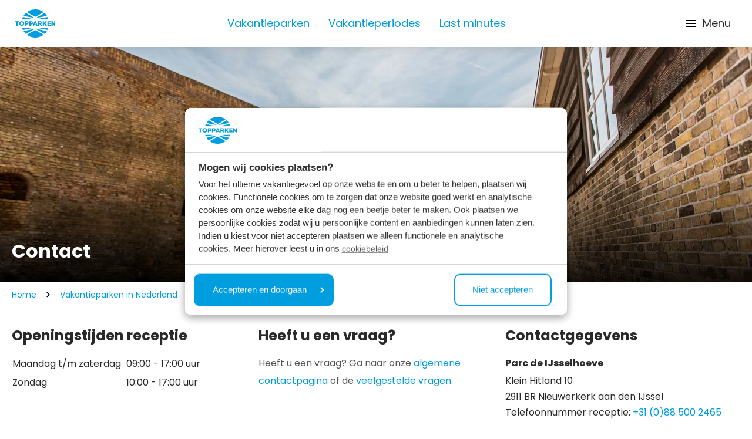

--- FILE ---
content_type: text/html; charset=utf-8
request_url: https://www.topparken.nl/vakantieparken/parc-de-ijsselhoeve/contact
body_size: 87031
content:
<!DOCTYPE html>
<html lang="nl">
<head>
	

<meta charset="utf-8" />
<meta name="viewport" content="width=device-width, initial-scale=1, shrink-to-fit=no">

    <meta name="author" content="TopParken" />




        <!-- Google Consent Mode -->
        <script data-cookieconsent="ignore">
            window.dataLayer = window.dataLayer || [];
            function gtag() {
                dataLayer.push(arguments)
            };
            gtag("consent", "default", {
                ad_personalization: "denied",
                ad_storage: "denied",
                ad_user_data: "denied",
                analytics_storage: "denied",
                functionality_storage: "denied",
                personalization_storage: "denied",
                security_storage: "granted",
                wait_for_update: 500
            });
            gtag("set", "ads_data_redaction", true);
            gtag("set", "url_passthrough", true);

            gtag('config', 'GTM-WR3H42NQ');
        </script>
        <!-- End Google Consent Mode -->
        <!-- Google Tag Manager -->
        <script data-cookieconsent="ignore">
            (function(w, d, s, l, i) {
                w[l] = w[l] || [];
                w[l].push({
                    'gtm.start':
                        new Date().getTime(),
                    event: 'gtm.js'
                });
                var f = d.getElementsByTagName(s)[0],
                    j = d.createElement(s),
                    dl = l != 'dataLayer' ? '&l=' + l : '';
                j.async = true;
                j.src =
                    'https://sst.topparken.nl/gtm.js?id=' + i + dl;
                f.parentNode.insertBefore(j, f);
            })(window, document, 'script', 'dataLayer', 'GTM-WR3H42NQ');
        </script>
        <!-- End Google Tag Manager -->


    <link rel="shortcut icon" type="image/x-icon" href="https://www.topparken.nl/media/lnmd43gx/topparken-favicon.png?width=32&amp;height=32&amp;v=1dae4e207643340" />
    <link rel="icon" sizes="192x192" href="https://www.topparken.nl/media/lnmd43gx/topparken-favicon.png?width=192&amp;height=192&amp;v=1dae4e207643340" />
    <link rel="icon" sizes="160x160" href="https://www.topparken.nl/media/lnmd43gx/topparken-favicon.png?width=160&amp;height=160&amp;v=1dae4e207643340" />
    <link rel="icon" sizes="96x96" href="https://www.topparken.nl/media/lnmd43gx/topparken-favicon.png?width=96&amp;height=96&amp;v=1dae4e207643340" />
    <link rel="icon" sizes="32x32" href="https://www.topparken.nl/media/lnmd43gx/topparken-favicon.png?width=32&amp;height=32&amp;v=1dae4e207643340" />
    <link rel="icon" sizes="16x16" href="https://www.topparken.nl/media/lnmd43gx/topparken-favicon.png?width=16&amp;height=16&amp;v=1dae4e207643340" />
    <meta name="msapplication-TileImage" content="https://www.topparken.nl/media/lnmd43gx/topparken-favicon.png?width=128&amp;height=128&amp;v=1dae4e207643340" />
    <meta name="msapplication-TileColor" content="#da532c">
    <meta name="theme-color" content="#ffffff">
    <link rel="apple-touch-icon-precomposed" sizes="180x180" href="https://www.topparken.nl/media/lnmd43gx/topparken-favicon.png?width=180&amp;height=180&amp;v=1dae4e207643340" />
    <link rel="apple-touch-icon-precomposed" sizes="152x152" href="https://www.topparken.nl/media/lnmd43gx/topparken-favicon.png?width=152&amp;height=152&amp;v=1dae4e207643340" />
    <link rel="apple-touch-icon-precomposed" sizes="144x144" href="https://www.topparken.nl/media/lnmd43gx/topparken-favicon.png?width=144&amp;height=144&amp;v=1dae4e207643340" />
    <link rel="apple-touch-icon-precomposed" sizes="120x120" href="https://www.topparken.nl/media/lnmd43gx/topparken-favicon.png?width=120&amp;height=120&amp;v=1dae4e207643340" />
    <link rel="apple-touch-icon-precomposed" sizes="114x114" href="https://www.topparken.nl/media/lnmd43gx/topparken-favicon.png?width=114&amp;height=114&amp;v=1dae4e207643340" />
    <link rel="apple-touch-icon-precomposed" sizes="76x76" href="https://www.topparken.nl/media/lnmd43gx/topparken-favicon.png?width=76&amp;height=76&amp;v=1dae4e207643340" />
    <link rel="apple-touch-icon-precomposed" sizes="72x72" href="https://www.topparken.nl/media/lnmd43gx/topparken-favicon.png?width=72&amp;height=72&amp;v=1dae4e207643340" />
    <link rel="apple-touch-icon-precomposed" href="https://www.topparken.nl/media/lnmd43gx/topparken-favicon.png?width=57&amp;height=57&amp;v=1dae4e207643340" />

	
    <script>
        (function() {
            if('serviceWorker' in navigator) {
                navigator.serviceWorker.register('/cookie-bot-sw.js', { scope: '/' })
                .then(function(registration) {
                    console.log('Service Worker registered with scope:', registration.scope);
                })
                .catch(function(error) {
                    console.log('Service Worker registration failed:', error);
                });
            } else {
                console.log('Service Workers are not supported in this browser.');
            }
        })();
    </script>
    <script data-cbid="1ad4c24c-0a9a-45a4-bc82-6786aae49d72" data-blockingmode="auto" type="text/javascript" src="https://consent.cookiebot.com/uc.js"></script>
    <!-- <script id="Cookiebot" src="/consent/uc.js" data-blockingmode="auto" data-cbid="1ad4c24c-0a9a-45a4-bc82-6786aae49d72" type="text/javascript"></script> -->

	
<title>Contact | Parc de IJsselhoeve</title>

<meta name="description" content="Heeft u een vraag, klacht of opmerking over uw reservering of over onze website? Neem dan telefonisch of per mail contact met ons op of vul het contactformulier in." />



    <meta property="og:title" content="Contact | Parc de IJsselhoeve" />

    <meta property="og:description" content="Heeft u een vraag, klacht of opmerking over uw reservering of over onze website? Neem dan telefonisch of per mail contact met ons op of vul het contactformulier in." />


<meta property="og:type" content="website" />
<meta property="og:url" content="https://www.topparken.nl/vakantieparken/parc-de-ijsselhoeve/contact" />
	<link rel="stylesheet" href="/icomoon/style.css?v=639045239400000000" />

	<link href="https://www.topparken.com/holiday-parks/parc-de-ijsselhoeve/contact" hreflang="en" rel="alternate"><link href="https://www.topparken.nl/vakantieparken/parc-de-ijsselhoeve/contact" hreflang="nl-nl" rel="alternate"><link href="https://www.topparken.de/ferienparks/parc-de-ijsselhoeve/kontakt" hreflang="de" rel="alternate"><link href="https://www.topparken.be/vakantieparken/parc-de-ijsselhoeve/contact" hreflang="nl-be" rel="alternate"><link href="https://www.topparken.nl/vakantieparken/parc-de-ijsselhoeve/contact" hreflang="x-default" rel="alternate">

	<style>
		:root {
			--primary-color: #3B5BDB;
			--primary-color-darker: #2648CE;
			--primary-color-lighter: #1C4EFF;
			--border-radius: 4px;
			--top-nav-height: 56px;
			--main-nav-height: 80px;
		}
	</style>



	
		<script data-cookieconsent="ignore" type="module" src="/dist/main.bundle.js?v=639045240160000000"></script>
		<link rel="stylesheet" href="/dist/css/style.min.css?v=639045240160000000" />
	

	

	
<link href="/adminbar/style.css?v=vSlZv75TDGY75m6a7uzX3_NMA1CbPV2s01gJmCm4it8" rel="stylesheet" media="all" />
<script src="/adminbar/script.bundle.js?v=acEqNYG7Ee1FPLdBMK3dIRRmTPzjIgs_Z2KWDUK1sog" data-adminbar="17594" async></script>
		<style>
				.is-0{display: none; visibility: hidden}
		</style>
</head>
	


<body class="relative flex flex-col antialiased ">
    
    <noscript>
        <iframe src="//www.googletagmanager.com/ns.html?id=GTM-WR3H42NQ" height="0" width="0" data-cookieconsent="ignore" class="is-0"></iframe>
    </noscript>

    
<script data-cookieconsent="ignore">
	(function (data) {
		data['Navigation'] = {
			logo: 'https://www.topparken.nl/media/24vhjeim/topparken-logo-rgb.svg?height=192\u0026v=1db132ce7a0de90',
			logoMobile: '',
			subtext: '',
			navigationBar: [{"url":"https://www.topparken.nl/vakantieparken","target":null,"rel":null,"name":"Vakantieparken","alt":null},{"url":"https://www.topparken.nl/vakantieperiodes","target":null,"rel":null,"name":"Vakantieperiodes","alt":null},{"url":"https://www.topparken.nl/last-minute","target":null,"rel":null,"name":"Last minutes","alt":null}],
			navigationBarTop: [{"url":"https://www.topparken.nl/inspiratie","target":null,"rel":null,"name":"Inspiratie","alt":null},{"url":"https://support.topparken.nl/hc/nl","target":"_blank","rel":"noopener","name":"Veelgestelde vragen","alt":null},{"url":"https://www.topparkenverkoop.nl","target":"_blank","rel":"noopener","name":"Vakantiewoning kopen","alt":null}],
			languages: [{"name":"Deutsch","isoName":"de","url":"https://www.topparken.de/ferienparks/parc-de-ijsselhoeve/kontakt","active":false,"fullIsoName":"de-DE","alt":null},{"name":"English","isoName":"en","url":"https://www.topparken.com/holiday-parks/parc-de-ijsselhoeve/contact","active":false,"fullIsoName":"en-US","alt":null},{"name":"Nederlands","isoName":"nl","url":"https://www.topparken.nl/vakantieparken/parc-de-ijsselhoeve/contact","active":true,"fullIsoName":"nl-NL","alt":null},{"name":"Nederlands (Belgi\u00EB)","isoName":"nl","url":"https://www.topparken.be/vakantieparken/parc-de-ijsselhoeve/contact","active":false,"fullIsoName":"nl-BE","alt":null}],
			reservationLink: {"url":"https://www.topparken.nl/reserveren","target":"_self","rel":null,"name":null,"alt":null},
			myTopparkenLink: {"url":"https://www.topparken.nl/mijn-topparken","target":"_self","rel":null,"name":null,"alt":null},
			searchPageLink: {"url":"https://www.topparken.nl/zoeken","target":"_self","rel":null,"name":null,"alt":null},
			currentPage: 'https://www.topparken.nl/vakantieparken/parc-de-ijsselhoeve/contact',
			isSticky: true,
			button: null
		}
	})(typeof __CMS_DATA !== 'undefined' ? __CMS_DATA : (__CMS_DATA = {}))
</script>

<div id="navigation" class="sticky top-0  z-30 shadow-sm lg:shadow-none "></div>
<div class="fixed top-24 w-full z-50">
	<div id="sticky-search-container" class="max-w-[850px] w-fit md:mx-auto"></div>
</div>


	<script data-cookieconsent="ignore" type="module" src="/dist/vue/navigationcomponent.vue.bundle.js?v=639045240160000000"></script>



    <div>
        <main role="main" class="flex-grow">
            

    <header class="relative h-[300px] md:h-[400px] ">
        <picture class="w-full absolute left-0 right-0 h-[inherit] lg:hidden">
                    <source type="image/webp" srcset="https://www.topparken.nl/media/i0qjhlim/parc-de-ijsselhoeve-steenovens-1.jpg?rxy=0.5059030673624078,0.7532784957059917&amp;width=3072&amp;height=0&amp;format=webp&amp;v=1dafde73f7cd7f0" media="(min-width: 1536px)" />
                    <source type="image/jpeg" srcset="https://www.topparken.nl/media/i0qjhlim/parc-de-ijsselhoeve-steenovens-1.jpg?rxy=0.5059030673624078,0.7532784957059917&amp;width=3072&amp;height=0&amp;format=jpeg&amp;v=1dafde73f7cd7f0" media="(min-width: 1536px)" />
                    <source type="image/webp" srcset="https://www.topparken.nl/media/i0qjhlim/parc-de-ijsselhoeve-steenovens-1.jpg?rxy=0.5059030673624078,0.7532784957059917&amp;width=2560&amp;height=0&amp;format=webp&amp;v=1dafde73f7cd7f0" media="(min-width: 1280px)" />
                    <source type="image/jpeg" srcset="https://www.topparken.nl/media/i0qjhlim/parc-de-ijsselhoeve-steenovens-1.jpg?rxy=0.5059030673624078,0.7532784957059917&amp;width=2560&amp;height=0&amp;format=jpeg&amp;v=1dafde73f7cd7f0" media="(min-width: 1280px)" />
                    <source type="image/webp" srcset="https://www.topparken.nl/media/i0qjhlim/parc-de-ijsselhoeve-steenovens-1.jpg?rxy=0.5059030673624078,0.7532784957059917&amp;width=2048&amp;height=0&amp;format=webp&amp;v=1dafde73f7cd7f0" media="(min-width: 1024px)" />
                    <source type="image/jpeg" srcset="https://www.topparken.nl/media/i0qjhlim/parc-de-ijsselhoeve-steenovens-1.jpg?rxy=0.5059030673624078,0.7532784957059917&amp;width=2048&amp;height=0&amp;format=jpeg&amp;v=1dafde73f7cd7f0" media="(min-width: 1024px)" />
                    <source type="image/webp" srcset="https://www.topparken.nl/media/i0qjhlim/parc-de-ijsselhoeve-steenovens-1.jpg?rxy=0.5059030673624078,0.7532784957059917&amp;width=1536&amp;height=0&amp;format=webp&amp;v=1dafde73f7cd7f0" media="(min-width: 768px)" />
                    <source type="image/jpeg" srcset="https://www.topparken.nl/media/i0qjhlim/parc-de-ijsselhoeve-steenovens-1.jpg?rxy=0.5059030673624078,0.7532784957059917&amp;width=1536&amp;height=0&amp;format=jpeg&amp;v=1dafde73f7cd7f0" media="(min-width: 768px)" />
                    <source type="image/webp" srcset="https://www.topparken.nl/media/i0qjhlim/parc-de-ijsselhoeve-steenovens-1.jpg?rxy=0.5059030673624078,0.7532784957059917&amp;width=1280&amp;height=0&amp;format=webp&amp;v=1dafde73f7cd7f0" media="(min-width: 640px)" />
                    <source type="image/jpeg" srcset="https://www.topparken.nl/media/i0qjhlim/parc-de-ijsselhoeve-steenovens-1.jpg?rxy=0.5059030673624078,0.7532784957059917&amp;width=1280&amp;height=0&amp;format=jpeg&amp;v=1dafde73f7cd7f0" media="(min-width: 640px)" />
                    <source type="image/webp" srcset="https://www.topparken.nl/media/i0qjhlim/parc-de-ijsselhoeve-steenovens-1.jpg?rxy=0.5059030673624078,0.7532784957059917&amp;width=1200&amp;height=0&amp;format=webp&amp;v=1dafde73f7cd7f0" media="(min-width: 0px)" />
                    <source type="image/jpeg" srcset="https://www.topparken.nl/media/i0qjhlim/parc-de-ijsselhoeve-steenovens-1.jpg?rxy=0.5059030673624078,0.7532784957059917&amp;width=1200&amp;height=0&amp;format=jpeg&amp;v=1dafde73f7cd7f0" media="(min-width: 0px)" />
            <img class="w-full max-h-[400px]  object-cover h-full" src="https://www.topparken.nl/media/i0qjhlim/parc-de-ijsselhoeve-steenovens-1.jpg?cc=0,0.4698476002228563,0,0.1828684381839716&amp;width=2048&amp;height=400&amp;v=1dafde73f7cd7f0"
                data-alt-mobile="Contact Parc de IJsselhoeve" data-alt-desktop="Contact Parc de IJsselhoeve" alt="Contact Parc de IJsselhoeve" />
        </picture>
        <picture class="w-full absolute left-0 right-0 h-[inherit] hidden lg:block">
                    <source type="image/webp" srcset="https://www.topparken.nl/media/i0qjhlim/parc-de-ijsselhoeve-steenovens-1.jpg?rxy=0.5059030673624078,0.7532784957059917&amp;width=3072&amp;height=0&amp;format=webp&amp;v=1dafde73f7cd7f0" media="(min-width: 1536px)" />
                    <source type="image/jpeg" srcset="https://www.topparken.nl/media/i0qjhlim/parc-de-ijsselhoeve-steenovens-1.jpg?rxy=0.5059030673624078,0.7532784957059917&amp;width=3072&amp;height=0&amp;format=jpeg&amp;v=1dafde73f7cd7f0" media="(min-width: 1536px)" />
                    <source type="image/webp" srcset="https://www.topparken.nl/media/i0qjhlim/parc-de-ijsselhoeve-steenovens-1.jpg?rxy=0.5059030673624078,0.7532784957059917&amp;width=2560&amp;height=0&amp;format=webp&amp;v=1dafde73f7cd7f0" media="(min-width: 1280px)" />
                    <source type="image/jpeg" srcset="https://www.topparken.nl/media/i0qjhlim/parc-de-ijsselhoeve-steenovens-1.jpg?rxy=0.5059030673624078,0.7532784957059917&amp;width=2560&amp;height=0&amp;format=jpeg&amp;v=1dafde73f7cd7f0" media="(min-width: 1280px)" />
                    <source type="image/webp" srcset="https://www.topparken.nl/media/i0qjhlim/parc-de-ijsselhoeve-steenovens-1.jpg?rxy=0.5059030673624078,0.7532784957059917&amp;width=2048&amp;height=0&amp;format=webp&amp;v=1dafde73f7cd7f0" media="(min-width: 1024px)" />
                    <source type="image/jpeg" srcset="https://www.topparken.nl/media/i0qjhlim/parc-de-ijsselhoeve-steenovens-1.jpg?rxy=0.5059030673624078,0.7532784957059917&amp;width=2048&amp;height=0&amp;format=jpeg&amp;v=1dafde73f7cd7f0" media="(min-width: 1024px)" />
                    <source type="image/webp" srcset="https://www.topparken.nl/media/i0qjhlim/parc-de-ijsselhoeve-steenovens-1.jpg?rxy=0.5059030673624078,0.7532784957059917&amp;width=1536&amp;height=0&amp;format=webp&amp;v=1dafde73f7cd7f0" media="(min-width: 768px)" />
                    <source type="image/jpeg" srcset="https://www.topparken.nl/media/i0qjhlim/parc-de-ijsselhoeve-steenovens-1.jpg?rxy=0.5059030673624078,0.7532784957059917&amp;width=1536&amp;height=0&amp;format=jpeg&amp;v=1dafde73f7cd7f0" media="(min-width: 768px)" />
                    <source type="image/webp" srcset="https://www.topparken.nl/media/i0qjhlim/parc-de-ijsselhoeve-steenovens-1.jpg?rxy=0.5059030673624078,0.7532784957059917&amp;width=1280&amp;height=0&amp;format=webp&amp;v=1dafde73f7cd7f0" media="(min-width: 640px)" />
                    <source type="image/jpeg" srcset="https://www.topparken.nl/media/i0qjhlim/parc-de-ijsselhoeve-steenovens-1.jpg?rxy=0.5059030673624078,0.7532784957059917&amp;width=1280&amp;height=0&amp;format=jpeg&amp;v=1dafde73f7cd7f0" media="(min-width: 640px)" />
                    <source type="image/webp" srcset="https://www.topparken.nl/media/i0qjhlim/parc-de-ijsselhoeve-steenovens-1.jpg?rxy=0.5059030673624078,0.7532784957059917&amp;width=1200&amp;height=0&amp;format=webp&amp;v=1dafde73f7cd7f0" media="(min-width: 0px)" />
                    <source type="image/jpeg" srcset="https://www.topparken.nl/media/i0qjhlim/parc-de-ijsselhoeve-steenovens-1.jpg?rxy=0.5059030673624078,0.7532784957059917&amp;width=1200&amp;height=0&amp;format=jpeg&amp;v=1dafde73f7cd7f0" media="(min-width: 0px)" />
            <img class="w-full max-h-[400px]  object-cover h-full" src="https://www.topparken.nl/media/i0qjhlim/parc-de-ijsselhoeve-steenovens-1.jpg?cc=0,0.4698476002228563,0,0.1828684381839716&amp;width=2048&amp;height=400&amp;v=1dafde73f7cd7f0"
                data-alt-mobile="Contact Parc de IJsselhoeve" data-alt-desktop="Contact Parc de IJsselhoeve" alt="Contact Parc de IJsselhoeve" />
        </picture>
        <div class="container relative z-10 h-full flex flex-col justify-end">
            <div class="flex flex-col">
                <h1 class="text-white text-xl md:text-heading-5 relative mb-4 md:mb-8">
                    Contact
                </h1>
            </div>
        </div>
        <div class=" bg-custom-header-gradient absolute left-0 w-full right-0 bottom-0 h-[12rem] block"></div>
    </header>


<div class="container">
    <ul class="breadcrumbs flex-wrap my-3 z-10 relative hidden md:flex">
            <li class="flex items-center">
                <a class="text-sm" href="https://www.topparken.nl/">
                    Home
                </a>
                <svg class="icon icon-cheveron-right mx-3">
                    <use xlink:href="/media/icomoon-sprite.svg#icon-cheveron-right"></use>
                </svg>
            </li>
            <li class="flex items-center">
                <a class="text-sm" href="https://www.topparken.nl/vakantieparken">
                    Vakantieparken in Nederland
                </a>
                <svg class="icon icon-cheveron-right mx-3">
                    <use xlink:href="/media/icomoon-sprite.svg#icon-cheveron-right"></use>
                </svg>
            </li>
            <li class="flex items-center">
                <a class="text-primary-500 opacity-65 font-normal" href="https://www.topparken.nl/vakantieparken/parc-de-ijsselhoeve">
                    Parc de IJsselhoeve
                </a>
            </li>
            <li class="text-sm flex items-center">
                <svg class="icon icon-cheveron-right mx-3">
                    <use xlink:href="/media/icomoon-sprite.svg#icon-cheveron-right"></use>
                </svg>
                Contact
            </li>
    </ul>
    <ul class="breadcrumbs flex flex-wrap my-3 z-10 relative md:hidden">
            <li class="flex items-center">
                <svg class="icon icon-chevron-left m-0 mr-1.5">
                    <use xlink:href="/media/icomoon-sprite.svg#icon-chevron-left"></use>
                </svg>
                <a class="text-primary-500 opacity-65 font-normal text-base" href="https://www.topparken.nl/vakantieparken/parc-de-ijsselhoeve">
                    Parc de IJsselhoeve
                </a>
            </li>
    </ul>
</div>

<section class="container pt-8">
    <ul class="flex flex-col md:flex-row -mx-2.5">
        <li class="w-full md:w-4/12 px-2.5 mb-5 md:mb-0">
            <h2 class="text-xl md:text-2xl text-black-light mb-4">Openingstijden receptie</h2>
                <table class="w-full max-w-md">
                    <tbody>
                            <tr class="leading-[30px]">
                                <td class="w-40 text-left text-base whitespace-nowrap">Maandag t/m zaterdag</td>
                                <td class="text-base pl-2">09:00 - 17:00 uur</td>
                            </tr>
                            <tr class="leading-[30px]">
                                <td class="w-40 text-left text-base whitespace-nowrap">Zondag</td>
                                <td class="text-base pl-2">10:00 - 17:00 uur</td>
                            </tr>
                    </tbody>
                </table>
        </li>
        <li class="w-full md:w-4/12 px-2.5 mb-1 md:mb-0">
            <h2 class="text-xl md:text-2xl text-black-light mb-4">Heeft u een vraag?</h2>
                <div class="rte parken-overview mb-0">
                    <p>Heeft u een vraag?&nbsp;Ga naar onze <a href="https://www.topparken.nl/contact" title="Contact">algemene contactpagina</a> of de <a rel="noopener" href="https://support.topparken.nl/hc/nl" target="_blank">veelgestelde vragen</a>.</p>
                </div>
        </li>

        <li class="w-full mb-1 md:mb-0 md:w-4/12 px-2.5">
            <h2 class="text-xl md:text-2xl text-black-light mb-4">Contactgegevens</h2>

                <p class="font-bold text-base">Parc de IJsselhoeve</p>

                <p class="text-base">Klein Hitland 10</p>

2911 BR
Nieuwerkerk aan den IJssel
            <div class="flex items-center text-base">
                Telefoonnummer receptie:
                    <a href="tel:&#x2B;31 (0)88 500 2465" class="ml-1 text-base">
                        &#x2B;31 (0)88 500 2465
                    </a>
            </div>

            <div class="flex flex-col">
                    <div class="text-base">
                        KvK:
                        29016599
                    </div>

                    <div class="text-base">
                        BTW:
                        NL005662904B01
                    </div>
            </div>

            <p class="font-bold text-base mt-4">Gastenservice</p>
                <div class="flex items-center text-base">
                    Telefoonnummer:
                    <a href="tel:&#x2B;31 (0)88 500 2424" class="ml-1 text-base">
                        &#x2B;31 (0)88 500 2424
                    </a>
                </div>

                <div class="flex items-center text-base">
                    E-mail:
                    <a href="mailto:verhuur@topparken.nl" class="ml-1 text-base">
                        verhuur@topparken.nl
                    </a>
                </div>

            <div id="leaflet-map" class="w-full h-[180px] my-5"></div>

            <h2 class="text-xl md:text-2xl text-black-light mb-4">Openbaar vervoer</h2>
                <div class="rte parken-overview mb-0">
                    <p><a rel="noopener" href="https://www.google.nl/maps/dir/TopParken+-+Parc+de+IJsselhoeve,+Klein+Hitland+10,+2911+BR+Nieuwerkerk+aan+den+IJssel//@51.9581323,4.558915,12z/data=!3m1!4b1!4m9!4m8!1m5!1m1!1s0x47c5d31dc16bcb07:0x829e373b07bc2072!2m2!1d4.6413152!2d51.9581611!1m0!3e3?entry=ttu&amp;g_ep=EgoyMDI0MTAxMy4wIKXMDSoASAFQAw%3D%3D" target="_blank" data-anchor="?entry=ttu&amp;g_ep=EgoyMDI0MTAxMy4wIKXMDSoASAFQAw%3D%3D">Plan je OV reis naar Parc de IJsselhoeve</a></p>
                </div>
        </li>
    </ul>
</section>




        </main>

        


<footer class="absolute w-full top-full bg-brown-medium">
    <div class="container py-8">
        <div class="flex flex-row w-full gap-x-8">
            <div class="w-full flex flex-col lg:w-3/4 md:grid md:grid-cols-3 gap-x-8 gap-y-6">
                        <div class="hidden md:block">
                            <h4 class="text-xl font-bold mb-4">Algemeen</h4>
                            <ul>
                                    <li>
                                        <a class="text-base font-normal mb-1 text-black" href="https://www.topparken.nl/over-topparken">Over TopParken</a>
                                    </li>
                                    <li>
                                        <a class="text-base font-normal mb-1 text-black" href="https://www.topparken.nl/vakantieparken">Onze vakantieparken</a>
                                    </li>
                                    <li>
                                        <a class="text-base font-normal mb-1 text-black" href="https://www.topparken.nl/inspiratie">Inspiratie blogs</a>
                                    </li>
                                    <li>
                                        <a class="text-base font-normal mb-1 text-black" href="https://www.topparkenverkoop.nl/?utm_source=topparken.nl&amp;utm_medium=referral&amp;utm_campaign=topparkenkopen&amp;utm_content=footer"
                                           target="_blank">Vakantiewoning kopen</a>
                                    </li>
                                    <li>
                                        <a class="text-base font-normal mb-1 text-black" href="https://jobs.topparken.nl/"
                                           target="_blank">Werken bij TopParken</a>
                                    </li>
                                    <li>
                                        <a class="text-base font-normal mb-1 text-black" href="https://www.topparken.nl/affiliate-programma">Affiliate programma</a>
                                    </li>
                            </ul>
                        </div>
                        <div class="hidden md:block">
                            <h4 class="text-xl font-bold mb-4">Service &amp; contact</h4>
                            <ul>
                                    <li>
                                        <a class="text-base font-normal mb-1 text-black" href="https://www.topparken.nl/eerlijke-prijzen-geen-hoge-kortingen">Onze eerlijke prijzen</a>
                                    </li>
                                    <li>
                                        <a class="text-base font-normal mb-1 text-black" href="https://support.topparken.nl/hc/nl?utm_source=topparken.nl&amp;utm_medium=referral&amp;utm_campaign=topparken.nl&amp;_ga=2.194463845.938248136.1673858237-1726287350.1673858237&amp;_gl=1*9tp8zb*_gcl_au*OTYwNDQ1Mzk1LjE3MzIxMDA4MzE.*_ga*MTgzNzExNzU2MC4xNzMyMTAwODMw*_ga_6KEZ1QSWLH*MTczMjI2NTE0Ni4zMC4xLjE3MzIyNjYwMDIuMC4wLjEyMTcwODkyNTk.*_fplc*YVo2NjJpYU9yMUJaVkxsQUxyUGpOQ2ZCVmZhRHZaNVNkN2xtTEZXYlVydlBlY3N4UE9jMVhPclM5WE0xempqWTlOOGJyMGJSSUI4SEhOOUNTdjF0Snk2UCUyQjVBJTJCdG1EZFdmTjA5TmgwcWkydVpMTCUyQk1jYnVlVUxsTHFXWmZRJTNEJTNE"
                                           target="_blank">Veelgestelde vragen</a>
                                    </li>
                                    <li>
                                        <a class="text-base font-normal mb-1 text-black" href="https://www.topparken.nl/contact">Contact</a>
                                    </li>
                                    <li>
                                        <a class="text-base font-normal mb-1 text-black" href="https://www.topparken.nl/klachten">Klachten</a>
                                    </li>
                                    <li>
                                        <a class="text-base font-normal mb-1 text-black" href="https://www.topparken.nl/mijn-topparken">Mijn TopParken</a>
                                    </li>
                                    <li>
                                        <a class="text-base font-normal mb-1 text-black" href="https://www.topparken.nl/brochure-aanvragen">Brochure aanvragen</a>
                                    </li>
                                    <li>
                                        <a class="text-base font-normal mb-1 text-black" href="https://www.topparkenverkoop.nl/eigenaren?utm_source=topparken.nl&amp;utm_medium=referral&amp;utm_campaign=topparkenkopen&amp;utm_content=footer"
                                           target="_blank">Inlog voor eigenaren</a>
                                    </li>
                                    <li>
                                        <a class="text-base font-normal mb-1 text-black" href="https://www.topparken.nl/newsroom/pressreleases"
                                           target="_blank">Pers &amp; Newsroom</a>
                                    </li>
                            </ul>
                        </div>
                        <div class="hidden md:block">
                            <h4 class="text-xl font-bold mb-4">Types</h4>
                            <ul>
                                    <li>
                                        <a class="text-base font-normal mb-1 text-black" href="https://www.topparken.nl/vakantiehuizen-nederland">Vakantiehuizen</a>
                                    </li>
                                    <li>
                                        <a class="text-base font-normal mb-1 text-black" href="https://www.topparken.nl/luxe-vakantievilla-nederland">Vakantievilla&#x27;s</a>
                                    </li>
                                    <li>
                                        <a class="text-base font-normal mb-1 text-black" href="https://www.topparken.nl/bungalows">Bungalows</a>
                                    </li>
                                    <li>
                                        <a class="text-base font-normal mb-1 text-black" href="https://www.topparken.nl/chalet-huren-nederland">Chalets</a>
                                    </li>
                                    <li>
                                        <a class="text-base font-normal mb-1 text-black" href="https://www.topparken.nl/campings">Kamperen</a>
                                    </li>
                                    <li>
                                        <a class="text-base font-normal mb-1 text-black" href="https://www.topparken.nl/safaritent-nederland">Safaritenten</a>
                                    </li>
                                    <li>
                                        <a class="text-base font-normal mb-1 text-black" href="https://www.topparken.nl/vakantie-appartement-huren">Appartementen</a>
                                    </li>
                                    <li>
                                        <a class="text-base font-normal mb-1 text-black" href="https://www.topparken.nl/langhuur">Langhuur</a>
                                    </li>
                            </ul>
                        </div>
                        <div class="hidden md:block">
                            <h4 class="text-xl font-bold mb-4">Specials</h4>
                            <ul>
                                    <li>
                                        <a class="text-base font-normal mb-1 text-black" href="https://www.topparken.nl/vakantiedeals">Vakantiedeals</a>
                                    </li>
                                    <li>
                                        <a class="text-base font-normal mb-1 text-black" href="https://www.topparken.nl/last-minute">Last minutes</a>
                                    </li>
                                    <li>
                                        <a class="text-base font-normal mb-1 text-black" href="https://www.topparken.nl/bungalow-specials">Bungalow specials</a>
                                    </li>
                                    <li>
                                        <a class="text-base font-normal mb-1 text-black" href="https://www.topparken.nl/vakantie-met-hond">Vakantie met hond</a>
                                    </li>
                                    <li>
                                        <a class="text-base font-normal mb-1 text-black" href="https://www.topparken.nl/wellness-vakantiehuis-nederland">Wellness vakantiehuizen</a>
                                    </li>
                                    <li>
                                        <a class="text-base font-normal mb-1 text-black" href="https://www.topparken.nl/vakantiehuis-nederland-met-zwembad">Vakantiehuizen met zwembad</a>
                                    </li>
                                    <li>
                                        <a class="text-base font-normal mb-1 text-black" href="https://www.topparken.nl/vakantiehuis-met-sauna">Vakantiehuis met sauna</a>
                                    </li>
                                    <li>
                                        <a class="text-base font-normal mb-1 text-black" href="https://www.topparken.nl/vakantiehuis-met-spa">Vakantiehuis met spa</a>
                                    </li>
                                    <li>
                                        <a class="text-base font-normal mb-1 text-black" href="https://www.topparken.nl/vuurwerkvrije-vakantieparken">Vuurwerkvrije vakantieparken</a>
                                    </li>
                                    <li>
                                        <a class="text-base font-normal mb-1 text-black" href="https://www.topparken.nl/vakantiepark-met-binnenzwembad">Vakantieparken met binnenzwembad</a>
                                    </li>
                                    <li>
                                        <a class="text-base font-normal mb-1 text-black" href="https://www.topparken.nl/vakantieparken-met-buitenzwembad">Vakantieparken met buitenzwembad</a>
                                    </li>
                            </ul>
                        </div>
                        <div class="hidden md:block">
                            <h4 class="text-xl font-bold mb-4">Vakantieperiodes</h4>
                            <ul>
                                    <li>
                                        <a class="text-base font-normal mb-1 text-black" href="https://www.topparken.nl/vakantieperiodes">Alle vakantieperiodes</a>
                                    </li>
                                    <li>
                                        <a class="text-base font-normal mb-1 text-black" href="https://www.topparken.nl/vakantieperiodes/zomervakantie">Zomervakantie</a>
                                    </li>
                                    <li>
                                        <a class="text-base font-normal mb-1 text-black" href="https://www.topparken.nl/vakantieperiodes/herfstvakantie">Herfstvakantie</a>
                                    </li>
                                    <li>
                                        <a class="text-base font-normal mb-1 text-black" href="https://www.topparken.nl/vakantieperiodes/kerstvakantie">Kerstvakantie</a>
                                    </li>
                                    <li>
                                        <a class="text-base font-normal mb-1 text-black" href="https://www.topparken.nl/vakantieperiodes/oud-en-nieuw">Oud en nieuw</a>
                                    </li>
                                    <li>
                                        <a class="text-base font-normal mb-1 text-black" href="https://www.topparken.nl/vakantieperiodes/voorjaarsvakantie">Voorjaarsvakantie</a>
                                    </li>
                                    <li>
                                        <a class="text-base font-normal mb-1 text-black" href="https://www.topparken.nl/vakantieperiodes/pasen">Pasen</a>
                                    </li>
                                    <li>
                                        <a class="text-base font-normal mb-1 text-black" href="https://www.topparken.nl/vakantieperiodes/meivakantie">Meivakantie</a>
                                    </li>
                                    <li>
                                        <a class="text-base font-normal mb-1 text-black" href="https://www.topparken.nl/vakantieperiodes/hemelvaart">Hemelvaart</a>
                                    </li>
                                    <li>
                                        <a class="text-base font-normal mb-1 text-black" href="https://www.topparken.nl/vakantieperiodes/pinksteren">Pinksteren</a>
                                    </li>
                            </ul>
                        </div>
                        <div class="hidden md:block">
                            <h4 class="text-xl font-bold mb-4">Op vakantie</h4>
                            <ul>
                                    <li>
                                        <a class="text-base font-normal mb-1 text-black" href="https://www.topparken.nl/vakantie-nederland">Vakantie in Nederland</a>
                                    </li>
                                    <li>
                                        <a class="text-base font-normal mb-1 text-black" href="https://www.topparken.nl/vakantie-in-noord-holland">Vakantie in Noord-Holland</a>
                                    </li>
                                    <li>
                                        <a class="text-base font-normal mb-1 text-black" href="https://www.topparken.nl/vakantie-zuid-holland">Vakantie in Zuid-Holland</a>
                                    </li>
                                    <li>
                                        <a class="text-base font-normal mb-1 text-black" href="https://www.topparken.nl/vakantie-in-gelderland">Vakantie in Gelderland</a>
                                    </li>
                                    <li>
                                        <a class="text-base font-normal mb-1 text-black" href="https://www.topparken.nl/vakantie-limburg">Vakantie in Limburg</a>
                                    </li>
                                    <li>
                                        <a class="text-base font-normal mb-1 text-black" href="https://www.topparken.nl/vakantie-noord-brabant">Vakantie in Brabant</a>
                                    </li>
                                    <li>
                                        <a class="text-base font-normal mb-1 text-black" href="https://www.topparken.nl/vakantie-op-de-veluwe">Vakantie op de Veluwe</a>
                                    </li>
                                    <li>
                                        <a class="text-base font-normal mb-1 text-black" href="https://www.topparken.nl/vakantie-in-de-achterhoek">Vakantie in de Achterhoek</a>
                                    </li>
                                    <li>
                                        <a class="text-base font-normal mb-1 text-black" href="https://www.topparken.nl/vakantie-aan-het-water">Vakantie aan het water</a>
                                    </li>
                                    <li>
                                        <a class="text-base font-normal mb-1 text-black" href="https://www.topparken.nl/vakantie-utrecht">Vakantie in Utrecht</a>
                                    </li>
                            </ul>
                        </div>
                <ul class="block md:hidden">
                            <li class="w-full mb-2 flex last:mb-0">
                                <details class="group/footer-icon open:group/footer-icon border-b border-surface-700 w-full transition-all flex flex-col items-start">
                                    <summary data-summary class="flex justify-between cursor-pointer">
                                        <h4 class="text-xl font-bold mb-4 mr-5">
                                            Algemeen
                                        </h4>
                                        <svg class="icon icon-chevron-down text-xl h-6 w-6 mt-0.5 mb-auto flex-shrink-0 group-open/footer-icon:rotate-180 transition-all">
                                            <use xlink:href="/media/icomoon-sprite.svg#icon-chevron-down"></use>
                                        </svg>
                                    </summary>
                                    <ul data-content class="flex flex-col gap-y-2 mb-8">
                                            <li>
                                                <a class="text-base text-surface-700 font-normal text-black leading-6" href="https://www.topparken.nl/over-topparken">Over TopParken</a>
                                            </li>
                                            <li>
                                                <a class="text-base text-surface-700 font-normal text-black leading-6" href="https://www.topparken.nl/vakantieparken">Onze vakantieparken</a>
                                            </li>
                                            <li>
                                                <a class="text-base text-surface-700 font-normal text-black leading-6" href="https://www.topparken.nl/inspiratie">Inspiratie blogs</a>
                                            </li>
                                            <li>
                                                <a class="text-base text-surface-700 font-normal text-black leading-6" href="https://www.topparkenverkoop.nl/?utm_source=topparken.nl&amp;utm_medium=referral&amp;utm_campaign=topparkenkopen&amp;utm_content=footer"
                                                   target="_blank">Vakantiewoning kopen</a>
                                            </li>
                                            <li>
                                                <a class="text-base text-surface-700 font-normal text-black leading-6" href="https://jobs.topparken.nl/"
                                                   target="_blank">Werken bij TopParken</a>
                                            </li>
                                            <li>
                                                <a class="text-base text-surface-700 font-normal text-black leading-6" href="https://www.topparken.nl/affiliate-programma">Affiliate programma</a>
                                            </li>
                                    </ul>
                                </details>
                            </li>
                            <li class="w-full mb-2 flex last:mb-0">
                                <details class="group/footer-icon open:group/footer-icon border-b border-surface-700 w-full transition-all flex flex-col items-start">
                                    <summary data-summary class="flex justify-between cursor-pointer">
                                        <h4 class="text-xl font-bold mb-4 mr-5">
                                            Service &amp; contact
                                        </h4>
                                        <svg class="icon icon-chevron-down text-xl h-6 w-6 mt-0.5 mb-auto flex-shrink-0 group-open/footer-icon:rotate-180 transition-all">
                                            <use xlink:href="/media/icomoon-sprite.svg#icon-chevron-down"></use>
                                        </svg>
                                    </summary>
                                    <ul data-content class="flex flex-col gap-y-2 mb-8">
                                            <li>
                                                <a class="text-base text-surface-700 font-normal text-black leading-6" href="https://www.topparken.nl/eerlijke-prijzen-geen-hoge-kortingen">Onze eerlijke prijzen</a>
                                            </li>
                                            <li>
                                                <a class="text-base text-surface-700 font-normal text-black leading-6" href="https://support.topparken.nl/hc/nl?utm_source=topparken.nl&amp;utm_medium=referral&amp;utm_campaign=topparken.nl&amp;_ga=2.194463845.938248136.1673858237-1726287350.1673858237&amp;_gl=1*9tp8zb*_gcl_au*OTYwNDQ1Mzk1LjE3MzIxMDA4MzE.*_ga*MTgzNzExNzU2MC4xNzMyMTAwODMw*_ga_6KEZ1QSWLH*MTczMjI2NTE0Ni4zMC4xLjE3MzIyNjYwMDIuMC4wLjEyMTcwODkyNTk.*_fplc*YVo2NjJpYU9yMUJaVkxsQUxyUGpOQ2ZCVmZhRHZaNVNkN2xtTEZXYlVydlBlY3N4UE9jMVhPclM5WE0xempqWTlOOGJyMGJSSUI4SEhOOUNTdjF0Snk2UCUyQjVBJTJCdG1EZFdmTjA5TmgwcWkydVpMTCUyQk1jYnVlVUxsTHFXWmZRJTNEJTNE"
                                                   target="_blank">Veelgestelde vragen</a>
                                            </li>
                                            <li>
                                                <a class="text-base text-surface-700 font-normal text-black leading-6" href="https://www.topparken.nl/contact">Contact</a>
                                            </li>
                                            <li>
                                                <a class="text-base text-surface-700 font-normal text-black leading-6" href="https://www.topparken.nl/klachten">Klachten</a>
                                            </li>
                                            <li>
                                                <a class="text-base text-surface-700 font-normal text-black leading-6" href="https://www.topparken.nl/mijn-topparken">Mijn TopParken</a>
                                            </li>
                                            <li>
                                                <a class="text-base text-surface-700 font-normal text-black leading-6" href="https://www.topparken.nl/brochure-aanvragen">Brochure aanvragen</a>
                                            </li>
                                            <li>
                                                <a class="text-base text-surface-700 font-normal text-black leading-6" href="https://www.topparkenverkoop.nl/eigenaren?utm_source=topparken.nl&amp;utm_medium=referral&amp;utm_campaign=topparkenkopen&amp;utm_content=footer"
                                                   target="_blank">Inlog voor eigenaren</a>
                                            </li>
                                            <li>
                                                <a class="text-base text-surface-700 font-normal text-black leading-6" href="https://www.topparken.nl/newsroom/pressreleases"
                                                   target="_blank">Pers &amp; Newsroom</a>
                                            </li>
                                    </ul>
                                </details>
                            </li>
                            <li class="w-full mb-2 flex last:mb-0">
                                <details class="group/footer-icon open:group/footer-icon border-b border-surface-700 w-full transition-all flex flex-col items-start">
                                    <summary data-summary class="flex justify-between cursor-pointer">
                                        <h4 class="text-xl font-bold mb-4 mr-5">
                                            Types
                                        </h4>
                                        <svg class="icon icon-chevron-down text-xl h-6 w-6 mt-0.5 mb-auto flex-shrink-0 group-open/footer-icon:rotate-180 transition-all">
                                            <use xlink:href="/media/icomoon-sprite.svg#icon-chevron-down"></use>
                                        </svg>
                                    </summary>
                                    <ul data-content class="flex flex-col gap-y-2 mb-8">
                                            <li>
                                                <a class="text-base text-surface-700 font-normal text-black leading-6" href="https://www.topparken.nl/vakantiehuizen-nederland">Vakantiehuizen</a>
                                            </li>
                                            <li>
                                                <a class="text-base text-surface-700 font-normal text-black leading-6" href="https://www.topparken.nl/luxe-vakantievilla-nederland">Vakantievilla&#x27;s</a>
                                            </li>
                                            <li>
                                                <a class="text-base text-surface-700 font-normal text-black leading-6" href="https://www.topparken.nl/bungalows">Bungalows</a>
                                            </li>
                                            <li>
                                                <a class="text-base text-surface-700 font-normal text-black leading-6" href="https://www.topparken.nl/chalet-huren-nederland">Chalets</a>
                                            </li>
                                            <li>
                                                <a class="text-base text-surface-700 font-normal text-black leading-6" href="https://www.topparken.nl/campings">Kamperen</a>
                                            </li>
                                            <li>
                                                <a class="text-base text-surface-700 font-normal text-black leading-6" href="https://www.topparken.nl/safaritent-nederland">Safaritenten</a>
                                            </li>
                                            <li>
                                                <a class="text-base text-surface-700 font-normal text-black leading-6" href="https://www.topparken.nl/vakantie-appartement-huren">Appartementen</a>
                                            </li>
                                            <li>
                                                <a class="text-base text-surface-700 font-normal text-black leading-6" href="https://www.topparken.nl/langhuur">Langhuur</a>
                                            </li>
                                    </ul>
                                </details>
                            </li>
                            <li class="w-full mb-2 flex last:mb-0">
                                <details class="group/footer-icon open:group/footer-icon border-b border-surface-700 w-full transition-all flex flex-col items-start">
                                    <summary data-summary class="flex justify-between cursor-pointer">
                                        <h4 class="text-xl font-bold mb-4 mr-5">
                                            Specials
                                        </h4>
                                        <svg class="icon icon-chevron-down text-xl h-6 w-6 mt-0.5 mb-auto flex-shrink-0 group-open/footer-icon:rotate-180 transition-all">
                                            <use xlink:href="/media/icomoon-sprite.svg#icon-chevron-down"></use>
                                        </svg>
                                    </summary>
                                    <ul data-content class="flex flex-col gap-y-2 mb-8">
                                            <li>
                                                <a class="text-base text-surface-700 font-normal text-black leading-6" href="https://www.topparken.nl/vakantiedeals">Vakantiedeals</a>
                                            </li>
                                            <li>
                                                <a class="text-base text-surface-700 font-normal text-black leading-6" href="https://www.topparken.nl/last-minute">Last minutes</a>
                                            </li>
                                            <li>
                                                <a class="text-base text-surface-700 font-normal text-black leading-6" href="https://www.topparken.nl/bungalow-specials">Bungalow specials</a>
                                            </li>
                                            <li>
                                                <a class="text-base text-surface-700 font-normal text-black leading-6" href="https://www.topparken.nl/vakantie-met-hond">Vakantie met hond</a>
                                            </li>
                                            <li>
                                                <a class="text-base text-surface-700 font-normal text-black leading-6" href="https://www.topparken.nl/wellness-vakantiehuis-nederland">Wellness vakantiehuizen</a>
                                            </li>
                                            <li>
                                                <a class="text-base text-surface-700 font-normal text-black leading-6" href="https://www.topparken.nl/vakantiehuis-nederland-met-zwembad">Vakantiehuizen met zwembad</a>
                                            </li>
                                            <li>
                                                <a class="text-base text-surface-700 font-normal text-black leading-6" href="https://www.topparken.nl/vakantiehuis-met-sauna">Vakantiehuis met sauna</a>
                                            </li>
                                            <li>
                                                <a class="text-base text-surface-700 font-normal text-black leading-6" href="https://www.topparken.nl/vakantiehuis-met-spa">Vakantiehuis met spa</a>
                                            </li>
                                            <li>
                                                <a class="text-base text-surface-700 font-normal text-black leading-6" href="https://www.topparken.nl/vuurwerkvrije-vakantieparken">Vuurwerkvrije vakantieparken</a>
                                            </li>
                                            <li>
                                                <a class="text-base text-surface-700 font-normal text-black leading-6" href="https://www.topparken.nl/vakantiepark-met-binnenzwembad">Vakantieparken met binnenzwembad</a>
                                            </li>
                                            <li>
                                                <a class="text-base text-surface-700 font-normal text-black leading-6" href="https://www.topparken.nl/vakantieparken-met-buitenzwembad">Vakantieparken met buitenzwembad</a>
                                            </li>
                                    </ul>
                                </details>
                            </li>
                            <li class="w-full mb-2 flex last:mb-0">
                                <details class="group/footer-icon open:group/footer-icon border-b border-surface-700 w-full transition-all flex flex-col items-start">
                                    <summary data-summary class="flex justify-between cursor-pointer">
                                        <h4 class="text-xl font-bold mb-4 mr-5">
                                            Vakantieperiodes
                                        </h4>
                                        <svg class="icon icon-chevron-down text-xl h-6 w-6 mt-0.5 mb-auto flex-shrink-0 group-open/footer-icon:rotate-180 transition-all">
                                            <use xlink:href="/media/icomoon-sprite.svg#icon-chevron-down"></use>
                                        </svg>
                                    </summary>
                                    <ul data-content class="flex flex-col gap-y-2 mb-8">
                                            <li>
                                                <a class="text-base text-surface-700 font-normal text-black leading-6" href="https://www.topparken.nl/vakantieperiodes">Alle vakantieperiodes</a>
                                            </li>
                                            <li>
                                                <a class="text-base text-surface-700 font-normal text-black leading-6" href="https://www.topparken.nl/vakantieperiodes/zomervakantie">Zomervakantie</a>
                                            </li>
                                            <li>
                                                <a class="text-base text-surface-700 font-normal text-black leading-6" href="https://www.topparken.nl/vakantieperiodes/herfstvakantie">Herfstvakantie</a>
                                            </li>
                                            <li>
                                                <a class="text-base text-surface-700 font-normal text-black leading-6" href="https://www.topparken.nl/vakantieperiodes/kerstvakantie">Kerstvakantie</a>
                                            </li>
                                            <li>
                                                <a class="text-base text-surface-700 font-normal text-black leading-6" href="https://www.topparken.nl/vakantieperiodes/oud-en-nieuw">Oud en nieuw</a>
                                            </li>
                                            <li>
                                                <a class="text-base text-surface-700 font-normal text-black leading-6" href="https://www.topparken.nl/vakantieperiodes/voorjaarsvakantie">Voorjaarsvakantie</a>
                                            </li>
                                            <li>
                                                <a class="text-base text-surface-700 font-normal text-black leading-6" href="https://www.topparken.nl/vakantieperiodes/pasen">Pasen</a>
                                            </li>
                                            <li>
                                                <a class="text-base text-surface-700 font-normal text-black leading-6" href="https://www.topparken.nl/vakantieperiodes/meivakantie">Meivakantie</a>
                                            </li>
                                            <li>
                                                <a class="text-base text-surface-700 font-normal text-black leading-6" href="https://www.topparken.nl/vakantieperiodes/hemelvaart">Hemelvaart</a>
                                            </li>
                                            <li>
                                                <a class="text-base text-surface-700 font-normal text-black leading-6" href="https://www.topparken.nl/vakantieperiodes/pinksteren">Pinksteren</a>
                                            </li>
                                    </ul>
                                </details>
                            </li>
                            <li class="w-full mb-2 flex last:mb-0">
                                <details class="group/footer-icon open:group/footer-icon border-b border-surface-700 w-full transition-all flex flex-col items-start">
                                    <summary data-summary class="flex justify-between cursor-pointer">
                                        <h4 class="text-xl font-bold mb-4 mr-5">
                                            Op vakantie
                                        </h4>
                                        <svg class="icon icon-chevron-down text-xl h-6 w-6 mt-0.5 mb-auto flex-shrink-0 group-open/footer-icon:rotate-180 transition-all">
                                            <use xlink:href="/media/icomoon-sprite.svg#icon-chevron-down"></use>
                                        </svg>
                                    </summary>
                                    <ul data-content class="flex flex-col gap-y-2 mb-8">
                                            <li>
                                                <a class="text-base text-surface-700 font-normal text-black leading-6" href="https://www.topparken.nl/vakantie-nederland">Vakantie in Nederland</a>
                                            </li>
                                            <li>
                                                <a class="text-base text-surface-700 font-normal text-black leading-6" href="https://www.topparken.nl/vakantie-in-noord-holland">Vakantie in Noord-Holland</a>
                                            </li>
                                            <li>
                                                <a class="text-base text-surface-700 font-normal text-black leading-6" href="https://www.topparken.nl/vakantie-zuid-holland">Vakantie in Zuid-Holland</a>
                                            </li>
                                            <li>
                                                <a class="text-base text-surface-700 font-normal text-black leading-6" href="https://www.topparken.nl/vakantie-in-gelderland">Vakantie in Gelderland</a>
                                            </li>
                                            <li>
                                                <a class="text-base text-surface-700 font-normal text-black leading-6" href="https://www.topparken.nl/vakantie-limburg">Vakantie in Limburg</a>
                                            </li>
                                            <li>
                                                <a class="text-base text-surface-700 font-normal text-black leading-6" href="https://www.topparken.nl/vakantie-noord-brabant">Vakantie in Brabant</a>
                                            </li>
                                            <li>
                                                <a class="text-base text-surface-700 font-normal text-black leading-6" href="https://www.topparken.nl/vakantie-op-de-veluwe">Vakantie op de Veluwe</a>
                                            </li>
                                            <li>
                                                <a class="text-base text-surface-700 font-normal text-black leading-6" href="https://www.topparken.nl/vakantie-in-de-achterhoek">Vakantie in de Achterhoek</a>
                                            </li>
                                            <li>
                                                <a class="text-base text-surface-700 font-normal text-black leading-6" href="https://www.topparken.nl/vakantie-aan-het-water">Vakantie aan het water</a>
                                            </li>
                                            <li>
                                                <a class="text-base text-surface-700 font-normal text-black leading-6" href="https://www.topparken.nl/vakantie-utrecht">Vakantie in Utrecht</a>
                                            </li>
                                    </ul>
                                </details>
                            </li>
                </ul>
                <div class="flex lg:hidden">
        <div>
                <h4 class="text-xl font-bold mb-4">
                    Meld u aan voor onze nieuwsbrief
                </h4>

                <p class="mb-4">
                    Ontvang, net als 100.000 anderen, inspiratie over de mooiste omgevingen, fijnste weekenden weg en de beste prijzen. Daarnaast ontvangt u &#x20AC;10,- korting op uw volgende verblijf &#x2935;
                </p>

            <div id="newsletter-mobile"></div>
            <div class="text-xs leading-3 pt-1 text-surface-600">
                Beveiligd door reCaptcha, <a class="text-xs leading-3 font-normal underline inline" rel="nofollow" target="_blank" href="https://policies.google.com/privacy">privacybeleid</a> en <a class="text-xs leading-3 font-normal underline inline" rel=" nofollow" target="blank" href="https://policies.google.com/terms">servicevoorwaarden</a> zijn van toepassing.
            </div>
        </div>
                </div>
                    <div class="lg:hidden">
            <div>
                <h4 class="text-xl font-bold mb-4">
                    Volg ons
                </h4>
                <div class="flex flex-wrap gap-4">
                            <a class="btn-primary rounded-md bg-transparent hover:bg-darkTransparent border-darkTransparent-darker h-9 w-9 p-0"
                               href="https://www.instagram.com/topparken/" target="_blank">
                                <svg class="icon icon-instagram m-0 fill-surface-700">
                                    <use xlink:href="/media/icomoon-sprite.svg#icon-instagram"></use>
                                </svg>
                            </a>
                            <a class="btn-primary rounded-md bg-transparent hover:bg-darkTransparent border-darkTransparent-darker h-9 w-9 p-0"
                               href="https://www.facebook.com/TopParken/" target="_blank">
                                <svg class="icon icon-facebook m-0 fill-surface-700">
                                    <use xlink:href="/media/icomoon-sprite.svg#icon-facebook"></use>
                                </svg>
                            </a>
                            <a class="btn-primary rounded-md bg-transparent hover:bg-darkTransparent border-darkTransparent-darker h-9 w-9 p-0"
                               href="https://www.tiktok.com/@topparken.nl" target="_blank">
                                <svg class="icon icon-tiktok m-0 fill-surface-700">
                                    <use xlink:href="/media/icomoon-sprite.svg#icon-tiktok"></use>
                                </svg>
                            </a>
                            <a class="btn-primary rounded-md bg-transparent hover:bg-darkTransparent border-darkTransparent-darker h-9 w-9 p-0"
                               href="https://www.youtube.com/TopParken" target="_blank">
                                <svg class="icon icon-youtube m-0 fill-surface-700">
                                    <use xlink:href="/media/icomoon-sprite.svg#icon-youtube"></use>
                                </svg>
                            </a>
                            <a class="btn-primary rounded-md bg-transparent hover:bg-darkTransparent border-darkTransparent-darker h-9 w-9 p-0"
                               href="https://www.linkedin.com/company/topparken" target="_blank">
                                <svg class="icon icon-linkedin m-0 fill-surface-700">
                                    <use xlink:href="/media/icomoon-sprite.svg#icon-linkedin"></use>
                                </svg>
                            </a>
                            <a class="btn-primary rounded-md bg-transparent hover:bg-darkTransparent border-darkTransparent-darker h-9 w-9 p-0"
                               href="https://pinterest.com/topparken/" target="_blank">
                                <svg class="icon icon-pinterest m-0 fill-surface-700">
                                    <use xlink:href="/media/icomoon-sprite.svg#icon-pinterest"></use>
                                </svg>
                            </a>
                </div>
            </div>
                    </div>
                    <div class="lg:hidden">
            <div class="flex flex-col mb-6">
                <div class="flex items-center mb-4">
                    <h4 class="text-xl font-bold mb-0"> Betaal veilig met</h4>
                    <svg class="icon icon-locked m-0 ml-2 h-2.5 w-2.5"><use xlink:href="/media/icomoon-sprite.svg#icon-locked"></use></svg>
                </div>
                <ul class="flex flex-wrap gap-2">
                        <li>
                            <img class="w-10 h-8 border rounded" src="https://www.topparken.nl/media/nxnjy0gw/ideal.svg?width=40&amp;height=32&amp;v=1db367c2adc8020" /> 
                        </li>
                        <li>
                            <img class="w-10 h-8 border rounded" src="https://www.topparken.nl/media/a35bbcpc/paypal-svgrepo-com.svg?width=40&amp;height=32&amp;v=1dbad38bf13a0b0" /> 
                        </li>
                        <li>
                            <img class="w-10 h-8 border rounded" src="https://www.topparken.nl/media/pibhal1k/apple_pay.svg?width=40&amp;height=32&amp;v=1db367c2aedbe30" /> 
                        </li>
                        <li>
                            <img class="w-10 h-8 border rounded" src="https://www.topparken.nl/media/24sllsuk/mastercard.svg?width=40&amp;height=32&amp;v=1db367c2b0edac0" /> 
                        </li>
                        <li>
                            <img class="w-10 h-8 border rounded" src="https://www.topparken.nl/media/5q4htngq/belfius.svg?width=40&amp;height=32&amp;v=1db367c2ac41620" /> 
                        </li>
                        <li>
                            <img class="w-10 h-8 border rounded" src="https://www.topparken.nl/media/3qvgbxa1/kbc.svg?width=40&amp;height=32&amp;v=1db367c2afe11e0" /> 
                        </li>
                        <li>
                            <img class="w-10 h-8 border rounded" src="https://www.topparken.nl/media/ef1ho5wa/bancontact.svg?width=40&amp;height=32&amp;v=1db367c2b2ff750" /> 
                        </li>
                        <li>
                            <img class="w-10 h-8 border rounded" src="https://www.topparken.nl/media/aw1nbh5p/eps.svg?width=40&amp;height=32&amp;v=1db367c2b1fa3a0" /> 
                        </li>
                        <li>
                            <img class="w-10 h-8 border rounded" src="https://www.topparken.nl/media/3c1lws0l/klarna_payment_badge.svg?width=40&amp;height=32&amp;v=1dc41e4d70acb30" /> 
                        </li>
                </ul>
            </div>
                    </div>
            </div>
            <div class="hidden lg:flex w-1/4 flex-col gap-y-6">
        <div>
                <h4 class="text-xl font-bold mb-4">
                    Meld u aan voor onze nieuwsbrief
                </h4>

                <p class="mb-4">
                    Ontvang, net als 100.000 anderen, inspiratie over de mooiste omgevingen, fijnste weekenden weg en de beste prijzen. Daarnaast ontvangt u &#x20AC;10,- korting op uw volgende verblijf &#x2935;
                </p>

            <div id="newsletter-desktop"></div>
            <div class="text-xs leading-3 pt-1 text-surface-600">
                Beveiligd door reCaptcha, <a class="text-xs leading-3 font-normal underline inline" rel="nofollow" target="_blank" href="https://policies.google.com/privacy">privacybeleid</a> en <a class="text-xs leading-3 font-normal underline inline" rel=" nofollow" target="blank" href="https://policies.google.com/terms">servicevoorwaarden</a> zijn van toepassing.
            </div>
        </div>
            <div>
                <h4 class="text-xl font-bold mb-4">
                    Volg ons
                </h4>
                <div class="flex flex-wrap gap-4">
                            <a class="btn-primary rounded-md bg-transparent hover:bg-darkTransparent border-darkTransparent-darker h-9 w-9 p-0"
                               href="https://www.instagram.com/topparken/" target="_blank">
                                <svg class="icon icon-instagram m-0 fill-surface-700">
                                    <use xlink:href="/media/icomoon-sprite.svg#icon-instagram"></use>
                                </svg>
                            </a>
                            <a class="btn-primary rounded-md bg-transparent hover:bg-darkTransparent border-darkTransparent-darker h-9 w-9 p-0"
                               href="https://www.facebook.com/TopParken/" target="_blank">
                                <svg class="icon icon-facebook m-0 fill-surface-700">
                                    <use xlink:href="/media/icomoon-sprite.svg#icon-facebook"></use>
                                </svg>
                            </a>
                            <a class="btn-primary rounded-md bg-transparent hover:bg-darkTransparent border-darkTransparent-darker h-9 w-9 p-0"
                               href="https://www.tiktok.com/@topparken.nl" target="_blank">
                                <svg class="icon icon-tiktok m-0 fill-surface-700">
                                    <use xlink:href="/media/icomoon-sprite.svg#icon-tiktok"></use>
                                </svg>
                            </a>
                            <a class="btn-primary rounded-md bg-transparent hover:bg-darkTransparent border-darkTransparent-darker h-9 w-9 p-0"
                               href="https://www.youtube.com/TopParken" target="_blank">
                                <svg class="icon icon-youtube m-0 fill-surface-700">
                                    <use xlink:href="/media/icomoon-sprite.svg#icon-youtube"></use>
                                </svg>
                            </a>
                            <a class="btn-primary rounded-md bg-transparent hover:bg-darkTransparent border-darkTransparent-darker h-9 w-9 p-0"
                               href="https://www.linkedin.com/company/topparken" target="_blank">
                                <svg class="icon icon-linkedin m-0 fill-surface-700">
                                    <use xlink:href="/media/icomoon-sprite.svg#icon-linkedin"></use>
                                </svg>
                            </a>
                            <a class="btn-primary rounded-md bg-transparent hover:bg-darkTransparent border-darkTransparent-darker h-9 w-9 p-0"
                               href="https://pinterest.com/topparken/" target="_blank">
                                <svg class="icon icon-pinterest m-0 fill-surface-700">
                                    <use xlink:href="/media/icomoon-sprite.svg#icon-pinterest"></use>
                                </svg>
                            </a>
                </div>
            </div>
            <div class="flex flex-col mb-6">
                <div class="flex items-center mb-4">
                    <h4 class="text-xl font-bold mb-0"> Betaal veilig met</h4>
                    <svg class="icon icon-locked m-0 ml-2 h-2.5 w-2.5"><use xlink:href="/media/icomoon-sprite.svg#icon-locked"></use></svg>
                </div>
                <ul class="flex flex-wrap gap-2">
                        <li>
                            <img class="w-10 h-8 border rounded" src="https://www.topparken.nl/media/nxnjy0gw/ideal.svg?width=40&amp;height=32&amp;v=1db367c2adc8020" /> 
                        </li>
                        <li>
                            <img class="w-10 h-8 border rounded" src="https://www.topparken.nl/media/a35bbcpc/paypal-svgrepo-com.svg?width=40&amp;height=32&amp;v=1dbad38bf13a0b0" /> 
                        </li>
                        <li>
                            <img class="w-10 h-8 border rounded" src="https://www.topparken.nl/media/pibhal1k/apple_pay.svg?width=40&amp;height=32&amp;v=1db367c2aedbe30" /> 
                        </li>
                        <li>
                            <img class="w-10 h-8 border rounded" src="https://www.topparken.nl/media/24sllsuk/mastercard.svg?width=40&amp;height=32&amp;v=1db367c2b0edac0" /> 
                        </li>
                        <li>
                            <img class="w-10 h-8 border rounded" src="https://www.topparken.nl/media/5q4htngq/belfius.svg?width=40&amp;height=32&amp;v=1db367c2ac41620" /> 
                        </li>
                        <li>
                            <img class="w-10 h-8 border rounded" src="https://www.topparken.nl/media/3qvgbxa1/kbc.svg?width=40&amp;height=32&amp;v=1db367c2afe11e0" /> 
                        </li>
                        <li>
                            <img class="w-10 h-8 border rounded" src="https://www.topparken.nl/media/ef1ho5wa/bancontact.svg?width=40&amp;height=32&amp;v=1db367c2b2ff750" /> 
                        </li>
                        <li>
                            <img class="w-10 h-8 border rounded" src="https://www.topparken.nl/media/aw1nbh5p/eps.svg?width=40&amp;height=32&amp;v=1db367c2b1fa3a0" /> 
                        </li>
                        <li>
                            <img class="w-10 h-8 border rounded" src="https://www.topparken.nl/media/3c1lws0l/klarna_payment_badge.svg?width=40&amp;height=32&amp;v=1dc41e4d70acb30" /> 
                        </li>
                </ul>
            </div>
            </div>
        </div>

        <hr class="my-8 border-surface-400" />

        <div class="flex flex-col lg:flex-row text-sm items-center gap-y-2 flex-wrap lg:justify-between">
            <div class="flex flex-wrap justify-center gap-y-2 lg:flex-nowrap lg:justify-start">
                    <span>
                        &copy; 2026 TopParken
                    </span>
                        <div class="flex">
                            <div class="px-1 text-lg leading-5">·</div>
                            <a href="https://www.topparken.nl/algemene-voorwaarden" class="text-sm font-normal no-underline text-black">
                                Algemene voorwaarden
                            </a>
                        </div>
                        <div class="flex">
                            <div class="px-1 text-lg leading-5">·</div>
                            <a href="https://www.topparken.nl/privacy-policy" class="text-sm font-normal no-underline text-black">
                                Privacy Policy
                            </a>
                        </div>
                        <div class="flex">
                            <div class="px-1 text-lg leading-5">·</div>
                            <a href="https://www.topparken.nl/disclaimer" class="text-sm font-normal no-underline text-black">
                                Disclaimer
                            </a>
                        </div>
                        <div class="flex">
                            <div class="px-1 text-lg leading-5">·</div>
                            <a href="https://www.topparken.nl/reviewbeleid" class="text-sm font-normal no-underline text-black">
                                Reviewbeleid
                            </a>
                        </div>
            </div>
        </div>
    </div>
        <div class="flex flex-wrap gap-4 justify-center py-8 items-center bg-white">
                <div>
                        <a href="https://certified.websitevhjaar.nl/winnaars/de-winnaars-van-de-juryprijs-2025-zijn-bekend" target="_blank">
                            <picture>
                                <source media="(min-width: 0px)" srcset="https://www.topparken.nl/media/qbehxdjv/jury_2025_hotelsaccommodaties.png?rmode=max&amp;width=120&amp;height=120&amp;format=webp&amp;v=1dc5e1c5ff61410" type="image/webp" /><source media="(min-width: 0px)" srcset="https://www.topparken.nl/media/qbehxdjv/jury_2025_hotelsaccommodaties.png?rmode=max&amp;width=120&amp;height=120&amp;format=jpeg&amp;v=1dc5e1c5ff61410" type="image/jpeg" />
                                <img class="max-h-[60px]" loading="lazy" src="https://www.topparken.nl/media/qbehxdjv/jury_2025_hotelsaccommodaties.png?rmode=max&amp;width=120&amp;height=120&amp;v=1dc5e1c5ff61410">
                            </picture>
                        </a>
                </div>
                <div>
                        <picture>
                            <source media="(min-width: 0px)" srcset="https://www.topparken.nl/media/dcifq2ut/logo_cff2804e-56b1-4c4c-b55f-622f3d423c9d.png?rmode=max&amp;width=120&amp;height=120&amp;format=webp&amp;v=1db3ccc1c2567d0" type="image/webp" /><source media="(min-width: 0px)" srcset="https://www.topparken.nl/media/dcifq2ut/logo_cff2804e-56b1-4c4c-b55f-622f3d423c9d.png?rmode=max&amp;width=120&amp;height=120&amp;format=jpeg&amp;v=1db3ccc1c2567d0" type="image/jpeg" />
                            <img class="max-h-[60px]" loading="lazy" src="https://www.topparken.nl/media/dcifq2ut/logo_cff2804e-56b1-4c4c-b55f-622f3d423c9d.png?rmode=max&amp;width=120&amp;height=120&amp;v=1db3ccc1c2567d0">
                        </picture>
                </div>
                <div>
                        <picture>
                            <source media="(min-width: 0px)" srcset="https://www.topparken.nl/media/tdsaooby/hartstichting_hvz-partner_logo_met_schildje_png_765a1a76-d1fb-4b4e-8742-f9eb238d10d2.png?rmode=max&amp;width=120&amp;height=120&amp;format=webp&amp;v=1db3ccc1c0cfdd0" type="image/webp" /><source media="(min-width: 0px)" srcset="https://www.topparken.nl/media/tdsaooby/hartstichting_hvz-partner_logo_met_schildje_png_765a1a76-d1fb-4b4e-8742-f9eb238d10d2.png?rmode=max&amp;width=120&amp;height=120&amp;format=jpeg&amp;v=1db3ccc1c0cfdd0" type="image/jpeg" />
                            <img class="max-h-[60px]" loading="lazy" src="https://www.topparken.nl/media/tdsaooby/hartstichting_hvz-partner_logo_met_schildje_png_765a1a76-d1fb-4b4e-8742-f9eb238d10d2.png?rmode=max&amp;width=120&amp;height=120&amp;v=1db3ccc1c0cfdd0">
                        </picture>
                </div>
                <div>
                        <picture>
                            <source media="(min-width: 0px)" srcset="https://www.topparken.nl/media/3ddjtwfv/greenkey_2b931d48-7f57-4a58-bb8c-6b622c0c742a.png?rmode=max&amp;width=120&amp;height=120&amp;format=webp&amp;v=1db3ccc1bf704d0" type="image/webp" /><source media="(min-width: 0px)" srcset="https://www.topparken.nl/media/3ddjtwfv/greenkey_2b931d48-7f57-4a58-bb8c-6b622c0c742a.png?rmode=max&amp;width=120&amp;height=120&amp;format=jpeg&amp;v=1db3ccc1bf704d0" type="image/jpeg" />
                            <img class="max-h-[60px]" loading="lazy" src="https://www.topparken.nl/media/3ddjtwfv/greenkey_2b931d48-7f57-4a58-bb8c-6b622c0c742a.png?rmode=max&amp;width=120&amp;height=120&amp;v=1db3ccc1bf704d0">
                        </picture>
                </div>
                <div>
                        <picture>
                            <source media="(min-width: 0px)" srcset="https://www.topparken.nl/media/dc1fv04h/badge-genomineerd.png?rmode=max&amp;width=120&amp;height=120&amp;format=webp&amp;v=1dc53b3d72accb0" type="image/webp" /><source media="(min-width: 0px)" srcset="https://www.topparken.nl/media/dc1fv04h/badge-genomineerd.png?rmode=max&amp;width=120&amp;height=120&amp;format=jpeg&amp;v=1dc53b3d72accb0" type="image/jpeg" />
                            <img class="max-h-[60px]" loading="lazy" src="https://www.topparken.nl/media/dc1fv04h/badge-genomineerd.png?rmode=max&amp;width=120&amp;height=120&amp;v=1dc53b3d72accb0">
                        </picture>
                </div>
                <div>
                        <picture>
                            <source media="(min-width: 0px)" srcset="https://www.topparken.nl/media/fgulu2aw/kwf-logo-rgb.png?rmode=max&amp;width=120&amp;height=120&amp;format=webp&amp;v=1db3ccc65224020" type="image/webp" /><source media="(min-width: 0px)" srcset="https://www.topparken.nl/media/fgulu2aw/kwf-logo-rgb.png?rmode=max&amp;width=120&amp;height=120&amp;format=jpeg&amp;v=1db3ccc65224020" type="image/jpeg" />
                            <img class="max-h-[60px]" loading="lazy" src="https://www.topparken.nl/media/fgulu2aw/kwf-logo-rgb.png?rmode=max&amp;width=120&amp;height=120&amp;v=1db3ccc65224020">
                        </picture>
                </div>
        </div>

    <div id="footer-mobile-links"> </div>

</footer>

<script data-cookieconsent="ignore">
    (function (data) {
        data['SubscribeToNewsletter'] = {
            emailLabel: 'Uw e-mailadres *',
            buttonText: 'Schrijf mij in!'
        }
    })(typeof __CMS_DATA !== 'undefined' ? __CMS_DATA : (__CMS_DATA = {}));
</script>


    <script data-cookieconsent="ignore" type="module" src="/dist/vue/subscribeToNewslettercomponent.vue.bundle.js?v=639045240160000000"></script>



        

    <script data-cookieconsent="ignore">
        (function (data) {
            data['leaflet'] = {
                latitude: 51.95816441126899,
                longitude: 4.641294479370117,
                name: 'Nieuwerkerk aan den IJssel',
            }
        })(typeof __CMS_DATA !== 'undefined' ? __CMS_DATA : (__CMS_DATA = {}))
    </script>


    
        <script data-cookieconsent="ignore" type="module" src="/dist/vue/Leafletmap.vue.bundle.js?v=639045240160000000"></script>
    

    

    </div>

    <script data-cookieconsent="ignore">
        (function (data) {
            data['searchModule'] = {
                homeUrl: 'https://www.topparken.nl/',
                isParkPage: false,
                phone: '+31 (0)88 500 2424',
                defaultStartDate: '2026-01-23',
                defaultEndDate: '2026-01-26',
                reservationLink: 'https://www.topparken.nl/reserveren',
                languages: [{"name":"Deutsch","isoName":"de","url":"https://www.topparken.de/ferienparks/parc-de-ijsselhoeve/kontakt","active":false,"fullIsoName":"de-DE","alt":null},{"name":"English","isoName":"en","url":"https://www.topparken.com/holiday-parks/parc-de-ijsselhoeve/contact","active":false,"fullIsoName":"en-US","alt":null},{"name":"Nederlands","isoName":"nl","url":"https://www.topparken.nl/vakantieparken/parc-de-ijsselhoeve/contact","active":true,"fullIsoName":"nl-NL","alt":null},{"name":"Nederlands (Belgi\u00EB)","isoName":"nl","url":"https://www.topparken.be/vakantieparken/parc-de-ijsselhoeve/contact","active":false,"fullIsoName":"nl-BE","alt":null}]
            }
        })(typeof __CMS_DATA !== 'undefined' ? __CMS_DATA : (__CMS_DATA = {}))
    </script>

    <script data-cookieconsent="ignore">
        (function (data) {
            data['enrichmentApi'] = {
                baseUrl: 'https://api.topparken.nl/api/'
            }
        })(typeof __CMS_DATA !== 'undefined' ? __CMS_DATA : (__CMS_DATA = {}))
    </script>

    <script data-cookieconsent="ignore">
        (function (data) {
            data['mytopparken'] = {
                myTopparkenPage: '/mijntopparken',
                helpdeskPhone: '+31 (0)88 - 500 2424',
                helpdeskEmail: 'verhuur@topparken.nl',
                ownerHelpdeskPhone: '+31 (0)88 - 500 2438',
                ownerHelpdeskEmail: 'eigenaren@topparken.nl',
                helpText: '\u003cp\u003eWelkom bij Mijn TopParken\u003c/p\u003e'
            }
        })(typeof __CMS_DATA !== 'undefined' ? __CMS_DATA : (__CMS_DATA = {}))
    </script>

    <script data-cookieconsent="ignore">
        (function (data) {
            data['applicationInsightsKey'] = {
                key: "InstrumentationKey=8896d429-6ec5-44b0-b04d-ee46dd592681;IngestionEndpoint=https://westeurope-5.in.applicationinsights.azure.com/;LiveEndpoint=https://westeurope.livediagnostics.monitor.azure.com/;ApplicationId=028d92de-d8c7-4521-b2de-61786bbe9a11"
            }
        })(typeof __CMS_DATA !== 'undefined' ? __CMS_DATA : (__CMS_DATA = {}))
    </script>
</body>

</html>


--- FILE ---
content_type: text/css
request_url: https://www.topparken.nl/dist/css/style.min.css?v=639045240160000000
body_size: 68151
content:
.vc-popover-content-wrapper{--popover-horizontal-content-offset: 8px;--popover-vertical-content-offset: 10px;--popover-caret-horizontal-offset: 18px;--popover-caret-vertical-offset: 8px;position:absolute;display:block;outline:none;z-index:10}.vc-popover-content-wrapper:not(.is-interactive){pointer-events:none}.vc-popover-content{position:relative;color:var(--vc-popover-content-color);font-weight:var(--vc-font-medium);background-color:var(--vc-popover-content-bg);border:1px solid;border-color:var(--vc-popover-content-border);border-radius:var(--vc-rounded-lg);padding:4px;outline:none;z-index:10;box-shadow:var(--vc-shadow-lg)}.vc-popover-content.direction-bottom{margin-top:var(--popover-vertical-content-offset)}.vc-popover-content.direction-top{margin-bottom:var(--popover-vertical-content-offset)}.vc-popover-content.direction-left{margin-right:var(--popover-horizontal-content-offset)}.vc-popover-content.direction-right{margin-left:var(--popover-horizontal-content-offset)}.vc-popover-caret{content:"";position:absolute;display:block;width:12px;height:12px;border-top:inherit;border-left:inherit;background-color:inherit;z-index:-1}.vc-popover-caret.direction-bottom{top:0}.vc-popover-caret.direction-bottom.align-left{transform:translateY(-50%) rotate(45deg)}.vc-popover-caret.direction-bottom.align-center{transform:translate(-50%) translateY(-50%) rotate(45deg)}.vc-popover-caret.direction-bottom.align-right{transform:translateY(-50%) rotate(45deg)}.vc-popover-caret.direction-top{top:100%}.vc-popover-caret.direction-top.align-left{transform:translateY(-50%) rotate(-135deg)}.vc-popover-caret.direction-top.align-center{transform:translate(-50%) translateY(-50%) rotate(-135deg)}.vc-popover-caret.direction-top.align-right{transform:translateY(-50%) rotate(-135deg)}.vc-popover-caret.direction-left{left:100%}.vc-popover-caret.direction-left.align-top{transform:translate(-50%) rotate(135deg)}.vc-popover-caret.direction-left.align-middle{transform:translateY(-50%) translate(-50%) rotate(135deg)}.vc-popover-caret.direction-left.align-bottom{transform:translate(-50%) rotate(135deg)}.vc-popover-caret.direction-right{left:0}.vc-popover-caret.direction-right.align-top{transform:translate(-50%) rotate(-45deg)}.vc-popover-caret.direction-right.align-middle{transform:translateY(-50%) translate(-50%) rotate(-45deg)}.vc-popover-caret.direction-right.align-bottom{transform:translate(-50%) rotate(-45deg)}.vc-popover-caret.align-left{left:var(--popover-caret-horizontal-offset)}.vc-popover-caret.align-center{left:50%}.vc-popover-caret.align-right{right:var(--popover-caret-horizontal-offset)}.vc-popover-caret.align-top{top:var(--popover-caret-vertical-offset)}.vc-popover-caret.align-middle{top:50%}.vc-popover-caret.align-bottom{bottom:var(--popover-caret-vertical-offset)}.vc-day-popover-row{display:flex;align-items:center;transition:var(--vc-day-content-transition)}.vc-day-popover-row-indicator{display:flex;justify-content:center;align-items:center;flex-grow:0;width:15px}.vc-day-popover-row-indicator span{transition:var(--vc-day-content-transition)}.vc-day-popover-row-label{display:flex;align-items:center;flex-wrap:none;flex-grow:1;width:-moz-max-content;width:max-content;margin-left:4px;margin-right:4px;font-size:var(--vc-text-xs);line-height:var(--vc-leading-normal)}.vc-day-popover-row-highlight{width:8px;height:5px;border-radius:3px}.vc-day-popover-row-bar{width:10px;height:3px}.vc-base-icon{display:inline-block;stroke:currentColor;stroke-width:2;fill:none}.vc-header{display:grid;grid-gap:4px;align-items:center;height:30px;margin-top:10px;padding-left:10px;padding-right:10px}.vc-header.is-lg{font-size:var(--vc-text-lg)}.vc-header.is-xl{font-size:var(--vc-text-xl)}.vc-header.is-2xl{font-size:var(--vc-text-2xl)}.vc-header .vc-title-wrapper{grid-row:1;grid-column:title}.vc-header .vc-prev{grid-row:1;grid-column:prev}.vc-header .vc-next{grid-row:1;grid-column:next}.vc-header .vc-title,.vc-header .vc-prev,.vc-header .vc-next{display:flex;align-items:center;border:0;border-radius:var(--vc-rounded);pointer-events:auto;-webkit-user-select:none;-moz-user-select:none;user-select:none;cursor:pointer}.vc-header .vc-title{color:var(--vc-header-title-color);font-weight:var(--vc-font-semibold);white-space:nowrap;padding:0 8px;margin:0;line-height:30px}.vc-header .vc-title:hover{opacity:.75}.vc-header .vc-arrow{display:flex;justify-content:center;align-items:center;color:var(--vc-header-arrow-color);width:28px;height:30px;margin:0;padding:0}.vc-header .vc-arrow:hover{background:var(--vc-header-arrow-hover-bg)}.vc-header .vc-arrow:disabled{opacity:.25;pointer-events:none}.vc-nav-header{display:flex;justify-content:space-between}.vc-nav-title,.vc-nav-arrow,.vc-nav-item{font-size:var(--vc-text-sm);margin:0;cursor:pointer;-webkit-user-select:none;-moz-user-select:none;user-select:none;border:0;border-radius:var(--vc-rounded);white-space:nowrap}.vc-nav-title:hover,.vc-nav-arrow:hover,.vc-nav-item:hover{background-color:var(--vc-nav-hover-bg)}.vc-nav-title:disabled,.vc-nav-arrow:disabled,.vc-nav-item:disabled{opacity:.25;pointer-events:none}.vc-nav-title{color:var(--vc-nav-title-color);font-weight:var(--vc-font-bold);line-height:var(--vc-leading-snug);height:30px;padding:0 6px}.vc-nav-arrow{display:flex;justify-content:center;align-items:center;color:var(--vc-header-arrow-color);width:26px;height:30px;padding:0}.vc-nav-items{display:grid;grid-template-columns:repeat(3,1fr);grid-row-gap:2px;grid-column-gap:5px;margin-top:2px}.vc-nav-item{width:48px;text-align:center;font-weight:var(--vc-font-semibold);line-height:var(--vc-leading-snug);padding:6px 0}.vc-nav-item.is-active{color:var(--vc-nav-item-active-color);background-color:var(--vc-nav-item-active-bg);font-weight:var(--vc-font-bold)}.vc-nav-item.is-active:not(:focus){box-shadow:var(--vc-nav-item-active-box-shadow)}.vc-nav-item.is-current{color:var(--vc-nav-item-current-color)}.vc-day{position:relative;min-height:32px;z-index:1}.vc-monthly .is-not-in-month *{opacity:0;pointer-events:none}.vc-day-layer{position:absolute;inset:0;pointer-events:none}.vc-day-box-center-center{display:flex;justify-content:center;align-items:center;transform-origin:50% 50%}.vc-day-box-left-center{display:flex;justify-content:flex-start;align-items:center;transform-origin:0% 50%}.vc-day-box-right-center{display:flex;justify-content:flex-end;align-items:center;transform-origin:100% 50%}.vc-day-box-center-bottom{display:flex;justify-content:center;align-items:flex-end}.vc-day-content{display:flex;justify-content:center;align-items:center;font-size:var(--vc-text-sm);font-weight:var(--vc-font-medium);width:28px;height:28px;line-height:28px;border-radius:var(--vc-rounded-full);-webkit-user-select:none;-moz-user-select:none;user-select:none;cursor:pointer}.vc-day-content:hover{background-color:var(--vc-day-content-hover-bg)}.vc-day-content.vc-disabled{color:var(--vc-day-content-disabled-color)}.vc-content:not(.vc-base){font-weight:var(--vc-font-bold);color:var(--vc-content-color)}.vc-highlights{overflow:hidden;pointer-events:none;z-index:-1}.vc-highlight{width:28px;height:28px}.vc-highlight.vc-highlight-base-start{width:50%!important;border-radius:0!important;border-right-width:0!important}.vc-highlight.vc-highlight-base-end{width:50%!important;border-radius:0!important;border-left-width:0!important}.vc-highlight.vc-highlight-base-middle{width:100%;border-radius:0!important;border-left-width:0!important;border-right-width:0!important;margin:0 -1px}.vc-highlight-bg-outline,.vc-highlight-bg-none{background-color:var(--vc-highlight-outline-bg);border:2px solid;border-color:var(--vc-highlight-outline-border);border-radius:var(--vc-rounded-full)}.vc-highlight-bg-light{background-color:var(--vc-highlight-light-bg);border-radius:var(--vc-rounded-full)}.vc-highlight-bg-solid{background-color:var(--vc-highlight-solid-bg);border-radius:var(--vc-rounded-full)}.vc-highlight-content-outline,.vc-highlight-content-none{font-weight:var(--vc-font-bold);color:var(--vc-highlight-outline-content-color)}.vc-highlight-content-light{font-weight:var(--vc-font-bold);color:var(--vc-highlight-light-content-color)}.vc-highlight-content-solid{font-weight:var(--vc-font-bold);color:var(--vc-highlight-solid-content-color)}.vc-dots{display:flex;justify-content:center;align-items:center}.vc-dot{width:5px;height:5px;border-radius:9999px;transition:var(--vc-day-content-transition)}.vc-dot:not(:last-child){margin-right:3px}.vc-bars{display:flex;justify-content:flex-start;align-items:center;width:75%}.vc-bar{flex-grow:1;height:3px;transition:var(--vc-day-content-transition)}.vc-dot{background-color:var(--vc-dot-bg)}.vc-bar{background-color:var(--vc-bar-bg)}.vc-pane{min-width:250px}.vc-weeknumber{display:flex;justify-content:center;align-items:center;position:absolute}.vc-weeknumber.is-left{left:calc(var(--vc-weeknumber-offset-inside) * -1)}.vc-weeknumber.is-right{right:calc(var(--vc-weeknumber-offset-inside) * -1)}.vc-weeknumber.is-left-outside{left:calc(var(--vc-weeknumber-offset-outside) * -1)}.vc-weeknumber.is-right-outside{right:calc(var(--vc-weeknumber-offset-outside) * -1)}.vc-weeknumber-content{display:flex;justify-content:center;align-items:center;font-size:var(--vc-text-xs);font-weight:var(--vc-font-medium);font-style:italic;width:28px;height:28px;margin-top:2px;color:var(--vc-weeknumber-color);-webkit-user-select:none;-moz-user-select:none;user-select:none}.vc-weeks{position:relative;-webkit-overflow-scrolling:touch;padding:6px;min-width:232px}.vc-weeks.vc-show-weeknumbers-left{margin-left:var(--vc-weeknumber-offset-inside)}.vc-weeks.vc-show-weeknumbers-right{margin-right:var(--vc-weeknumber-offset-inside)}.vc-weekday{text-align:center;color:var(--vc-weekday-color);font-size:var(--vc-text-sm);font-weight:var(--vc-font-bold);line-height:14px;padding-top:4px;padding-bottom:8px;cursor:default;-webkit-user-select:none;-moz-user-select:none;user-select:none}.vc-week,.vc-weekdays{display:grid;grid-template-columns:repeat(7,1fr);position:relative}.vc-pane-container{width:100%;position:relative}.vc-pane-container.in-transition{overflow:hidden}.vc-pane-layout{display:grid}.vc-pane-header-wrapper{position:absolute;top:0;width:100%;pointer-events:none}.vc-day-popover-container{font-size:var(--vc-text-xs);font-weight:var(--vc-font-medium)}.vc-day-popover-header{font-size:var(--vc-text-xs);color:var(--vc-day-popover-header-color);font-weight:var(--vc-font-semibold);text-align:center}.vc-base-select{position:relative;display:flex;justify-content:center;align-items:center;height:30px;font-size:var(--vc-text-base);font-weight:var(--vc-font-medium)}.vc-base-select.vc-has-icon select{padding:0 27px 0 9px}.vc-base-select.vc-has-icon .vc-base-sizer{padding:0 28px 0 10px}.vc-base-select.vc-fit-content select{position:absolute;top:0;left:0;width:100%}.vc-base-select .vc-base-icon{position:absolute;top:6px;right:4px;opacity:.6;pointer-events:none}.vc-base-select .vc-base-sizer{font-size:var(--vc-text-base);font-weight:var(--vc-font-medium);color:transparent;padding:0 8px;margin:0}.vc-base-select select{display:inline-flex;justify-content:center;color:var(--vc-select-color);display:block;-webkit-appearance:none;-moz-appearance:none;appearance:none;background-color:var(--vc-select-bg);border-radius:var(--vc-rounded);height:30px;width:-moz-max-content;width:max-content;padding:0 7px;margin:0;line-height:var(--leading-none);text-indent:0px;background-image:none;cursor:pointer;text-align:center}.vc-base-select select:hover{background-color:var(--vc-select-hover-bg)}.vc-base-select select.vc-align-left{text-align:left}.vc-base-select select.vc-align-right{text-align:right}.vc-time-picker{display:flex;flex-direction:column;align-items:center;padding:8px 4px}.vc-time-picker.vc-invalid{pointer-events:none;opacity:.5}.vc-time-picker.vc-attached{border-top:1px solid var(--vc-time-picker-border)}.vc-time-picker>*+*{margin-top:4px}.vc-time-header{display:flex;align-items:center;font-size:var(--vc-text-sm);font-weight:var(--vc-font-semibold);text-transform:uppercase;margin-top:-4px;padding-left:4px;padding-right:4px;line-height:21px}.vc-time-select-group{display:inline-flex;align-items:center;padding:0 4px;background:var(--vc-time-select-group-bg);border-radius:var(--vc-rounded-md);border:1px solid var(--vc-time-select-group-border)}.vc-time-select-group .vc-base-icon{margin-right:4px;color:var(--vc-time-select-group-icon-color)}.vc-time-select-group select{background:transparent;padding:0 4px}.vc-time-weekday{color:var(--vc-time-weekday-color);letter-spacing:var(--tracking-wide)}.vc-time-month{color:var(--vc-time-month-color);margin-left:8px}.vc-time-day{color:var(--vc-time-day-color);margin-left:4px}.vc-time-year{color:var(--vc-time-year-color);margin-left:8px}.vc-time-colon{margin:0 1px 2px 2px}.vc-time-decimal{margin:0 0 0 1px}.vc-none-enter-active,.vc-none-leave-active{transition-duration:0s}.vc-fade-enter-active,.vc-fade-leave-active,.vc-slide-left-enter-active,.vc-slide-left-leave-active,.vc-slide-right-enter-active,.vc-slide-right-leave-active,.vc-slide-up-enter-active,.vc-slide-up-leave-active,.vc-slide-down-enter-active,.vc-slide-down-leave-active,.vc-slide-fade-enter-active,.vc-slide-fade-leave-active{transition:transform var(--vc-slide-duration) var(--vc-slide-timing),opacity var(--vc-slide-duration) var(--vc-slide-timing);backface-visibility:hidden;pointer-events:none}.vc-none-leave-active,.vc-fade-leave-active,.vc-slide-left-leave-active,.vc-slide-right-leave-active,.vc-slide-up-leave-active,.vc-slide-down-leave-active{position:absolute!important;width:100%}.vc-none-enter-from,.vc-none-leave-to,.vc-fade-enter-from,.vc-fade-leave-to,.vc-slide-left-enter-from,.vc-slide-left-leave-to,.vc-slide-right-enter-from,.vc-slide-right-leave-to,.vc-slide-up-enter-from,.vc-slide-up-leave-to,.vc-slide-down-enter-from,.vc-slide-down-leave-to,.vc-slide-fade-enter-from,.vc-slide-fade-leave-to{opacity:0}.vc-slide-left-enter-from,.vc-slide-right-leave-to,.vc-slide-fade-enter-from.direction-left,.vc-slide-fade-leave-to.direction-left{transform:translate(var(--vc-slide-translate))}.vc-slide-right-enter-from,.vc-slide-left-leave-to,.vc-slide-fade-enter-from.direction-right,.vc-slide-fade-leave-to.direction-right{transform:translate(calc(-1 * var(--vc-slide-translate)))}.vc-slide-up-enter-from,.vc-slide-down-leave-to,.vc-slide-fade-enter-from.direction-top,.vc-slide-fade-leave-to.direction-top{transform:translateY(var(--vc-slide-translate))}.vc-slide-down-enter-from,.vc-slide-up-leave-to,.vc-slide-fade-enter-from.direction-bottom,.vc-slide-fade-leave-to.direction-bottom{transform:translateY(calc(-1 * var(--vc-slide-translate)))}:root{--vc-white: #ffffff;--vc-black: #000000;--vc-gray-50: #f8fafc;--vc-gray-100: #f1f5f9;--vc-gray-200: #e2e8f0;--vc-gray-300: #cbd5e1;--vc-gray-400: #94a3b8;--vc-gray-500: #64748b;--vc-gray-600: #475569;--vc-gray-700: #334155;--vc-gray-800: #1e293b;--vc-gray-900: #0f172a;--vc-font-family: BlinkMacSystemFont, -apple-system, "Segoe UI", "Roboto", "Oxygen", "Ubuntu", "Cantarell", "Fira Sans", "Droid Sans", "Helvetica Neue", "Helvetica", "Arial", sans-serif;--vc-font-normal: 400;--vc-font-medium: 500;--vc-font-semibold: 600;--vc-font-bold: 700;--vc-text-2xs: 10px;--vc-text-xs: 12px;--vc-text-sm: 14px;--vc-text-base: 16px;--vc-text-lg: 18px;--vc-text-xl: 20px;--vc-text-2xl: 24px;--vc-leading-none: 1;--vc-leading-tight: 1.25;--vc-leading-snug: 1.375;--vc-leading-normal: 1.5;--vc-rounded: .25rem;--vc-rounded-md: .375rem;--vc-rounded-lg: .5rem;--vc-rounded-full: 9999px;--vc-shadow: 0 1px 3px 0 rgba(0, 0, 0, .1), 0 1px 2px 0 rgba(0, 0, 0, .06);--vc-shadow-lg: 0 10px 15px -3px rgba(0, 0, 0, .1), 0 4px 6px -2px rgba(0, 0, 0, .05);--vc-shadow-inner: inset 0 2px 4px 0 rgba(0, 0, 0, .06);--vc-slide-translate: 22px;--vc-slide-duration: .15s;--vc-slide-timing: ease;--vc-day-content-transition: all .13s ease-in;--vc-weeknumber-offset-inside: 26px;--vc-weeknumber-offset-outside: 34px}.vc-gray{--vc-accent-50: var(--vc-gray-50);--vc-accent-100: var(--vc-gray-100);--vc-accent-200: var(--vc-gray-200);--vc-accent-300: var(--vc-gray-300);--vc-accent-400: var(--vc-gray-400);--vc-accent-500: var(--vc-gray-500);--vc-accent-600: var(--vc-gray-600);--vc-accent-700: var(--vc-gray-700);--vc-accent-800: var(--vc-gray-800);--vc-accent-900: var(--vc-gray-900)}.vc-red{--vc-accent-50: #fef2f2;--vc-accent-100: #fee2e2;--vc-accent-200: #fecaca;--vc-accent-300: #fca5a5;--vc-accent-400: #f87171;--vc-accent-500: #ef4444;--vc-accent-600: #dc2626;--vc-accent-700: #b91c1c;--vc-accent-800: #991b1b;--vc-accent-900: #7f1d1d}.vc-orange{--vc-accent-50: #fff7ed;--vc-accent-100: #ffedd5;--vc-accent-200: #fed7aa;--vc-accent-300: #fdba74;--vc-accent-400: #fb923c;--vc-accent-500: #f97316;--vc-accent-600: #ea580c;--vc-accent-700: #c2410c;--vc-accent-800: #9a3412;--vc-accent-900: #7c2d12}.vc-yellow{--vc-accent-50: #fefce8;--vc-accent-100: #fef9c3;--vc-accent-200: #fef08a;--vc-accent-300: #fde047;--vc-accent-400: #facc15;--vc-accent-500: #eab308;--vc-accent-600: #ca8a04;--vc-accent-700: #a16207;--vc-accent-800: #854d0e;--vc-accent-900: #713f12}.vc-green{--vc-accent-50: #f0fdf4;--vc-accent-100: #dcfce7;--vc-accent-200: #bbf7d0;--vc-accent-300: #86efac;--vc-accent-400: #4ade80;--vc-accent-500: #22c55e;--vc-accent-600: #16a34a;--vc-accent-700: #15803d;--vc-accent-800: #166534;--vc-accent-900: #14532d}.vc-teal{--vc-accent-50: #f0fdfa;--vc-accent-100: #ccfbf1;--vc-accent-200: #99f6e4;--vc-accent-300: #5eead4;--vc-accent-400: #2dd4bf;--vc-accent-500: #14b8a6;--vc-accent-600: #0d9488;--vc-accent-700: #0f766e;--vc-accent-800: #115e59;--vc-accent-900: #134e4a}.vc-blue{--vc-accent-50: #eff6ff;--vc-accent-100: #dbeafe;--vc-accent-200: #bfdbfe;--vc-accent-300: #93c5fd;--vc-accent-400: #60a5fa;--vc-accent-500: #3b82f6;--vc-accent-600: #2563eb;--vc-accent-700: #1d4ed8;--vc-accent-800: #1e40af;--vc-accent-900: #1e3a8a}.vc-indigo{--vc-accent-50: #eef2ff;--vc-accent-100: #e0e7ff;--vc-accent-200: #c7d2fe;--vc-accent-300: #a5b4fc;--vc-accent-400: #818cf8;--vc-accent-500: #6366f1;--vc-accent-600: #4f46e5;--vc-accent-700: #4338ca;--vc-accent-800: #3730a3;--vc-accent-900: #312e81}.vc-purple{--vc-accent-50: #faf5ff;--vc-accent-100: #f3e8ff;--vc-accent-200: #e9d5ff;--vc-accent-300: #d8b4fe;--vc-accent-400: #c084fc;--vc-accent-500: #a855f7;--vc-accent-600: #9333ea;--vc-accent-700: #7e22ce;--vc-accent-800: #6b21a8;--vc-accent-900: #581c87}.vc-pink{--vc-accent-50: #fdf2f8;--vc-accent-100: #fce7f3;--vc-accent-200: #fbcfe8;--vc-accent-300: #f9a8d4;--vc-accent-400: #f472b6;--vc-accent-500: #ec4899;--vc-accent-600: #db2777;--vc-accent-700: #be185d;--vc-accent-800: #9d174d;--vc-accent-900: #831843}.vc-focus:focus-within{outline:0;box-shadow:var(--vc-focus-ring)}.vc-light{--vc-color: var(--vc-gray-900);--vc-bg: var(--vc-white);--vc-border: var(--vc-gray-300);--vc-hover-bg: hsla(211, 25%, 84%, .3);--vc-focus-ring: 0 0 0 2px rgb(59, 131, 246, .4);--vc-header-arrow-color: var(--vc-gray-500);--vc-header-arrow-hover-bg: var(--vc-gray-200);--vc-header-title-color: var(--vc-gray-900);--vc-weekday-color: var(--vc-gray-500);--vc-weeknumber-color: var(--vc-gray-400);--vc-nav-hover-bg: var(--vc-gray-200);--vc-nav-title-color: var(--vc-gray-900);--vc-nav-item-hover-box-shadow: none;--vc-nav-item-active-color: var(--vc-white);--vc-nav-item-active-bg: var(--vc-accent-500);--vc-nav-item-active-box-shadow: var(--vc-shadow);--vc-nav-item-current-color: var(--vc-accent-600);--vc-day-popover-container-color: var(--vc-white);--vc-day-popover-container-bg: var(--vc-gray-800);--vc-day-popover-container-border: var(--vc-gray-700);--vc-day-popover-header-color: var(--vc-gray-700);--vc-popover-content-color: var(--vc-gray-900);--vc-popover-content-bg: var(--vc-gray-50);--vc-popover-content-border: var(--vc-gray-300);--vc-time-picker-border: var(--vc-gray-300);--vc-time-weekday-color: var(--vc-gray-700);--vc-time-month-color: var(--vc-accent-600);--vc-time-day-color: var(--vc-accent-600);--vc-time-year-color: var(--vc-gray-500);--vc-time-select-group-bg: var(--vc-gray-50);--vc-time-select-group-border: var(--vc-gray-300);--vc-time-select-group-icon-color: var(--vc-accent-500);--vc-select-color: var(--vc-gray-900);--vc-select-bg: var(--vc-gray-100);--vc-select-hover-bg: var(--vc-gray-200);--vc-day-content-hover-bg: var(--vc-hover-bg);--vc-day-content-disabled-color: var(--vc-gray-400)}.vc-light.vc-attr,.vc-light .vc-attr{--vc-content-color: var(--vc-accent-600);--vc-highlight-outline-bg: var(--vc-white);--vc-highlight-outline-border: var(--vc-accent-600);--vc-highlight-outline-content-color: var(--vc-accent-700);--vc-highlight-light-bg: var(--vc-accent-200);--vc-highlight-light-content-color: var(--vc-accent-900);--vc-highlight-solid-bg: var(--vc-accent-600);--vc-highlight-solid-content-color: var(--vc-white);--vc-dot-bg: var(--vc-accent-600);--vc-bar-bg: var(--vc-accent-600)}.vc-dark{--vc-color: var(--vc-white);--vc-bg: var(--vc-gray-900);--vc-border: var(--vc-gray-700);--vc-hover-bg: hsla(216, 15%, 52%, .3);--vc-focus-ring: 0 0 0 2px rgb(59 130 246 / .7);--vc-header-arrow-color: var(--vc-gray-300);--vc-header-arrow-hover-bg: var(--vc-gray-800);--vc-header-title-color: var(--vc-gray-100);--vc-weekday-color: var(--vc-accent-200);--vc-weeknumber-color: var(--vc-gray-500);--vc-nav-hover-bg: var(--vc-gray-700);--vc-nav-title-color: var(--vc-gray-100);--vc-nav-item-hover-box-shadow: none;--vc-nav-item-active-color: var(--vc-white);--vc-nav-item-active-bg: var(--vc-accent-500);--vc-nav-item-active-box-shadow: none;--vc-nav-item-current-color: var(--vc-accent-400);--vc-day-popover-container-color: var(--vc-gray-800);--vc-day-popover-container-bg: var(--vc-white);--vc-day-popover-container-border: var(--vc-gray-100);--vc-day-popover-header-color: var(--vc-gray-300);--vc-popover-content-color: var(--vc-white);--vc-popover-content-bg: var(--vc-gray-800);--vc-popover-content-border: var(--vc-gray-700);--vc-time-picker-border: var(--vc-gray-700);--vc-time-weekday-color: var(--vc-gray-400);--vc-time-month-color: var(--vc-accent-400);--vc-time-day-color: var(--vc-accent-400);--vc-time-year-color: var(--vc-gray-500);--vc-time-select-group-bg: var(--vc-gray-700);--vc-time-select-group-border: var(--vc-gray-500);--vc-time-select-group-icon-color: var(--vc-accent-400);--vc-select-color: var(--vc-gray-200);--vc-select-bg: var(--vc-gray-700);--vc-select-hover-bg: var(--vc-gray-600);--vc-day-content-hover-bg: var(--vc-hover-bg);--vc-day-content-disabled-color: var(--vc-gray-600)}.vc-dark.vc-attr,.vc-dark .vc-attr{--vc-content-color: var(--vc-accent-500);--vc-highlight-outline-bg: var(--vc-gray-900);--vc-highlight-outline-border: var(--vc-accent-300);--vc-highlight-outline-content-color: var(--vc-accent-200);--vc-highlight-light-bg: var(--vc-accent-800);--vc-highlight-light-content-color: var(--vc-accent-100);--vc-highlight-solid-bg: var(--vc-accent-500);--vc-highlight-solid-content-color: var(--vc-white);--vc-dot-bg: var(--vc-accent-500);--vc-bar-bg: var(--vc-accent-500)}.vc-container{position:relative;display:inline-flex;width:-moz-max-content;width:max-content;height:-moz-max-content;height:max-content;font-family:var(--vc-font-family);color:var(--vc-color);background-color:var(--vc-bg);-webkit-font-smoothing:antialiased;-moz-osx-font-smoothing:grayscale;-webkit-tap-highlight-color:transparent}.vc-container,.vc-container *{box-sizing:border-box}.vc-container:focus,.vc-container *:focus{outline:none}.vc-container .vc-container{border:none}.vc-bordered{border:1px solid;border-color:var(--vc-border);border-radius:var(--vc-rounded-lg)}.vc-expanded{min-width:100%}.vc-transparent{background-color:transparent}.vc-date-picker-content{padding:0;background-color:var(--vc-bg)}.vc-date-picker-content .vc-container{border:0}.btn-primary{display:flex;align-items:center;justify-content:center;border-radius:.5rem;border-width:1px;border-color:rgb(var(--primary-500));background-color:rgb(var(--primary-500));fill:currentColor;padding:1rem 1.5rem;font-weight:700;--tw-text-opacity: 1;color:rgb(255 255 255 / var(--tw-text-opacity));transition-property:all;transition-timing-function:cubic-bezier(.4,0,.2,1);transition-duration:.15s}.btn-primary:hover{border-color:color-mix(in srgb,#009cda 100%,#000 12%);background-color:color-mix(in srgb,#009cda 100%,#000 10%);text-decoration-line:none}.btn-primary.nav{padding-top:10px;padding-bottom:10px;padding-left:1.5rem;padding-right:1.5rem}.btn-primary.primary-inverted{border-radius:10px;border-width:2px;border-color:transparent;--tw-bg-opacity: 1;background-color:rgb(255 255 255 / var(--tw-bg-opacity));padding:.75rem 2.25rem;font-size:20px;font-weight:500;line-height:32px;color:rgb(var(--primary-500))}.btn-primary.btn-detail-pages{display:flex;align-items:center;border-radius:var(--border-radius);border-width:2px;border-color:rgb(var(--primary-500));padding:.375rem .75rem;font-size:16px;line-height:30px;font-weight:400;transition-property:all;transition-timing-function:cubic-bezier(.4,0,.2,1);transition-duration:.15s;transition-delay:.1s}.btn-primary.btn-detail-pages:hover{border-color:color-mix(in srgb,#009cda 100%,#000 15%);background-color:color-mix(in srgb,#009cda 100%,#000 10%);--tw-text-opacity: 1;color:rgb(255 255 255 / var(--tw-text-opacity))}.btn-primary.ghost-button{border-width:2px;border-style:solid;border-color:rgb(var(--primary-500));--tw-bg-opacity: 1;background-color:rgb(255 255 255 / var(--tw-bg-opacity));font-weight:400;color:rgb(var(--primary-500))}.btn-primary.ghost-button.btn-detial-pages:hover{background-color:rgb(var(--primary-500));--tw-text-opacity: 1;color:rgb(255 255 255 / var(--tw-text-opacity))}.btn-primary.parken-button{border-radius:10px;background-color:rgb(var(--primary-500));padding:1rem 1.25rem;font-size:16px;font-weight:400;line-height:26px}.btn-secondary{display:flex;align-items:center;justify-content:center}.btn-light{display:flex;align-items:center;justify-content:center;border-width:1px;--tw-border-opacity: 1;border-color:rgb(255 255 255 / var(--tw-border-opacity));--tw-bg-opacity: 1;background-color:rgb(255 255 255 / var(--tw-bg-opacity));fill:currentColor;padding:1rem 1.5rem;font-weight:700;color:rgb(var(--primary-500));transition-property:all;transition-timing-function:cubic-bezier(.4,0,.2,1);transition-duration:.15s}.btn-light:hover{--tw-bg-opacity: 1;background-color:rgb(255 255 255 / var(--tw-bg-opacity));color:rgb(var(--primary-600))}.btn-light.nav{padding-top:10px;padding-bottom:10px;padding-left:1.5rem;padding-right:1.5rem}.search-button{border-radius:9999px;--tw-bg-opacity: 1;background-color:rgb(255 255 255 / var(--tw-bg-opacity));padding:.5rem 1rem;font-weight:600;--tw-text-opacity: 1;color:rgb(41 41 41 / var(--tw-text-opacity));transition-property:all;transition-timing-function:cubic-bezier(.4,0,.2,1);transition-duration:.15s;transition-delay:.1s;transition-timing-function:cubic-bezier(.4,0,1,1)}.search-button:hover{background-color:rgb(var(--primary-600));--tw-text-opacity: 1;color:rgb(255 255 255 / var(--tw-text-opacity))}.btn-link{display:flex;align-items:center;fill:currentColor;font-weight:700;color:rgb(var(--primary-500));transition-property:color,background-color,border-color,text-decoration-color,fill,stroke;transition-timing-function:cubic-bezier(.4,0,.2,1);transition-duration:.15s}.btn-link:hover{color:rgb(var(--primary-600))}.btn-link svg{margin-left:.5rem;height:1rem;width:1rem;transition-property:transform;transition-timing-function:cubic-bezier(.4,0,.2,1);transition-duration:.15s}.group:hover .btn-link svg{--tw-translate-x: .25rem;transform:translate(var(--tw-translate-x),var(--tw-translate-y)) rotate(var(--tw-rotate)) skew(var(--tw-skew-x)) skewY(var(--tw-skew-y)) scaleX(var(--tw-scale-x)) scaleY(var(--tw-scale-y))}.btn-outline{display:flex;width:100%;justify-content:center;border-radius:var(--border-radius);border-width:1px;padding:.375rem .75rem;font-size:16px;line-height:30px;font-weight:400}.btn-gray-outline{--tw-border-opacity: 1;border-color:rgb(221 221 221 / var(--tw-border-opacity));--tw-text-opacity: 1;color:rgb(51 51 51 / var(--tw-text-opacity))}.btn-gray-outline:hover{border-color:color-mix(in srgb,#ddd,#000 12%);background-color:color-mix(in srgb,#fff,#000 10%);--tw-text-opacity: 1;color:rgb(51 51 51 / var(--tw-text-opacity));text-decoration-line:none}.btn-primary-outline{border-width:2px;border-color:rgb(var(--primary-500));color:rgb(var(--primary-500))}.btn-primary-outline:hover{border-color:rgb(var(--primary-500));background-color:rgb(var(--primary-500));--tw-text-opacity: 1;color:rgb(255 255 255 / var(--tw-text-opacity));text-decoration-line:none}.btn-primary-cards{margin-top:1.25rem;width:100%;border-radius:var(--border-radius);border-width:2px;padding:.375rem .75rem;font-size:16px;line-height:30px;font-weight:400}button[data-pc-section=firstpagebutton]:disabled{display:none!important}button[data-pc-section=previouspagebutton]:disabled{display:none!important}button[data-pc-section=nextpagebutton]:disabled{display:none!important}button[data-pc-section=lastpagebutton]:disabled{display:none!important}.button-brown{display:flex;align-items:center;border-radius:8px;border-width:1px;--tw-border-opacity: 1;border-color:rgb(216 210 203 / var(--tw-border-opacity));--tw-bg-opacity: 1;background-color:rgb(245 240 233 / var(--tw-bg-opacity));padding:.375rem .5rem;font-size:14px;line-height:20px;font-weight:500;line-height:1.25rem}.btn-blue{border-radius:8px;background-color:rgb(var(--primary-500));padding:.625rem 1rem;font-size:14px;line-height:20px;font-weight:500;line-height:1.25rem}.btn-blue-white{border-width:1px;border-color:#167ac6;background-color:transparent;--tw-bg-opacity: 1;background-color:rgb(255 255 255 / var(--tw-bg-opacity));padding:.625rem 1rem;font-size:14px;line-height:20px;font-weight:500;line-height:1.25rem;color:#167ac6;transition-property:all;transition-timing-function:cubic-bezier(.4,0,.2,1);transition-duration:.3s;transition-timing-function:cubic-bezier(0,0,.2,1)}.btn-blue-white:hover{border-color:rgb(var(--primary-500));background-color:rgb(var(--primary-500));--tw-text-opacity: 1;color:rgb(255 255 255 / var(--tw-text-opacity))}.btn-blue-rounded-small{border-radius:8px;background-color:#99e0ef;padding-top:.375rem;padding-bottom:.375rem;padding-right:18px;padding-left:.5rem;font-size:14px;line-height:20px;font-weight:500;line-height:1.25rem}.btn-checklist{display:flex;align-items:center;border-radius:8px;border-width:1px;padding:.375rem 1rem .375rem .5rem;font-size:14px;line-height:20px;font-weight:500}@font-face{font-family:Poppins;src:url(/dist/Poppins-Regular.ttf);font-weight:400;font-style:normal;font-display:swap}@font-face{font-family:Poppins;src:url(/dist/Poppins-Medium.ttf);font-weight:500;font-style:normal;font-display:swap}@font-face{font-family:Poppins;src:url(/dist/Poppins-SemiBold.ttf);font-weight:600;font-style:normal;font-display:swap}@font-face{font-family:Poppins;src:url(/dist/Poppins-Bold.ttf);font-weight:700;font-style:normal;font-display:swap}@font-face{font-family:Pacifico;src:url(/dist/Pacifico-Regular.ttf);font-weight:400;font-style:normal;font-display:swap}@font-face{font-family:icomoon;src:url(/dist/icomoon.woff2) format("woff2"),url(/dist/icomoon.ttf) format("truetype");font-weight:400;font-style:normal;font-display:block}h1{font-size:28px!important;line-height:36px!important;font-weight:700!important}@media (min-width: 1024px){h1{font-size:52px!important;line-height:64px!important}}h2{margin-bottom:1.5rem!important;font-size:28px!important;line-height:36px!important;font-weight:700!important}@media (min-width: 1024px){h2{font-size:36px!important;line-height:44px!important}}h3,.h3{margin-bottom:1rem!important;font-size:18px!important;line-height:28px!important;font-weight:700!important}@media (min-width: 1024px){h3,.h3{font-size:24px!important;line-height:32px!important}}h4{margin-bottom:1rem!important;font-size:16px!important;line-height:30px!important;font-weight:700!important}@media (min-width: 1024px){h4{font-size:20px!important;line-height:28px!important}}a{display:flex;align-items:center;font-size:14px;line-height:20px;font-weight:700;color:rgb(var(--primary-600));transition-property:color,background-color,border-color,text-decoration-color,fill,stroke;transition-timing-function:cubic-bezier(.4,0,.2,1);transition-duration:.15s}a:hover{text-decoration-line:underline}.group:hover a{color:rgb(var(--primary-700))}.icon{margin-left:.5rem;height:1rem;width:1rem;transition-property:transform;transition-timing-function:cubic-bezier(.4,0,.2,1);transition-duration:.15s}.group:hover .icon{color:rgb(var(--primary-700))}blockquote{font-size:24px;line-height:32px;font-weight:700}@media (min-width: 1024px){blockquote{font-size:32px;line-height:40px}}body p{--tw-text-opacity: 1;color:rgb(41 41 41 / var(--tw-text-opacity))}.rte{margin-bottom:2.5rem;font-size:16px;line-height:30px}.rte p{--tw-text-opacity: 1;color:rgb(84 84 84 / var(--tw-text-opacity))}.rte p a{display:inline}.rte.parken-detial h2{margin-bottom:1rem!important;margin-top:0!important;font-size:26px!important;line-height:32px!important;line-height:2.5rem!important;color:color-mix(in srgb,#292929 100%,transparent)!important}.rte.parken-detial h3{margin-bottom:1.25rem!important;font-size:22px!important;line-height:34px!important;color:color-mix(in srgb,#292929 100%,transparent)!important}.rte.parken-detial .btn-outline{display:flex;width:-moz-fit-content;width:fit-content;justify-content:center;border-radius:var(--border-radius);border-width:1px;padding:.375rem .75rem;font-size:16px;line-height:30px;font-weight:400}.rte.parken-detial .btn-gray-outline{--tw-border-opacity: 1;border-color:rgb(221 221 221 / var(--tw-border-opacity));--tw-text-opacity: 1;color:rgb(51 51 51 / var(--tw-text-opacity))}.rte.parken-detial .btn-gray-outline:hover{border-color:color-mix(in srgb,#ddd,#000 12%);background-color:color-mix(in srgb,#fff,#000 10%);text-decoration-line:none}.rte.parken-detial p{margin-bottom:1rem;margin-top:0;color:color-mix(in srgb,#292929 100%,transparent)}.rte.parken-detial a{font-weight:400;color:rgb(var(--primary-500))}.rte.parken-detial a:hover{color:color-mix(in srgb,#009cda 100%,#000 15%)}.rte.parken-detial .icon-list{margin-bottom:1.25rem;list-style-type:none}.rte.parken-detial .icon-list li{margin-bottom:.5rem;display:flex;align-items:center}.rte.parken-detial .icon-list li:last-child{margin-bottom:0}.rte.parken-detial .icon-list .icon-checkmark{--tw-text-opacity: 1;color:rgb(25 165 56 / var(--tw-text-opacity))}.rte.parken-detial .icon-list .icon-checkmark p{margin-left:.75rem;margin-bottom:0;font-family:Poppins,sans-serif;font-size:16px;line-height:30px;line-height:1.5rem;color:color-mix(in srgb,#292929 100%,transparent)}.rte.parken-detial ul{padding-left:1rem}.rte.parken-detial ul li{color:color-mix(in srgb,#292929 100%,transparent)}.rte.parken-detial ol{padding-left:1rem}.rte.parken-detial .btn.btn-primary{margin-bottom:1.25rem;display:flex;flex-direction:column;border-radius:var(--border-radius);border-width:2px;border-color:rgb(var(--primary-500));padding:.375rem .75rem;font-size:16px;line-height:30px;font-weight:400;--tw-text-opacity: 1;color:rgb(255 255 255 / var(--tw-text-opacity));transition-property:all;transition-timing-function:cubic-bezier(.4,0,.2,1);transition-duration:.15s;transition-delay:.1s}.rte.parken-detial .btn.btn-primary:hover{border-color:color-mix(in srgb,#009cda 100%,#000 15%);background-color:color-mix(in srgb,#009cda 100%,#000 10%)}.rte.parken-detial.accordion ul{padding-left:30px}.rte.parken-overview h1{margin-bottom:1rem!important;font-size:32px!important;line-height:48px!important;color:color-mix(in srgb,#292929 100%,transparent)!important}.rte.parken-overview h2{margin-bottom:1rem!important;margin-top:0!important;font-size:26px!important;line-height:32px!important;line-height:2.5rem!important;color:color-mix(in srgb,#292929 100%,transparent)!important}.rte.parken-overview h3{margin-bottom:1rem!important;margin-top:0!important;font-size:22px!important;line-height:34px!important;color:color-mix(in srgb,#292929 100%,transparent)!important}.rte.parken-overview .btn-outline{display:flex;width:-moz-fit-content;width:fit-content;justify-content:center;border-radius:var(--border-radius);border-width:1px;padding:.375rem .75rem;font-size:16px;line-height:30px;font-weight:400}.rte.parken-overview p{margin-top:0;margin-bottom:1rem;color:color-mix(in srgb,#292929 100%,transparent)}.rte.parken-overview .btn-gray-outline{--tw-border-opacity: 1;border-color:rgb(221 221 221 / var(--tw-border-opacity));--tw-text-opacity: 1;color:rgb(51 51 51 / var(--tw-text-opacity));transition-property:all;transition-timing-function:cubic-bezier(.4,0,.2,1);transition-duration:.15s;transition-delay:.1s}.rte.parken-overview .btn-gray-outline:hover{border-color:color-mix(in srgb,#ddd,#000 12%);background-color:color-mix(in srgb,#fff,#000 10%);--tw-text-opacity: 1;color:rgb(51 51 51 / var(--tw-text-opacity));text-decoration-line:none}.rte.parken-overview .btn-outline{margin-bottom:1.25rem}.rte.parken-overview h2{margin-bottom:1rem!important}.rte.parken-overview .btn.btn-primary{width:-moz-fit-content;width:fit-content;border-radius:var(--border-radius);border-width:2px;border-color:rgb(var(--primary-500));padding:.375rem .75rem;font-size:16px;line-height:30px;font-weight:400;transition-property:all;transition-timing-function:cubic-bezier(.4,0,.2,1);transition-duration:.15s;transition-delay:.1s}.rte.parken-overview .btn.btn-primary:hover{border-color:color-mix(in srgb,#009cda 100%,#000 15%);background-color:color-mix(in srgb,#009cda 100%,#000 10%)}.rte.parken-overview .btn.btn-primary-outline{display:flex;width:-moz-fit-content;width:fit-content;border-radius:var(--border-radius);border-width:2px;border-color:rgb(var(--primary-500));--tw-bg-opacity: 1;background-color:rgb(255 255 255 / var(--tw-bg-opacity));padding:.375rem .75rem;font-size:16px;line-height:30px;font-weight:400;color:rgb(var(--primary-500));transition-property:all;transition-timing-function:cubic-bezier(.4,0,.2,1);transition-duration:.15s;transition-delay:.1s}.rte.parken-overview .btn.btn-primary-outline:hover{background-color:rgb(var(--primary-500));--tw-text-opacity: 1;color:rgb(255 255 255 / var(--tw-text-opacity))}.rte.parken-overview a{font-weight:400;color:rgb(var(--primary-500))}.rte.parken-overview a:hover{color:color-mix(in srgb,#009cda 100%,#000 15%)}.rte.parken-overview.columns{margin-top:2rem}.rte.parken-overview ul{padding-left:1.25rem}.rte.parken-overview ul li{color:color-mix(in srgb,#292929 100%,transparent)}.rte.parken-overview .btn.btn-primary{margin-bottom:1.25rem;margin-top:1.25rem;display:flex;align-items:center;--tw-text-opacity: 1;color:rgb(255 255 255 / var(--tw-text-opacity))}.rte.parken-overview .btn.btn-primary svg{width:18px;height:18px}.rte.accomondationDetail ul{list-style-type:none;padding-left:0}.rte.accomondationDetail ul li{position:relative;padding-left:1.5rem}.rte.accomondationDetail ul li p{margin:0;--tw-text-opacity: 1;color:rgb(0 0 0 / var(--tw-text-opacity))}.rte.accomondationDetail ol{margin-left:18px}.rte.accomondationDetail ul li:before{content:"";font-family:icomoon;position:absolute;color:#0086cb;left:0;top:0;font-size:1em}.iframe-container iframe{display:block;height:310px;width:100%}@media (min-width: 768px){.iframe-container iframe{height:100%}}.park-description-text p a{display:inline}.fade-enter-active,.fade-leave-active{transition:opacity .3s ease}.fade-enter-from,.fade-leave-to{opacity:0}a,button,details{display:flex;width:-moz-fit-content;width:fit-content;align-items:center}summary:focus-visible{outline:2px solid transparent;outline-offset:2px}:root{--swiper-pagination-bullet-inactive-opacity: .4 !important;--swiper-pagination-bullet-inactive-color: #292929;--vc-highlight-light-content-color: #000000}.small-container{max-width:1062px!important}.big-container{max-width:1280px!important}.parkBooking-questions a{font-size:16px;line-height:30px;font-weight:600;line-height:2rem}.parken-highlighted-galleria [data-pc-group-section=itemnavigator]{z-index:10!important;height:1.5rem!important;width:1.5rem!important}.vc-header .vc-title{font-size:14px;line-height:20px;--tw-text-opacity: 1;color:rgb(41 41 41 / var(--tw-text-opacity))}details summary::-webkit-details-marker{display:none}.homepage-iframe iframe{height:100%;max-height:500px;min-height:390px;width:100%;border-radius:5px}.iframe-container iframe{height:100%;width:100%;border-radius:5px}.primevue-input input[type=checkbox]:checked+.checkbox-box{--tw-border-opacity: 1 !important;border-color:rgb(2 132 199 / var(--tw-border-opacity))!important;--tw-bg-opacity: 1 !important;background-color:rgb(240 249 255 / var(--tw-bg-opacity))!important;--tw-ring-opacity: 1 !important;--tw-ring-color: rgb(14 165 233 / var(--tw-ring-opacity)) !important}.formkit-option:hover .formkit-decorator{--tw-border-opacity: 1 !important;border-color:rgb(14 165 233 / var(--tw-border-opacity))!important}.select-input select{padding:.625rem 1rem!important}.general-terms-text a{margin:0!important;display:inline!important}.lottie-animation svg{max-height:120px}@media (min-width: 768px){.lottie-animation svg{max-height:250px}}#custom-info-form [data-complete] .formkit-inner:after{font-family:IcoMoon;content:"";position:relative;color:#91c559;z-index:100}#custom-info-form [data-invalid=true] .formkit-inner:after{display:none}#custom-info-form .formkit-outer[data-type=select] .formkit-inner:after{display:none}#custom-info-form [data-type=checkbox] .formkit-inner:after{display:none}#custom-info-form .formkit-fieldset .formkit-inner:after{display:none}#custom-info-form .no-checkbox .formkit-inner:after{display:none}.swiper-wrapper{transition-timing-function:cubic-bezier(.25,.1,.25,1)!important}.hover-underline{position:relative;cursor:pointer}.hover-underline:after{position:absolute;left:0;bottom:0;height:2px;width:0px;background-color:currentColor;transition-property:all;transition-timing-function:cubic-bezier(.4,0,.2,1);transition-duration:.3s;--tw-content: "";content:var(--tw-content)}.hover-underline:hover:after{width:100%}.reverse-hover-underline{position:relative;cursor:pointer}.reverse-hover-underline:after{position:absolute;left:0;bottom:0;height:2px;width:100%;background-color:currentColor;transition-property:all;transition-timing-function:cubic-bezier(.4,0,.2,1);transition-duration:.3s;--tw-content: "";content:var(--tw-content)}.reverse-hover-underline:hover:after{width:0px}.reverse-group-hover-underline{position:relative;cursor:pointer}.reverse-group-hover-underline:after{position:absolute;left:0;bottom:0;height:2px;width:100%;background-color:currentColor;transition-property:all;transition-timing-function:cubic-bezier(.4,0,.2,1);transition-duration:.3s;--tw-content: "";content:var(--tw-content)}.group:hover .reverse-group-hover-underline:after{width:0px}.vc-popover-content.vc-light{--vc-nav-item-active-bg: rgba(145, 197, 89)}.vc-highlight-bg-light{background-color:#91c55933!important;border-radius:10px!important}.vc-highlight-bg-solid{background-color:#91c559!important}.vc-container,.vc-pane,.vc-day,.vc-title,.vc-weeks,.vc-nav-title,.vc-nav-arrow,.vc-weekday,.vc-arrows,.vc-popover-content-wrapper{font-family:Poppins,sans-serif!important}@media not all and (min-width: 640px){.popupCalendar .vc-popover-content-wrapper{padding-left:0;padding-right:0}}.vc-popover-content-wrapper{z-index:9999!important;margin-left:auto!important;margin-right:auto!important;border-radius:20px!important;padding-left:1.25rem!important;padding-right:1.25rem!important;font-family:Poppins,sans-serif!important}@media not all and (min-width: 1024px){.vc-popover-content-wrapper{width:100%!important}}@media (min-width: 1024px){.vc-popover-content-wrapper{max-width:700px!important}}.vc-date-picker-content .vc-container{border-radius:20px;padding:.875rem}@media not all and (min-width: 1024px){.vc-date-picker-content .vc-container{width:100%}}@media (min-width: 1024px){.vc-date-picker-content .vc-container{padding:1.25rem}}@media (max-width: 420px){.popupCalendar .vc-popover-content-wrapper,.popupCalendar .vc-container{padding:0!important}.popupCalendar .popupClose{top:.625rem!important;right:.625rem!important}}.vc-weekday{text-transform:capitalize;font-size:10px!important}@media (min-width: 1024px){.vc-pane.row-2 .vc-weekdays{display:none}}.vc-title{font-size:20px;line-height:28px;font-weight:600;text-transform:capitalize;--tw-text-opacity: 1;color:rgb(23 23 23 / var(--tw-text-opacity))}.vc-nav-title .vc-arrows button{font-size:20px;font-weight:700}.vc-weekday{font-weight:600;--tw-text-opacity: 1;color:rgb(31 41 55 / var(--tw-text-opacity))}.vc-day{padding:.375rem}.vc-highlight-content-outline,.vc-highlight-content-solid{border-radius:9999px!important;--tw-text-opacity: 1 !important;color:rgb(255 255 255 / var(--tw-text-opacity))!important}.vc-day-content.vc-highlight{border-radius:.375rem!important;--tw-bg-opacity: 1 !important;background-color:rgb(187 247 208 / var(--tw-bg-opacity))!important;--tw-text-opacity: 1 !important;color:rgb(41 41 41 / var(--tw-text-opacity))!important}.vc-day-content:hover{--tw-bg-opacity: 1 !important;background-color:rgb(220 252 231 / var(--tw-bg-opacity))!important}.vc-day-content.vc-today{border-radius:9999px;border-width:1px}.vc-header{margin-bottom:1rem}.vc-header .vc-arrow,.vc-base-icon{height:26px!important;width:26px!important}.vc-popover-content{border-radius:20px!important;border-style:none!important;--tw-shadow: 0px 3px 6px #00000029 !important;--tw-shadow-colored: 0px 3px 6px var(--tw-shadow-color) !important;box-shadow:var(--tw-ring-offset-shadow, 0 0 #0000),var(--tw-ring-shadow, 0 0 #0000),var(--tw-shadow)!important}.owner .vc-day{padding:.375rem}.owner .vc-day.is-not-in-month{visibility:hidden!important}.owner .vc-day-content.vc-disabled{color:#fff!important;opacity:50%!important;text-decoration:line-through!important;pointer-events:none!important;--tw-text-opacity: 1 !important;color:rgb(156 163 175 / var(--tw-text-opacity))!important;text-decoration-line:line-through!important}.owner .vc-pane.column-1 .vc-weeks{position:relative}.owner .vc-pane.column-1 .vc-weeks:after{right:0;top:0;bottom:0;height:calc(100% - 12px);width:.125rem;content:var(--tw-content);background-color:#0003}@media (min-width: 768px){.owner .vc-pane.column-1 .vc-weeks:after{content:var(--tw-content);position:absolute}}.owner .vc-highlight-bg-light,.owner .vc-highlight-bg-outline{background-color:rgb(var(--primary-800))!important}.owner .vc-highlight-content-light{--tw-text-opacity: 1 !important;color:rgb(255 255 255 / var(--tw-text-opacity))!important}.owner .vc-day-content:hover{background-color:rgb(var(--primary-800))!important}@media (min-width: 1024px){.row-1 .vc-header{margin-bottom:.375rem!important}}@media not all and (min-width: 1024px){.vc-popover-content-wrapper{position:absolute!important;top:40%!important;left:50%!important;z-index:9999!important;margin:0!important;--tw-translate-x: -50% !important;--tw-translate-y: -40% !important;transform:translate(var(--tw-translate-x),var(--tw-translate-y)) rotate(var(--tw-rotate)) skew(var(--tw-skew-x)) skewY(var(--tw-skew-y)) scaleX(var(--tw-scale-x)) scaleY(var(--tw-scale-y))!important;overflow-y:auto!important;padding:1rem!important}}.vc-popover-caret{display:none!important}.vc-highlight-bg-outline{--tw-border-opacity: 1 !important;border-color:rgb(145 197 89 / var(--tw-border-opacity))!important;border-color:rgb(var(--primary-500))!important;--tw-bg-opacity: 1 !important;background-color:rgb(145 197 89 / var(--tw-bg-opacity))!important}@media not all and (min-width: 1024px){.vc-pane-header-wrapper{padding-top:2rem!important}}.vc-day-content:hover{background-color:#91c459!important;color:#fff!important}.vc-day-content.vc-disabled{color:#9ca3af!important;text-decoration:line-through!important;pointer-events:none!important}.vc-nav-container{display:none}.no-scroll{overflow:hidden}.vc-focus:focus-within{--tw-shadow: 0 0 #0000 !important;--tw-shadow-colored: 0 0 #0000 !important;box-shadow:var(--tw-ring-offset-shadow, 0 0 #0000),var(--tw-ring-shadow, 0 0 #0000),var(--tw-shadow)!important}.mobile-calendar .vc-bordered{border-style:none!important}.mobile-calendar .vc-header .vc-arrow{display:none!important}.mobile-calendar .vc-pane .row-12{padding-bottom:68px!important}#availability-table::-webkit-scrollbar{display:none}.custom-scroll::-webkit-scrollbar{height:8px}.custom-scroll::-webkit-scrollbar-track{background:#f1f1f1;border-radius:10px}.custom-scroll::-webkit-scrollbar-thumb{background-color:#888;border-radius:10px;border:2px solid #f1f1f1}.custom-scroll::-webkit-scrollbar-thumb:hover{background:#555}.custom-scroll{scrollbar-width:thin;scrollbar-color:#888 #f1f1f1}#availability-table{-ms-overflow-style:none;scrollbar-width:none}.information-styling{padding-bottom:1rem}.information-styling a{display:inline-block}button[data-pc-section=firstpagebutton]:disabled,button[data-pc-section=previouspagebutton]:disabled,button[data-pc-section=nextpagebutton]:disabled,button[data-pc-section=lastpagebutton]:disabled{display:block!important;cursor:not-allowed!important}.slider-mobile{width:calc(100% + 40px);margin-left:-20px}#add-guest-form button{--tw-text-opacity: 1 !important;color:rgb(255 255 255 / var(--tw-text-opacity))!important}html{scroll-padding-top:60px}@media (min-width: 768px){html{scroll-padding-top:80px}}#kenmerken,#park,#availability,#reviews,#info{scroll-margin-top:60px}@media (min-width: 768px){#kenmerken,#park,#availability,#reviews,#info{scroll-margin-top:80px}}.adyen-checkout__button{background-color:rgb(var(--primary-500))!important}#availability-table th,#availability-table td{border-right:1px solid #d1d5db}#availability-table th:last-child,#availability-table td:last-child{border-right:none}.swiper-pagination-bullet-active{--tw-bg-opacity: 1 !important;background-color:rgb(41 41 41 / var(--tw-bg-opacity))!important}.swiper-button-prev:after,.swiper-button-next:after{display:none}.swiper-horizontal>.swiper-pagination-bullets,.swiper-pagination-bullets.swiper-pagination-horizontal{bottom:0!important}.vue-swiper .swiper-button-next{right:0!important;display:flex!important;height:3rem!important;width:3rem!important;align-items:center!important;justify-content:center!important;border-top-left-radius:8px!important;border-bottom-left-radius:8px!important;--tw-bg-opacity: 1 !important;background-color:rgb(41 41 41 / var(--tw-bg-opacity))!important;opacity:.8!important}.vue-swiper .swiper-button-next:after{content:var(--tw-content)!important;display:none!important}.vue-swiper .swiper-button-next.swiper-button-lock{display:none!important}.vue-swiper .swiper-button-prev{left:0!important;display:flex!important;height:3rem!important;width:3rem!important;align-items:center!important;justify-content:center!important;border-top-right-radius:8px!important;border-bottom-right-radius:8px!important;--tw-bg-opacity: 1 !important;background-color:rgb(41 41 41 / var(--tw-bg-opacity))!important;opacity:.8!important}.vue-swiper .swiper-button-prev:after{content:var(--tw-content)!important;display:none!important}.vue-swiper .swiper-button-prev.swiper-button-lock,.vue-swiper.hide-nav-button .swiper-button-next,.vue-swiper.hide-nav-button .swiper-button-prev{display:none!important}label.custom-icon{height:1.25rem!important;width:1.25rem!important}.owner-stepper[data-p-active=true] [data-pc-section=separator]{background-color:#fff!important}.booking-end{position:relative;background-color:transparent!important;color:#000!important}.circle-start,.circle-end{position:relative;background-color:transparent;--tw-text-opacity: 1;color:rgb(41 41 41 / var(--tw-text-opacity))}.circle-start:after{content:"";position:absolute;left:0;top:50%;height:100%;width:50%;border-top-left-radius:9999px;border-bottom-left-radius:9999px;transform:translateY(-50%)}.circle-start:before{content:"";position:absolute;right:0;top:50%;height:100%;width:50%;border-top-right-radius:9999px;border-bottom-right-radius:9999px;transform:translateY(-50%)}.circle-end:before{content:"";position:absolute;right:0;top:50%;height:100%;width:50%;border-top-right-radius:9999px;border-bottom-right-radius:9999px;transform:translateY(-50%)}.circle-end:after{content:"";position:absolute;left:0;top:50%;height:100%;width:50%;border-top-left-radius:9999px;border-bottom-left-radius:9999px;transform:translateY(-50%)}.vc-day .owner,.vc-day .blocked,.vc-day .booking,.vc-day .promotion{background-color:var(--state-dark)!important}.circle-start,.circle-end{--state-light: transparent;--state-dark: transparent;--before-color: transparent;--after-color: transparent}.owner{--state-light: rgb(var(--primary-500));--state-dark: rgb(var(--primary-800))}.blocked{--state-light: #d1d5db;--state-dark: #6b7280}.booking{--state-light: #b8e39a;--state-dark: #91c559}.promotion{--state-light: #fef08a;--state-dark: #ca8a04}.circle-start{--before-color: var(--state-light) !important;--after-color: var(--state-dark) !important}.circle-end{--before-color: var(--state-dark) !important;--after-color: var(--state-light) !important}.vc-day:has(.circle-start):has(.circle-end) .circle-start,.vc-day:has(.circle-start):has(.circle-end) .circle-end{--before-color: var(--state-light) !important;--after-color: var(--state-light) !important}.circle-start:before,.circle-end:before{content:"";background-color:var(--before-color)}.circle-start:after,.circle-end:after{content:"";background-color:var(--after-color)}.v-toast{z-index:9999!important}@font-face{font-family:primeicons;font-display:block;src:url(/dist/primeicons.eot);src:url(/dist/primeicons.eot?#iefix) format("embedded-opentype"),url(/dist/primeicons.woff2) format("woff2"),url(/dist/primeicons.woff) format("woff"),url(/dist/primeicons.ttf) format("truetype"),url(/dist/primeicons.svg?#primeicons) format("svg");font-weight:400;font-style:normal}.pi{font-family:primeicons;speak:none;font-style:normal;font-weight:400;font-variant:normal;text-transform:none;line-height:1;display:inline-block;-webkit-font-smoothing:antialiased;-moz-osx-font-smoothing:grayscale}.pi:before{--webkit-backface-visibility:hidden;backface-visibility:hidden}.pi-fw{width:1.28571429em;text-align:center}.pi-spin{animation:fa-spin 2s infinite linear}@keyframes fa-spin{0%{transform:rotate(0)}to{transform:rotate(359deg)}}.pi-eraser:before{content:""}.pi-stopwatch:before{content:""}.pi-verified:before{content:""}.pi-delete-left:before{content:""}.pi-hourglass:before{content:""}.pi-truck:before{content:""}.pi-wrench:before{content:""}.pi-microphone:before{content:""}.pi-megaphone:before{content:""}.pi-arrow-right-arrow-left:before{content:""}.pi-bitcoin:before{content:""}.pi-file-edit:before{content:""}.pi-language:before{content:""}.pi-file-export:before{content:""}.pi-file-import:before{content:""}.pi-file-word:before{content:""}.pi-gift:before{content:""}.pi-cart-plus:before{content:""}.pi-thumbs-down-fill:before{content:""}.pi-thumbs-up-fill:before{content:""}.pi-arrows-alt:before{content:""}.pi-calculator:before{content:""}.pi-sort-alt-slash:before{content:""}.pi-arrows-h:before{content:""}.pi-arrows-v:before{content:""}.pi-pound:before{content:""}.pi-prime:before{content:""}.pi-chart-pie:before{content:""}.pi-reddit:before{content:""}.pi-code:before{content:""}.pi-sync:before{content:""}.pi-shopping-bag:before{content:""}.pi-server:before{content:""}.pi-database:before{content:""}.pi-hashtag:before{content:""}.pi-bookmark-fill:before{content:""}.pi-filter-fill:before{content:""}.pi-heart-fill:before{content:""}.pi-flag-fill:before{content:""}.pi-circle:before{content:""}.pi-circle-fill:before{content:""}.pi-bolt:before{content:""}.pi-history:before{content:""}.pi-box:before{content:""}.pi-at:before{content:""}.pi-arrow-up-right:before{content:""}.pi-arrow-up-left:before{content:""}.pi-arrow-down-left:before{content:""}.pi-arrow-down-right:before{content:""}.pi-telegram:before{content:""}.pi-stop-circle:before{content:""}.pi-stop:before{content:""}.pi-whatsapp:before{content:""}.pi-building:before{content:""}.pi-qrcode:before{content:""}.pi-car:before{content:""}.pi-instagram:before{content:""}.pi-linkedin:before{content:""}.pi-send:before{content:""}.pi-slack:before{content:""}.pi-sun:before{content:""}.pi-moon:before{content:""}.pi-vimeo:before{content:""}.pi-youtube:before{content:""}.pi-flag:before{content:""}.pi-wallet:before{content:""}.pi-map:before{content:""}.pi-link:before{content:""}.pi-credit-card:before{content:""}.pi-discord:before{content:""}.pi-percentage:before{content:""}.pi-euro:before{content:""}.pi-book:before{content:""}.pi-shield:before{content:""}.pi-paypal:before{content:""}.pi-amazon:before{content:""}.pi-phone:before{content:""}.pi-filter-slash:before{content:""}.pi-facebook:before{content:""}.pi-github:before{content:""}.pi-twitter:before{content:""}.pi-step-backward-alt:before{content:""}.pi-step-forward-alt:before{content:""}.pi-forward:before{content:""}.pi-backward:before{content:""}.pi-fast-backward:before{content:""}.pi-fast-forward:before{content:""}.pi-pause:before{content:""}.pi-play:before{content:""}.pi-compass:before{content:""}.pi-id-card:before{content:""}.pi-ticket:before{content:""}.pi-file-o:before{content:""}.pi-reply:before{content:""}.pi-directions-alt:before{content:""}.pi-directions:before{content:""}.pi-thumbs-up:before{content:""}.pi-thumbs-down:before{content:""}.pi-sort-numeric-down-alt:before{content:""}.pi-sort-numeric-up-alt:before{content:""}.pi-sort-alpha-down-alt:before{content:""}.pi-sort-alpha-up-alt:before{content:""}.pi-sort-numeric-down:before{content:""}.pi-sort-numeric-up:before{content:""}.pi-sort-alpha-down:before{content:""}.pi-sort-alpha-up:before{content:""}.pi-sort-alt:before{content:""}.pi-sort-amount-up:before{content:""}.pi-sort-amount-down:before{content:""}.pi-sort-amount-down-alt:before{content:""}.pi-sort-amount-up-alt:before{content:""}.pi-palette:before{content:""}.pi-undo:before{content:""}.pi-desktop:before{content:""}.pi-sliders-v:before{content:""}.pi-sliders-h:before{content:""}.pi-search-plus:before{content:""}.pi-search-minus:before{content:""}.pi-file-excel:before{content:""}.pi-file-pdf:before{content:""}.pi-check-square:before{content:""}.pi-chart-line:before{content:""}.pi-user-edit:before{content:""}.pi-exclamation-circle:before{content:""}.pi-android:before{content:""}.pi-google:before{content:""}.pi-apple:before{content:""}.pi-microsoft:before{content:""}.pi-heart:before{content:""}.pi-mobile:before{content:""}.pi-tablet:before{content:""}.pi-key:before{content:""}.pi-shopping-cart:before{content:""}.pi-comments:before{content:""}.pi-comment:before{content:""}.pi-briefcase:before{content:""}.pi-bell:before{content:""}.pi-paperclip:before{content:""}.pi-share-alt:before{content:""}.pi-envelope:before{content:""}.pi-volume-down:before{content:""}.pi-volume-up:before{content:""}.pi-volume-off:before{content:""}.pi-eject:before{content:""}.pi-money-bill:before{content:""}.pi-images:before{content:""}.pi-image:before{content:""}.pi-sign-in:before{content:""}.pi-sign-out:before{content:""}.pi-wifi:before{content:""}.pi-sitemap:before{content:""}.pi-chart-bar:before{content:""}.pi-camera:before{content:""}.pi-dollar:before{content:""}.pi-lock-open:before{content:""}.pi-table:before{content:""}.pi-map-marker:before{content:""}.pi-list:before{content:""}.pi-eye-slash:before{content:""}.pi-eye:before{content:""}.pi-folder-open:before{content:""}.pi-folder:before{content:""}.pi-video:before{content:""}.pi-inbox:before{content:""}.pi-lock:before{content:""}.pi-unlock:before{content:""}.pi-tags:before{content:""}.pi-tag:before{content:""}.pi-power-off:before{content:""}.pi-save:before{content:""}.pi-question-circle:before{content:""}.pi-question:before{content:""}.pi-copy:before{content:""}.pi-file:before{content:""}.pi-clone:before{content:""}.pi-calendar-times:before{content:""}.pi-calendar-minus:before{content:""}.pi-calendar-plus:before{content:""}.pi-ellipsis-v:before{content:""}.pi-ellipsis-h:before{content:""}.pi-bookmark:before{content:""}.pi-globe:before{content:""}.pi-replay:before{content:""}.pi-filter:before{content:""}.pi-print:before{content:""}.pi-align-right:before{content:""}.pi-align-left:before{content:""}.pi-align-center:before{content:""}.pi-align-justify:before{content:""}.pi-cog:before{content:""}.pi-cloud-download:before{content:""}.pi-cloud-upload:before{content:""}.pi-cloud:before{content:""}.pi-pencil:before{content:""}.pi-users:before{content:""}.pi-clock:before{content:""}.pi-user-minus:before{content:""}.pi-user-plus:before{content:""}.pi-trash:before{content:""}.pi-external-link:before{content:""}.pi-window-maximize:before{content:""}.pi-window-minimize:before{content:""}.pi-refresh:before{content:""}.pi-user:before{content:""}.pi-exclamation-triangle:before{content:""}.pi-calendar:before{content:""}.pi-chevron-circle-left:before{content:""}.pi-chevron-circle-down:before{content:""}.pi-chevron-circle-right:before{content:""}.pi-chevron-circle-up:before{content:""}.pi-angle-double-down:before{content:""}.pi-angle-double-left:before{content:""}.pi-angle-double-right:before{content:""}.pi-angle-double-up:before{content:""}.pi-angle-down:before{content:""}.pi-angle-left:before{content:""}.pi-angle-right:before{content:""}.pi-angle-up:before{content:""}.pi-upload:before{content:""}.pi-download:before{content:""}.pi-ban:before{content:""}.pi-star-fill:before{content:""}.pi-star:before{content:""}.pi-chevron-left:before{content:""}.pi-chevron-right:before{content:""}.pi-chevron-down:before{content:""}.pi-chevron-up:before{content:""}.pi-caret-left:before{content:""}.pi-caret-right:before{content:""}.pi-caret-down:before{content:""}.pi-caret-up:before{content:""}.pi-search:before{content:""}.pi-check:before{content:""}.pi-check-circle:before{content:""}.pi-times:before{content:""}.pi-times-circle:before{content:""}.pi-plus:before{content:""}.pi-plus-circle:before{content:""}.pi-minus:before{content:""}.pi-minus-circle:before{content:""}.pi-circle-on:before{content:""}.pi-circle-off:before{content:""}.pi-sort-down:before{content:""}.pi-sort-up:before{content:""}.pi-sort:before{content:""}.pi-step-backward:before{content:""}.pi-step-forward:before{content:""}.pi-th-large:before{content:""}.pi-arrow-down:before{content:""}.pi-arrow-left:before{content:""}.pi-arrow-right:before{content:""}.pi-arrow-up:before{content:""}.pi-bars:before{content:""}.pi-arrow-circle-down:before{content:""}.pi-arrow-circle-left:before{content:""}.pi-arrow-circle-right:before{content:""}.pi-arrow-circle-up:before{content:""}.pi-info:before{content:""}.pi-info-circle:before{content:""}.pi-home:before{content:""}.pi-spinner:before{content:""}:root:has(#mobile-menu){overflow:hidden}@media not all and (min-width: 640px){div[data-pc-section=root]#mobile-menu{max-height:100vh!important;border-radius:0!important}}@media (min-width: 640px){div[data-pc-section=root]#mobile-menu{max-width:35rem}}div[data-pc-section=root]#mobile-menu div[data-pc-section=content]{display:flex;height:100%;flex-direction:column;overflow-y:hidden!important;border-radius:0!important;padding:0!important}div[data-pc-section=root]#mobile-menu div[data-pc-section=header]{align-items:flex-start!important;padding:0!important}.leaflet-pane,.leaflet-tile,.leaflet-marker-icon,.leaflet-marker-shadow,.leaflet-tile-container,.leaflet-pane>svg,.leaflet-pane>canvas,.leaflet-zoom-box,.leaflet-image-layer,.leaflet-layer{position:absolute;left:0;top:0}.leaflet-container{overflow:hidden}.leaflet-tile,.leaflet-marker-icon,.leaflet-marker-shadow{-webkit-user-select:none;-moz-user-select:none;user-select:none;-webkit-user-drag:none}.leaflet-tile::-moz-selection{background:transparent}.leaflet-tile::selection{background:transparent}.leaflet-safari .leaflet-tile{image-rendering:-webkit-optimize-contrast}.leaflet-safari .leaflet-tile-container{width:1600px;height:1600px;-webkit-transform-origin:0 0}.leaflet-marker-icon,.leaflet-marker-shadow{display:block}.leaflet-container .leaflet-overlay-pane svg{max-width:none!important;max-height:none!important}.leaflet-container .leaflet-marker-pane img,.leaflet-container .leaflet-shadow-pane img,.leaflet-container .leaflet-tile-pane img,.leaflet-container img.leaflet-image-layer,.leaflet-container .leaflet-tile{max-width:none!important;max-height:none!important;width:auto;padding:0}.leaflet-container img.leaflet-tile{mix-blend-mode:plus-lighter}.leaflet-container.leaflet-touch-zoom{touch-action:pan-x pan-y}.leaflet-container.leaflet-touch-drag{touch-action:none;touch-action:pinch-zoom}.leaflet-container.leaflet-touch-drag.leaflet-touch-zoom{touch-action:none}.leaflet-container{-webkit-tap-highlight-color:transparent}.leaflet-container a{-webkit-tap-highlight-color:rgba(51,181,229,.4)}.leaflet-tile{filter:inherit;visibility:hidden}.leaflet-tile-loaded{visibility:inherit}.leaflet-zoom-box{width:0;height:0;box-sizing:border-box;z-index:800}.leaflet-overlay-pane svg{-moz-user-select:none}.leaflet-pane{z-index:400}.leaflet-tile-pane{z-index:200}.leaflet-overlay-pane{z-index:400}.leaflet-shadow-pane{z-index:500}.leaflet-marker-pane{z-index:600}.leaflet-tooltip-pane{z-index:650}.leaflet-popup-pane{z-index:700}.leaflet-map-pane canvas{z-index:100}.leaflet-map-pane svg{z-index:200}.leaflet-vml-shape{width:1px;height:1px}.lvml{behavior:url(#default#VML);display:inline-block;position:absolute}.leaflet-control{position:relative;z-index:800;pointer-events:visiblePainted;pointer-events:auto}.leaflet-top,.leaflet-bottom{position:absolute;z-index:1000;pointer-events:none}.leaflet-top{top:0}.leaflet-right{right:0}.leaflet-bottom{bottom:0}.leaflet-left{left:0}.leaflet-control{float:left;clear:both}.leaflet-right .leaflet-control{float:right}.leaflet-top .leaflet-control{margin-top:10px}.leaflet-bottom .leaflet-control{margin-bottom:10px}.leaflet-left .leaflet-control{margin-left:10px}.leaflet-right .leaflet-control{margin-right:10px}.leaflet-fade-anim .leaflet-popup{opacity:0;transition:opacity .2s linear}.leaflet-fade-anim .leaflet-map-pane .leaflet-popup{opacity:1}.leaflet-zoom-animated{transform-origin:0 0}svg.leaflet-zoom-animated{will-change:transform}.leaflet-zoom-anim .leaflet-zoom-animated{transition:transform .25s cubic-bezier(0,0,.25,1)}.leaflet-zoom-anim .leaflet-tile,.leaflet-pan-anim .leaflet-tile{transition:none}.leaflet-zoom-anim .leaflet-zoom-hide{visibility:hidden}.leaflet-interactive{cursor:pointer}.leaflet-grab{cursor:grab}.leaflet-crosshair,.leaflet-crosshair .leaflet-interactive{cursor:crosshair}.leaflet-popup-pane,.leaflet-control{cursor:auto}.leaflet-dragging .leaflet-grab,.leaflet-dragging .leaflet-grab .leaflet-interactive,.leaflet-dragging .leaflet-marker-draggable{cursor:move;cursor:grabbing}.leaflet-marker-icon,.leaflet-marker-shadow,.leaflet-image-layer,.leaflet-pane>svg path,.leaflet-tile-container{pointer-events:none}.leaflet-marker-icon.leaflet-interactive,.leaflet-image-layer.leaflet-interactive,.leaflet-pane>svg path.leaflet-interactive,svg.leaflet-image-layer.leaflet-interactive path{pointer-events:visiblePainted;pointer-events:auto}.leaflet-container{background:#ddd;outline-offset:1px}.leaflet-container a{color:#0078a8}.leaflet-zoom-box{border:2px dotted #38f;background:rgba(255,255,255,.5)}.leaflet-container{font-family:Helvetica Neue,Arial,Helvetica,sans-serif;font-size:12px;font-size:.75rem;line-height:1.5}.leaflet-bar{box-shadow:0 1px 5px #000000a6;border-radius:4px}.leaflet-bar a{background-color:#fff;border-bottom:1px solid #ccc;width:26px;height:26px;line-height:26px;display:block;text-align:center;text-decoration:none;color:#000}.leaflet-bar a,.leaflet-control-layers-toggle{background-position:50% 50%;background-repeat:no-repeat;display:block}.leaflet-bar a:hover,.leaflet-bar a:focus{background-color:#f4f4f4}.leaflet-bar a:first-child{border-top-left-radius:4px;border-top-right-radius:4px}.leaflet-bar a:last-child{border-bottom-left-radius:4px;border-bottom-right-radius:4px;border-bottom:none}.leaflet-bar a.leaflet-disabled{cursor:default;background-color:#f4f4f4;color:#bbb}.leaflet-touch .leaflet-bar a{width:30px;height:30px;line-height:30px}.leaflet-touch .leaflet-bar a:first-child{border-top-left-radius:2px;border-top-right-radius:2px}.leaflet-touch .leaflet-bar a:last-child{border-bottom-left-radius:2px;border-bottom-right-radius:2px}.leaflet-control-zoom-in,.leaflet-control-zoom-out{font:700 18px Lucida Console,Monaco,monospace;text-indent:1px}.leaflet-touch .leaflet-control-zoom-in,.leaflet-touch .leaflet-control-zoom-out{font-size:22px}.leaflet-control-layers{box-shadow:0 1px 5px #0006;background:#fff;border-radius:5px}.leaflet-control-layers-toggle{background-image:url([data-uri]);width:36px;height:36px}.leaflet-retina .leaflet-control-layers-toggle{background-image:url([data-uri]);background-size:26px 26px}.leaflet-touch .leaflet-control-layers-toggle{width:44px;height:44px}.leaflet-control-layers .leaflet-control-layers-list,.leaflet-control-layers-expanded .leaflet-control-layers-toggle{display:none}.leaflet-control-layers-expanded .leaflet-control-layers-list{display:block;position:relative}.leaflet-control-layers-expanded{padding:6px 10px 6px 6px;color:#333;background:#fff}.leaflet-control-layers-scrollbar{overflow-y:scroll;overflow-x:hidden;padding-right:5px}.leaflet-control-layers-selector{margin-top:2px;position:relative;top:1px}.leaflet-control-layers label{display:block;font-size:13px;font-size:1.08333em}.leaflet-control-layers-separator{height:0;border-top:1px solid #ddd;margin:5px -10px 5px -6px}.leaflet-default-icon-path{background-image:url([data-uri])}.leaflet-container .leaflet-control-attribution{background:#fff;background:rgba(255,255,255,.8);margin:0}.leaflet-control-attribution,.leaflet-control-scale-line{padding:0 5px;color:#333;line-height:1.4}.leaflet-control-attribution a{text-decoration:none}.leaflet-control-attribution a:hover,.leaflet-control-attribution a:focus{text-decoration:underline}.leaflet-attribution-flag{display:inline!important;vertical-align:baseline!important;width:1em;height:.6669em}.leaflet-left .leaflet-control-scale{margin-left:5px}.leaflet-bottom .leaflet-control-scale{margin-bottom:5px}.leaflet-control-scale-line{border:2px solid #777;border-top:none;line-height:1.1;padding:2px 5px 1px;white-space:nowrap;box-sizing:border-box;background:rgba(255,255,255,.8);text-shadow:1px 1px #fff}.leaflet-control-scale-line:not(:first-child){border-top:2px solid #777;border-bottom:none;margin-top:-2px}.leaflet-control-scale-line:not(:first-child):not(:last-child){border-bottom:2px solid #777}.leaflet-touch .leaflet-control-attribution,.leaflet-touch .leaflet-control-layers,.leaflet-touch .leaflet-bar{box-shadow:none}.leaflet-touch .leaflet-control-layers,.leaflet-touch .leaflet-bar{border:2px solid rgba(0,0,0,.2);background-clip:padding-box}.leaflet-popup{position:absolute;text-align:center;margin-bottom:20px}.leaflet-popup-content-wrapper{padding:1px;text-align:left;border-radius:12px}.leaflet-popup-content{margin:13px 24px 13px 20px;line-height:1.3;font-size:13px;font-size:1.08333em;min-height:1px}.leaflet-popup-content p{margin:1.3em 0}.leaflet-popup-tip-container{width:40px;height:20px;position:absolute;left:50%;margin-top:-1px;margin-left:-20px;overflow:hidden;pointer-events:none}.leaflet-popup-tip{width:17px;height:17px;padding:1px;margin:-10px auto 0;pointer-events:auto;transform:rotate(45deg)}.leaflet-popup-content-wrapper,.leaflet-popup-tip{background:white;color:#333;box-shadow:0 3px 14px #0006}.leaflet-container a.leaflet-popup-close-button{position:absolute;top:0;right:0;border:none;text-align:center;width:24px;height:24px;font:16px/24px Tahoma,Verdana,sans-serif;color:#757575;text-decoration:none;background:transparent}.leaflet-container a.leaflet-popup-close-button:hover,.leaflet-container a.leaflet-popup-close-button:focus{color:#585858}.leaflet-popup-scrolled{overflow:auto}.leaflet-oldie .leaflet-popup-content-wrapper{-ms-zoom:1}.leaflet-oldie .leaflet-popup-tip{width:24px;margin:0 auto;-ms-filter:"progid:DXImageTransform.Microsoft.Matrix(M11=0.70710678, M12=0.70710678, M21=-0.70710678, M22=0.70710678)";filter:progid:DXImageTransform.Microsoft.Matrix(M11=.70710678,M12=.70710678,M21=-.70710678,M22=.70710678)}.leaflet-oldie .leaflet-control-zoom,.leaflet-oldie .leaflet-control-layers,.leaflet-oldie .leaflet-popup-content-wrapper,.leaflet-oldie .leaflet-popup-tip{border:1px solid #999}.leaflet-div-icon{background:#fff;border:1px solid #666}.leaflet-tooltip{position:absolute;padding:6px;background-color:#fff;border:1px solid #fff;border-radius:3px;color:#222;white-space:nowrap;-webkit-user-select:none;-moz-user-select:none;user-select:none;pointer-events:none;box-shadow:0 1px 3px #0006}.leaflet-tooltip.leaflet-interactive{cursor:pointer;pointer-events:auto}.leaflet-tooltip-top:before,.leaflet-tooltip-bottom:before,.leaflet-tooltip-left:before,.leaflet-tooltip-right:before{position:absolute;pointer-events:none;border:6px solid transparent;background:transparent;content:""}.leaflet-tooltip-bottom{margin-top:6px}.leaflet-tooltip-top{margin-top:-6px}.leaflet-tooltip-bottom:before,.leaflet-tooltip-top:before{left:50%;margin-left:-6px}.leaflet-tooltip-top:before{bottom:0;margin-bottom:-12px;border-top-color:#fff}.leaflet-tooltip-bottom:before{top:0;margin-top:-12px;margin-left:-6px;border-bottom-color:#fff}.leaflet-tooltip-left{margin-left:-6px}.leaflet-tooltip-right{margin-left:6px}.leaflet-tooltip-left:before,.leaflet-tooltip-right:before{top:50%;margin-top:-6px}.leaflet-tooltip-left:before{right:0;margin-right:-12px;border-left-color:#fff}.leaflet-tooltip-right:before{left:0;margin-left:-12px;border-right-color:#fff}@media print{.leaflet-control{-webkit-print-color-adjust:exact;print-color-adjust:exact}}.leaflet-cluster-anim .leaflet-marker-icon,.leaflet-cluster-anim .leaflet-marker-shadow{transition:transform .3s ease-out,opacity .3s ease-in}.leaflet-cluster-spider-leg{transition:stroke-dashoffset .3s ease-out,stroke-opacity .3s ease-in}.marker-cluster-small{background-color:#b5e28c99}.marker-cluster-small div{background-color:#6ecc3999}.marker-cluster-medium{background-color:#f1d35799}.marker-cluster-medium div{background-color:#f0c20c99}.marker-cluster-large{background-color:#fd9c7399}.marker-cluster-large div{background-color:#f1801799}.leaflet-oldie .marker-cluster-small{background-color:#b5e28c}.leaflet-oldie .marker-cluster-small div{background-color:#6ecc39}.leaflet-oldie .marker-cluster-medium{background-color:#f1d357}.leaflet-oldie .marker-cluster-medium div{background-color:#f0c20c}.leaflet-oldie .marker-cluster-large{background-color:#fd9c73}.leaflet-oldie .marker-cluster-large div{background-color:#f18017}.marker-cluster{background-clip:padding-box;border-radius:20px}.marker-cluster div{width:30px;height:30px;margin-left:5px;margin-top:5px;text-align:center;border-radius:15px;font:12px Helvetica Neue,Arial,Helvetica,sans-serif}.marker-cluster span{line-height:30px}.umbraco-form{margin-top:2rem;margin-bottom:2rem;max-width:800px;border-radius:.5rem;--tw-bg-opacity: 1;background-color:rgb(245 240 233 / var(--tw-bg-opacity));padding:1rem}@media (min-width: 768px){.umbraco-form{padding:2rem}}.umbraco-form .umbraco-forms-field-wrapper input.text{width:100%!important;max-width:none!important;border-radius:.5rem!important;border-color:transparent!important;padding:.5rem .75rem!important;font-size:16px!important;line-height:30px!important;--tw-shadow: 0 1px 3px 0 rgb(0 0 0 / .1), 0 1px 2px -1px rgb(0 0 0 / .1) !important;--tw-shadow-colored: 0 1px 3px 0 var(--tw-shadow-color), 0 1px 2px -1px var(--tw-shadow-color) !important;box-shadow:var(--tw-ring-offset-shadow, 0 0 #0000),var(--tw-ring-shadow, 0 0 #0000),var(--tw-shadow)!important}.umbraco-form .umbraco-forms-field-wrapper input.text.input-validation-error{border-width:1px!important;--tw-border-opacity: 1 !important;border-color:rgb(255 193 7 / var(--tw-border-opacity))!important;--tw-bg-opacity: 1 !important;background-color:rgb(255 255 255 / var(--tw-bg-opacity))!important}.umbraco-form .umbraco-forms-field-wrapper input[type=text]{margin-top:.5rem!important;margin-bottom:.5rem!important;width:100%!important;max-width:none!important;border-radius:.5rem!important;border-color:transparent!important;padding:.5rem .75rem!important;font-size:16px!important;line-height:30px!important;--tw-shadow: 0 1px 3px 0 rgb(0 0 0 / .1), 0 1px 2px -1px rgb(0 0 0 / .1) !important;--tw-shadow-colored: 0 1px 3px 0 var(--tw-shadow-color), 0 1px 2px -1px var(--tw-shadow-color) !important;box-shadow:var(--tw-ring-offset-shadow, 0 0 #0000),var(--tw-ring-shadow, 0 0 #0000),var(--tw-shadow)!important}.umbraco-form .umbraco-forms-field-wrapper input[type=text].input-validation-error{border-width:1px!important;--tw-border-opacity: 1 !important;border-color:rgb(255 193 7 / var(--tw-border-opacity))!important;--tw-bg-opacity: 1 !important;background-color:rgb(255 255 255 / var(--tw-bg-opacity))!important}.umbraco-form .umbraco-forms-field-wrapper input[type=password]{margin-top:.5rem!important;margin-bottom:.5rem!important;width:100%!important;max-width:none!important;border-radius:.5rem!important;border-color:transparent!important;padding:.5rem .75rem!important;font-size:16px!important;line-height:30px!important;--tw-shadow: 0 1px 3px 0 rgb(0 0 0 / .1), 0 1px 2px -1px rgb(0 0 0 / .1) !important;--tw-shadow-colored: 0 1px 3px 0 var(--tw-shadow-color), 0 1px 2px -1px var(--tw-shadow-color) !important;box-shadow:var(--tw-ring-offset-shadow, 0 0 #0000),var(--tw-ring-shadow, 0 0 #0000),var(--tw-shadow)!important}.umbraco-form .umbraco-forms-field-wrapper input[type=password].input-validation-error{border-width:1px!important;--tw-border-opacity: 1 !important;border-color:rgb(255 193 7 / var(--tw-border-opacity))!important;--tw-bg-opacity: 1 !important;background-color:rgb(255 255 255 / var(--tw-bg-opacity))!important}.umbraco-form .umbraco-forms-field-wrapper input[type=checkbox]{display:inline-block!important;height:18px!important;width:18px!important;border-radius:var(--border-radius)!important;border-width:1px!important;border-color:transparent!important;--tw-shadow: 0 1px 3px 0 rgb(0 0 0 / .1), 0 1px 2px -1px rgb(0 0 0 / .1) !important;--tw-shadow-colored: 0 1px 3px 0 var(--tw-shadow-color), 0 1px 2px -1px var(--tw-shadow-color) !important;box-shadow:var(--tw-ring-offset-shadow, 0 0 #0000),var(--tw-ring-shadow, 0 0 #0000),var(--tw-shadow)!important}.umbraco-form .umbraco-forms-field-wrapper input[type=checkbox].input-validation-error{border-width:1px!important;--tw-border-opacity: 1 !important;border-color:rgb(255 193 7 / var(--tw-border-opacity))!important;--tw-bg-opacity: 1 !important;background-color:rgb(255 255 255 / var(--tw-bg-opacity))!important}.umbraco-form .umbraco-forms-field-wrapper input[type=radio]{margin-right:.5rem!important;display:inline-block!important;height:18px!important;width:18px!important;border-width:1px!important;border-color:transparent!important;--tw-shadow: 0 1px 3px 0 rgb(0 0 0 / .1), 0 1px 2px -1px rgb(0 0 0 / .1) !important;--tw-shadow-colored: 0 1px 3px 0 var(--tw-shadow-color), 0 1px 2px -1px var(--tw-shadow-color) !important;box-shadow:var(--tw-ring-offset-shadow, 0 0 #0000),var(--tw-ring-shadow, 0 0 #0000),var(--tw-shadow)!important}.umbraco-form .umbraco-forms-field-wrapper input[type=radio].input-validation-error{border-width:1px!important;--tw-border-opacity: 1 !important;border-color:rgb(255 193 7 / var(--tw-border-opacity))!important;--tw-bg-opacity: 1 !important;background-color:rgb(255 255 255 / var(--tw-bg-opacity))!important}.umbraco-form .umbraco-forms-field-wrapper select{width:100%!important;max-width:none!important;border-radius:.5rem!important;border-width:1px!important;border-color:transparent!important;padding:.5rem .75rem!important;font-size:16px!important;line-height:30px!important;--tw-shadow: 0 1px 3px 0 rgb(0 0 0 / .1), 0 1px 2px -1px rgb(0 0 0 / .1) !important;--tw-shadow-colored: 0 1px 3px 0 var(--tw-shadow-color), 0 1px 2px -1px var(--tw-shadow-color) !important;box-shadow:var(--tw-ring-offset-shadow, 0 0 #0000),var(--tw-ring-shadow, 0 0 #0000),var(--tw-shadow)!important}.umbraco-form .umbraco-forms-field-wrapper select.input-validation-error{border-width:1px!important;--tw-border-opacity: 1 !important;border-color:rgb(255 193 7 / var(--tw-border-opacity))!important;--tw-bg-opacity: 1 !important;background-color:rgb(255 255 255 / var(--tw-bg-opacity))!important}.umbraco-form .umbraco-forms-field-wrapper input[type=checkbox]:checked,.umbraco-form .umbraco-forms-field-wrapper [type=radio]:checked{background-color:rgb(var(--primary-500))}.umbraco-form .umbraco-forms-field-wrapper textarea{max-height:120px!important;width:100%!important;max-width:none!important;resize:none!important;border-radius:.5rem!important;border-width:1px!important;border-color:transparent!important;padding:.5rem .75rem!important;font-size:16px!important;line-height:30px!important;--tw-shadow: 0 1px 3px 0 rgb(0 0 0 / .1), 0 1px 2px -1px rgb(0 0 0 / .1) !important;--tw-shadow-colored: 0 1px 3px 0 var(--tw-shadow-color), 0 1px 2px -1px var(--tw-shadow-color) !important;box-shadow:var(--tw-ring-offset-shadow, 0 0 #0000),var(--tw-ring-shadow, 0 0 #0000),var(--tw-shadow)!important}.umbraco-form .umbraco-forms-field-wrapper textarea.input-validation-error{border-width:1px!important;--tw-border-opacity: 1 !important;border-color:rgb(255 193 7 / var(--tw-border-opacity))!important;--tw-bg-opacity: 1 !important;background-color:rgb(255 255 255 / var(--tw-bg-opacity))!important}.umbraco-form .umbraco-forms-field-wrapper span.field-validation-error{padding-left:0!important;--tw-text-opacity: 1 !important;color:rgb(255 193 7 / var(--tw-text-opacity))!important}.umbraco-form .umbraco-forms-field-wrapper .checkboxlist label{float:none!important}.umbraco-form .umbraco-forms-field-wrapper .checkboxlist.checkboxlist-horizontal{display:flex;align-items:center;padding-left:0;padding-right:0;padding-top:.5rem;padding-bottom:.5rem}.umbraco-form .umbraco-forms-field-wrapper .checkboxlist.checkboxlist-horizontal div{display:flex;align-items:center}.umbraco-form .umbraco-forms-field-wrapper .checkboxlist.checkboxlist-horizontal div label{margin-left:.5rem}.umbraco-form .umbraco-forms-field-wrapper .checkboxlist.checkboxlist-vertical{padding-left:0;padding-right:0;padding-top:.5rem;padding-bottom:.5rem}.umbraco-form .umbraco-forms-field-wrapper .checkboxlist.checkboxlist-vertical div label{margin-left:.5rem}.umbraco-form fieldset{padding:0!important}.umbraco-form .umbraco-forms-navigation{display:flex;justify-content:flex-end}.umbraco-form .umbraco-forms-navigation .btn.primary{display:flex;cursor:pointer;align-items:center;border-radius:var(--border-radius);border-width:2px;border-color:rgb(var(--primary-500));background-color:rgb(var(--primary-500));padding:.375rem .75rem;font-size:16px;line-height:30px;font-weight:400;--tw-text-opacity: 1;color:rgb(255 255 255 / var(--tw-text-opacity));transition-property:all;transition-timing-function:cubic-bezier(.4,0,.2,1);transition-duration:.15s;transition-delay:.1s}.umbraco-form .umbraco-forms-navigation .btn.primary:hover{border-color:color-mix(in srgb,#009cda 100%,#000 15%);background-color:color-mix(in srgb,#009cda 100%,#000 10%);--tw-text-opacity: 1;color:rgb(255 255 255 / var(--tw-text-opacity))}.umbraco-form .umbraco-forms-field{display:flex;width:100%;flex-direction:column}.umbraco-form .umbraco-forms-field .umbraco-forms-field-wrapper{margin-top:auto}.grecaptcha-badge{display:none!important}@keyframes fadeOut{0%{opacity:1}to{opacity:0}}.v-toast--fade-out{animation-name:fadeOut}@keyframes fadeInDown{0%{opacity:0;transform:translate3d(0,-100%,0)}to{opacity:1;transform:none}}.v-toast--fade-in-down{animation-name:fadeInDown}@keyframes fadeInUp{0%{opacity:0;transform:translate3d(0,100%,0)}to{opacity:1;transform:none}}.v-toast--fade-in-up{animation-name:fadeInUp}.fade-enter-active,.fade-leave-active{transition:opacity .15s ease-out}.fade-enter,.fade-leave-to{opacity:0}.v-toast{position:fixed;display:flex;inset:0;padding:2em;overflow:hidden;z-index:1090;pointer-events:none}.v-toast__item{display:inline-flex;align-items:center;animation-duration:.15s;margin:.5em 0;box-shadow:0 1px 4px #0000001f,0 0 6px #0000000a;border-radius:.25em;pointer-events:auto;opacity:.92;color:#fff;min-height:3em;cursor:pointer}.v-toast__item--success{background-color:#47d78a}.v-toast__item--info{background-color:#1c85d5}.v-toast__item--warning{background-color:#febc22}.v-toast__item--error{background-color:#f7471c}.v-toast__item--default{background-color:#343a40}.v-toast__item--warning{color:#000}.v-toast__item.v-toast__item--top,.v-toast__item.v-toast__item--bottom{align-self:center}.v-toast__item.v-toast__item--top-right,.v-toast__item.v-toast__item--bottom-right{align-self:flex-end}.v-toast__item.v-toast__item--top-left,.v-toast__item.v-toast__item--bottom-left{align-self:flex-start}.v-toast__text{margin:0;padding:.5em 1em;word-break:break-word}.v-toast__icon{display:none}.v-toast.v-toast--top{flex-direction:column}.v-toast.v-toast--bottom{flex-direction:column-reverse}.v-toast.v-toast--custom-parent{position:absolute}@media screen and (max-width: 768px){.v-toast{padding:0;position:fixed!important}}.v-toast__item{opacity:1;min-height:4em}.v-toast__item .v-toast__text{padding:1.5em 1em}.v-toast__item .v-toast__icon{display:block;width:27px;min-width:27px;height:27px;margin-left:1em;background:url("data:image/svg+xml,%3csvg xmlns='http://www.w3.org/2000/svg' viewBox='0 0 45.999 45.999'%3e %3cpath fill='%23fff' d='M39.264 6.736c-8.982-8.981-23.545-8.982-32.528 0-8.982 8.982-8.981 23.545 0 32.528 8.982 8.98 23.545 8.981 32.528 0 8.981-8.983 8.98-23.545 0-32.528zM25.999 33a3 3 0 11-6 0V21a3 3 0 116 0v12zm-3.053-17.128c-1.728 0-2.88-1.224-2.844-2.735-.036-1.584 1.116-2.771 2.879-2.771 1.764 0 2.88 1.188 2.917 2.771-.001 1.511-1.152 2.735-2.952 2.735z'/%3e %3c/svg%3e") no-repeat}[dir=rtl] .v-toast__item .v-toast__icon{margin-left:unset;margin-right:1em}.v-toast__item.v-toast__item--success .v-toast__icon{background:url("data:image/svg+xml,%3csvg xmlns='http://www.w3.org/2000/svg' viewBox='0 0 52 52'%3e %3cpath fill='%23fff' d='M26 0C11.664 0 0 11.663 0 26s11.664 26 26 26 26-11.663 26-26S40.336 0 26 0zm14.495 17.329l-16 18a1.997 1.997 0 01-2.745.233l-10-8a2 2 0 012.499-3.124l8.517 6.813L37.505 14.67a2.001 2.001 0 012.99 2.659z'/%3e %3c/svg%3e") no-repeat}.v-toast__item.v-toast__item--error .v-toast__icon{background:url("data:image/svg+xml,%3csvg xmlns='http://www.w3.org/2000/svg' viewBox='0 0 51.976 51.976'%3e %3cpath fill='%23fff' d='M44.373 7.603c-10.137-10.137-26.632-10.138-36.77 0-10.138 10.138-10.137 26.632 0 36.77s26.632 10.138 36.77 0c10.137-10.138 10.137-26.633 0-36.77zm-8.132 28.638a2 2 0 01-2.828 0l-7.425-7.425-7.778 7.778a2 2 0 11-2.828-2.828l7.778-7.778-7.425-7.425a2 2 0 112.828-2.828l7.425 7.425 7.071-7.071a2 2 0 112.828 2.828l-7.071 7.071 7.425 7.425a2 2 0 010 2.828z'/%3e %3c/svg%3e") no-repeat}.v-toast__item.v-toast__item--warning .v-toast__icon{background:url("data:image/svg+xml,%3csvg viewBox='0 0 52 52' xmlns='http://www.w3.org/2000/svg'%3e %3cpath fill='%23000' d='M49.466 41.26L29.216 6.85c-.69-1.16-1.89-1.85-3.22-1.85-1.32 0-2.53.69-3.21 1.85L2.536 41.26c-.71 1.2-.72 2.64-.03 3.85.68 1.18 1.89 1.89 3.24 1.89h40.51c1.35 0 2.56-.71 3.23-1.89.7-1.21.69-2.65-.02-3.85zm-25.53-21.405h3.381v3.187l-.724 8.92H24.66l-.725-8.92v-3.187zm2.97 17.344a1.712 1.712 0 01-1.267.543c-.491 0-.914-.181-1.268-.543a1.788 1.788 0 01-.531-1.297c0-.502.176-.935.53-1.297a1.712 1.712 0 011.269-.544c.49 0 .914.181 1.268.544s.53.795.53 1.297c0 .503-.176.934-.53 1.297z'/%3e %3c/svg%3e") no-repeat}.js-iframe{border:none;color-scheme:auto;height:100%;overflow:hidden;width:100%}.adyen-checkout-card-input__wrapper{position:relative}.adyen-checkout-card-input__icon{border-radius:var(--adyen-sdk-border-radius-s,4px);height:18px;margin-right:var(--adyen-sdk-spacer-060,12px);width:27px}.adyen-checkout-card-input__form{opacity:1}.adyen-checkout-card-input__spinner{display:none;height:100%;left:0;position:absolute;top:0;width:100%;z-index:1}.adyen-checkout-card-input__spinner--active{display:block}.adyen-checkout-card-input__form--loading{opacity:0}.adyen-checkout__input{display:block;max-height:100px}.adyen-checkout__field.adyen-checkout__card__cvc__input--hidden,.adyen-checkout__field.adyen-checkout__card__exp-date__input--hidden{display:none}.adyen-checkout__card__exp-cvc__exp-date__input--hidden{justify-content:flex-end}.revolving-plan-installments__disabled{opacity:.4;pointer-events:none}.adyen-checkout__card-input__form{transition:opacity .25s ease-out}.adyen-checkout__card__cardNumber{max-width:400px}.adyen-checkout__card__cardNumber__input{padding-left:var(--adyen-sdk-spacer-060,12px)}.adyen-checkout__card__exp-date__input--oneclick{font-weight:var(--adyen-sdk-text-body-font-weight,400);line-height:var(--adyen-sdk-text-title-line-height,26px);overflow:hidden;text-align:left;text-overflow:ellipsis;white-space:nowrap}.adyen-checkout__card__holderName,.adyen-checkout__field--expiryDate,.adyen-checkout__field--storedCard{margin-bottom:0}.adyen-checkout__card-input .adyen-checkout__fieldset--billingAddress,.adyen-checkout__card__holderName,.adyen-checkout__card__kcp-authentication,.adyen-checkout__card__socialSecurityNumber,.adyen-checkout__installments{margin-top:var(--adyen-sdk-spacer-070,16px)}.adyen-checkout__card-input.adyen-checkout__card-input--loading{pointer-events:none}.adyen-checkout__card__holderName:first-child{margin:0 0 var(--adyen-sdk-spacer-060,12px)}.adyen-checkout__field--cardNumber .adyen-checkout-card-input__icon--hidden,.adyen-checkout__field--cardNumber .adyen-checkout__input--error+.adyen-checkout__card__cardNumber__brandIcon,.adyen-checkout__field--cardNumber .adyen-checkout__input--valid:not(.adyen-checkout__card__cardNumber__input--noBrand)+.adyen-checkout-input__inline-validation--valid{display:none}.adyen-checkout__field--securityCode.adyen-checkout__field--error .adyen-checkout__card__cvc__hint,.adyen-checkout__field--securityCode.adyen-checkout__field--valid .adyen-checkout__card__cvc__hint{opacity:0}@keyframes cvc-indicate-location{0%{opacity:1}to{opacity:.3}}.adyen-checkout__label--focused .adyen-checkout__field__cvc--back-hint .adyen-checkout__card__cvc__hint--back .adyen-checkout__card__cvc__hint__location,.adyen-checkout__label--focused .adyen-checkout__field__cvc--front-hint .adyen-checkout__card__cvc__hint--front .adyen-checkout__card__cvc__hint__location{animation-direction:alternate;animation-duration:1s;animation-iteration-count:infinite;animation-name:cvc-indicate-location}.adyen-checkout__card__cvc__hint__wrapper{align-items:center;backface-visibility:visible;display:flex;height:100%;margin-right:var(--adyen-sdk-spacer-060,12px);position:absolute;right:0;transform:translateZ(0);transform-origin:center;transform-style:preserve-3d;transition:transform .3s cubic-bezier(.455,.03,.515,.955);width:27px;will-change:transform}.adyen-checkout__field__cvc--front-hint.adyen-checkout__card__cvc__hint__wrapper{transform:rotateY(180deg)}.adyen-checkout__card__cvc__hint{backface-visibility:hidden;position:absolute;transition:opacity .1s linear}.adyen-checkout__field__exp-date_hint_wrapper{align-items:center;display:flex;margin-right:var(--adyen-sdk-spacer-060,12px);position:absolute;right:0;transition:opacity .1s linear}.adyen-checkout__field__exp-date_hint_wrapper.adyen-checkout__field__exp-date_hint_wrapper--hidden{opacity:0}.adyen-checkout__field__exp-date_hint{height:18px;width:27px}.adyen-checkout__card__cvc__hint--front{transform:rotateY(180deg)}@media (prefers-reduced-motion:reduce){.adyen-checkout__card__cvc__hint__wrapper{transition:none}}.adyen-checkout__fieldset--revolving-plan .adyen-checkout__fieldset__fields{justify-content:left}.adyen-checkout__fieldset--revolving-plan .adyen-checkout__radio_group{display:flex;flex-direction:column}.adyen-checkout__fieldset--revolving-plan .adyen-checkout__radio_group__input-wrapper{margin-top:var(--adyen-sdk-spacer-080,20px)}.adyen-checkout__fieldset--revolving-plan .adyen-checkout__field--revolving-plan-installments{margin-left:var(--adyen-sdk-spacer-070,16px);position:relative;top:52px;width:30%}.adyen-checkout__card-input .adyen-checkout__fieldset--dual-brand-switcher{margin-top:var(--adyen-sdk-spacer-070,16px)}.adyen-checkout__card-input .adyen-checkout__fieldset--dual-brand-switcher .adyen-checkout__fieldset__title{padding-bottom:0}.adyen-checkout__spinner__wrapper{align-items:center;display:flex;height:100%;justify-content:center}.adyen-checkout__spinner__wrapper--inline{display:inline-block;height:auto;margin-right:var(--adyen-sdk-spacer-040,8px)}[dir=rtl] .adyen-checkout__spinner__wrapper--inline{margin-left:var(--adyen-sdk-spacer-040,8px);margin-right:0}.adyen-checkout__spinner{height:var(--adyen-sdk-spacer-090,24px);position:relative;width:var(--adyen-sdk-spacer-090,24px)}.adyen-checkout__spinner:after,.adyen-checkout__spinner:before{animation:rotate 1s cubic-bezier(.785,.135,.15,.86) infinite;border:var(--adyen-sdk-border-width-l,3px) solid transparent;border-radius:50%;box-sizing:border-box;content:"";display:block;height:100%;left:0;position:absolute;top:0;width:100%}.adyen-checkout__spinner:before{border-color:var(--adyen-sdk-color-background-inverse-primary,#00112c);border-top-color:transparent;opacity:.1}.adyen-checkout__spinner:after{border-color:transparent;border-top-color:var(--adyen-sdk-color-outline-primary-active,#00112c)}.adyen-checkout__spinner--small{height:var(--adyen-sdk-spacer-070,16px);width:var(--adyen-sdk-spacer-070,16px)}.adyen-checkout__spinner--small:after,.adyen-checkout__spinner--small:before{border-width:var(--adyen-sdk-spacer-010,2px)}.adyen-checkout__spinner--medium{height:28px;width:28px}.adyen-checkout__spinner--large{height:var(--adyen-sdk-spacer-120,48px);width:var(--adyen-sdk-spacer-120,48px)}.adyen-checkout__spinner--large:after,.adyen-checkout__spinner--large:before{border-width:var(--adyen-sdk-spacer-020,4px)}@keyframes rotate{0%{transform:rotate(0)}to{transform:rotate(1turn)}}.loading-input__form{opacity:1}.loading-input__form--loading{opacity:0}.loading-input__spinner{display:none;height:100%;left:0;position:absolute;top:0;width:100%;z-index:1}.loading-input__spinner--active{display:block}.adyen-checkout__field{display:block;margin-bottom:var(--adyen-sdk-spacer-070,16px);width:100%}.adyen-checkout__field-static-value{background-color:var(--adyen-sdk-color-background-primary-hover,#f7f7f8);border-radius:var(--adyen-sdk-border-radius-s,4px);color:var(--adyen-sdk-color-background-inverse-primary,#00112c);display:flex;font-size:var(--adyen-sdk-text-body-font-size,.875rem);font-weight:var(--adyen-sdk-text-body-font-weight,400);height:28px;line-height:var(--adyen-sdk-text-body-line-height,20px);margin-left:var(--adyen-sdk-spacer-020,4px);padding:var(--adyen-sdk-spacer-020,4px) var(--adyen-sdk-spacer-030,6px)}.adyen-checkout__field--no-borders .adyen-checkout__input-wrapper{background-color:transparent;border:none;box-shadow:none}.adyen-checkout__field--no-borders .adyen-checkout__input-wrapper:active,.adyen-checkout__field--no-borders .adyen-checkout__input-wrapper:active:hover,.adyen-checkout__field--no-borders .adyen-checkout__input-wrapper:focus-within,.adyen-checkout__field--no-borders .adyen-checkout__input-wrapper:focus-within:hover{border:none;box-shadow:none}.adyen-checkout__field--no-borders .adyen-checkout__input-wrapper:hover{border:none;box-shadow:none}@media (min-width:480px){.adyen-checkout__field--20{width:20%}.adyen-checkout__field--30{width:30%}.adyen-checkout__field--40{width:40%}.adyen-checkout__field--50{width:50%}.adyen-checkout__field--60{width:60%}.adyen-checkout__field--70{width:70%}.adyen-checkout__field--80{width:80%}.adyen-checkout__field--col-20{width:calc(20% - var(--adyen-sdk-spacer-040, 8px))}.adyen-checkout__field--col-30{width:calc(30% - var(--adyen-sdk-spacer-040, 8px))}.adyen-checkout__field--col-40{width:calc(40% - var(--adyen-sdk-spacer-040, 8px))}.adyen-checkout__field--col-50{width:calc(50% - var(--adyen-sdk-spacer-040, 8px))}.adyen-checkout__field--col-60{width:calc(60% - var(--adyen-sdk-spacer-040, 8px))}.adyen-checkout__field--col-70{width:calc(70% - var(--adyen-sdk-spacer-040, 8px))}.adyen-checkout__field--col-80{width:calc(80% - var(--adyen-sdk-spacer-040, 8px))}}.adyen-checkout__input-wrapper{align-items:center;background:var(--adyen-sdk-color-background-primary,#ffffff);border:var(--adyen-sdk-border-width-s,1px) solid var(--adyen-sdk-color-outline-primary,#dbdee2);border-radius:var(--adyen-sdk-border-radius-m,8px);display:flex;position:relative}.adyen-checkout__input-wrapper div,.adyen-checkout__input-wrapper input,.adyen-checkout__input-wrapper span{border-radius:inherit}.adyen-checkout__input-wrapper button,.adyen-checkout__input-wrapper div,.adyen-checkout__input-wrapper input{border:none}.adyen-checkout__input-wrapper:active,.adyen-checkout__input-wrapper:active:hover,.adyen-checkout__input-wrapper:focus-within,.adyen-checkout__input-wrapper:focus-within:hover{border-color:var(--adyen-sdk-color-outline-primary-active,#00112c);box-shadow:0 0 0 .5px var(--adyen-sdk-color-outline-primary-active,#00112c)}.adyen-checkout__input-wrapper:hover{border-color:var(--adyen-sdk-color-outline-tertiary,#8d95a3)}.adyen-checkout__field--inactive>.adyen-checkout__input-wrapper{background:var(--adyen-sdk-color-background-disabled,#eeeff1);border-color:transparent}.adyen-checkout__field--error>:not(.adyen-checkout__label--focused)+.adyen-checkout__input-wrapper:not(:focus-within,:active){border-color:var(--adyen-sdk-color-outline-critical,#e22d2d)}.adyen-checkout__label{display:block;position:relative}.adyen-checkout__label--focused+.adyen-checkout__input-wrapper{border-color:var(--adyen-sdk-color-outline-primary-active,#00112c);box-shadow:0 0 0 .5px var(--adyen-sdk-color-outline-primary-active,#00112c)}.adyen-checkout__label--disabled+.adyen-checkout__input-wrapper{background:var(--adyen-sdk-color-background-disabled,#eeeff1);border-color:transparent}.adyen-checkout__helper-text{color:var(--adyen-sdk-color-label-primary,#00112c);display:block;font-size:var(--adyen-sdk-text-caption-font-size,.75rem);font-weight:var(--adyen-sdk-text-body-font-weight,400);line-height:var(--adyen-sdk-text-caption-line-height,18px);margin-bottom:var(--adyen-sdk-spacer-020,4px)}.adyen-checkout__label-adornment--end{position:absolute;right:0;top:0}.adyen-checkout__label__text{color:var(--adyen-sdk-color-label-primary,#00112c);display:block;font-size:var(--adyen-sdk-text-body-font-size,.875rem);font-weight:var(--adyen-sdk-text-body-font-weight,400);line-height:var(--adyen-sdk-text-body-line-height,20px);margin-bottom:var(--adyen-sdk-spacer-020,4px);overflow:hidden;text-overflow:ellipsis;transition:color .1s ease-out;white-space:nowrap}.adyen-checkout__label__text--error{color:var(--adyen-sdk-color-label-critical,#c72727)}.adyen-checkout__label--focused .adyen-checkout__label__text{color:var(--adyen-sdk-color-label-primary,#00112c)}.adyen-checkout-contextual-text,.adyen-checkout-contextual-text--error{align-items:center;color:var(--adyen-sdk-color-label-primary,#00112c);display:flex;font-size:var(--adyen-sdk-text-caption-font-size,.75rem);font-weight:var(--adyen-sdk-text-body-font-weight,400);line-height:var(--adyen-sdk-text-caption-line-height,18px);margin-top:var(--adyen-sdk-spacer-020,4px);opacity:1;transition:margin .2s ease-out,opacity .2s ease-out}.adyen-checkout-contextual-text--error{color:var(--adyen-sdk-color-label-critical,#c72727)}.adyen-checkout-contextual-text--hidden{height:0;margin:0;opacity:0}.adyen-checkout__filter-input:-webkit-autofill,.adyen-checkout__input:-webkit-autofill{color:var(--adyen-sdk-color-label-primary,#00112c)!important;-webkit-text-fill-color:var(--adyen-sdk-color-label-primary,#00112c)!important;-webkit-background-clip:text!important;background-clip:text!important;background-color:var(--adyen-sdk-color-label-primary,#00112c)!important;box-shadow:0 0 0 1000px var(--adyen-sdk-color-background-primary,#ffffff) inset!important;-webkit-transition:none!important;transition:none!important}.adyen-checkout__filter-input:-webkit-autofill,.adyen-checkout__filter-input:-webkit-autofill:active,.adyen-checkout__filter-input:-webkit-autofill:focus,.adyen-checkout__filter-input:-webkit-autofill:hover,.adyen-checkout__filter-input:autofill,.adyen-checkout__input:-webkit-autofill,.adyen-checkout__input:-webkit-autofill:active,.adyen-checkout__input:-webkit-autofill:focus,.adyen-checkout__input:-webkit-autofill:hover,.adyen-checkout__input:autofill{color:var(--adyen-sdk-color-label-primary,#00112c)!important;-webkit-text-fill-color:var(--adyen-sdk-color-label-primary,#00112c)!important;-webkit-background-clip:text!important;background-clip:text!important;background-color:var(--adyen-sdk-color-label-primary,#00112c)!important;box-shadow:0 0 0 1000px var(--adyen-sdk-color-background-primary,#ffffff) inset!important;-webkit-transition:none!important;transition:none!important}.adyen-checkout__filter-input,.adyen-checkout__input{-webkit-background-clip:text!important;background-clip:text!important;color:var(--adyen-sdk-color-label-primary,#00112c)!important}.adyen-checkout__field-wrapper{display:flex;width:100%}.adyen-checkout__field-wrapper>.adyen-checkout__field:first-child{margin-right:var(--adyen-sdk-spacer-040,8px)}[dir=rtl] .adyen-checkout__field-wrapper>.adyen-checkout__field:first-child{margin-left:var(--adyen-sdk-spacer-040,8px);margin-right:0}.adyen-checkout__field-wrapper>.adyen-checkout__field:nth-child(2){margin-left:var(--adyen-sdk-spacer-040,8px)}[dir=rtl] .adyen-checkout__field-wrapper>.adyen-checkout__field:nth-child(2){margin-left:0;margin-right:var(--adyen-sdk-spacer-040,8px)}.adyen-checkout__field-wrapper:last-of-type>.adyen-checkout__field{margin-bottom:0}.adyen-checkout__input{background:inherit;color:var(--adyen-sdk-color-label-primary,#00112c);display:block;font-family:inherit;font-size:var(--adyen-sdk-text-subtitle-font-size,1rem);height:var(--adyen-sdk-spacer-110,40px);outline:none;padding-left:var(--adyen-sdk-spacer-060,12px);transition:border .2s ease-out,box-shadow .2s ease-out;width:100%}.adyen-checkout__input:required{box-shadow:none}.adyen-checkout__input:-moz-read-only{color:var(--adyen-sdk-color-label-secondary,#5c687c)!important;cursor:default}.adyen-checkout__input:disabled,.adyen-checkout__input:read-only{color:var(--adyen-sdk-color-label-secondary,#5c687c)!important;cursor:default}span.adyen-checkout__input{overflow:hidden}.adyen-checkout-input__inline-validation{height:var(--adyen-sdk-spacer-070,16px);margin-right:var(--adyen-sdk-spacer-060,12px);width:var(--adyen-sdk-spacer-070,16px)}[dir=rtl] .adyen-checkout-input__inline-validation{margin-left:var(--adyen-sdk-spacer-060,12px)}.adyen-checkout-input__inline-validation>.adyen-checkout__icon{display:block}.adyen-checkout-input__inline-validation--valid{color:var(--adyen-sdk-color-label-success,#07893c)}.adyen-checkout-input__inline-validation--invalid{color:var(--adyen-sdk-color-label-critical,#c72727)}.adyen-checkout__input--date{padding:.5em}.adyen-checkout__fieldset{border:none;display:block;margin-inline-end:0;margin-inline-start:0;margin:0;padding-block-start:0;padding-bottom:var(--adyen-sdk-spacer-040,8px);padding-block-end:0;padding-inline-end:0;padding-inline-start:0;width:100%}.adyen-checkout__fieldset__description{color:var(--adyen-sdk-color-label-secondary,#5c687c);font-size:var(--adyen-sdk-text-body-font-size,.875rem);font-weight:var(--adyen-sdk-text-body-font-weight,400);line-height:1.5;list-style-type:disc;margin:0}.adyen-checkout__fieldset:last-of-type{padding-bottom:0}.adyen-checkout__fieldset+.adyen-checkout__fieldset{margin-top:var(--adyen-sdk-spacer-070,16px)}.adyen-checkout__fieldset__title{color:var(--adyen-sdk-color-label-primary,#00112c);display:block;font-size:var(--adyen-sdk-text-subtitle-font-size,1rem);font-weight:var(--adyen-sdk-text-subtitle-stronger-font-weight,600);font-weight:var(--adyen-sdk-text-subtitle-font-weight,500);line-height:var(--adyen-sdk-text-subtitle-line-height,26px);margin:0;padding:0 0 var(--adyen-sdk-spacer-060,12px)}.adyen-checkout__fieldset__title:has(+.adyen-checkout__fieldset__description){padding:0}.adyen-checkout__field-group,.adyen-checkout__fieldset__fields{display:flex;flex-wrap:wrap;justify-content:space-between;width:100%}@media (min-width:480px){.adyen-checkout__field-group:last-of-type .adyen-checkout__field{margin-bottom:0}}.adyen-checkout__field-group:last-of-type .adyen-checkout__field:last-of-type,:not(.adyen-checkout__field-group)>.adyen-checkout__field:last-of-type{margin-bottom:0}.adyen-checkout__fieldset--readonly .adyen-checkout__fieldset__fields{color:var(--adyen-sdk-color-label-primary,#00112c);font-size:var(--adyen-sdk-text-body-font-size,.875rem);line-height:var(--adyen-sdk-text-caption-line-height,18px);margin:0}.adyen-checkout__radio_group+.adyen-checkout-input__inline-validation{display:none}.adyen-checkout__radio_group__input{opacity:0;position:absolute}.adyen-checkout__radio_group__label{color:inherit;display:block;font-size:var(--adyen-sdk-text-body-font-size,.875rem);font-weight:400;line-height:var(--adyen-sdk-text-body-line-height,20px);margin:0;overflow:visible;padding-bottom:0;padding-left:var(--adyen-sdk-spacer-090,24px);position:relative}.adyen-checkout__label--focused .adyen-checkout__radio_group__label{color:inherit}.adyen-checkout__radio_group__label:before{background-color:var(--adyen-sdk-color-background-primary,#ffffff);border:var(--adyen-sdk-border-width-s,1px) solid var(--adyen-sdk-color-outline-tertiary,#8d95a3);border-radius:50%;content:"";height:var(--adyen-sdk-spacer-070,16px);left:0;position:absolute;top:var(--adyen-sdk-spacer-010,2px);transition:border-color .2s ease-out,box-shadow .2s ease-out;width:var(--adyen-sdk-spacer-070,16px)}.adyen-checkout__radio_group__label:hover:before{box-shadow:0 0 0 var(--adyen-sdk-spacer-010,2px) var(--adyen-sdk-color-outline-primary-hover,#c9cdd3);cursor:pointer}.adyen-checkout__radio_group__label:after{background-color:var(--adyen-sdk-color-background-primary,#ffffff);border-radius:50%;box-shadow:0 1px 1px #000f2d40;content:"";display:block;height:var(--adyen-sdk-spacer-030,6px);left:5px;margin:0 auto;position:absolute;top:7px;transform:scale(0);transition:transform .2s ease-out;width:var(--adyen-sdk-spacer-030,6px)}.adyen-checkout__radio_group__label:hover{border-color:var(--adyen-sdk-color-label-primary,#00112c);cursor:pointer}.adyen-checkout__radio_group__input:checked+.adyen-checkout__radio_group__label:before,.adyen-checkout__radio_group__label--selected{background-color:var(--adyen-sdk-color-label-primary,#00112c);border:0;transition:all .2s ease-out}.adyen-checkout__radio_group__input:checked+.adyen-checkout__radio_group__label:after{transform:scale(1)}.adyen-checkout__radio_group__input:focus+.adyen-checkout__radio_group__label:before{border-color:var(--adyen-sdk-color-label-primary,#00112c)}.adyen-checkout__radio_group__input:checked+.adyen-checkout__radio_group__label:hover:before,.adyen-checkout__radio_group__input:checked:active+.adyen-checkout__radio_group__label:before,.adyen-checkout__radio_group__input:checked:focus+.adyen-checkout__radio_group__label:before,.adyen-checkout__radio_group__input:focus+.adyen-checkout__radio_group__label:before{box-shadow:0 0 0 var(--adyen-sdk-spacer-010,2px) var(--adyen-sdk-color-outline-tertiary,#8d95a3)}.adyen-checkout__radio_group__label.adyen-checkout__radio_group__label--invalid:before{border:var(--adyen-sdk-border-width-s,1px) solid var(--adyen-sdk-color-outline-critical,#e22d2d)}.adyen-checkout__radio_group--button{align-items:flex-start;align-self:stretch;display:flex;flex-wrap:wrap;gap:var(--adyen-sdk-spacer-070,16px);width:100%}.adyen-checkout__radio_group--button .adyen-checkout__radio_group__input-wrapper{display:flex;flex:1 0 0}.adyen-checkout__radio_group--button .adyen-checkout__radio_group__label:after{left:calc(var(--adyen-sdk-spacer-060, 12px) + 5px);position:absolute;top:calc(50% - var(--adyen-sdk-spacer-030, 6px)/2)}.adyen-checkout__radio_group--button .adyen-checkout__radio_group__label:before{left:calc(var(--adyen-sdk-spacer-060, 12px));position:absolute;top:calc(50% - var(--adyen-sdk-spacer-070, 16px)/2)}.adyen-checkout__radio_group--button .adyen-checkout__radio_group__label{background-color:var(--adyen-sdk-color-background-primary,#ffffff);border:var(--adyen-sdk-border-width-s,1px) solid var(--adyen-sdk-color-outline-primary,#dbdee2);border-radius:var(--adyen-sdk-border-radius-m,8px);padding:var(--adyen-sdk-spacer-060,12px);padding-left:calc(var(--adyen-sdk-spacer-060, 12px) + var(--adyen-sdk-spacer-090, 24px));width:100%}.adyen-checkout__radio_group--button .adyen-checkout__radio_group__input+.adyen-checkout__radio_group__label:hover,.adyen-checkout__radio_group--button .adyen-checkout__radio_group__input:checked+.adyen-checkout__radio_group__label{border-color:var(--adyen-sdk-color-outline-primary-active,#00112c)}.adyen-checkout__radio_group--button .adyen-checkout__radio_group__input:checked:active+.adyen-checkout__radio_group__label,.adyen-checkout__radio_group--button .adyen-checkout__radio_group__input:checked:focus+.adyen-checkout__radio_group__label{border-color:var(--adyen-sdk-color-outline-primary-active,#00112c);box-shadow:0 0 0 .5px var(--adyen-sdk-color-outline-primary-active,#00112c)}.adyen-checkout__image{opacity:0;transition:opacity .6s ease-out}.adyen-checkout__image--loaded{opacity:1}.adyen-checkout__dropdown__button-icon--left{flex-direction:row-reverse;justify-content:flex-end}.adyen-checkout__dropdown__button-icon--left>img{margin-left:0;margin-right:var(--adyen-sdk-spacer-060,12px)}.adyen-checkout__dropdown{max-width:100%;position:relative}.adyen-checkout__dropdown,.adyen-checkout__dropdown__button{font-size:var(--adyen-sdk-text-subtitle-font-size,1rem);width:100%}.adyen-checkout__dropdown__button{align-items:center;background:inherit;border-radius:inherit;color:var(--adyen-sdk-color-label-primary,#00112c);cursor:pointer;display:flex;height:var(--adyen-sdk-spacer-110,40px);line-height:var(--adyen-sdk-text-body-line-height,20px);outline:0;padding:0 var(--adyen-sdk-spacer-060,12px);text-decoration:none;transition:border .2s ease-out,box-shadow .2s ease-out;-webkit-user-select:none;-moz-user-select:none;user-select:none}[dir=rtl] .adyen-checkout__dropdown__button{padding:7px var(--adyen-sdk-spacer-060,12px) 7px var(--adyen-sdk-spacer-090,24px)}.adyen-checkout__dropdown__button:after{background-image:url("data:image/svg+xml;charset=utf-8,%3Csvg xmlns='http://www.w3.org/2000/svg' width='16' height='17' fill='none' viewBox='0 0 16 17'%3E%3Cpath fill='%2300112c' fill-rule='evenodd' d='M4.47 6.47a.75.75 0 0 1 1.06 0L8 8.94l2.47-2.47a.75.75 0 0 1 1.06 1.06l-3 3a.75.75 0 0 1-1.06 0l-3-3a.75.75 0 0 1 0-1.06' clip-rule='evenodd'/%3E%3C/svg%3E");background-position:50%;background-repeat:no-repeat;content:"";height:var(--adyen-sdk-spacer-030,6px);position:absolute;right:var(--adyen-sdk-spacer-070,16px);width:var(--adyen-sdk-spacer-040,8px)}[dir=rtl] .adyen-checkout__dropdown__button:after{left:var(--adyen-sdk-spacer-070,16px);right:auto}.adyen-checkout__dropdown__button--active:after{transform:rotate(180deg)}.adyen-checkout__dropdown__button--disabled{opacity:.4}.adyen-checkout__dropdown__button--readonly,.adyen-checkout__dropdown__button--readonly--active,.adyen-checkout__dropdown__button--readonly:focus,.adyen-checkout__dropdown__button--readonly:hover{background:var(--adyen-sdk-color-background-disabled,#eeeff1);border-color:transparent;color:var(--adyen-sdk-color-label-primary,#00112c);cursor:not-allowed}.adyen-checkout__dropdown__button--readonly:after{background-image:url("data:image/svg+xml;charset=utf-8,%3Csvg xmlns='http://www.w3.org/2000/svg' width='8' height='7' fill='none' viewBox='0 0 8 7'%3E%3Cpath fill='%23b9c4c9' d='M3.195 6.565a1 1 0 0 0 1.6 0l2.992-3.98a1 1 0 0 0-.8-1.602H1.013a1 1 0 0 0-.8 1.6z'/%3E%3C/svg%3E")}.adyen-checkout__dropdown__button--invalid{border-color:var(--adyen-sdk-color-outline-critical,#e22d2d)}.adyen-checkout__dropdown__button__icon{border-radius:3px;height:26px;margin-right:var(--adyen-sdk-spacer-060,12px);max-width:var(--adyen-sdk-spacer-110,40px)}.adyen-checkout__dropdown__button__text{flex-grow:1;overflow:hidden;pointer-events:none;text-align:left;text-overflow:ellipsis;white-space:nowrap}.adyen-checkout__dropdown__button__text-placeholder{color:var(--adyen-sdk-color-label-secondary,#5c687c)}.adyen-checkout__dropdown__button__secondary-text{margin-right:var(--adyen-sdk-spacer-070,16px)}.adyen-checkout__filter-input{background:inherit;border:0;color:var(--adyen-sdk-color-label-primary,#00112c);font-family:inherit;font-size:var(--adyen-sdk-text-subtitle-font-size,1rem);height:100%;padding:0;width:100%}.adyen-checkout__filter-input:active,.adyen-checkout__filter-input:focus{outline:0}.adyen-checkout__filter-input[readonly]{border-color:transparent;color:var(--adyen-sdk-color-label-secondary,#5c687c)!important;cursor:not-allowed}.adyen-checkout__dropdown__list{background:var(--adyen-sdk-color-background-primary,#ffffff);border-radius:var(--adyen-sdk-border-radius-m,8px);box-shadow:0 var(--adyen-sdk-spacer-010,2px) 7px #000f2d4d;display:none;list-style:none;margin:0 0 var(--adyen-sdk-spacer-120,48px);max-height:375px;overflow-y:auto;padding:0;position:absolute;width:100%;z-index:2}.adyen-checkout__dropdown__list.adyen-checkout__dropdown__list--active{display:block;margin-top:var(--adyen-sdk-spacer-010,2px)}.adyen-checkout__dropdown__element{align-items:center;border:var(--adyen-sdk-border-width-s,1px) solid transparent;cursor:pointer;display:flex;font-size:var(--adyen-sdk-text-body-font-size,.875rem);-webkit-hyphens:auto;hyphens:auto;line-height:var(--adyen-sdk-text-body-line-height,20px);outline:0;padding:var(--adyen-sdk-spacer-040,8px);transition:background .2s ease-out,border-color .2s ease-out;-webkit-user-select:none;-moz-user-select:none;user-select:none;word-break:break-word}.adyen-checkout__dropdown__element .adyen-checkout__icon{position:absolute;right:var(--adyen-sdk-spacer-040,8px)}.adyen-checkout__dropdown__element:last-child{border-bottom:0}.adyen-checkout__dropdown__element.adyen-checkout__dropdown__element--active{background:rgba(230,233,235,.6)}.adyen-checkout__dropdown__element.adyen-checkout__dropdown__element--selected{background:rgba(0,102,255,.1)}.adyen-checkout__dropdown__element.adyen-checkout__dropdown__element--selected:active,.adyen-checkout__dropdown__element.adyen-checkout__dropdown__element--selected:focus,.adyen-checkout__dropdown__element.adyen-checkout__dropdown__element--selected:hover{background:rgba(0,102,255,.15)}.adyen-checkout__dropdown__element--disabled{cursor:not-allowed;opacity:.4}.adyen-checkout__dropdown__element__icon{border-radius:var(--adyen-sdk-border-radius-s,4px);margin-right:var(--adyen-sdk-spacer-060,12px);max-height:26px;max-width:var(--adyen-sdk-spacer-110,40px)}.adyen-checkout__dropdown__element__text{flex-grow:1}.adyen-checkout__dropdown__element__secondary-text:not(:last-child){margin-right:var(--adyen-sdk-spacer-040,8px)}.adyen-checkout__dropdown__element__flag{margin-left:var(--adyen-sdk-spacer-040,8px);margin-right:var(--adyen-sdk-spacer-050,10px);max-height:18px;max-width:27px}.adyen-checkout__dropdown+.adyen-checkout-input__inline-validation{right:var(--adyen-sdk-spacer-100,32px)}.adyen-checkout__installments--revolving-plan .adyen-checkout__input-wrapper{background-color:transparent;border:none;box-shadow:none}.adyen-checkout__installments--revolving-plan .adyen-checkout__input-wrapper:active,.adyen-checkout__installments--revolving-plan .adyen-checkout__input-wrapper:active:hover,.adyen-checkout__installments--revolving-plan .adyen-checkout__input-wrapper:focus-within,.adyen-checkout__installments--revolving-plan .adyen-checkout__input-wrapper:focus-within:hover{box-shadow:none}.adyen-checkout__installments--revolving-plan .adyen-checkout__fieldset--revolving-plan{margin-top:-5px}.adyen-checkout-disclaimer__label{color:var(--adyen-sdk-color-label-secondary,#5c687c);display:inline-block;font-size:var(--adyen-sdk-text-caption-font-size,.75rem);font-weight:400;line-height:var(--adyen-sdk-text-caption-line-height,18px);margin-top:var(--adyen-sdk-spacer-070,16px);padding-left:0}[dir=rtl] .adyen-checkout-disclaimer__label{padding-right:0}.adyen-checkout-link{--text-decoration:none;color:var(--adyen-sdk-color-label-highlight,#0070f5);-webkit-text-decoration:var(--text-decoration);text-decoration:var(--text-decoration)}.adyen-checkout-link:focus-visible{outline:none}.adyen-checkout-link:active,.adyen-checkout-link:hover{--text-decoration:underline}.adyen-checkout-link:focus-visible{border-radius:var(--adyen-sdk-border-radius-xs,2px);box-shadow:0 0 0 1px #fff,0 0 0 3px var(--adyen-sdk-focus-ring-color,rgba(0,112,245,.8));transition:.1s cubic-bezier(.785,.135,.15,.86)}.adyen-checkout__card__dual-branding__icons{display:flex;pointer-events:auto}.adyen-checkout__card__dual-branding__icons .adyen-checkout__card__cardNumber__brandIcon{cursor:inherit;opacity:1}.adyen-checkout__card__dual-branding__icons .adyen-checkout__card__cardNumber__brandIcon:first-child{right:var(--adyen-sdk-spacer-110,40px)}.adyen-checkout__card__brands{display:flex;flex-basis:auto;flex-shrink:1;flex-wrap:wrap;margin-bottom:var(--adyen-sdk-spacer-060,12px);margin-top:-12px;min-height:var(--adyen-sdk-spacer-090,24px);transition:all .3s ease-out}.adyen-checkout__card__brands__brand-wrapper{border-radius:var(--adyen-sdk-border-radius-s,4px);box-shadow:var(--adyen-sdk-shadow-low,0 2px 4px rgba(0,17,44,.04),0 1px 2px rgba(0,17,44,.02));display:inline-block;height:var(--adyen-sdk-spacer-070,16px);margin:var(--adyen-sdk-spacer-020,4px) var(--adyen-sdk-spacer-010,2px);overflow:hidden;position:relative;width:var(--adyen-sdk-spacer-090,24px)}.adyen-checkout__card__brands--hidden{margin:-8px 0 8px;max-height:0;min-height:0;opacity:0}.adyen-checkout__card__brands img{display:block;height:auto;margin:0;padding:0;width:100%}.adyen-checkout__checkbox{display:flex;width:100%}.adyen-checkout__checkbox__label{color:var(--adyen-sdk-color-label-primary,#00112c);cursor:pointer;display:inline-block;flex:1;font-size:var(--adyen-sdk-text-body-font-size,.875rem);font-weight:400;line-height:var(--adyen-sdk-text-caption-line-height,18px);padding-left:var(--adyen-sdk-spacer-090,24px);position:relative;-webkit-user-select:none;-moz-user-select:none;user-select:none}[dir=rtl] .adyen-checkout__checkbox__label{padding-left:0;padding-right:var(--adyen-sdk-spacer-090,24px)}.adyen-checkout__checkbox__input{opacity:0;pointer-events:none;position:absolute}.adyen-checkout__checkbox__input:checked+.adyen-checkout__checkbox__label:before{opacity:1}.adyen-checkout__checkbox__input:checked+.adyen-checkout__checkbox__label:after{background-color:var(--adyen-sdk-color-label-primary,#00112c);border:var(--adyen-sdk-border-width-s,1px) solid var(--adyen-sdk-color-label-primary,#00112c)}.adyen-checkout__checkbox__input:checked:hover+.adyen-checkout__checkbox__label:after{border-color:var(--adyen-sdk-color-label-primary,#00112c);box-shadow:0 0 0 var(--adyen-sdk-spacer-010,2px) var(--adyen-sdk-color-outline-tertiary,#8d95a3)}.adyen-checkout__checkbox__input:focus+.adyen-checkout__checkbox__label:after{border:var(--adyen-sdk-border-width-s,1px) solid var(--adyen-sdk-color-label-primary,#00112c);box-shadow:0 0 0 var(--adyen-sdk-spacer-010,2px) var(--adyen-sdk-color-outline-tertiary,#8d95a3)}.adyen-checkout__checkbox__input:hover:not(:focus)+.adyen-checkout__checkbox__label:after{border-color:var(--adyen-sdk-color-outline-tertiary,#8d95a3);box-shadow:0 0 0 var(--adyen-sdk-spacer-010,2px) var(--adyen-sdk-color-outline-primary-hover,#c9cdd3)}.adyen-checkout__checkbox__input+.adyen-checkout__checkbox__label:before{border-bottom:var(--adyen-sdk-spacer-010,2px) solid var(--adyen-sdk-color-label-on-color,#ffffff);border-left:1px solid transparent;border-radius:0 var(--adyen-sdk-spacer-010,2px) 1px;border-right:var(--adyen-sdk-spacer-010,2px) solid var(--adyen-sdk-color-label-on-color,#ffffff);border-top:1px solid transparent;content:"";height:11px;left:1px;opacity:0;position:absolute;top:var(--adyen-sdk-spacer-010,2px);transform:rotate(37deg);transform-origin:100% 100%;transition:opacity .2s ease-out;width:var(--adyen-sdk-spacer-030,6px);z-index:1}[dir=rtl] .adyen-checkout__checkbox__input+.adyen-checkout__checkbox__label:before{left:auto;right:var(--adyen-sdk-spacer-040,8px)}.adyen-checkout__checkbox__input+.adyen-checkout__checkbox__label:after{background-color:var(--adyen-sdk-color-background-primary,#ffffff);border:var(--adyen-sdk-border-width-s,1px) solid var(--adyen-sdk-color-outline-primary,#dbdee2);border-radius:var(--adyen-sdk-border-radius-s,4px);content:"";height:var(--adyen-sdk-spacer-070,16px);left:0;position:absolute;top:0;transition:background .15s ease-out,border .05s ease-out,box-shadow .1s ease-out;width:var(--adyen-sdk-spacer-070,16px);z-index:0}[dir=rtl] .adyen-checkout__checkbox__input+.adyen-checkout__checkbox__label:after{left:auto;right:0}.adyen-checkout__field--consentCheckbox{align-items:center;background:var(--adyen-sdk-color-background-primary,#ffffff);border:var(--adyen-sdk-border-width-s,1px) solid var(--adyen-sdk-color-outline-primary,#dbdee2);border-radius:var(--adyen-sdk-border-radius-m,8px);display:flex}.adyen-checkout__field--consentCheckbox,[dir=rtl] .adyen-checkout__field--consentCheckbox{padding:var(--adyen-sdk-spacer-060,12px) var(--adyen-sdk-spacer-070,16px)}.adyen-checkout__field--consentCheckbox .adyen-checkout__input-wrapper{background-color:transparent;border:none;box-shadow:none;flex:1;justify-content:space-between}.adyen-checkout__field--consentCheckbox .adyen-checkout__input-wrapper:active,.adyen-checkout__field--consentCheckbox .adyen-checkout__input-wrapper:active:hover,.adyen-checkout__field--consentCheckbox .adyen-checkout__input-wrapper:focus-within,.adyen-checkout__field--consentCheckbox .adyen-checkout__input-wrapper:focus-within:hover{box-shadow:none}.adyen-checkout__field--consentCheckbox.adyen-checkout__field--error{border-color:var(--adyen-sdk-color-outline-critical,#e22d2d)}.adyen-checkout__field--consentCheckbox .adyen-checkout-input__inline-validation{margin-right:0}[dir=rtl] .adyen-checkout__field--consentCheckbox .adyen-checkout-input__inline-validation{margin-left:0}.adyen-checkout__store-details{align-items:center;background:var(--adyen-sdk-color-background-primary,#ffffff);border:var(--adyen-sdk-border-width-s,1px) solid var(--adyen-sdk-color-outline-primary,#dbdee2);border-radius:var(--adyen-sdk-border-radius-m,8px);display:flex;gap:var(--adyen-sdk-spacer-060,12px);margin-top:var(--adyen-sdk-spacer-070,16px);padding:var(--adyen-sdk-spacer-060,12px) var(--adyen-sdk-spacer-070,16px)}.adyen-checkout__address-search{position:relative}.adyen-checkout__address-search .adyen-checkout__dropdown__button:after{background-image:url("data:image/svg+xml;charset=utf-8,%3Csvg xmlns='http://www.w3.org/2000/svg' width='16' height='16' fill='none' viewBox='0 0 16 16'%3E%3Cpath fill='%23687282' d='M6.5 11.9a4.5 4.5 0 0 0 2.6-.83l2.77 2.74c.13.13.3.19.48.19.38 0 .65-.29.65-.66a.63.63 0 0 0-.19-.46l-2.75-2.73a4.4 4.4 0 0 0 .92-2.7 4.48 4.48 0 0 0-8.98 0 4.48 4.48 0 0 0 4.5 4.45m0-.96a3.53 3.53 0 0 1-3.53-3.49 3.52 3.52 0 0 1 7.04 0c0 1.9-1.59 3.49-3.52 3.49Z'/%3E%3C/svg%3E");background-position:50%;background-repeat:no-repeat;content:"";height:var(--adyen-sdk-spacer-070,16px);left:var(--adyen-sdk-spacer-060,12px);position:absolute;width:var(--adyen-sdk-spacer-070,16px)}.adyen-checkout__address-search .adyen-checkout__dropdown__button--active:after{background-image:url("data:image/svg+xml;charset=utf-8,%3Csvg xmlns='http://www.w3.org/2000/svg' width='16' height='16' fill='none' viewBox='0 0 16 16'%3E%3Cpath fill='%2300112c' d='M6.5 11.9a4.5 4.5 0 0 0 2.6-.83l2.77 2.74c.13.13.3.19.48.19.38 0 .65-.29.65-.66a.63.63 0 0 0-.19-.46l-2.75-2.73a4.4 4.4 0 0 0 .92-2.7 4.48 4.48 0 0 0-8.98 0 4.48 4.48 0 0 0 4.5 4.45m0-.96a3.53 3.53 0 0 1-3.53-3.49 3.52 3.52 0 0 1 7.04 0c0 1.9-1.59 3.49-3.52 3.49Z'/%3E%3C/svg%3E");transform:none}.adyen-checkout__address-search .adyen-checkout__filter-input{padding-left:calc(var(--adyen-sdk-spacer-040, 8px) + var(--adyen-sdk-spacer-070, 16px));position:relative}.adyen-checkout__address-search__manual-add{position:absolute;right:0;top:0}.adyen-checkout__address-search__manual-add .adyen-checkout__address-search__manual-add__button{border:0;padding:0}.adyen-checkout__input-icon{border-radius:var(--adyen-sdk-border-radius-s,4px);height:18px;margin-right:var(--adyen-sdk-spacer-060,12px);width:27px}.adyen-checkout__input-icon--hidden{display:none}.adyen-checkout__input-icon--no-radio-icon{margin-left:calc(var(--adyen-sdk-spacer-090, 24px)*-1)}.adyen-checkout__radio_group__label--no-radio{color:inherit;display:block;font-size:var(--adyen-sdk-text-body-font-size,.875rem);font-weight:400;line-height:var(--adyen-sdk-text-body-line-height,20px);margin:0;overflow:visible;padding-bottom:0;padding-left:var(--adyen-sdk-spacer-090,24px);position:relative}.adyen-checkout__radio_group__label--no-radio:hover{border-color:var(--adyen-sdk-color-label-primary,#00112c);cursor:pointer}.adyen-checkout__label--focused .adyen-checkout__radio_group__label--no-radio{color:inherit}.adyen-checkout__radio_group__label--no-radio.adyen-checkout__radio_group__label--no-radio--invalid{color:var(--adyen-sdk-color-outline-critical,#e22d2d)}.adyen-checkout__radio_group--button .adyen-checkout__radio_group__label--no-radio{background-color:var(--adyen-sdk-color-background-primary,#ffffff);border:var(--adyen-sdk-border-width-s,1px) solid var(--adyen-sdk-color-outline-primary,#dbdee2);border-radius:var(--adyen-sdk-border-radius-m,8px);padding:var(--adyen-sdk-spacer-060,12px);padding-left:calc(var(--adyen-sdk-spacer-060, 12px) + var(--adyen-sdk-spacer-090, 24px));width:100%}.adyen-checkout__radio_group--button .adyen-checkout__radio_group__input:checked+.adyen-checkout__radio_group__label--no-radio{border-color:var(--adyen-sdk-color-outline-primary-active,#00112c);box-shadow:0 0 0 .5px var(--adyen-sdk-color-outline-primary-active,#00112c)}.adyen-checkout__radio_group--button .adyen-checkout__radio_group__input+.adyen-checkout__radio_group__label--no-radio:hover{border-color:var(--adyen-sdk-color-outline-primary-active,#00112c)}.adyen-checkout__radio_group--button .adyen-checkout__radio_group__input:checked:active+.adyen-checkout__radio_group__label--no-radio,.adyen-checkout__radio_group--button .adyen-checkout__radio_group__input:checked:focus+.adyen-checkout__radio_group__label--no-radio{border-color:var(--adyen-sdk-color-outline-primary-active,#00112c);box-shadow:0 0 0 .5px var(--adyen-sdk-color-outline-primary-active,#00112c)}.adyen-checkout__radio_group--button .adyen-checkout__radio_group__input:checked:focus+.adyen-checkout__radio_group__label--no-radio{outline:var(--adyen-sdk-border-width-m,2px) solid var(--adyen-sdk-color-outline-primary-active,#00112c)}.adyen-checkout__radio_group--button .adyen-checkout__radio_group-extended__label-wrapper{display:flex}.adyen-checkout__radio_group--button .adyen-checkout__radio_group-extended__label-wrapper .adyen-checkout__radio_group-extended__label{width:100%}.adyen-checkout__radio_group--button .adyen-checkout__radio_group-extended__label-wrapper .adyen-checkout-input__inline-validation{display:none;margin-right:var(--adyen-sdk-spacer-000,0)}.adyen-checkout__radio_group--button .adyen-checkout__radio_group-extended__label-wrapper .adyen-checkout-input__inline-validation.adyen-checkout-input__inline-validation--valid{display:block;margin-left:var(--adyen-sdk-spacer-040,8px);margin-top:1px}@media (max-width:480px){.adyen-checkout__radio_group__input-wrapper.adyen-checkout__field--50{min-width:100%}}.adyen-checkout-form-instruction{color:var(--adyen-sdk-color-label-primary,#00112c);font-size:var(--adyen-sdk-text-caption-font-size,.75rem);font-weight:var(--adyen-sdk-text-body-font-weight,400);line-height:var(--adyen-sdk-text-caption-line-height,18px);margin-bottom:var(--adyen-sdk-spacer-070,16px);margin-top:0}[dir=rtl] .adyen-checkout-form-instruction{padding-right:0}.adyen-checkout-toggle{color:inherit;cursor:pointer;display:flex;width:auto}.adyen-checkout-toggle,.adyen-checkout-toggle *,.adyen-checkout-toggle :after,.adyen-checkout-toggle :before,.adyen-checkout-toggle:after,.adyen-checkout-toggle:before{box-sizing:border-box}.adyen-checkout-toggle--disabled{cursor:not-allowed;display:flex}.adyen-checkout-toggle--readonly{pointer-events:none}.adyen-checkout-toggle--label-first{align-items:flex-start;flex-direction:row-reverse;justify-content:flex-end}.adyen-checkout-toggle__input{cursor:inherit;opacity:0;position:absolute}.adyen-checkout-toggle__track{align-items:center;background-color:var(--adyen-sdk-toggle-track-background-color,#ffffff);border:var(--adyen-sdk-toggle-track-border,1px solid #8d95a3);border-radius:var(--adyen-sdk-toggle-track-border-radius,12px);display:flex;height:var(--adyen-sdk-toggle-track-height,20px);min-width:var(--adyen-sdk-toggle-track-width,36px);padding:var(--adyen-sdk-toggle-track-padding,2px 4px);position:relative}.adyen-checkout-toggle__input:focus-visible+.adyen-checkout-toggle__track{box-shadow:0 0 0 1px #fff,0 0 0 3px var(--adyen-sdk-focus-ring-color,rgba(0,112,245,.8));transition:.1s cubic-bezier(.785,.135,.15,.86)}.adyen-checkout-toggle__input:hover:enabled+.adyen-checkout-toggle__track{background-color:var(--adyen-sdk-toggle-track-hover-background-color,#f7f7f8);border-color:var(--adyen-sdk-toggle-track-hover-border-color,#6d7789)}.adyen-checkout-toggle__input:active:enabled+.adyen-checkout-toggle__track{background-color:var(--adyen-sdk-toggle-track-active-background-color,#eeeff1);border-color:var(--adyen-sdk-toggle-track-active-border-color,#00112c)}.adyen-checkout-toggle__input:disabled+.adyen-checkout-toggle__track{background-color:var(--adyen-sdk-toggle-track-disabled-background-color,#f7f7f8);border-color:var(--adyen-sdk-toggle-track-disabled-border-color,#dbdee2);cursor:not-allowed}.adyen-checkout-toggle__input:disabled+.adyen-checkout-toggle__track path{fill:#8d95a3}.adyen-checkout-toggle--readonly .adyen-checkout-toggle__input+.adyen-checkout-toggle__track{background-color:var(--adyen-sdk-toggle-track-readonly-background-color,#f7f7f8);border-color:var(--adyen-sdk-toggle-track-readonly-border-color,#dbdee2)}.adyen-checkout-toggle__input:checked+.adyen-checkout-toggle__track{background-color:var(--adyen-sdk-toggle-track-toggled-background-color,#00112c);border:var(--adyen-sdk-toggle-track-toggled-border,0);padding:var(--adyen-sdk-toggle-track-toggled-padding,2px)}.adyen-checkout-toggle__input:checked:hover:enabled+.adyen-checkout-toggle__track{background-color:var(--adyen-sdk-toggle-track-toggled-hover-background-color,#5c687c)}.adyen-checkout-toggle__input:checked:active:enabled+.adyen-checkout-toggle__track{background-color:var(--adyen-sdk-toggle-track-toggled-active-background-color,#8d95a3)}.adyen-checkout-toggle__input:checked:disabled+.adyen-checkout-toggle__track{background-color:var(--adyen-sdk-toggle-track-toggled-disabled-background-color,#c0c5cc)}.adyen-checkout-toggle--readonly .adyen-checkout-toggle__input:checked+.adyen-checkout-toggle__track{background-color:var(--adyen-sdk-toggle-track-toggled-readonly-background-color,#c0c5cc)}.adyen-checkout-toggle__handle{align-content:center;background-color:var(--adyen-sdk-toggle-handle-background-color,#00112c);border-radius:var(--adyen-sdk-toggle-handle-border-radius,12px);color:var(--adyen-sdk-toggle-handle-toggled-color,#00112c);display:inline-flex;height:var(--adyen-sdk-toggle-handle-height,12px);justify-content:center;transition:var(--adyen-sdk-toggle-handle-transition,transform .15s cubic-bezier(.2,0,.4,.9));width:var(--adyen-sdk-toggle-handle-width,12px)}.adyen-checkout-toggle__input:disabled+* .adyen-checkout-toggle__handle{background-color:var(--adyen-sdk-toggle-handle-disabled-background-color,#8d95a3);cursor:not-allowed}.adyen-checkout-toggle__input:checked+* .adyen-checkout-toggle__handle{background-color:var(--adyen-sdk-toggle-handle-toggled-background-color,#ffffff);height:var(--adyen-sdk-toggle-handle-toggled-height,16px);transform:translate(100%);width:var(--adyen-sdk-toggle-handle-toggled-width,16px)}.adyen-checkout-toggle__input:checked:disabled+* .adyen-checkout-toggle__handle{background-color:var(--adyen-sdk-toggle-handle-toggled-disabled-background-color,#eeeff1);color:var(--adyen-sdk-toggle-handle-toggled-disabled-color,#8d95a3);cursor:not-allowed}.adyen-checkout-toggle--readonly .adyen-checkout-toggle__input:checked+* .adyen-checkout-toggle__handle{background-color:var(--adyen-sdk-toggle-handle-toggled-readonly-background-color,#eeeff1)}.adyen-checkout-toggle__label-container{display:flex;flex-direction:column;font-size:var(--adyen-sdk-text-body-font-size,.875rem);font-weight:var(--adyen-sdk-text-body-font-weight,400);line-height:var(--adyen-sdk-text-body-line-height,20px);padding-left:var(--adyen-sdk-toggle-label-padding,16px)}.adyen-checkout-toggle--label-first>.adyen-checkout-toggle__label-container{padding-left:0;padding-right:var(--adyen-sdk-toggle-label-padding,16px)}.adyen-checkout-toggle__label{vertical-align:baseline}.adyen-checkout-toggle__description,.adyen-checkout-toggle__label{font-size:var(--adyen-sdk-text-body-font-size,.875rem);font-weight:var(--adyen-sdk-text-body-font-weight,400);line-height:var(--adyen-sdk-text-body-line-height,20px)}.adyen-checkout-toggle__description{color:var(--adyen-sdk-toggle-description-color,#5c687c);padding-top:var(--adyen-sdk-toggle-description-padding,4px)}.adyen-checkout__modal-wrapper{align-items:center;display:flex;height:100%;left:0;overflow-y:auto;overscroll-behavior-y:contain;padding:var(--adyen-sdk-spacer-090,24px);position:fixed;top:0;visibility:hidden;width:100%;z-index:10}.adyen-checkout__modal-wrapper:before{background:rgba(0,17,44,.5);content:"";height:100%;left:0;opacity:0;position:fixed;top:0;transition:opacity .3s linear;width:100%;z-index:10}.adyen-checkout__modal-wrapper--open{visibility:visible}.adyen-checkout__modal-wrapper--open .adyen-checkout__modal,.adyen-checkout__modal-wrapper--open:before{opacity:1}.adyen-checkout__modal{background-color:var(--adyen-sdk-color-background-primary,#ffffff);border-radius:var(--adyen-sdk-border-radius-m,8px);box-shadow:0 var(--adyen-sdk-spacer-040,8px) var(--adyen-sdk-spacer-090,24px) #00112c26;margin:auto;opacity:0;padding:var(--adyen-sdk-spacer-070,16px);position:relative;transition:opacity .2s ease,visibility .2s ease;z-index:11}.adyen-checkout__button{background:var(--adyen-sdk-color-background-always-dark,#00112c);border:0;border-radius:var(--adyen-sdk-border-radius-m,8px);color:var(--adyen-sdk-color-label-on-color,#ffffff);cursor:pointer;font-size:var(--adyen-sdk-text-title-font-size,1rem);font-weight:var(--adyen-sdk-text-body-stronger-font-weight,500);height:var(--adyen-sdk-spacer-120,48px);margin:0;padding:var(--adyen-sdk-spacer-060,12px) var(--adyen-sdk-spacer-000,0);text-decoration:none;transition:background .3s ease-out,box-shadow .3s ease-out;width:100%}.adyen-checkout__button:focus{box-shadow:0 0 0 1px var(--adyen-sdk-color-outline-tertiary,#8d95a3);outline:0}.adyen-checkout__button:hover{background:var(--adyen-sdk-color-background-inverse-primary-hover,#5c687c);box-shadow:0 0,0 var(--adyen-sdk-spacer-010,2px) var(--adyen-sdk-spacer-020,4px) -1px #0003,0 var(--adyen-sdk-spacer-020,4px) 5px 0 #00000024}.adyen-checkout__button:active{background:var(--adyen-sdk-color-background-always-dark-active,#8d95a3)}.adyen-checkout__button:hover:focus{box-shadow:0 0 0 var(--adyen-sdk-spacer-010,2px) var(--adyen-sdk-color-outline-tertiary,#8d95a3),0 3px var(--adyen-sdk-spacer-020,4px) #000f2d33}.adyen-checkout__button:disabled,.adyen-checkout__button:disabled:hover{box-shadow:none;cursor:not-allowed;opacity:.4;-webkit-user-select:all;-moz-user-select:all;user-select:all}.adyen-checkout__button.adyen-checkout__button--loading{background:var(--adyen-sdk-color-label-disabled,#8d95a3);box-shadow:none;pointer-events:none;-webkit-user-select:none;-moz-user-select:none;user-select:none}.adyen-checkout__button.adyen-checkout__button--pay{align-items:center;display:flex;gap:var(--adyen-sdk-spacer-020,4px);justify-content:center;margin-top:var(--adyen-sdk-spacer-070,16px)}.adyen-checkout__button.adyen-checkout__button--pay:disabled{opacity:.4}.adyen-checkout__button.adyen-checkout__button--standalone{margin-top:0}.adyen-checkout__button.adyen-checkout__button--inline{display:block;font-size:.81em;height:auto;padding:var(--adyen-sdk-spacer-050,10px) var(--adyen-sdk-spacer-040,8px);width:auto}.adyen-checkout__button.adyen-checkout__button--ghost{background:none;border:0;color:var(--adyen-sdk-color-label-primary,#00112c)}.adyen-checkout__button.adyen-checkout__button--ghost .adyen-checkout__spinner:before{border-color:var(--adyen-sdk-color-background-inverse-primary,#00112c);border-top-color:transparent;opacity:.1}.adyen-checkout__button.adyen-checkout__button--ghost .adyen-checkout__spinner:after{border-color:transparent;border-top-color:var(--adyen-sdk-color-outline-primary-active,#00112c)}.adyen-checkout__button.adyen-checkout__button--ghost:hover{background:var(--adyen-sdk-color-background-secondary-hover,#eeeff1);box-shadow:none}.adyen-checkout__button.adyen-checkout__button--ghost:active{background:var(--adyen-sdk-color-background-secondary-active,#e3e5e9);box-shadow:none}.adyen-checkout__button.adyen-checkout__button--secondary{background:var(--adyen-sdk-color-background-primary,#ffffff);border:var(--adyen-sdk-border-width-s,1px) solid var(--adyen-sdk-color-label-primary,#00112c);color:var(--adyen-sdk-color-label-primary,#00112c);padding:var(--adyen-sdk-spacer-050,10px) var(--adyen-sdk-spacer-060,12px)}.adyen-checkout__button.adyen-checkout__button--secondary .adyen-checkout__spinner:before{border-color:var(--adyen-sdk-color-background-inverse-primary,#00112c);border-top-color:transparent;opacity:.1}.adyen-checkout__button.adyen-checkout__button--secondary .adyen-checkout__spinner:after{border-color:transparent;border-top-color:var(--adyen-sdk-color-outline-primary-active,#00112c)}.adyen-checkout__button.adyen-checkout__button--secondary:hover{background:var(--adyen-sdk-color-background-secondary,#f7f7f8);box-shadow:0 var(--adyen-sdk-spacer-010,2px) var(--adyen-sdk-spacer-020,4px) #1b2a3c33,0 var(--adyen-sdk-spacer-020,4px) 5px #1b2a3c24}.adyen-checkout__button.adyen-checkout__button--secondary:active,.adyen-checkout__button.adyen-checkout__button--secondary:active:hover{background:var(--adyen-sdk-color-background-secondary,#f7f7f8);box-shadow:none}.adyen-checkout__button.adyen-checkout__button--secondary:focus{box-shadow:0 0 0 .5px var(--adyen-sdk-color-outline-tertiary,#8d95a3);outline:0}.adyen-checkout__button.adyen-checkout__button--secondary:disabled,.adyen-checkout__button.adyen-checkout__button--secondary:disabled:hover{background-color:var(--adyen-sdk-color-background-secondary,#f7f7f8);border-color:var(--adyen-sdk-color-outline-disabled,#dbdee2);box-shadow:none;cursor:not-allowed;opacity:.5;-webkit-user-select:all;-moz-user-select:all;user-select:all}.adyen-checkout__button.adyen-checkout__button--action{background:var(--adyen-sdk-color-background-always-dark,#00112c);border:var(--adyen-sdk-border-width-s,1px) solid transparent;color:var(--adyen-sdk-color-label-on-color,#ffffff);padding:var(--adyen-sdk-spacer-050,10px) var(--adyen-sdk-spacer-060,12px)}.adyen-checkout__button.adyen-checkout__button--action:hover{background:var(--adyen-sdk-color-background-inverse-primary-hover,#5c687c);box-shadow:none}.adyen-checkout__button.adyen-checkout__button--action:active,.adyen-checkout__button.adyen-checkout__button--action:active:hover{background:var(--adyen-sdk-color-background-always-dark-active,#8d95a3);box-shadow:none}.adyen-checkout__button.adyen-checkout__button--link{background:transparent;border:var(--adyen-sdk-border-width-s,1px) solid transparent;border-radius:var(--adyen-sdk-border-radius-s,4px);color:var(--adyen-sdk-color-label-highlight,#0070f5);font-weight:var(--adyen-sdk-text-body-font-weight,400);padding:var(--adyen-sdk-spacer-010,2px);text-decoration:none}.adyen-checkout__button.adyen-checkout__button--link:hover{background:transparent;box-shadow:none;text-decoration:underline}.adyen-checkout__button.adyen-checkout__button--completed,.adyen-checkout__button.adyen-checkout__button--completed:active,.adyen-checkout__button.adyen-checkout__button--completed:active:hover,.adyen-checkout__button.adyen-checkout__button--completed:hover{background:var(--adyen-sdk-color-label-success,#07893c);color:var(--adyen-sdk-color-label-on-color,#ffffff)}.adyen-checkout__button.adyen-checkout__button--completed .adyen-checkout__button__icon{filter:brightness(0) invert(1)}.adyen-checkout__button__content{align-items:center;display:flex;height:100%;justify-content:center}.adyen-checkout__button__icon{margin-right:var(--adyen-sdk-spacer-040,8px)}[dir=rtl] .adyen-checkout__button__icon{margin-left:var(--adyen-sdk-spacer-040,8px);margin-right:0}.adyen-checkout__button__text{display:block;justify-content:center;overflow:hidden;text-overflow:ellipsis;white-space:nowrap}.adyen-checkout__button__text--sr-only{border:0;clip:rect(0 0 0 0);height:1px;margin:-1px;overflow:hidden;padding:0;position:absolute;width:1px}.adyen-checkout__button .adyen-checkout__spinner:before{border-color:var(--adyen-sdk-color-label-on-color,#ffffff);border-top-color:transparent;opacity:.1}.adyen-checkout__button .adyen-checkout__spinner:after{border-color:transparent;border-top-color:var(--adyen-sdk-color-label-on-color,#ffffff)}.adyen-checkout__button.adyen-checkout__button--iconOnly{align-items:center;background:transparent;border-radius:var(--adyen-sdk-border-radius-xs,2px);box-shadow:var(--adyen-sdk-button-tertiary-box-shadow,inset 0 0 0 1px rgba(0,0,0,0));color:var(--adyen-sdk-button-tertiary-color,#00112c);display:flex;height:auto;padding:0;width:auto}.adyen-checkout__button.adyen-checkout__button--iconOnly:hover{background:var(--adyen-sdk-button-tertiary-hover-background-color,rgba(0,0,0,0));color:var(--adyen-sdk-button-tertiary-hover-color,#5c687c)}.adyen-checkout__button.adyen-checkout__button--iconOnly:active{background-color:var(--adyen-sdk-button-tertiary-active-background-color,rgba(0,0,0,0));color:var(--adyen-sdk-button-tertiary-active-color,#8d95a3)}.adyen-checkout__button.adyen-checkout__button--iconOnly:focus{box-shadow:none}.adyen-checkout__button.adyen-checkout__button--iconOnly:focus-visible{box-shadow:0 0 0 var(--adyen-sdk-focus-ring-spacer,1px) var(--adyen-sdk-color-background-primary,#ffffff),0 0 0 var(--adyen-sdk-focus-ring-outline,3px) var(--adyen-sdk-focus-ring-color,rgba(0,112,245,.8));outline:0}.adyen-checkout__button.adyen-checkout__button--iconOnly:disabled,.adyen-checkout__button.adyen-checkout__button--iconOnly:disabled:hover{box-shadow:none;cursor:not-allowed;opacity:.4;-webkit-user-select:all;-moz-user-select:all;user-select:all}.adyen-checkout-card-fastlane__modal{margin-bottom:var(--adyen-sdk-spacer-070,16px);max-width:372px}.adyen-checkout-card-fastlane__modal-section{-moz-column-gap:var(--adyen-sdk-spacer-070,16px);column-gap:var(--adyen-sdk-spacer-070,16px);display:grid;grid-template-areas:"image header" ". text";grid-template-columns:auto 1fr;grid-template-rows:auto;margin-bottom:var(--adyen-sdk-spacer-060,12px);place-items:start}.adyen-checkout-card-fastlane__modal-section-image{grid-area:image;place-self:center}.adyen-checkout-card-fastlane__modal-section-header{color:var(--adyen-sdk-color-background-inverse-primary,#00112c);font-size:var(--adyen-sdk-text-title-m-font-size,1.25rem);font-weight:var(--adyen-sdk-text-title-m-font-weight,600);grid-area:header;line-height:var(--adyen-sdk-text-title-m-line-height,30px);margin:0}.adyen-checkout-card-fastlane__modal-section-text{color:var(--adyen-sdk-color-background-inverse-primary,#00112c);font-size:var(--adyen-sdk-text-body-font-size,.875rem);font-weight:var(--adyen-sdk-text-body-font-weight,400);grid-area:text;line-height:var(--adyen-sdk-text-body-line-height,20px)}.adyen-checkout-card-fastlane__modal-brand{height:23px;margin-top:var(--adyen-sdk-spacer-040,8px);width:168px}.adyen-checkout-card-fastlane__modal-button-container{display:flex;flex-direction:row-reverse;margin-bottom:var(--adyen-sdk-spacer-060,12px)}.adyen-checkout-card-fastlane__modal-button-container>button{line-height:0}.adyen-checkout-card__fastlane{align-items:center;background:var(--adyen-sdk-color-background-primary,#ffffff);border:var(--adyen-sdk-border-width-s,1px) solid var(--adyen-sdk-color-outline-primary,#dbdee2);border-radius:var(--adyen-sdk-border-radius-m,8px);margin-top:var(--adyen-sdk-spacer-070,16px)}.adyen-checkout-card__fastlane,[dir=rtl] .adyen-checkout-card__fastlane{padding:var(--adyen-sdk-spacer-060,12px) var(--adyen-sdk-spacer-070,16px)}.adyen-checkout-card__fastlane-consent-toggle{display:flex}.adyen-checkout-card__fastlane-consent-text,.adyen-checkout-card__fastlane-consent-toggle--active{margin-bottom:var(--adyen-sdk-spacer-070,16px)}.adyen-checkout-card__fastlane-consent-text{font-size:var(--adyen-sdk-text-caption-font-size,.75rem);font-weight:var(--adyen-sdk-text-caption-font-weight,400);line-height:var(--adyen-sdk-text-caption-line-height,18px)}.adyen-checkout-card__fastlane-brand{height:23px;width:168px}.adyen-checkout__button.adyen-checkout__button--fastlane-info-modal{height:20px;line-height:0;margin-left:var(--adyen-sdk-spacer-020,4px);padding:0;vertical-align:bottom;width:20px}.adyen-checkout-ctp__otp-resend-code-wrapper{line-height:var(--adyen-sdk-text-body-line-height,20px);margin-left:auto;position:absolute;right:0;top:0}.adyen-checkout-ctp__otp-resend-code--confirmation,.adyen-checkout-ctp__otp-resend-code--disabled{color:var(--adyen-sdk-color-label-tertiary,#5c687c);cursor:default;font-size:var(--adyen-sdk-text-body-font-size,.875rem);font-weight:var(--adyen-sdk-text-body-font-weight,400);margin-left:auto;pointer-events:none}.adyen-checkout-ctp__otp-resend-code--confirmation{align-items:center;display:flex}.adyen-checkout-ctp__otp-resend-code--confirmation>img{margin-left:var(--adyen-sdk-spacer-020,4px)}.adyen-checkout-ctp__otp-resend-code-counter{color:var(--adyen-sdk-color-label-primary,#00112c);cursor:default;display:inline-block;font-size:var(--adyen-sdk-text-body-font-size,.875rem);font-weight:var(--adyen-sdk-text-body-font-weight,400);margin-left:auto;text-align:right}.adyen-checkout-ctp__section>.adyen-checkout__field.adyen-checkout__field--otp{margin-bottom:var(--adyen-sdk-spacer-060,12px)}.adyen-checkout-ctp__otp-field-wrapper{position:relative}.adyen_checkout-ctp__brand-wrapper{align-items:center;display:flex;height:18px}.adyen_checkout-ctp__brand-logo{margin-right:var(--adyen-sdk-spacer-030,6px);width:var(--adyen-sdk-spacer-090,24px)}.adyen_checkout-ctp__brand-pipe{height:15px;margin-right:var(--adyen-sdk-spacer-030,6px)}.adyen_checkout-ctp__brand-scheme{margin-right:var(--adyen-sdk-spacer-030,6px);-o-object-fit:none;object-fit:none}.adyen_checkout-ctp__brand-scheme-mc{width:27px}.adyen_checkout-ctp__brand-scheme-visa{width:35px}.adyen-checkout__ctp-modal-header-image{display:block;margin:auto}.adyen-checkout__ctp-modal-title{font-size:var(--adyen-sdk-text-title-m-font-size,1.25rem);font-weight:700;line-height:var(--adyen-sdk-spacer-090,24px);margin:0 0 var(--adyen-sdk-spacer-060,12px);padding:0}.adyen-checkout__ctp-modal-text{font-size:var(--adyen-sdk-text-body-font-size,.875rem);font-weight:var(--adyen-sdk-text-body-font-weight,400);line-height:var(--adyen-sdk-text-caption-line-height,18px);margin-bottom:var(--adyen-sdk-spacer-070,16px)}.adyen-checkout__ctp-modal-benefits{margin-left:0;padding-left:var(--adyen-sdk-spacer-080,20px)}.adyen-checkout__ctp-modal-benefits li{list-style:disc;margin-bottom:var(--adyen-sdk-spacer-070,16px)}.adyen-checkout__modal-wrapper--ctp .adyen-checkout__modal{max-width:464px}.adyen_checkout-ctp__brand-wrapper--popup{justify-content:center;margin-bottom:var(--adyen-sdk-spacer-090,24px)}.adyen-web__ctp-info-button{background-color:transparent;border:0;cursor:pointer;padding:0}.adyen-checkout__button--section-logout-button{margin-left:auto}.adyen-checkout__button--section-logout-button--disabled{color:var(--adyen-sdk-color-label-disabled,#8d95a3);pointer-events:none}.adyen-checkout-ctp__section{background-color:#fff;border-radius:var(--adyen-sdk-spacer-060,12px);box-shadow:0 6px 12px #00112c14,0 2px 4px #00112c0a;padding:var(--adyen-sdk-spacer-070,16px);position:relative}.adyen-checkout-ctp__section-brand{align-items:center;display:flex;height:18px;margin-bottom:16px}.adyen-checkout-ctp__section--standalone{all:unset}.adyen-checkout-ctp__section .adyen-checkout__fieldset{margin-bottom:var(--adyen-sdk-spacer-090,24px)}.adyen-checkout-ctp__section-header{align-items:center;display:flex}.adyen-checkout-ctp__section-header-title{font-size:var(--adyen-sdk-text-title-font-size,1rem);font-weight:var(--adyen-sdk-text-title-font-weight,600);line-height:22px;margin:0;padding:0;width:auto}@media screen and (max-width:400px){.adyen-checkout-ctp__section-header-title{font-size:var(--adyen-sdk-text-body-font-size,.875rem)}}.adyen-checkout-ctp__section-header-adornment{margin-left:5px}.adyen-checkout-ctp__section-text{color:var(--adyen-sdk-color-label-tertiary,#5c687c);line-height:var(--adyen-sdk-text-caption-line-height,18px);margin:0 0 var(--adyen-sdk-spacer-070,16px)}.adyen-checkout-ctp__section-text,.adyen-checkout-ctp__separator{font-size:var(--adyen-sdk-text-body-font-size,.875rem);font-weight:var(--adyen-sdk-text-body-font-weight,400)}.adyen-checkout-ctp__separator{color:var(--adyen-sdk-color-label-primary,#00112c)}.adyen-checkout-ctp__otp-subtitle--highlighted{color:var(--adyen-sdk-color-label-primary,#00112c);font-weight:var(--adyen-sdk-text-body-stronger-font-weight,500)}.adyen-checkout-ctp__otp-checkbox-container{background-color:#f7f8f9;border-radius:var(--adyen-sdk-border-radius-s,4px);margin-bottom:var(--adyen-sdk-spacer-070,16px);padding:var(--adyen-sdk-spacer-060,12px)}.adyen-checkout-ctp__otp-checkbox-container--checked{background-color:#f2f8ff}.adyen-checkout-ctp__otp-checkbox-container label{cursor:pointer}.adyen-checkout-ctp__section .adyen-checkout__field.adyen-checkout-ctp__otp-checkbox-container{margin-bottom:var(--adyen-sdk-spacer-020,4px)}.adyen-checkout-ctp__otp-checkbox-info{color:#707070;font-size:var(--adyen-sdk-text-body-font-size,.875rem);font-weight:var(--adyen-sdk-text-body-font-weight,400);line-height:var(--adyen-sdk-text-body-line-height,20px);margin:var(--adyen-sdk-spacer-020,4px) 0 0}.adyen-checkout-ctp__otp-readmore-button{all:unset;color:#0075ff;cursor:pointer;text-transform:lowercase}.adyen-checkout-ctp__card-list-single-card{align-items:center;background-color:var(--adyen-sdk-color-background-secondary,#f7f7f8);border-radius:var(--adyen-sdk-spacer-030,6px);display:flex;font-size:var(--adyen-sdk-text-body-font-size,.875rem);font-weight:var(--adyen-sdk-text-body-font-weight,400);height:var(--adyen-sdk-spacer-110,40px);line-height:var(--adyen-sdk-text-caption-line-height,18px);padding:var(--adyen-sdk-spacer-060,12px)}.adyen-checkout-ctp__card-list-single-card-expired{color:var(--adyen-sdk-color-label-tertiary,#5c687c);text-decoration:line-through}.adyen-checkout-ctp__expired-label{color:var(--adyen-sdk-color-label-tertiary,#5c687c);font-weight:var(--adyen-sdk-text-body-stronger-font-weight,500);line-height:17px;margin-left:auto}.adyen-checkout-ctp__card-image{border-radius:3px;height:24px;margin-right:var(--adyen-sdk-spacer-040,8px)}.adyen-checkout-ctp__cards-list-dropdown .adyen-checkout__dropdown__element--disabled{opacity:1}.adyen-checkout-ctp__cards-list-dropdown .adyen-checkout__dropdown__element--disabled .adyen-checkout__dropdown__element__text{margin:0;opacity:.4;text-decoration:line-through}.adyen-checkout-ctp__cards-list-dropdown .adyen-checkout__dropdown__element--disabled .adyen-checkout__dropdown__element__secondary-text{color:var(--adyen-sdk-color-label-tertiary,#5c687c);font-weight:var(--adyen-sdk-text-body-stronger-font-weight,500);line-height:17px}.adyen-checkout-ctp__cards-list-dropdown .adyen-checkout__dropdown__button--disabled{opacity:1}.adyen-checkout-ctp__cards-list-dropdown .adyen-checkout__dropdown__button--disabled .adyen-checkout__dropdown__button__text{opacity:.4;text-decoration:line-through}.adyen-checkout-ctp__cards-list-dropdown .adyen-checkout__dropdown__button--disabled .adyen-checkout__dropdown__button__secondary-text{color:var(--adyen-sdk-color-label-tertiary,#5c687c);font-weight:var(--adyen-sdk-text-body-stronger-font-weight,500);opacity:1}.adyen-checkout__iframe{border:0}.adyen-checkout-ctp__card{background-color:#fff;border:none;border-radius:var(--adyen-sdk-spacer-020,4px);box-shadow:0 0 0 var(--adyen-sdk-spacer-010,2px) #999595;cursor:pointer;height:var(--adyen-sdk-spacer-110,40px);margin:0;margin-bottom:var(--adyen-sdk-spacer-080,20px);width:100%}.adyen-checkout-ctp__empty-cards{align-items:center;background-color:var(--adyen-sdk-color-background-secondary,#f7f7f8);border-radius:var(--adyen-sdk-spacer-030,6px);color:var(--adyen-sdk-color-label-tertiary,#5c687c);display:flex;font-size:var(--adyen-sdk-text-body-font-size,.875rem);font-weight:var(--adyen-sdk-text-body-font-weight,400);height:var(--adyen-sdk-spacer-110,40px);line-height:var(--adyen-sdk-text-caption-line-height,18px);margin-bottom:var(--adyen-sdk-spacer-090,24px);padding:var(--adyen-sdk-spacer-060,12px) var(--adyen-sdk-spacer-070,16px)}.adyen-checkout__iframe--ctpIframe{pointer-events:auto}.adyen-checkout__iframe--ctpIframe-hidden{display:none}@keyframes card-bounce{0%{animation-timing-function:cubic-bezier(.17,.17,.32,1);-webkit-translate:0 -60%;-moz-translate:0 -60%;-ms-translate:0 -60%;translate:0 -60%}9.70874%{animation-timing-function:cubic-bezier(.41,0,.49,1);-webkit-translate:0 8.5%;-moz-translate:0 8.5%;-ms-translate:0 8.5%;translate:0 8.5%}23.4466%{animation-timing-function:cubic-bezier(.29,0,.26,1);-webkit-translate:0 -22.5%;-moz-translate:0 -22.5%;-ms-translate:0 -22.5%;translate:0 -22.5%}47.7184%{-webkit-translate:0;-moz-translate:0;-ms-translate:0;translate:0}63.8835%{animation-timing-function:cubic-bezier(1,0,.78,1);-webkit-translate:0;-moz-translate:0;-ms-translate:0;translate:0}86.5534%{-webkit-translate:0 40.7%;-moz-translate:0 40.7%;-ms-translate:0 40.7%;translate:0 40.7%}to{-webkit-translate:0 40.7%;-moz-translate:0 40.7%;-ms-translate:0 40.7%;translate:0 40.7%}}@keyframes card-fade-100{0%{animation-timing-function:linear;opacity:0}8.1068%{opacity:1}78.4466%{opacity:1}86.5534%{opacity:0}to{opacity:0}}@keyframes card-fade-60{0%{animation-timing-function:linear;opacity:0}8.1068%{opacity:.6}78.4466%{opacity:.6}86.5534%{opacity:0}to{opacity:0}}@keyframes card-fade-20{0%{animation-timing-function:linear;opacity:0}8.1068%{opacity:.2}78.4466%{opacity:.2}86.5534%{opacity:0}to{opacity:0}}.adyen-checkout-ctp__card-animation{aspect-ratio:1/.438;filter:grayscale(1);margin:40px auto 50px;max-width:100%;position:relative;width:140px}.adyen-checkout-ctp__card-animation>.adyen-checkout-ctp__card-animation-layer{background-size:contain!important;height:100%;opacity:0;position:absolute;width:100%}.adyen-checkout-ctp__card-animation>.adyen-checkout-ctp__card-animation-layer:first-of-type{animation:card-bounce 2.06s linear infinite both,card-fade-100 2.06s linear infinite both;animation-delay:.1s;background:url("data:image/svg+xml;charset=utf-8,%3Csvg xmlns='http://www.w3.org/2000/svg' width='1064' height='466' fill='none'%3E%3Cpath fill='%23fff' fill-rule='evenodd' d='m895.31 228.862-46.416-10.988c-1.172-.381-2.528-.481-3.565-.203-1.582.424-1.825 1.567-.543 2.554.676.52 1.641.893 2.634 1.067l42.816 10.545-.537 21.742-2.328.624-6.897 1.848 1.146-20.056q.002-.019.003-.037h.005c.061-.536-.274-1.054-.864-1.494-.563-.447-1.399-.831-2.462-1.065l-.003.001-.072-.016-46.587-10.849-.032-.008c-1.18-.39-2.554-.496-3.601-.215l-16.926 4.535c-1.582.424-1.825 1.568-.542 2.555.389.299.859.593 1.407.742l44.453 10.938-.526 19.429c-.021.101.234 2.007-2.662 2.783l-22.831 6.118c-3.105.832-7.644.01-10.253-1.998l-32.227-24.8c-2.271-1.748-2.029-4.233 1.146-5.083l14.204-3.806c1.674-.449 1.938-1.481.58-2.526s-3.556-1.501-5.23-1.053l-14.297 3.879c-6.795 1.82-6.817 6.539-2.199 10.093l32.275 24.837c4.972 3.826 14.615 5.636 20.567 4.042l22.824-6.116c1.151-.309 2.067-.696 2.797-1.118q.156-.091.301-.183c2.32-1.48 2.521-3.296 2.528-3.671l1.19-21.406c.081-.992-1.14-2.073-3.289-2.548l-.003.002-.072-.017-39.385-9.196 7.065-1.893 2.329-.624 41.998 10.256-.496 22.836q0 .01.093.032c.113.304.361.618.75.918 1.283.987 3.605 1.443 5.187 1.02l16.925-4.535c1.048-.281 1.507-.878 1.326-1.536l1.612-23.779.002-.037.005-.001c.123-1.083-1.369-2.092-3.323-2.539'/%3E%3Cpath stroke='%23fff' d='m895.31 228.862-46.416-10.988c-1.172-.381-2.528-.481-3.565-.203-1.582.424-1.825 1.567-.543 2.554.676.52 1.641.893 2.634 1.067l42.816 10.545-.537 21.742-2.328.624-6.897 1.848 1.146-20.056q.002-.019.003-.037h.005c.061-.536-.274-1.054-.864-1.494-.563-.447-1.399-.831-2.462-1.065l-.003.001-.072-.016-46.587-10.849-.032-.008c-1.18-.39-2.554-.496-3.601-.215l-16.926 4.535c-1.582.424-1.825 1.568-.542 2.555.389.299.859.593 1.407.742l44.453 10.938-.526 19.429c-.021.101.234 2.007-2.662 2.783l-22.831 6.118c-3.105.832-7.644.01-10.253-1.998l-32.227-24.8c-2.271-1.748-2.029-4.233 1.146-5.083l14.204-3.806c1.674-.449 1.938-1.481.58-2.526s-3.556-1.501-5.23-1.053l-14.297 3.879c-6.795 1.82-6.817 6.539-2.199 10.093l32.275 24.837c4.972 3.826 14.615 5.636 20.567 4.042l22.824-6.116c1.151-.309 2.067-.696 2.797-1.118q.156-.091.301-.183c2.32-1.48 2.521-3.296 2.528-3.671l1.19-21.406c.081-.992-1.14-2.073-3.289-2.548l-.003.002-.072-.017-39.385-9.196 7.065-1.893 2.329-.624 41.998 10.256-.496 22.836q0 .01.093.032c.113.304.361.618.75.918 1.283.987 3.605 1.443 5.187 1.02l16.925-4.535c1.048-.281 1.507-.878 1.326-1.536l1.612-23.779.002-.037.005-.001c.123-1.083-1.369-2.092-3.323-2.539'/%3E%3Cpath fill='%23fff' fill-opacity='.9' fill-rule='evenodd' d='M418.95 242.813c-1.166.08-3.042-.372-4.121-.994-.702-.405-.941-.755-1.527-2.243-2.373-6.017-6.517-11.028-13.679-16.54-6.921-5.325-13.863-9.053-24.178-12.987-2.215-.844-4.182-1.652-4.368-1.795-.687-.528-.979-1.482-.612-1.986.505-.691 2.349-1.081 3.824-.809.567.103 2.521.743 4.345 1.421 7.215 2.687 13.99 5.937 20.009 9.598 3.723 2.267 9.803 6.823 12.219 9.164 4.462 4.317 7.493 8.422 9.4 12.73 1.153 2.604 1.269 3.77.4 4.003a2.4 2.4 0 0 0-.548.23c-.132.08-.653.173-1.164.208m-16.069-.701c-1.791.122-4.29-.719-4.965-1.671-.163-.23-.697-1.349-1.19-2.485-2.083-4.815-6.346-9.43-12.427-13.455-4.994-3.305-8.797-5.218-15.392-7.737-4.424-1.69-4.929-2-5.087-3.117-.146-1.06 1.961-1.804 4.061-1.431 1.457.258 8.467 2.972 11.969 4.634 11.594 5.498 19.993 12.484 23.913 19.889 2.008 3.792 1.779 5.192-.882 5.373m-16.492-.659c-1.224-.015-2.768-.406-3.758-.951-.603-.332-.912-.797-1.614-2.437-2.575-6.024-8.768-10.833-18.898-14.676-4.447-1.688-5.038-2.104-4.718-3.324.158-.605.358-.757 1.34-1.02 1.642-.44 3.175-.146 7.121 1.365 6.068 2.325 10.298 4.621 14.525 7.881 4.345 3.352 6.465 5.882 8.069 9.62.915 2.141.839 2.79-.389 3.282-.375.149-1.131.266-1.678.26m-15.379-.611c-.949.006-2.546-.385-3.476-.851-1.035-.519-1.424-1.045-1.796-2.434-.477-1.786-1.147-2.632-3.558-4.488s-3.719-2.531-6.931-3.584c-1.089-.356-2.302-.809-2.698-1.003-1.658-.818-1.914-2.296-.508-2.936 1.187-.544 2.67-.406 5.617.522 8.533 2.685 14.934 7.611 15.941 12.27.357 1.645-.521 2.495-2.591 2.504'/%3E%3Crect width='110' height='74' fill='url(%23a)' rx='10' transform='matrix(.96593 -.25882 .7925 .60987 199.717 245.906)'/%3E%3Cg stroke='%23000' stroke-opacity='.8' stroke-width='2'%3E%3Cpath d='m233.447 236.868 46.846 36.05c.876.673.72 1.451-.347 1.737l-31.799 8.521M266.657 262.424l-33.731 9.038m17.126-21.816-33.73 9.038m115.215 13.423-46.846-36.05c-.875-.673-.72-1.451.347-1.737l31.799-8.52M298.327 246.551l33.731-9.038m-17.126 21.816 33.731-9.038'/%3E%3Crect width='112' height='76' x='-1.758' y='-.351' rx='11' style='mix-blend-mode:soft-light' transform='matrix(.96593 -.25882 .7925 .60987 199.935 245.314)'/%3E%3C/g%3E%3Cdefs%3E%3ClinearGradient id='a' x1='-12.604' x2='99.193' y1='0' y2='88.114' gradientUnits='userSpaceOnUse'%3E%3Cstop stop-color='%23fff'/%3E%3Cstop offset='.484' stop-color='%23b3b3b3'/%3E%3Cstop offset='1' stop-color='%23fff'/%3E%3C/linearGradient%3E%3C/defs%3E%3C/svg%3E") 0 0 no-repeat,url("data:image/svg+xml;charset=utf-8,%3Csvg xmlns='http://www.w3.org/2000/svg' width='1064' height='466' fill='none'%3E%3Cg clip-path='url(%23a)'%3E%3Crect width='728' height='455' fill='url(%23b)' rx='24' transform='matrix(.96593 -.25882 .7925 .60987 0 188.42)'/%3E%3Cg fill='%23033783'%3E%3Cpath fill-opacity='.2' d='M638.209-50.009C376.564 99.506 477.408 320.518 560.535 412.335L1063.78 277.49z'/%3E%3Cpath fill-opacity='.4' d='M711.119 6.099C494.132 130.043 577.63 313.21 646.503 389.3l417.277-111.81z'/%3E%3C/g%3E%3Cpath fill='%23003780' d='M791.162 67.695C624.04 163.343 688.839 304.87 742.129 363.677l321.651-86.187z'/%3E%3C/g%3E%3Cdefs%3E%3ClinearGradient id='b' x1='72.545' x2='249.224' y1='26.435' y2='498.002' gradientUnits='userSpaceOnUse'%3E%3Cstop stop-color='%233382ea'/%3E%3Cstop offset='1' stop-color='%23003ea9'/%3E%3C/linearGradient%3E%3CclipPath id='a'%3E%3Crect width='728' height='455' fill='%23fff' rx='24' transform='matrix(.96593 -.25882 .7925 .60987 0 188.42)'/%3E%3C/clipPath%3E%3C/defs%3E%3C/svg%3E") 0 0 no-repeat;opacity:1;z-index:3}.adyen-checkout-ctp__card-animation>.adyen-checkout-ctp__card-animation-layer:nth-of-type(2){animation:card-bounce 2.06s linear infinite both,card-fade-60 2.06s linear infinite both;animation-delay:50ms;opacity:.6;transform:translateY(25%);z-index:2}.adyen-checkout-ctp__card-animation>.adyen-checkout-ctp__card-animation-layer:nth-of-type(2),.adyen-checkout-ctp__card-animation>.adyen-checkout-ctp__card-animation-layer:nth-of-type(3){background:url("data:image/svg+xml;charset=utf-8,%3Csvg xmlns='http://www.w3.org/2000/svg' width='1064' height='466' fill='none'%3E%3Cg clip-path='url(%23a)'%3E%3Crect width='728' height='455' fill='url(%23b)' rx='24' transform='matrix(.96593 -.25882 .7925 .60987 0 188.42)'/%3E%3Cg fill='%23033783'%3E%3Cpath fill-opacity='.2' d='M638.209-50.009C376.564 99.506 477.408 320.518 560.535 412.335L1063.78 277.49z'/%3E%3Cpath fill-opacity='.4' d='M711.119 6.099C494.132 130.043 577.63 313.21 646.503 389.3l417.277-111.81z'/%3E%3C/g%3E%3Cpath fill='%23003780' d='M791.162 67.695C624.04 163.343 688.839 304.87 742.129 363.677l321.651-86.187z'/%3E%3C/g%3E%3Cdefs%3E%3ClinearGradient id='b' x1='72.545' x2='249.224' y1='26.435' y2='498.002' gradientUnits='userSpaceOnUse'%3E%3Cstop stop-color='%233382ea'/%3E%3Cstop offset='1' stop-color='%23003ea9'/%3E%3C/linearGradient%3E%3CclipPath id='a'%3E%3Crect width='728' height='455' fill='%23fff' rx='24' transform='matrix(.96593 -.25882 .7925 .60987 0 188.42)'/%3E%3C/clipPath%3E%3C/defs%3E%3C/svg%3E") 0 0 no-repeat}.adyen-checkout-ctp__card-animation>.adyen-checkout-ctp__card-animation-layer:nth-of-type(3){animation:card-bounce 2.06s linear infinite both,card-fade-20 2.06s linear infinite both;opacity:.2;transform:translateY(50%);z-index:1}.adyen-checkout-ctp__loading-subtitle{font-size:var(--adyen-sdk-text-subtitle-font-size,1rem);line-height:var(--adyen-sdk-text-caption-line-height,18px);margin:0 auto 58px;max-width:280px;text-align:center}.adyen-checkout-ctp__section>.adyen-checkout__field.adyen-checkout__field--shopperLogin{margin-bottom:var(--adyen-sdk-spacer-080,20px)}.adyen-checkout__content-separator{align-items:center;color:var(--adyen-sdk-color-label-primary,#00112c);display:flex;font-size:var(--adyen-sdk-text-body-font-size,.875rem);justify-content:center;line-height:var(--adyen-sdk-text-caption-line-height,18px);margin-bottom:var(--adyen-sdk-spacer-070,16px);margin-top:var(--adyen-sdk-spacer-070,16px);text-transform:capitalize;white-space:nowrap}.adyen-checkout__content-separator:after,.adyen-checkout__content-separator:before{border-bottom:1px solid var(--adyen-sdk-color-separator-primary,#dbdee2);content:"";flex:1}.adyen-checkout__content-separator:after{margin-left:var(--adyen-sdk-spacer-080,20px)}.adyen-checkout__content-separator:before{margin-right:var(--adyen-sdk-spacer-080,20px)}[class^=adyen-checkout],[class^=adyen-checkout] *,[class^=adyen-checkout] :after,[class^=adyen-checkout] :before,[class^=adyen-checkout]:after,[class^=adyen-checkout]:before{box-sizing:border-box}.adyen-checkout__threeds2__challenge,.adyen-checkout__threeds2__challenge-container{background-color:transparent;display:block;height:inherit;min-height:400px;overflow:hidden;position:relative;width:100%}.adyen-checkout__threeds2__challenge--01,.adyen-checkout__threeds2__challenge--01 .adyen-checkout__iframe--threeDSIframe{height:400px;width:250px}.adyen-checkout__threeds2__challenge--02,.adyen-checkout__threeds2__challenge--02 .adyen-checkout__iframe--threeDSIframe{height:400px;width:390px}.adyen-checkout__threeds2__challenge--03,.adyen-checkout__threeds2__challenge--03 .adyen-checkout__iframe--threeDSIframe{height:600px;width:500px}.adyen-checkout__threeds2__challenge--04,.adyen-checkout__threeds2__challenge--04 .adyen-checkout__iframe--threeDSIframe{height:400px;width:600px}.adyen-checkout__threeds2__challenge--05,.adyen-checkout__threeds2__challenge--05 .adyen-checkout__iframe--threeDSIframe{height:100%;width:100%}.adyen-checkout__iframe--threeDSIframe{border:0;left:0;position:absolute;top:0}.adyen-checkout__threeds2-challenge-error .adyen-checkout__status__icon{display:block;margin:var(--adyen-sdk-spacer-130,56px) auto var(--adyen-sdk-spacer-100,32px)}.adyen-checkout__threeds2-challenge-error .adyen-checkout__status__text{color:var(--adyen-sdk-color-label-critical,#c72727);font-size:var(--adyen-sdk-text-title-font-size,1rem);margin-bottom:var(--adyen-sdk-spacer-130,56px);text-align:center}.adyen-checkout__bacs--confirm{position:relative}.adyen-checkout__bacs--confirm .adyen-checkout-input__inline-validation--valid{display:none}.adyen-checkout__bacs .adyen-checkout__field--inactive{pointer-events:none}.adyen-checkout__bacs .adyen-checkout__bacs--edit{cursor:pointer;position:absolute;right:0;top:0}.adyen-checkout__bacs .adyen-checkout__bacs--edit-dropin{top:-50px}.adyen-checkout__bacs .adyen-checkout__bacs--edit .adyen-checkout__bacs--edit-button{background:none;border:none;color:var(--adyen-sdk-color-label-primary,#00112c);cursor:pointer;padding:0;text-align:end;text-decoration:underline}.adyen-checkout__voucher-result__bottom,.adyen-checkout__voucher-result__top{background:var(--adyen-sdk-color-background-primary,#ffffff);border:var(--adyen-sdk-border-width-s,1px) solid var(--adyen-sdk-color-separator-primary,#dbdee2)}.adyen-checkout__voucher-result__bottom .adyen-checkout__details-table,.adyen-checkout__voucher-result__top .adyen-checkout__details-table{background:var(--adyen-sdk-color-background-secondary,#f7f7f8);border-radius:var(--adyen-sdk-border-radius-m,8px);margin:0 var(--adyen-sdk-spacer-090,24px) var(--adyen-sdk-spacer-100,32px)}.adyen-checkout__voucher-result__bottom .adyen-checkout__details-table__item:first-child,.adyen-checkout__voucher-result__top .adyen-checkout__details-table__item:first-child{border-top:none}.adyen-checkout__voucher-result__top{border-bottom:0;border-radius:var(--adyen-sdk-border-radius-m,8px) var(--adyen-sdk-border-radius-m,8px) 0 0;padding:var(--adyen-sdk-spacer-110,40px) 0 var(--adyen-sdk-spacer-090,24px)}.adyen-checkout__voucher-result__bottom{border-radius:0 0 var(--adyen-sdk-border-radius-m,8px) var(--adyen-sdk-border-radius-m,8px);border-top:0}.adyen-checkout__voucher-result__separator{align-items:center;background:var(--adyen-sdk-color-background-primary,#ffffff);display:flex;margin:0 auto;position:relative}.adyen-checkout__voucher-result__separator__inner{border-top:1px solid var(--adyen-sdk-color-separator-primary,#dbdee2);width:100%}.adyen-checkout__voucher-result__image{align-items:center;display:flex;justify-content:center;margin-bottom:var(--adyen-sdk-spacer-110,40px);width:100%}.adyen-checkout-link--voucher-result-instructions{display:inline-block}.adyen-checkout__voucher-result__image__wrapper{display:block;height:var(--adyen-sdk-spacer-120,48px);margin:0 var(--adyen-sdk-spacer-090,24px);position:relative}.adyen-checkout__voucher-result__image__wrapper:after{border-radius:var(--adyen-sdk-border-radius-m,8px);box-shadow:var(--adyen-sdk-shadow-low,0 2px 4px rgba(0,17,44,.04),0 1px 2px rgba(0,17,44,.02));content:"";height:100%;left:0;position:absolute;top:0;width:100%}.adyen-checkout__voucher-result__image__wrapper:nth-child(2){margin-left:0}.adyen-checkout__voucher-result__image__brand,.adyen-checkout__voucher-result__image__issuer{border-radius:var(--adyen-sdk-border-radius-m,8px);height:var(--adyen-sdk-spacer-120,48px)}.adyen-checkout__voucher-result__introduction{color:var(--adyen-sdk-color-label-primary,#00112c);font-size:var(--adyen-sdk-text-body-font-size,.875rem);line-height:var(--adyen-sdk-text-caption-line-height,18px);margin:0 auto;max-width:400px;text-align:center}.adyen-checkout__voucher-result__amount{color:var(--adyen-sdk-color-label-primary,#00112c);font-size:var(--adyen-sdk-text-subtitle-font-size,1rem);font-weight:700;margin:var(--adyen-sdk-spacer-090,24px) auto 0;text-align:center}.adyen-checkout__voucher-result__surcharge{color:var(--adyen-sdk-color-label-secondary,#5c687c);font-size:var(--adyen-sdk-text-body-font-size,.875rem);text-align:center}.adyen-checkout__voucher-result__code__label,.adyen-checkout__voucher-result__surcharge{display:block;font-weight:400;line-height:var(--adyen-sdk-text-caption-line-height,18px)}.adyen-checkout__voucher-result__code__label{left:0;margin:0 auto;position:absolute;right:0;-webkit-user-select:none;-moz-user-select:none;user-select:none;width:auto}.adyen-checkout__voucher-result__code__label:before{content:"";position:absolute}.adyen-checkout__voucher-result__code__label__text{background:var(--adyen-sdk-color-background-primary,#ffffff);color:var(--adyen-sdk-color-label-primary,#00112c);font-size:var(--adyen-sdk-text-body-font-size,.875rem);letter-spacing:normal;line-height:1;padding:0 var(--adyen-sdk-spacer-040,8px)}.adyen-checkout__voucher-result__code__barcode{display:block;height:var(--adyen-sdk-spacer-130,56px);margin:0 auto var(--adyen-sdk-spacer-040,8px);max-width:100%;-webkit-user-select:none;-moz-user-select:none;user-select:none}.adyen-checkout__voucher-result__code{border-width:1px 0;color:var(--adyen-sdk-color-label-primary,#00112c);display:inline-block;font-size:var(--adyen-sdk-text-title-l-font-size,1.5rem);font-weight:700;letter-spacing:1px;line-height:1.2;margin:0 auto;padding:var(--adyen-sdk-spacer-070,16px) var(--adyen-sdk-spacer-120,48px);position:relative;text-align:center;-webkit-user-select:all;-moz-user-select:all;user-select:all;width:100%;word-break:break-word}.adyen-checkout__voucher-result__actions{align-items:center;display:flex;justify-content:center;list-style:none;margin:0 auto var(--adyen-sdk-spacer-100,32px);max-width:100%;min-width:200px;padding:0;width:300px}.adyen-checkout__voucher-result__actions__item{margin:0 var(--adyen-sdk-spacer-020,4px)}.adyen-checkout__details-table{list-style:none;margin:-1px auto 0;padding:0}.adyen-checkout__details-table__item{border-top:1px solid var(--adyen-sdk-color-separator-primary,#dbdee2);color:var(--adyen-sdk-color-label-primary,#00112c);display:flex;font-size:var(--adyen-sdk-text-body-font-size,.875rem);justify-content:space-between;padding:var(--adyen-sdk-spacer-070,16px) var(--adyen-sdk-spacer-090,24px);word-break:break-word}.adyen-checkout__details-table__item:last-child{margin-bottom:0}.adyen-checkout__details-table__label{font-weight:var(--adyen-sdk-text-body-font-weight,400);text-align:left}.adyen-checkout__details-table__label,.adyen-checkout__details-table__value{font-size:var(--adyen-sdk-text-body-font-size,.875rem);line-height:var(--adyen-sdk-text-body-line-height,20px);max-width:50%}.adyen-checkout__details-table__value{align-items:center;display:flex;font-weight:var(--adyen-sdk-text-body-strongest-font-weight,600);gap:var(--adyen-sdk-spacer-070,16px);text-align:right}.adyen-checkout-tooltip{background:var(--adyen-sdk-tooltip-background-color,#00112c);border-radius:var(--adyen-sdk-tooltip-border-radius,4px);color:var(--adyen-sdk-tooltip-color,#ffffff);display:inline-block;font-size:var(--adyen-sdk-text-body-font-size,.875rem);padding:var(--adyen-sdk-tooltip-padding,4px 8px);pointer-events:none;position:absolute;-webkit-user-select:none;-moz-user-select:none;user-select:none;white-space:nowrap;z-index:var(--adyen-sdk-tooltip-z-index,5)}.adyen-checkout-tooltip--hidden{height:1px;margin:-1px;overflow:hidden;padding:0;width:1px;clip:rect(0 0 0 0);border:0;clip-path:inset(50%);white-space:nowrap}.adyen-checkout-tooltip-arrow{border-style:solid;height:0;position:absolute;width:0}.adyen-checkout-tooltip-arrow.adyen-checkout-tooltip-arrow--top{border-color:var(--adyen-sdk-tooltip-background-color,#00112c) transparent transparent;border-width:6px 6px 0;bottom:-4px;left:50%;transform:translate(-50%)}.adyen-checkout-tooltip-arrow.adyen-checkout-tooltip-arrow--bottom{border-color:transparent transparent var(--adyen-sdk-tooltip-background-color,#00112c);border-width:0 6px 6px;left:50%;top:-4px;transform:translate(-50%)}.adyen-checkout__button--iconOnly__icon{fill:currentcolor;transition:fill .3s ease}.adyen-checkout__voucher-result__introduction{font-size:var(--adyen-sdk-text-title-font-size,1rem);max-width:420px}.adyen-checkout__eftpad-canada-info{align-items:center;background-color:#f2f8ff;border:1px solid var(--adyen-sdk-color-outline-primary,#dbdee2);border-radius:var(--adyen-sdk-border-radius-m,8px);display:flex;font-size:var(--adyen-sdk-text-body-font-size,.875rem);font-weight:var(--adyen-sdk-text-body-font-weight,400);gap:var(--adyen-sdk-spacer-070,16px);line-height:var(--adyen-sdk-text-body-line-height,20px);margin-bottom:var(--adyen-sdk-spacer-070,16px);padding:var(--adyen-sdk-spacer-070,16px)}.adyen-checkout_eftpad-canada-store-details{margin-bottom:var(--adyen-sdk-spacer-070,16px);margin-top:0}.adyen-checkout__fieldset--personalDetails .adyen-checkout__field--gender .adyen-checkout__radio_group{display:flex}.adyen-checkout__fieldset--personalDetails .adyen-checkout__radio_group{display:flex;margin:var(--adyen-sdk-spacer-040,8px) 0}.adyen-checkout__fieldset--personalDetails .adyen-checkout__radio_group__input-wrapper{margin-right:var(--adyen-sdk-spacer-080,20px)}.adyen-checkout__fieldset--personalDetails .adyen-checkout__radio_group__input-wrapper:last-child{margin:0}.adyen-checkout__field--gender .adyen-checkout__input-wrapper{background-color:transparent;border:none;box-shadow:none}.adyen-checkout__field--gender .adyen-checkout__input-wrapper:active,.adyen-checkout__field--gender .adyen-checkout__input-wrapper:active:hover,.adyen-checkout__field--gender .adyen-checkout__input-wrapper:focus-within,.adyen-checkout__field--gender .adyen-checkout__input-wrapper:focus-within:hover{box-shadow:none}.adyen-checkout__field--separateDeliveryAddress .adyen-checkout__input-wrapper{background-color:transparent;border:none;box-shadow:none}.adyen-checkout__field--separateDeliveryAddress .adyen-checkout__input-wrapper:active,.adyen-checkout__field--separateDeliveryAddress .adyen-checkout__input-wrapper:active:hover,.adyen-checkout__field--separateDeliveryAddress .adyen-checkout__input-wrapper:focus-within,.adyen-checkout__field--separateDeliveryAddress .adyen-checkout__input-wrapper:focus-within:hover{box-shadow:none}.adyen-checkout__open-invoice .adyen-checkout__fieldset--billingAddress,.adyen-checkout__open-invoice .adyen-checkout__fieldset--personalDetails{padding-bottom:var(--adyen-sdk-spacer-040,8px)}.adyen-checkout__open-invoice .adyen-checkout__fieldset--deliveryAddress{margin-top:var(--adyen-sdk-spacer-090,24px);padding-bottom:var(--adyen-sdk-spacer-040,8px)}.adyen-checkout__open-invoice .adyen-checkout__input--separateDeliveryAddress{margin-bottom:0}.adyen-checkout__open-invoice .adyen-checkout__field--consentCheckbox{margin-top:var(--adyen-sdk-spacer-070,16px)}.adyen-checkout__open-invoice--loading{pointer-events:none}.adyen-checkout__amazonpay__button{margin:auto}.adyen-checkout__amazonpay .adyen-checkout__button--ghost{display:block;margin:var(--adyen-sdk-spacer-040,8px) auto 0;width:auto}apple-pay-button{--apple-pay-button-width:100%;--apple-pay-button-height:48px;--apple-pay-button-border-radius:4px}.adyen-checkout__cashapp>.adyen-checkout__store-details{margin-bottom:var(--adyen-sdk-spacer-070,16px);margin-top:0}.adyen-checkout__paywithgoogle{height:var(--adyen-sdk-spacer-120,48px)}.adyen-checkout__paypal__buttons{position:relative;z-index:0}.adyen-checkout__paypal__button{display:flex;margin-bottom:var(--adyen-sdk-spacer-070,16px)}.adyen-checkout__paypal__button:empty{display:none}.adyen-checkout__paypal__status--pending{margin:var(--adyen-sdk-spacer-070,16px) 0}.adyen-checkout__paypal__status--processing{align-items:center;display:flex;font-size:var(--adyen-sdk-text-body-font-size,.875rem);justify-content:center;padding:var(--adyen-sdk-spacer-090,24px) 0}.adyen-checkout__paypal-processing .adyen-checkout__paypal__button{display:none}.adyen-checkout__payment-method .adyen-checkout__paypal__status--pending{margin:var(--adyen-sdk-spacer-070,16px) 0 38px}.adyen-checkout__payment-method .adyen-checkout__paypal__status--processing{padding:var(--adyen-sdk-spacer-080,20px) 0 65px}.adyen-checkout-fastlane__card-brand--wrapper{align-items:center;border-radius:var(--adyen-sdk-border-radius-s,4px);box-shadow:var(--adyen-sdk-shadow-low,0 2px 4px rgba(0,17,44,.04),0 1px 2px rgba(0,17,44,.02));display:flex;height:26px;justify-content:center;margin-right:var(--adyen-sdk-spacer-060,12px);overflow:hidden;position:relative;width:var(--adyen-sdk-spacer-110,40px)}.adyen-checkout-fastlane__card-section{align-items:center;display:flex}.adyen-checkout-fastlane__card-number{font-size:var(--adyen-sdk-text-body-font-size,.875rem);font-weight:var(--adyen-sdk-text-body-stronger-font-weight,500);line-height:var(--adyen-sdk-text-body-line-height,20px)}.adyen-checkout-fastlane__brand{display:flex;justify-content:center;margin-top:var(--adyen-sdk-spacer-070,16px)}.adyen-checkout-fastlane__brand img{width:95px}.adyen-checkout__field--sendCopyToEmail .adyen-checkout__input-wrapper{background-color:transparent;border:none;box-shadow:none}.adyen-checkout__field--sendCopyToEmail .adyen-checkout__input-wrapper:active,.adyen-checkout__field--sendCopyToEmail .adyen-checkout__input-wrapper:active:hover,.adyen-checkout__field--sendCopyToEmail .adyen-checkout__input-wrapper:focus-within,.adyen-checkout__field--sendCopyToEmail .adyen-checkout__input-wrapper:focus-within:hover{box-shadow:none}.adyen-checkout__voucher-result--boletobancario .adyen-checkout__voucher-result__code,.adyen-checkout__voucher-result--oxxo .adyen-checkout__voucher-result__code{font-size:var(--adyen-sdk-text-body-font-size,.875rem);line-height:var(--adyen-sdk-text-caption-line-height,18px);padding:var(--adyen-sdk-spacer-090,24px);word-break:break-all}.adyen-checkout__issuer-button{align-items:center;background-color:var(--adyen-sdk-color-background-primary,#ffffff);border:none;border-radius:var(--adyen-sdk-border-radius-m,8px);box-shadow:inset 0 0 0 1px var(--adyen-sdk-color-outline-primary,#dbdee2);cursor:pointer;display:flex;flex-basis:47%;flex-grow:2;font-size:var(--adyen-sdk-text-body-font-size,.875rem);height:var(--adyen-sdk-spacer-110,40px);justify-content:space-between;padding:var(--adyen-sdk-spacer-000,0) var(--adyen-sdk-spacer-060,12px);transition:background .3s ease-out,box-shadow .3s ease-out}.adyen-checkout__issuer-button:active{color:var(--adyen-sdk-color-label-primary,#00112c)}.adyen-checkout__issuer-button:not(.adyen-checkout__issuer-button--selected):focus{box-shadow:inset 0 0 0 1px var(--adyen-sdk-color-outline-tertiary,#8d95a3);outline:none}.adyen-checkout__issuer-button:not(.adyen-checkout__issuer-button--selected):focus-visible{box-shadow:inset 0 0 0 1px var(--adyen-sdk-color-outline-tertiary,#8d95a3);outline:none}.adyen-checkout__issuer-button:not(.adyen-checkout__issuer-button--selected):hover{box-shadow:inset 0 0 0 1px var(--adyen-sdk-color-outline-tertiary,#8d95a3);outline:none}.adyen-checkout__issuer-button--selected{background:var(--adyen-sdk-color-background-primary,#ffffff);box-shadow:inset 0 0 0 1.5px var(--adyen-sdk-color-outline-primary-active,#00112c);color:var(--adyen-sdk-color-label-primary,#00112c);font-weight:var(--adyen-sdk-text-body-stronger-font-weight,500);height:var(--adyen-sdk-spacer-110,40px);transition:none}.adyen-checkout__issuer-button-img{margin-right:var(--adyen-sdk-spacer-040,8px);max-height:26px}.adyen-checkout__issuer-button-group{display:flex;flex-wrap:wrap;gap:var(--adyen-sdk-spacer-070,16px)}.adyen-checkout__field--issuer-list{margin-bottom:0}.adyen-checkout__field--issuer-list .adyen-checkout__dropdown{position:static}.adyen-checkout__field--issuer-list .adyen-checkout__dropdown__button{position:relative}.adyen-checkout__econtext-input__field>.adyen-checkout__button--pay:only-child{margin-top:0}.adyen-checkout-trustly{margin-bottom:var(--adyen-sdk-spacer-070,16px)}.adyen-checkout-trustly__descriptor{font-size:var(--adyen-sdk-text-subtitle-font-size,1rem);font-weight:var(--adyen-sdk-text-body-stronger-font-weight,500);margin:var(--adyen-sdk-spacer-000,0) var(--adyen-sdk-spacer-000,0) var(--adyen-sdk-spacer-020,4px)}.adyen-checkout-trustly__description-list{font-size:var(--adyen-sdk-text-body-font-size,.875rem);line-height:1.5;list-style-type:disc;margin:0;padding-left:var(--adyen-sdk-spacer-080,20px)}.adyen-checkout-paybybank_AIS_DD{margin-bottom:var(--adyen-sdk-spacer-070,16px)}.adyen-checkout-paybybank_AIS_DD__description-header{color:var(--adyen-sdk-color-label-primary,#00112c);font-size:var(--adyen-sdk-text-subtitle-font-size,1rem);font-weight:var(--adyen-sdk-text-body-stronger-font-weight,500);margin:var(--adyen-sdk-spacer-000,0) var(--adyen-sdk-spacer-000,0) var(--adyen-sdk-spacer-020,4px)}.adyen-checkout-paybybank_AIS_DD__description-body{color:var(--adyen-sdk-color-label-secondary,#5c687c);font-size:var(--adyen-sdk-text-body-font-size,.875rem);font-weight:var(--adyen-sdk-text-body-font-weight,400);line-height:1.5;list-style-type:disc;margin:0}@media (max-width:330px){.adyen-checkout__payment-method--paybybank_AIS_DD .adyen-checkout__payment-method__brands .adyen-checkout__payment-method__image__wrapper:nth-child(2){display:none}}@media (max-width:360px){.adyen-checkout__payment-method--paybybank_AIS_DD .adyen-checkout__payment-method__brands .adyen-checkout__payment-method__image__wrapper:nth-child(3){display:none}}@media (max-width:390px){.adyen-checkout__payment-method--paybybank_AIS_DD .adyen-checkout__payment-method__brands .adyen-checkout__payment-method__image__wrapper:nth-child(4){display:none}}.adyen-checkout__payment-method--paybybank_AIS_DD .adyen-checkout__payment-method__brand-number{text-overflow:clip;white-space:nowrap}.adyen-checkout__voucher-result--paybybank_pix{background-color:var(--adyen-sdk-color-background-primary,#ffffff);margin-bottom:var(--adyen-sdk-spacer-070,16px)}.adyen-checkout__voucher-result--paybybank_pix .adyen-checkout__voucher-result__top{border:none;margin:var(--adyen-sdk-spacer-070,16px) var(--adyen-sdk-spacer-000,0);padding:var(--adyen-sdk-spacer-000,0)}.adyen-checkout__voucher-result--paybybank_pix .adyen-checkout__voucher-result__bottom{border:none}.adyen-checkout__voucher-result--paybybank_pix .adyen-checkout__voucher-result__image{margin-bottom:var(--adyen-sdk-spacer-070,16px)}.adyen-checkout__voucher-result--paybybank_pix .adyen-checkout__voucher-result__image__wrapper{width:8em}.adyen-checkout__voucher-result--paybybank_pix .adyen-checkout__voucher-result__image__wrapper>img{width:100%}.adyen-checkout__voucher-result--paybybank_pix .adyen-checkout__voucher-result__amount{font-size:var(--adyen-sdk-text-title-l-font-size,1.5rem);font-weight:var(--adyen-sdk-text-title-l-font-weight,600);line-height:var(--adyen-sdk-text-title-l-line-height,34px);margin-top:var(--adyen-sdk-spacer-000,0)}.adyen-checkout-await-logo-container{align-items:center;background:var(--adyen-sdk-color-background-secondary,#f7f7f8);border-radius:var(--adyen-sdk-border-radius-m,8px);display:flex;flex-direction:column;gap:var(--adyen-sdk-spacer-070,16px);padding:var(--adyen-sdk-spacer-070,16px) var(--adyen-sdk-spacer-090,24px);width:-moz-fit-content;width:fit-content}.adyen-checkout-await-logo-container:has(>:only-child){background:none}.adyen-checkout__await{background:var(--adyen-sdk-color-background-primary,#ffffff);border:var(--adyen-sdk-border-width-s,1px) solid var(--adyen-sdk-color-outline-secondary,#c9cdd3);border-radius:var(--adyen-sdk-border-radius-m,8px);padding:var(--adyen-sdk-spacer-110,40px);text-align:center}.adyen-checkout__await--result{padding:100px}.adyen-checkout__await__brand-logo{border-radius:3px;width:74px}.adyen-checkout__await__indicator-text,.adyen-checkout__await__subtitle{color:var(--adyen-sdk-color-label-primary,#00112c);font-size:var(--adyen-sdk-text-subtitle-font-size,1rem);line-height:var(--adyen-sdk-text-caption-line-height,18px);margin-top:var(--adyen-sdk-spacer-100,32px)}.adyen-checkout__await__indicator-holder .adyen-checkout__await__indicator-text{margin-left:var(--adyen-sdk-spacer-050,10px);margin-top:var(--adyen-sdk-spacer-030,6px)}.adyen-checkout__await__indicator-holder{display:flex;justify-content:center;margin-bottom:var(--adyen-sdk-spacer-080,20px);margin-top:var(--adyen-sdk-spacer-100,32px)}.adyen-checkout__await__subtitle--result{margin-bottom:var(--adyen-sdk-spacer-100,32px)}.adyen-checkout__await__icon{height:88px;width:88px}.adyen-checkout__await__progress{background:var(--adyen-sdk-color-outline-secondary,#c9cdd3);border-radius:var(--adyen-sdk-border-radius-l,12px);height:var(--adyen-sdk-spacer-020,4px);margin:var(--adyen-sdk-spacer-100,32px) auto var(--adyen-sdk-spacer-060,12px);width:152px}.adyen-checkout__await__percentage{background:var(--adyen-sdk-color-label-primary,#00112c);border-radius:var(--adyen-sdk-border-radius-l,12px);display:block;height:100%}.adyen-checkout__await__countdown{color:var(--adyen-sdk-color-label-secondary,#5c687c);font-size:var(--adyen-sdk-text-body-font-size,.875rem)}.adyen-checkout__await>.adyen-checkout__spinner__wrapper{margin:60px 0}.adyen-checkout__await__app-link{display:none;margin-top:var(--adyen-sdk-spacer-070,16px)}.adyen-checkout__await__amount{font-size:var(--adyen-sdk-text-title-l-font-size,1.5rem);font-weight:var(--adyen-sdk-text-title-font-weight,600);margin-top:var(--adyen-sdk-spacer-070,16px);text-align:center}@media only screen and (max-device-width:1200px){.adyen-checkout__await__app-link{display:block}}.adyen-checkout-pay-by-bank-pix-await{align-items:center;display:flex;flex-direction:column}.adyen-checkout-pay-by-bank-pix-await .adyen-checkout__await__countdown-holder,.adyen-checkout-pay-by-bank-pix-await .adyen-checkout__await__subtitle{display:none}.adyen-checkout-pay-by-bank-pix-await .adyen-checkout__await,.adyen-checkout-pay-by-bank-pix-await .adyen-checkout__await--paybybank_pix{border:none;padding:0}.adyen-checkout-pay-by-bank-pix-await .adyen-checkout__await__indicator-holder{margin-top:var(--adyen-sdk-spacer-090,24px)}.adyen-checkout-pay-by-bank-pix-await .adyen-checkout__await__countdown{color:var(--adyen-sdk-color-label-primary,#00112c)}.adyen-checkout-pay-by-bank-pix-await .adyen-checkout__await__end-slot{color:var(--adyen-sdk-color-label-tertiary,#5c687c);font-size:var(--adyen-sdk-text-caption-font-size,.75rem);font-weight:var(--adyen-sdk-text-caption-font-weight,400);line-height:var(--adyen-sdk-text-caption-line-height,18px);margin-top:var(--adyen-sdk-spacer-090,24px)}.adyen-checkout-issuer-list-introduction-logo-container{border-radius:var(--adyen-sdk-border-radius-m,8px);padding:var(--adyen-sdk-spacer-070,16px) var(--adyen-sdk-spacer-070,16px) 0;text-align:center}.adyen-checkout-issuer-list-introduction-logo-container__title{font-size:var(--adyen-sdk-text-caption-font-size,.75rem);font-weight:var(--adyen-sdk-text-caption-font-weight,400);font-weight:var(--adyen-sdk-text-caption-stronger-font-weight,500);line-height:var(--adyen-sdk-text-caption-line-height,18px);margin:0}.adyen-checkout-issuer-list-introduction-logo-container__logo{height:auto;width:8em}.adyen-checkout-pix-enrollment-issuer-list{display:flex;flex-direction:column;gap:var(--adyen-sdk-spacer-070,16px)}.adyen-checkout-pix-enrollment-issuer-list .adyen-checkout-disclaimer__label{color:var(--adyen-sdk-color-label-secondary,#5c687c);display:inline-block;font-size:var(--adyen-sdk-text-caption-font-size,.75rem);font-weight:var(--adyen-sdk-text-caption-font-weight,400);line-height:var(--adyen-sdk-text-caption-line-height,18px);margin:0}.adyen-checkout-await-logo-open-finance{height:auto;width:8em}.adyen-checkout-await-logo-arrow-down{height:auto;width:1em}.adyen-checkout-await-logo-bank{height:auto;width:3em}.adyen-checkout__klarna-widget{pointer-events:all}.adyen-checkout__qr-loader{align-items:center;background:var(--adyen-sdk-color-background-primary,#ffffff);border:var(--adyen-sdk-border-width-s,1px) solid var(--adyen-sdk-color-outline-secondary,#c9cdd3);border-radius:var(--adyen-sdk-border-radius-m,8px);display:flex;flex-direction:column;padding:16px}.adyen-checkout__qr-loader--result{gap:var(--adyen-sdk-spacer-090,24px);padding:100px}.adyen-checkout__qr-loader--app{border:0;border-radius:0;padding:0}.adyen-checkout__qr-loader__brand-logo-wrapper{border-radius:var(--adyen-sdk-border-radius-s,4px);box-shadow:var(--adyen-sdk-shadow-low,0 2px 4px rgba(0,17,44,.04),0 1px 2px rgba(0,17,44,.02));margin-bottom:var(--adyen-sdk-spacer-090,24px);overflow:hidden}.adyen-checkout__qr-loader__brand-logo{display:block;width:80px}.adyen-checkout__qr-loader__subtitle{color:var(--adyen-sdk-color-label-secondary,#5c687c);font-size:var(--adyen-sdk-text-body-font-size,.875rem);font-weight:var(--adyen-sdk-text-body-font-weight,400);line-height:var(--adyen-sdk-text-body-line-height,20px);max-width:400px;text-align:center}.adyen-checkout__qr-loader__icon{height:88px;width:88px}.adyen-checkout__qr-loader__payment_amount{color:var(--adyen-sdk-color-label-primary,#00112c);font-size:var(--adyen-sdk-text-title-l-font-size,1.5rem);font-weight:var(--adyen-sdk-text-title-l-font-weight,600);line-height:var(--adyen-sdk-text-body-wide-line-height,24px);margin-bottom:var(--adyen-sdk-spacer-090,24px)}.adyen-checkout__qr-loader__progress{background:var(--adyen-sdk-color-outline-secondary,#c9cdd3);border-radius:var(--adyen-sdk-border-radius-l,12px);height:var(--adyen-sdk-spacer-020,4px);margin-bottom:var(--adyen-sdk-spacer-060,12px);padding-right:3%;width:152px}[dir=rtl] .adyen-checkout__qr-loader__progress{padding-left:3%;padding-right:0}.adyen-checkout__qr-loader__percentage{background:var(--adyen-sdk-color-label-primary,#00112c);border-radius:var(--adyen-sdk-border-radius-l,12px);display:block;height:100%}.adyen-checkout__qr-loader__countdown{font-size:var(--adyen-sdk-text-caption-font-size,.75rem);text-align:center}.adyen-checkout__qr-loader>.adyen-checkout__spinner__wrapper{margin:60px 0}.adyen-checkout__qr-loader__app-link{display:none}.adyen-checkout__button.adyen-checkout__button--qr-loader{margin-top:var(--adyen-sdk-spacer-090,24px);text-decoration:none}.adyen-checkout__qr-loader__instructions{color:var(--adyen-sdk-color-label-tertiary,#5c687c);font-size:var(--adyen-sdk-text-body-font-size,.875rem);font-weight:var(--adyen-sdk-text-body-font-weight,400);line-height:var(--adyen-sdk-text-body-line-height,20px);line-height:1.5;margin-top:var(--adyen-sdk-spacer-090,24px);max-width:300px;text-align:center}.adyen-checkout__await__instructions{display:flex;justify-content:center}.adyen-checkout__qr-loader__actions{margin-top:var(--adyen-sdk-spacer-100,32px);max-width:400px;width:100%}@media (max-width:1024px){.adyen-checkout__qr-loader__app-link{display:block;min-width:220px}}.adyen-checkout__qr-loader--pix{padding-bottom:var(--adyen-sdk-spacer-110,40px)}.adyen-checkout__qr-loader--pix__qr_details{align-items:center;display:flex;flex-direction:column;gap:var(--adyen-sdk-spacer-070,16px);max-width:318px;width:100%}.adyen-checkout__qr-loader--pix__qr_details__timer{align-items:center;display:flex;flex-direction:column;margin-bottom:var(--adyen-sdk-spacer-040,8px)}.adyen-checkout__qr-loader--pix__qr_details__code{font-size:var(--adyen-sdk-text-body-font-size,.875rem);text-align:center}.adyen-checkout__qr-loader--swish>.adyen-checkout__qr-loader__instructions{text-align:center}.adyen-checkout-paynow__introduction{color:var(--adyen-sdk-color-label-primary,#00112c);font-size:var(--adyen-sdk-text-body-font-size,.875rem);font-weight:var(--adyen-sdk-text-body-font-weight,400);line-height:var(--adyen-sdk-text-body-line-height,20px);text-align:center}.adyen-checkout-timeline-wrapper{background-color:var(--adyen-sdk-color-background-secondary,#f7f7f8);border-radius:8px;max-width:300px;padding:16px}.adyen-checkout-timeline{scrollbar-color:var(--adyen-sdk-color-background-quaternary,#c0c5cc) transparent}.adyen-checkout-timeline__items{all:unset}.adyen-checkout-timeline-item{scrollbar-color:var(--adyen-sdk-color-background-quaternary,#c0c5cc) transparent;-webkit-font-smoothing:antialiased;-moz-osx-font-smoothing:grayscale;list-style-type:none;max-width:500px}.adyen-checkout-timeline-item:last-child .adyen-checkout-timeline-item__separator{display:none}.adyen-checkout-timeline-item:last-child .adyen-checkout-timeline-item__content{padding-bottom:0}.adyen-checkout-timeline-item__row{display:flex;gap:var(--adyen-sdk-spacer-070,16px)}.adyen-checkout-timeline-item__marker{display:flex;flex-flow:column;margin-top:var(--adyen-sdk-spacer-010,2px);max-width:var(--adyen-sdk-spacer-070,16px);width:100%}.adyen-checkout-timeline-item__separator{flex-grow:1;position:relative}.adyen-checkout-timeline-item__separator:before{background-color:var(--adyen-sdk-color-separator-secondary,#c9cdd3);content:"";height:100%;left:50%;position:absolute;transform:translate(-50%);width:1px}.adyen-checkout-timeline-item__content{align-items:flex-start;display:flex;flex-direction:column;flex-grow:1;padding-bottom:var(--adyen-sdk-spacer-060,12px)}.adyen-checkout-timeline-item__title{color:var(--adyen-sdk-color-label-primary,#00112c);font-size:var(--adyen-sdk-text-caption-font-size,.75rem);font-weight:var(--adyen-sdk-text-body-font-weight,400);letter-spacing:0;line-height:var(--adyen-sdk-text-body-line-height,20px);margin-bottom:var(--adyen-sdk-spacer-010,2px);text-align:left}.adyen-checkout-paynow__instructions{color:var(--adyen-sdk-color-label-primary,#00112c);font-size:var(--adyen-sdk-text-body-font-size,.875rem);font-weight:var(--adyen-sdk-text-body-font-weight,400);line-height:var(--adyen-sdk-text-body-line-height,20px);text-align:center}.adyen-checkout-paynow__instructions>p{margin-bottom:0}.adyen-checkout__blik__helper{color:var(--adyen-sdk-color-label-primary,#00112c);font-size:var(--adyen-sdk-text-subtitle-font-size,1rem);font-weight:400;margin:0 0 var(--adyen-sdk-spacer-070,16px);padding:0}.adyen-checkout__loading-input__form{transition:opacity .25s ease-out}.adyen-checkout__fieldset--phone-input{direction:ltr}.adyen-checkout__fieldset--phone-input .adyen-checkout__fieldset__fields{gap:var(--adyen-sdk-spacer-070,16px)}.adyen-checkout__fieldset--phone-input .adyen-checkout__fieldset__fields>.adyen-checkout__field{margin-bottom:0}.adyen-checkout-field--phone-prefix{width:144px}.adyen-checkout-field--phone-number{flex:1}.adyen-checkout__field--vpa{margin-bottom:0}.adyen-checkout_upi-mode-selection-text{font-size:var(--adyen-sdk-text-caption-font-size,.75rem);font-weight:var(--adyen-sdk-text-caption-font-weight,400);line-height:var(--adyen-sdk-text-caption-line-height,18px);margin-top:var(--adyen-sdk-spacer-000,0)}.adyen-checkout__segmented-control--upi-margin-bottom,.adyen-checkout_upi-mode-selection-text{margin-bottom:var(--adyen-sdk-spacer-070,16px)}#upi-area-vpa .adyen-checkout__alert-message--info,.adyen-checkout-upi-area-intent .adyen-checkout__alert-message--info,.adyen-checkout-upi-area-intent .adyen-checkout__button--pay{margin-top:var(--adyen-sdk-spacer-070,16px)}.adyen-checkout-upi-area-qr-code .adyen-checkout__button--pay,.adyen-checkout-upi-instruction-label{margin-top:var(--adyen-sdk-spacer-000,0)}.adyen-checkout-upi-instruction-label{color:var(--adyen-sdk-color-label-secondary,#5c687c);display:flex;font-size:var(--adyen-sdk-text-caption-font-size,.75rem);font-weight:var(--adyen-sdk-text-caption-font-weight,400);line-height:var(--adyen-sdk-text-caption-line-height,18px);margin-bottom:var(--adyen-sdk-spacer-070,16px)}.adyen-checkout__segmented-control{background:var(--adyen-sdk-color-background-tertiary,#eeeff1);border-radius:var(--adyen-sdk-border-radius-l,12px);display:grid;gap:var(--adyen-sdk-spacer-020,4px);grid-template-columns:repeat(auto-fit,minmax(var(--adyen-sdk-spacer-140,64px),1fr));padding:var(--adyen-sdk-spacer-030,6px)}.adyen-checkout__segmented-control--disabled{pointer-events:none}.adyen-checkout__segmented-control--disabled>.adyen-checkout__segmented-control-segment{color:var(--adyen-sdk-color-label-disabled,#8d95a3)}.adyen-checkout__segmented-control-segment{background:transparent;border:0;border-radius:var(--adyen-sdk-border-radius-m,8px);color:var(--adyen-sdk-color-label-primary,#00112c);cursor:pointer;font-size:var(--adyen-sdk-text-body-font-size,.875rem);font-weight:var(--adyen-sdk-text-body-stronger-font-weight,500);padding:var(--adyen-sdk-spacer-040,8px) var(--adyen-sdk-spacer-060,12px);text-align:center;transition:background .3s ease-out}.adyen-checkout__segmented-control-segment:active,.adyen-checkout__segmented-control-segment:not(.adyen-checkout__segmented-control-segment--selected):hover{background-color:var(--adyen-sdk-color-background-secondary,#f7f7f8)}.adyen-checkout__segmented-control-segment--selected{background:var(--adyen-sdk-color-background-primary,#ffffff);box-shadow:var(--adyen-sdk-shadow-low,0 2px 4px rgba(0,17,44,.04),0 1px 2px rgba(0,17,44,.02));color:var(--adyen-sdk-color-label-primary,#00112c)}.adyen-checkout__payment-method__header__title{align-items:center;background:none;border:none;color:var(--adyen-sdk-color-label-primary,#00112c);cursor:pointer;display:flex;flex-shrink:0;font-size:1em;font-weight:var(--adyen-sdk-text-body-stronger-font-weight,500);gap:var(--adyen-sdk-spacer-060,12px);margin-right:var(--adyen-sdk-spacer-070,16px);max-height:38px;max-width:100%;padding:0}[dir=rtl] .adyen-checkout__payment-method__header__title{margin-left:var(--adyen-sdk-spacer-070,16px);margin-right:var(--adyen-sdk-spacer-000,0)}.adyen-checkout__payment-method__header__title--standalone{cursor:default}.adyen-checkout__payment-method__radio{background-color:var(--adyen-sdk-color-background-primary,#ffffff);border:var(--adyen-sdk-border-width-s,1px) solid var(--adyen-sdk-color-outline-secondary,#c9cdd3);border-radius:50%;height:var(--adyen-sdk-spacer-070,16px);left:var(--adyen-sdk-spacer-070,16px);transition:border-color .2s ease-out,box-shadow .2s ease-out;width:var(--adyen-sdk-spacer-070,16px)}[dir=rtl] .adyen-checkout__payment-method__radio{left:auto;right:var(--adyen-sdk-spacer-070,16px)}.adyen-checkout__payment-method__radio:after{background-color:var(--adyen-sdk-color-background-primary,#ffffff);border-radius:50%;content:"";display:block;height:var(--adyen-sdk-spacer-040,8px);left:0;margin:0 auto;position:relative;right:0;top:50%;transform:translateY(-50%) scale(0);transition:transform .3s ease-out;width:var(--adyen-sdk-spacer-040,8px)}.adyen-checkout__payment-method__radio--selected{background-color:var(--adyen-sdk-color-label-primary,#00112c);border:0;transition:all .3s ease-out}.adyen-checkout__payment-method__radio--selected:hover{box-shadow:0 0 0 var(--adyen-sdk-spacer-010,2px) var(--adyen-sdk-color-outline-primary-hover,#c9cdd3)}.adyen-checkout__payment-method__radio--selected:after{transform:translateY(-50%) scale(1)}.adyen-checkout-upi-app-item{align-items:center;background:var(--adyen-sdk-color-background-primary,#ffffff);border:var(--adyen-sdk-border-width-s,1px) solid var(--adyen-sdk-color-outline-primary,#dbdee2);border-radius:var(--adyen-sdk-border-radius-m,8px);cursor:pointer;display:flex;gap:var(--adyen-sdk-spacer-070,16px);justify-content:space-between;padding:var(--adyen-sdk-spacer-050,10px) var(--adyen-sdk-spacer-070,16px);transition:background .15s ease,border-color .15s ease,color .15s ease,box-shadow .15s ease,border-radius .15s ease;width:100%}.adyen-checkout-upi-app-item__label{cursor:pointer;font-size:var(--adyen-sdk-text-body-font-size,.875rem)}.adyen-checkout-upi-app-item:hover:not(.adyen-checkout-upi-app-item--selected){border-color:var(--adyen-sdk-color-outline-primary-hover,#c9cdd3)}.adyen-checkout-upi-app-item--selected{border-color:var(--adyen-sdk-color-outline-primary-active,#00112c);box-shadow:0 0 0 .5px var(--adyen-sdk-color-outline-primary-active,#00112c);cursor:default}.adyen-checkout-upi-app-item--selected .adyen-checkout-expand-button--upi-app-item,.adyen-checkout-upi-app-item--selected .adyen-checkout-expand-button--upi-app-item>label{cursor:default}.adyen-checkout-upi-app-item .adyen-checkout-expand-button--upi-app-item{margin-right:0}.adyen-checkout-upi-app-item__checkmark{border-bottom:1.5px solid var(--adyen-sdk-color-label-primary,#00112c);border-right:1.5px solid var(--adyen-sdk-color-label-primary,#00112c);height:var(--adyen-sdk-spacer-060,12px);transform:rotate(45deg);width:var(--adyen-sdk-spacer-030,6px)}.adyen-checkout-upi-app-list{display:flex;flex-direction:column;gap:var(--adyen-sdk-spacer-070,16px);list-style:none;margin:0;padding:0}.adyen-checkout-upi-app-list--loading{pointer-events:none;-webkit-user-select:none;-moz-user-select:none;user-select:none}.adyen-checkout__alert-message{align-items:center;border:var(--adyen-sdk-border-width-s,1px) solid var(--adyen-sdk-color-outline-secondary,#c9cdd3);border-radius:var(--adyen-sdk-border-radius-m,8px);display:flex;font-size:var(--adyen-sdk-text-body-font-size,.875rem);font-weight:var(--adyen-sdk-text-body-font-weight,400);line-height:var(--adyen-sdk-text-body-line-height,20px);margin:0 0 var(--adyen-sdk-spacer-070,16px);padding:var(--adyen-sdk-spacer-070,16px);text-align:left}.adyen-checkout__alert-message--error{background:var(--adyen-sdk-alert-critical-background-color,#fef4f4)}.adyen-checkout__alert-message--warning{background:var(--adyen-sdk-alert-warning-background-color,#fff5e9)}.adyen-checkout__alert-message--info{background:var(--adyen-sdk-alert-highlight-background-color,#f2f8ff)}.adyen-checkout__alert-message--success{background:var(--adyen-sdk-alert-success-background-color,#edfaf3)}.adyen-checkout__alert-message__icon{height:14px;margin-right:var(--adyen-sdk-spacer-040,8px);width:14px}.adyen-checkout__payto-component .adyen-checkout__fieldset{margin-top:var(--adyen-sdk-spacer-070,16px)}.adyen-checkout__payto-component .adyen-checkout__fieldset .adyen-checkout__fieldset__fields{gap:0 var(--adyen-sdk-spacer-060,12px);margin-top:var(--adyen-sdk-spacer-070,16px)}.adyen-checkout__payto-component .adyen-checkout-field--phone-prefix{width:98px}.adyen-checkout__payto-component--loading{pointer-events:none}.adyen-checkout__await--payto .adyen-checkout__details-table{margin-top:var(--adyen-sdk-spacer-070,16px);padding-top:var(--adyen-sdk-spacer-060,12px)}.adyen-checkout__await--payto .adyen-checkout__details-table__item:first-child{border-top:none}.adyen-checkout__giftcard-result__header{align-items:center;display:flex;flex-wrap:nowrap;font-size:var(--adyen-sdk-text-title-font-size,1rem);font-weight:var(--adyen-sdk-text-body-font-weight,400);justify-content:space-between;position:relative;width:100%}.adyen-checkout__giftcard-result__header__title{align-items:center;display:flex}.adyen-checkout__giftcard-result__name{margin-left:var(--adyen-sdk-spacer-040,8px)}.adyen-checkout__giftcard-result__balance{list-style:none;margin:var(--adyen-sdk-spacer-070,16px) 0 0;padding:0}.adyen-checkout__giftcard-result__balance__item{display:flex;justify-content:space-between;margin-bottom:var(--adyen-sdk-spacer-040,8px)}.adyen-checkout__giftcard-result__balance__item .adyen-checkout__giftcard-result__balance__title--transactionLimit{color:var(--adyen-sdk-color-label-secondary,#5c687c)}.adyen-checkout__giftcard-result__balance__item:last-child{margin-bottom:0}.adyen-checkout__giftcard-result__balance__value--amount{font-weight:700}.adyen-checkout__giftcard-result__remaining-balance{color:var(--adyen-sdk-color-label-secondary,#5c687c);font-size:var(--adyen-sdk-text-body-font-size,.875rem);line-height:var(--adyen-sdk-text-caption-line-height,18px);margin:var(--adyen-sdk-spacer-040,8px) auto 0;text-align:center}.adyen-checkout__voucher-result{border-radius:var(--adyen-sdk-border-radius-m,8px);position:relative;text-align:center}.adyen-checkout__voucher-result--bankTransfer .adyen-checkout__voucher-result-title{font-size:var(--adyen-sdk-text-title-font-size,1rem);font-weight:var(--adyen-sdk-text-title-font-weight,600);line-height:var(--adyen-sdk-text-title-line-height,26px);margin-bottom:var(--adyen-sdk-spacer-070,16px)}.adyen-checkout__voucher-result--bankTransfer .adyen-checkout__voucher-result__bottom,.adyen-checkout__voucher-result--bankTransfer .adyen-checkout__voucher-result__top{background:var(--adyen-sdk-color-background-primary,#ffffff);border:var(--adyen-sdk-border-width-s,1px) solid var(--adyen-sdk-color-separator-primary,#dbdee2);display:flex;flex-direction:column}.adyen-checkout__voucher-result--bankTransfer .adyen-checkout__voucher-result__bottom .adyen-checkout__details-table,.adyen-checkout__voucher-result--bankTransfer .adyen-checkout__voucher-result__top .adyen-checkout__details-table{background:var(--adyen-sdk-color-background-secondary,#f7f7f8);border-radius:var(--adyen-sdk-border-radius-m,8px);margin:0}.adyen-checkout__voucher-result--bankTransfer .adyen-checkout__voucher-result__bottom .adyen-checkout__details-table__item:first-child,.adyen-checkout__voucher-result--bankTransfer .adyen-checkout__voucher-result__top .adyen-checkout__details-table__item:first-child{border-top:none}.adyen-checkout__voucher-result--bankTransfer .adyen-checkout__voucher-result__top{align-items:center;border-bottom:0;border-radius:var(--adyen-sdk-border-radius-m,8px) var(--adyen-sdk-border-radius-m,8px) 0 0;padding:var(--adyen-sdk-spacer-100,32px) var(--adyen-sdk-spacer-090,24px) var(--adyen-sdk-spacer-090,24px)}.adyen-checkout__voucher-result--bankTransfer .adyen-checkout__voucher-result__bottom{border-radius:0 0 var(--adyen-sdk-border-radius-m,8px) var(--adyen-sdk-border-radius-m,8px);border-top:0;padding:0 var(--adyen-sdk-spacer-090,24px) var(--adyen-sdk-spacer-100,32px)}.adyen-checkout__voucher-result--bankTransfer .adyen-checkout__voucher-result__image{align-items:center;display:flex;justify-content:center;margin-bottom:var(--adyen-sdk-spacer-090,24px);width:100%}.adyen-checkout__voucher-result--bankTransfer .adyen-checkout-link--voucher-result-instructions{display:inline-block}.adyen-checkout__voucher-result--bankTransfer .adyen-checkout__voucher-result__image__wrapper{display:block;height:var(--adyen-sdk-spacer-120,48px);position:relative}.adyen-checkout__voucher-result--bankTransfer .adyen-checkout__voucher-result__image__wrapper:after{border-radius:var(--adyen-sdk-border-radius-m,8px);box-shadow:var(--adyen-sdk-shadow-low,0 2px 4px rgba(0,17,44,.04),0 1px 2px rgba(0,17,44,.02));content:"";height:100%;left:0;position:absolute;top:0;width:100%}.adyen-checkout__voucher-result--bankTransfer .adyen-checkout__voucher-result__image__wrapper:nth-child(2){margin-left:0}.adyen-checkout__voucher-result--bankTransfer .adyen-checkout__voucher-result__image__brand,.adyen-checkout__voucher-result--bankTransfer .adyen-checkout__voucher-result__image__issuer{border-radius:var(--adyen-sdk-border-radius-m,8px);height:var(--adyen-sdk-spacer-120,48px)}.adyen-checkout__voucher-result--bankTransfer .adyen-checkout__voucher-result__amount{font-size:var(--adyen-sdk-text-title-l-font-size,1.5rem);font-weight:var(--adyen-sdk-text-title-l-font-weight,600);line-height:var(--adyen-sdk-text-title-l-line-height,34px);margin:0 auto var(--adyen-sdk-spacer-090,24px)}.adyen-checkout__bankTransfer__introduction{color:var(--adyen-sdk-color-label-primary,#00112c);font-size:var(--adyen-sdk-text-body-font-size,.875rem);font-weight:var(--adyen-sdk-text-body-font-weight,400);margin:0 0 var(--adyen-sdk-spacer-070,16px);padding:0}.adyen-checkout__bankTransfer__emailField{margin:0 0 var(--adyen-sdk-spacer-070,16px)}.adyen-checkout__adyen-giving .adyen-checkout__status__icon{display:block;margin:var(--adyen-sdk-spacer-130,56px) auto var(--adyen-sdk-spacer-100,32px)}.adyen-checkout__adyen-giving .adyen-checkout__status__text{color:var(--adyen-sdk-color-label-primary,#00112c);margin-bottom:var(--adyen-sdk-spacer-130,56px);text-align:center}.adyen-checkout__adyen-giving .adyen-checkout-disclaimer__label{color:var(--adyen-sdk-color-label-primary,#00112c);margin-top:0}.adyen-checkout__campaign{position:relative}.adyen-checkout__campaign-link:hover .adyen-checkout__campaign-description{text-decoration:underline}.adyen-checkout__campaign-logo{border:var(--adyen-sdk-border-width-s,1px) solid var(--adyen-sdk-color-outline-primary,#dbdee2);border-radius:var(--adyen-sdk-border-radius-s,4px);display:block;flex-shrink:0;height:var(--adyen-sdk-spacer-120,48px);-o-object-fit:cover;object-fit:cover;-o-object-position:center;object-position:center;overflow:hidden;width:var(--adyen-sdk-spacer-120,48px)}.adyen-checkout__campaign-background-image{aspect-ratio:5/2;background-color:var(--adyen-sdk-color-label-primary,#00112c);background-position:50%;background-size:100%;border-radius:var(--adyen-sdk-border-radius-m,8px);margin-bottom:var(--adyen-sdk-spacer-060,12px);overflow:hidden;transition:background-size .6s ease-out}.adyen-checkout__campaign-background-image:hover{background-size:110%}.adyen-checkout__campaign-link{text-decoration:none}.adyen-checkout__campaign-link:hover{text-decoration:underline}.adyen-checkout__campaign-content{align-items:flex-start;display:flex;gap:var(--adyen-sdk-spacer-060,12px)}.adyen-checkout__campaign-description,.adyen-checkout__campaign-title{color:var(--adyen-sdk-color-label-primary,#00112c);margin:0}.adyen-checkout__campaign-title{font-size:var(--adyen-sdk-text-title-font-size,1rem);font-weight:var(--adyen-sdk-text-title-font-weight,600);line-height:var(--adyen-sdk-text-title-line-height,26px)}.adyen-checkout__campaign-cause{font-weight:var(--adyen-sdk-text-caption-font-weight,400);font-weight:var(--adyen-sdk-text-caption-stronger-font-weight,500)}.adyen-checkout__campaign-cause,.adyen-checkout__campaign-description{font-size:var(--adyen-sdk-text-caption-font-size,.75rem);line-height:var(--adyen-sdk-text-caption-line-height,18px)}.adyen-checkout__campaign-description{font-weight:var(--adyen-sdk-text-caption-font-weight,400);margin-top:var(--adyen-sdk-spacer-060,12px)}.adyen-checkout-roundup-description{color:var(--adyen-sdk-color-label-secondary,#5c687c);display:inline-block;font-size:var(--adyen-sdk-text-caption-font-size,.75rem);font-weight:var(--adyen-sdk-text-caption-font-weight,400);line-height:var(--adyen-sdk-text-caption-line-height,18px);padding-left:0}.adyen-checkout__adyen-giving-actions{display:flex;flex-direction:column;gap:var(--adyen-sdk-spacer-070,16px);margin-top:var(--adyen-sdk-spacer-070,16px);text-align:center}.adyen-checkout__button.adyen-checkout__button--donate{margin:var(--adyen-sdk-spacer-000,0)}.adyen-checkout__button.adyen-checkout__button--decline{display:block;margin:auto}.adyen-checkout__button-group{background:transparent;display:flex;justify-content:space-between}.adyen-checkout__button-group .adyen-checkout__button{background:transparent;border:0;box-shadow:inset 0 0 0 1px var(--adyen-sdk-color-outline-primary,#dbdee2);color:var(--adyen-sdk-color-label-primary,#00112c);font-size:var(--adyen-sdk-text-body-font-size,.875rem);font-weight:400;height:var(--adyen-sdk-spacer-110,40px);line-height:var(--adyen-sdk-spacer-110,40px);margin-right:var(--adyen-sdk-spacer-040,8px);padding:0;text-align:center}.adyen-checkout__button-group .adyen-checkout__button:last-child{margin-right:0}.adyen-checkout__button-group .adyen-checkout__button:hover{background:transparent;box-shadow:inset 0 0 0 var(--adyen-sdk-spacer-010,2px) var(--adyen-sdk-color-outline-primary-hover,#c9cdd3)}.adyen-checkout__button-group .adyen-checkout__button:active{background:var(--adyen-sdk-color-background-secondary,#f7f7f8);box-shadow:inset 0 0 0 var(--adyen-sdk-spacer-010,2px) var(--adyen-sdk-color-outline-tertiary,#8d95a3)}.adyen-checkout__button-group .adyen-checkout__button--disabled,.adyen-checkout__button-group .adyen-checkout__button--disabled:hover{cursor:not-allowed;opacity:.4;-webkit-user-select:none;-moz-user-select:none;user-select:none}.adyen-checkout__button-group .adyen-checkout__button--selected,.adyen-checkout__button-group .adyen-checkout__button--selected:active,.adyen-checkout__button-group .adyen-checkout__button--selected:active:hover,.adyen-checkout__button-group .adyen-checkout__button--selected:hover{background:var(--adyen-sdk-color-background-secondary,#f7f7f8);box-shadow:inset 0 0 0 1px var(--adyen-sdk-color-label-primary,#00112c);color:var(--adyen-sdk-color-label-primary,#00112c);font-weight:var(--adyen-sdk-text-body-stronger-font-weight,500);height:var(--adyen-sdk-spacer-110,40px);transition:none}.adyen-checkout__button-group .adyen-checkout__button .adyen-checkout__button-group__input{opacity:0;pointer-events:none;position:absolute}.adyen-checkout__order-payment-methods-list{list-style:none;margin:0 auto var(--adyen-sdk-spacer-070,16px);padding:0}.adyen-checkout__order-payment-method{background:var(--adyen-sdk-color-background-primary,#ffffff);border:var(--adyen-sdk-border-width-s,1px) solid var(--adyen-sdk-color-outline-tertiary,#8d95a3);margin-top:-1px;position:relative;width:100%}.adyen-checkout__order-payment-method:first-child{border-top-left-radius:var(--adyen-sdk-border-radius-m,8px);border-top-right-radius:var(--adyen-sdk-border-radius-m,8px)}.adyen-checkout__order-payment-method:last-child{border-bottom-left-radius:var(--adyen-sdk-border-radius-m,8px);border-bottom-right-radius:var(--adyen-sdk-border-radius-m,8px)}.adyen-checkout__order-payment-method__header{align-items:center;color:var(--adyen-sdk-color-label-primary,#00112c);display:flex;flex-wrap:nowrap;font-size:var(--adyen-sdk-text-title-font-size,1rem);font-weight:var(--adyen-sdk-text-body-stronger-font-weight,500);justify-content:space-between;padding:var(--adyen-sdk-spacer-070,16px);position:relative;transition:background .1s ease-out;width:100%}.adyen-checkout__order-payment-method__header .adyen-checkout__payment-method__header__title{padding:var(--adyen-sdk-spacer-000,0)}.adyen-checkout__order-payment-method__details{padding:0 var(--adyen-sdk-spacer-070,16px) var(--adyen-sdk-spacer-070,16px)}.adyen-checkout__order-payment-method__deducted-amount{display:flex;font-size:var(--adyen-sdk-text-subtitle-font-size,1rem);justify-content:space-between;line-height:var(--adyen-sdk-text-subtitle-font-size,1rem)}.adyen-checkout__order-payment-method__deducted-amount__label{font-size:var(--adyen-sdk-text-body-font-size,.875rem)}.adyen-checkout__order-payment-method__deducted-amount__value{font-weight:var(--adyen-sdk-text-body-stronger-font-weight,500)}.adyen-checkout__order-remaining-amount{border-radius:var(--adyen-sdk-border-radius-m,8px);color:var(--adyen-sdk-color-label-secondary,#5c687c);display:block;font-size:var(--adyen-sdk-text-body-font-size,.875rem);padding:var(--adyen-sdk-spacer-040,8px) var(--adyen-sdk-spacer-070,16px);width:100%}.adyen-checkout__order-remaining-amount strong{font-weight:700}.adyen-checkout__dropin--loading .adyen-checkout__instant-payment-methods-list{opacity:.2;pointer-events:none;-webkit-user-select:none;-moz-user-select:none;user-select:none}.adyen-checkout__payment-method__disable-confirmation{background:var(--adyen-sdk-color-background-critical-strong,#e22d2d);border-left:1px solid #e12424;border-right:1px solid #e12424;color:var(--adyen-sdk-color-label-on-color,#ffffff);display:grid;font-size:var(--adyen-sdk-text-body-font-size,.875rem);grid-template-rows:0fr;margin:0 -17px;opacity:0;overflow:hidden;transition:grid-template-rows var(--adyen-sdk-animation-duration-moderate,.15s) var(--adyen-sdk-animation-easing-linear,linear),opacity var(--adyen-sdk-animation-duration-moderate,.15s) var(--adyen-sdk-animation-easing-standard,cubic-bezier(.2,0,.4,.9)),margin-bottom var(--adyen-sdk-animation-duration-fast,.1s) var(--adyen-sdk-animation-easing-linear,linear)}.adyen-checkout__payment-method__disable-confirmation__content{align-items:center;display:flex;justify-content:space-between;min-height:0;transition:visibility var(--adyen-sdk-animation-duration-moderate,.15s) var(--adyen-sdk-animation-easing-linear,linear),padding var(--adyen-sdk-animation-duration-fast,.1s) var(--adyen-sdk-animation-easing-linear,linear);visibility:hidden}.adyen-checkout__payment-method__disable-confirmation--open{grid-template-rows:1fr;margin-bottom:var(--adyen-sdk-spacer-070,16px);opacity:1}.adyen-checkout__payment-method__disable-confirmation--open .adyen-checkout__payment-method__disable-confirmation__content{padding:var(--adyen-sdk-spacer-040,8px) var(--adyen-sdk-spacer-070,16px);visibility:visible}.adyen-checkout__payment-method__disable-confirmation__buttons{display:flex}.adyen-checkout__payment-method__disable-confirmation__button{background:var(--adyen-sdk-color-background-critical-strong,#e22d2d);border:var(--adyen-sdk-border-width-s,1px) solid transparent;border-radius:var(--adyen-sdk-border-radius-m,8px);color:var(--adyen-sdk-color-label-on-color,#ffffff);cursor:pointer;display:block;font-size:var(--adyen-sdk-text-body-font-size,.875rem);height:auto;margin:0 0 0 var(--adyen-sdk-spacer-040,8px);padding:var(--adyen-sdk-spacer-040,8px);width:auto}.adyen-checkout__payment-method__disable-confirmation__button:hover,.adyen-checkout__payment-method__disable-confirmation__button:hover:focus{background:#d81e1e;box-shadow:none}.adyen-checkout__payment-method__disable-confirmation__button:active,.adyen-checkout__payment-method__disable-confirmation__button:hover:active{background:#c11b1b;box-shadow:none}.adyen-checkout__payment-method__disable-confirmation__button--remove,.adyen-checkout__payment-method__disable-confirmation__button--remove:disabled{border-color:var(--adyen-sdk-color-label-on-color,#ffffff)}.adyen-checkout__payment-method__disable-confirmation__button--cancel,.adyen-checkout__payment-method__disable-confirmation__button--cancel:disabled{border-color:transparent}.adyen-checkout__payment-method{background:var(--adyen-sdk-color-background-primary,#ffffff);border:var(--adyen-sdk-border-width-s,1px) solid var(--adyen-sdk-color-outline-primary,#dbdee2);border-radius:var(--adyen-sdk-border-radius-m,8px);cursor:pointer;position:relative;transition:background .15s ease,border-color .15s ease,color .15s ease,box-shadow .15s ease,border-radius .15s ease;width:100%}.adyen-checkout__payment-method:focus{outline:0}.adyen-checkout__payment-method:hover:not(.adyen-checkout__payment-method--selected){border-color:var(--adyen-sdk-color-outline-primary-hover,#c9cdd3)}.adyen-checkout__payment-method--loading{opacity:.2}.adyen-checkout__payment-method--selected.adyen-checkout__payment-method--loading{opacity:.9}.adyen-checkout__payment-method--confirming .adyen-checkout__payment-method__details__content,.adyen-checkout__payment-method--disabling{pointer-events:none;-webkit-user-select:none;-moz-user-select:none;user-select:none}.adyen-checkout__payment-method--disabling{opacity:.3}.adyen-checkout__payment-method--standalone .adyen-checkout__payment-method__radio{display:none}.adyen-checkout__payment-method__header{align-items:center;color:var(--adyen-sdk-color-label-primary,#00112c);display:flex;flex-wrap:nowrap;font-size:var(--adyen-sdk-text-title-font-size,1rem);font-weight:var(--adyen-sdk-text-body-font-weight,400);justify-content:space-between;padding:var(--adyen-sdk-spacer-070,16px);position:relative;transition:background .1s ease-out;width:100%}[dir=rtl] .adyen-checkout__payment-method__header{padding:calc(var(--adyen-sdk-spacer-070, 16px) - var(--adyen-sdk-spacer-020, 4px));padding-right:calc(var(--adyen-sdk-spacer-120, 48px) - var(--adyen-sdk-spacer-020, 4px))}.adyen-checkout__payment-method--standalone .adyen-checkout__payment-method__header{padding:var(--adyen-sdk-spacer-070,16px)}.adyen-checkout__payment-method__surcharge{color:var(--adyen-sdk-color-label-secondary,#5c687c);margin-left:var(--adyen-sdk-spacer-020,4px)}.adyen-checkout__payment-method--selected{background:var(--adyen-sdk-color-background-secondary,#f7f7f8);border:var(--adyen-sdk-border-width-s,1px) solid var(--adyen-sdk-color-outline-secondary,#c9cdd3);cursor:default;transition:opacity .3s ease-out}.adyen-checkout__payment-method--selected .adyen-checkout__payment-method__header{flex-wrap:wrap}.adyen-checkout__payment-method__details{padding:var(--adyen-sdk-spacer-000,0) var(--adyen-sdk-spacer-070,16px);position:relative}.adyen-checkout__payment-method__details__content>:last-child{margin-bottom:var(--adyen-sdk-spacer-070,16px)}.adyen-checkout__payment-method__image__wrapper{align-items:center;border-radius:var(--adyen-sdk-border-radius-s,4px);box-shadow:var(--adyen-sdk-shadow-low,0 2px 4px rgba(0,17,44,.04),0 1px 2px rgba(0,17,44,.02));display:flex;height:26px;justify-content:center;overflow:hidden;position:relative;width:var(--adyen-sdk-spacer-110,40px)}.adyen-checkout__payment-method__image{border-radius:var(--adyen-checkout-border-radius-s);display:block;flex-shrink:0;height:100%;overflow:hidden;width:100%}.adyen-checkout__payment-method__brands{display:flex;flex-basis:auto;flex-shrink:1;flex-wrap:wrap;gap:var(--adyen-sdk-spacer-020,4px);height:var(--adyen-sdk-spacer-070,16px);margin:var(--adyen-sdk-spacer-020,4px) var(--adyen-sdk-spacer-000,0);overflow:hidden;text-align:right}.adyen-checkout__payment-method__brands .adyen-checkout__payment-method__brand-number{color:var(--adyen-sdk-color-label-secondary,#5c687c);font-size:var(--adyen-sdk-text-body-font-size,.875rem)}.adyen-checkout__payment-method--selected .adyen-checkout__payment-method__brands{height:auto;overflow:visible;text-align:left}.adyen-checkout__payment-method__brands .adyen-checkout__payment-method__image__wrapper{display:inline-block;height:var(--adyen-sdk-spacer-070,16px);transition:opacity .2s ease-out;width:var(--adyen-sdk-spacer-090,24px)}.adyen-checkout__payment-method__brands .adyen-checkout__payment-method__image__wrapper:last-child{margin:var(--adyen-sdk-spacer-000,0)}.adyen-checkout__payment-method--selected .adyen-checkout__payment-method__brands .adyen-checkout__payment-method__image__wrapper{margin-bottom:var(--adyen-sdk-spacer-020,4px)}.adyen-checkout__payment-method__brands img{display:block;height:100%;width:100%}.adyen-checkout__payment-method__image__wrapper--disabled{opacity:.25}.adyen-checkout__payment-method:hover:not(.adyen-checkout__payment-method--selected) .adyen-checkout__payment-method__radio{box-shadow:0 0 0 var(--adyen-sdk-spacer-010,2px) var(--adyen-sdk-color-outline-primary-hover,#c9cdd3);cursor:pointer}.adyen-checkout__payment-method__name{display:inline-block;overflow:hidden;text-overflow:ellipsis;white-space:nowrap;width:100%}.adyen-checkout__payment-method__additional-info{color:var(--adyen-sdk-color-label-secondary,#5c687c);font-size:var(--adyen-sdk-text-caption-font-size,.75rem);font-weight:var(--adyen-sdk-text-body-font-weight,400)}.adyen-checkout__payment-method__name_wrapper{align-items:flex-start;display:flex;flex-direction:column;gap:var(--adyen-sdk-spacer-020,4px);min-width:var(--adyen-sdk-spacer-120,48px);text-align:start}.adyen-checkout__status{align-items:center;background-color:var(--adyen-sdk-color-background-primary,#ffffff);border:var(--adyen-sdk-border-width-s,1px) solid var(--adyen-sdk-color-outline-secondary,#c9cdd3);border-radius:var(--adyen-sdk-border-radius-m,8px);color:var(--adyen-sdk-color-label-primary,#00112c);display:flex;flex-direction:column;font-size:var(--adyen-sdk-text-title-font-size,1rem);height:350px;justify-content:center;margin:0;padding:var(--adyen-sdk-spacer-100,32px);text-align:center}.adyen-checkout__status__icon{margin-bottom:var(--adyen-sdk-spacer-090,24px)}.adyen-checkout__status .adyen-checkout__spinner__wrapper{max-height:88px}.adyen-checkout__dropin{display:flex;flex-direction:column;gap:var(--adyen-sdk-spacer-070,16px)}.adyen-checkout__button--dropin-show-paymentmethods{align-self:start}.adyen-checkout-payment-methods-container{display:flex;flex-direction:column;gap:var(--adyen-sdk-spacer-070,16px)}.adyen-checkout-payment-methods-list-label{color:var(--adyen-sdk-color-label-primary,#00112c);font-size:var(--adyen-sdk-text-subtitle-font-size,1rem);font-weight:var(--adyen-sdk-text-subtitle-stronger-font-weight,600);line-height:var(--adyen-sdk-text-subtitle-line-height,26px)}.adyen-checkout__payment-methods-list{display:flex;flex-direction:column;gap:var(--adyen-sdk-spacer-070,16px);list-style:none;margin:0;padding:0}.adyen-checkout__payment-methods-list--loading{pointer-events:none;-webkit-user-select:none;-moz-user-select:none;user-select:none}.adyen-checkout__instant-payment-methods-list{display:flex;flex-wrap:wrap;gap:var(--adyen-sdk-spacer-070,16px);list-style:none;margin:0;padding:0}.adyen-checkout__instant-payment-methods-list li{flex:1 0 calc(50% - var(--adyen-sdk-spacer-070, 16px)/2)}.adyen-checkout__payment-method{display:block}.adyen-checkout__payment-method__details{overflow:hidden}.adyen-checkout__payment-method__image{height:26px;width:var(--adyen-sdk-spacer-110,40px)}[dir=rtl] .adyen-checkout__payment-method__image__wrapper{margin-left:var(--adyen-sdk-spacer-040,8px);margin-right:0}.adyen-checkout-pm-details-wrapper{display:grid;grid-template-rows:0fr;transition:grid-template-rows .25s ease;visibility:hidden}.adyen-checkout-pm-details-wrapper[aria-hidden=false]{grid-template-rows:1fr;visibility:visible}.adyen-checkout-pm-details-wrapper[aria-hidden=false] .adyen-checkout__payment-method__details{overflow:visible}.adyen-checkout-sr-panel{font-size:.75em;margin-bottom:var(--adyen-sdk-spacer-080,20px)}.adyen-checkout-sr-panel--sr-only{border:0;clip:rect(0 0 0 0);height:1px;margin:-1px;overflow:hidden;padding:0;position:absolute;width:1px}@font-face{font-family:swiper-icons;src:url(data:application/font-woff;charset=utf-8;base64,\ [base64]//wADZ2x5ZgAAAywAAADMAAAD2MHtryVoZWFkAAABbAAAADAAAAA2E2+eoWhoZWEAAAGcAAAAHwAAACQC9gDzaG10eAAAAigAAAAZAAAArgJkABFsb2NhAAAC0AAAAFoAAABaFQAUGG1heHAAAAG8AAAAHwAAACAAcABAbmFtZQAAA/gAAAE5AAACXvFdBwlwb3N0AAAFNAAAAGIAAACE5s74hXjaY2BkYGAAYpf5Hu/j+W2+MnAzMYDAzaX6QjD6/4//Bxj5GA8AuRwMYGkAPywL13jaY2BkYGA88P8Agx4j+/8fQDYfA1AEBWgDAIB2BOoAeNpjYGRgYNBh4GdgYgABEMnIABJzYNADCQAACWgAsQB42mNgYfzCOIGBlYGB0YcxjYGBwR1Kf2WQZGhhYGBiYGVmgAFGBiQQkOaawtDAoMBQxXjg/wEGPcYDDA4wNUA2CCgwsAAAO4EL6gAAeNpj2M0gyAACqxgGNWBkZ2D4/wMA+xkDdgAAAHjaY2BgYGaAYBkGRgYQiAHyGMF8FgYHIM3DwMHABGQrMOgyWDLEM1T9/w8UBfEMgLzE////P/5//f/V/xv+r4eaAAeMbAxwIUYmIMHEgKYAYjUcsDAwsLKxc3BycfPw8jEQA/[base64]/uznmfPFBNODM2K7MTQ45YEAZqGP81AmGGcF3iPqOop0r1SPTaTbVkfUe4HXj97wYE+yNwWYxwWu4v1ugWHgo3S1XdZEVqWM7ET0cfnLGxWfkgR42o2PvWrDMBSFj/IHLaF0zKjRgdiVMwScNRAoWUoH78Y2icB/yIY09An6AH2Bdu/UB+yxopYshQiEvnvu0dURgDt8QeC8PDw7Fpji3fEA4z/PEJ6YOB5hKh4dj3EvXhxPqH/SKUY3rJ7srZ4FZnh1PMAtPhwP6fl2PMJMPDgeQ4rY8YT6Gzao0eAEA409DuggmTnFnOcSCiEiLMgxCiTI6Cq5DZUd3Qmp10vO0LaLTd2cjN4fOumlc7lUYbSQcZFkutRG7g6JKZKy0RmdLY680CDnEJ+UMkpFFe1RN7nxdVpXrC4aTtnaurOnYercZg2YVmLN/d/gczfEimrE/fs/bOuq29Zmn8tloORaXgZgGa78yO9/cnXm2BpaGvq25Dv9S4E9+5SIc9PqupJKhYFSSl47+Qcr1mYNAAAAeNptw0cKwkAAAMDZJA8Q7OUJvkLsPfZ6zFVERPy8qHh2YER+3i/BP83vIBLLySsoKimrqKqpa2hp6+jq6RsYGhmbmJqZSy0sraxtbO3sHRydnEMU4uR6yx7JJXveP7WrDycAAAAAAAH//wACeNpjYGRgYOABYhkgZgJCZgZNBkYGLQZtIJsFLMYAAAw3ALgAeNolizEKgDAQBCchRbC2sFER0YD6qVQiBCv/H9ezGI6Z5XBAw8CBK/m5iQQVauVbXLnOrMZv2oLdKFa8Pjuru2hJzGabmOSLzNMzvutpB3N42mNgZGBg4GKQYzBhYMxJLMlj4GBgAYow/P/PAJJhLM6sSoWKfWCAAwDAjgbRAAB42mNgYGBkAIIbCZo5IPrmUn0hGA0AO8EFTQAA);font-weight:400;font-style:normal}:root{--swiper-theme-color: #007aff}:host{position:relative;display:block;margin-left:auto;margin-right:auto;z-index:1}.swiper{margin-left:auto;margin-right:auto;position:relative;overflow:hidden;overflow:clip;list-style:none;padding:0;z-index:1;display:block}.swiper-vertical>.swiper-wrapper{flex-direction:column}.swiper-wrapper{position:relative;width:100%;height:100%;z-index:1;display:flex;transition-property:transform;transition-timing-function:var(--swiper-wrapper-transition-timing-function, initial);box-sizing:content-box}.swiper-android .swiper-slide,.swiper-ios .swiper-slide,.swiper-wrapper{transform:translateZ(0)}.swiper-horizontal{touch-action:pan-y}.swiper-vertical{touch-action:pan-x}.swiper-slide{flex-shrink:0;width:100%;height:100%;position:relative;transition-property:transform;display:block}.swiper-slide-invisible-blank{visibility:hidden}.swiper-autoheight,.swiper-autoheight .swiper-slide{height:auto}.swiper-autoheight .swiper-wrapper{align-items:flex-start;transition-property:transform,height}.swiper-backface-hidden .swiper-slide{transform:translateZ(0);backface-visibility:hidden}.swiper-3d.swiper-css-mode .swiper-wrapper{perspective:1200px}.swiper-3d .swiper-wrapper{transform-style:preserve-3d}.swiper-3d{perspective:1200px}.swiper-3d .swiper-slide,.swiper-3d .swiper-cube-shadow{transform-style:preserve-3d}.swiper-css-mode>.swiper-wrapper{overflow:auto;scrollbar-width:none;-ms-overflow-style:none}.swiper-css-mode>.swiper-wrapper::-webkit-scrollbar{display:none}.swiper-css-mode>.swiper-wrapper>.swiper-slide{scroll-snap-align:start start}.swiper-css-mode.swiper-horizontal>.swiper-wrapper{scroll-snap-type:x mandatory}.swiper-css-mode.swiper-vertical>.swiper-wrapper{scroll-snap-type:y mandatory}.swiper-css-mode.swiper-free-mode>.swiper-wrapper{scroll-snap-type:none}.swiper-css-mode.swiper-free-mode>.swiper-wrapper>.swiper-slide{scroll-snap-align:none}.swiper-css-mode.swiper-centered>.swiper-wrapper:before{content:"";flex-shrink:0;order:9999}.swiper-css-mode.swiper-centered>.swiper-wrapper>.swiper-slide{scroll-snap-align:center center;scroll-snap-stop:always}.swiper-css-mode.swiper-centered.swiper-horizontal>.swiper-wrapper>.swiper-slide:first-child{margin-inline-start:var(--swiper-centered-offset-before)}.swiper-css-mode.swiper-centered.swiper-horizontal>.swiper-wrapper:before{height:100%;min-height:1px;width:var(--swiper-centered-offset-after)}.swiper-css-mode.swiper-centered.swiper-vertical>.swiper-wrapper>.swiper-slide:first-child{margin-block-start:var(--swiper-centered-offset-before)}.swiper-css-mode.swiper-centered.swiper-vertical>.swiper-wrapper:before{width:100%;min-width:1px;height:var(--swiper-centered-offset-after)}.swiper-3d .swiper-slide-shadow,.swiper-3d .swiper-slide-shadow-left,.swiper-3d .swiper-slide-shadow-right,.swiper-3d .swiper-slide-shadow-top,.swiper-3d .swiper-slide-shadow-bottom{position:absolute;left:0;top:0;width:100%;height:100%;pointer-events:none;z-index:10}.swiper-3d .swiper-slide-shadow{background:rgba(0,0,0,.15)}.swiper-3d .swiper-slide-shadow-left{background-image:linear-gradient(to left,rgba(0,0,0,.5),rgba(0,0,0,0))}.swiper-3d .swiper-slide-shadow-right{background-image:linear-gradient(to right,rgba(0,0,0,.5),rgba(0,0,0,0))}.swiper-3d .swiper-slide-shadow-top{background-image:linear-gradient(to top,rgba(0,0,0,.5),rgba(0,0,0,0))}.swiper-3d .swiper-slide-shadow-bottom{background-image:linear-gradient(to bottom,rgba(0,0,0,.5),rgba(0,0,0,0))}.swiper-lazy-preloader{width:42px;height:42px;position:absolute;left:50%;top:50%;margin-left:-21px;margin-top:-21px;z-index:10;transform-origin:50%;box-sizing:border-box;border:4px solid var(--swiper-preloader-color, var(--swiper-theme-color));border-radius:50%;border-top-color:transparent}.swiper:not(.swiper-watch-progress) .swiper-lazy-preloader,.swiper-watch-progress .swiper-slide-visible .swiper-lazy-preloader{animation:swiper-preloader-spin 1s infinite linear}.swiper-lazy-preloader-white{--swiper-preloader-color: #fff}.swiper-lazy-preloader-black{--swiper-preloader-color: #000}@keyframes swiper-preloader-spin{0%{transform:rotate(0)}to{transform:rotate(360deg)}}:root{--swiper-navigation-size: 44px}.swiper-button-prev,.swiper-button-next{position:absolute;top:var(--swiper-navigation-top-offset, 50%);width:calc(var(--swiper-navigation-size) / 44 * 27);height:var(--swiper-navigation-size);margin-top:calc(0px - (var(--swiper-navigation-size) / 2));z-index:10;cursor:pointer;display:flex;align-items:center;justify-content:center;color:var(--swiper-navigation-color, var(--swiper-theme-color))}.swiper-button-prev.swiper-button-disabled,.swiper-button-next.swiper-button-disabled{opacity:.35;cursor:auto;pointer-events:none}.swiper-button-prev.swiper-button-hidden,.swiper-button-next.swiper-button-hidden{opacity:0;cursor:auto;pointer-events:none}.swiper-navigation-disabled .swiper-button-prev,.swiper-navigation-disabled .swiper-button-next{display:none!important}.swiper-button-prev svg,.swiper-button-next svg{width:100%;height:100%;-o-object-fit:contain;object-fit:contain;transform-origin:center}.swiper-rtl .swiper-button-prev svg,.swiper-rtl .swiper-button-next svg{transform:rotate(180deg)}.swiper-button-prev,.swiper-rtl .swiper-button-next{left:var(--swiper-navigation-sides-offset, 10px);right:auto}.swiper-button-lock{display:none}.swiper-button-prev:after,.swiper-button-next:after{font-family:swiper-icons;font-size:var(--swiper-navigation-size);text-transform:none!important;letter-spacing:0;font-variant:initial;line-height:1}.swiper-button-prev:after,.swiper-rtl .swiper-button-next:after{content:"prev"}.swiper-button-next,.swiper-rtl .swiper-button-prev{right:var(--swiper-navigation-sides-offset, 10px);left:auto}.swiper-button-next:after,.swiper-rtl .swiper-button-prev:after{content:"next"}.swiper-pagination{position:absolute;text-align:center;transition:.3s opacity;transform:translateZ(0);z-index:10}.swiper-pagination.swiper-pagination-hidden{opacity:0}.swiper-pagination-disabled>.swiper-pagination,.swiper-pagination.swiper-pagination-disabled{display:none!important}.swiper-pagination-fraction,.swiper-pagination-custom,.swiper-horizontal>.swiper-pagination-bullets,.swiper-pagination-bullets.swiper-pagination-horizontal{bottom:var(--swiper-pagination-bottom, 8px);top:var(--swiper-pagination-top, auto);left:0;width:100%}.swiper-pagination-bullets-dynamic{overflow:hidden;font-size:0}.swiper-pagination-bullets-dynamic .swiper-pagination-bullet{transform:scale(.33);position:relative}.swiper-pagination-bullets-dynamic .swiper-pagination-bullet-active,.swiper-pagination-bullets-dynamic .swiper-pagination-bullet-active-main{transform:scale(1)}.swiper-pagination-bullets-dynamic .swiper-pagination-bullet-active-prev{transform:scale(.66)}.swiper-pagination-bullets-dynamic .swiper-pagination-bullet-active-prev-prev{transform:scale(.33)}.swiper-pagination-bullets-dynamic .swiper-pagination-bullet-active-next{transform:scale(.66)}.swiper-pagination-bullets-dynamic .swiper-pagination-bullet-active-next-next{transform:scale(.33)}.swiper-pagination-bullet{width:var(--swiper-pagination-bullet-width, var(--swiper-pagination-bullet-size, 8px));height:var(--swiper-pagination-bullet-height, var(--swiper-pagination-bullet-size, 8px));display:inline-block;border-radius:var(--swiper-pagination-bullet-border-radius, 50%);background:var(--swiper-pagination-bullet-inactive-color, #000);opacity:var(--swiper-pagination-bullet-inactive-opacity, .2)}button.swiper-pagination-bullet{border:none;margin:0;padding:0;box-shadow:none;-webkit-appearance:none;-moz-appearance:none;appearance:none}.swiper-pagination-clickable .swiper-pagination-bullet{cursor:pointer}.swiper-pagination-bullet:only-child{display:none!important}.swiper-pagination-bullet-active{opacity:var(--swiper-pagination-bullet-opacity, 1);background:var(--swiper-pagination-color, var(--swiper-theme-color))}.swiper-vertical>.swiper-pagination-bullets,.swiper-pagination-vertical.swiper-pagination-bullets{right:var(--swiper-pagination-right, 8px);left:var(--swiper-pagination-left, auto);top:50%;transform:translate3d(0,-50%,0)}.swiper-vertical>.swiper-pagination-bullets .swiper-pagination-bullet,.swiper-pagination-vertical.swiper-pagination-bullets .swiper-pagination-bullet{margin:var(--swiper-pagination-bullet-vertical-gap, 6px) 0;display:block}.swiper-vertical>.swiper-pagination-bullets.swiper-pagination-bullets-dynamic,.swiper-pagination-vertical.swiper-pagination-bullets.swiper-pagination-bullets-dynamic{top:50%;transform:translateY(-50%);width:8px}.swiper-vertical>.swiper-pagination-bullets.swiper-pagination-bullets-dynamic .swiper-pagination-bullet,.swiper-pagination-vertical.swiper-pagination-bullets.swiper-pagination-bullets-dynamic .swiper-pagination-bullet{display:inline-block;transition:.2s transform,.2s top}.swiper-horizontal>.swiper-pagination-bullets .swiper-pagination-bullet,.swiper-pagination-horizontal.swiper-pagination-bullets .swiper-pagination-bullet{margin:0 var(--swiper-pagination-bullet-horizontal-gap, 4px)}.swiper-horizontal>.swiper-pagination-bullets.swiper-pagination-bullets-dynamic,.swiper-pagination-horizontal.swiper-pagination-bullets.swiper-pagination-bullets-dynamic{left:50%;transform:translate(-50%);white-space:nowrap}.swiper-horizontal>.swiper-pagination-bullets.swiper-pagination-bullets-dynamic .swiper-pagination-bullet,.swiper-pagination-horizontal.swiper-pagination-bullets.swiper-pagination-bullets-dynamic .swiper-pagination-bullet{transition:.2s transform,.2s left}.swiper-horizontal.swiper-rtl>.swiper-pagination-bullets-dynamic .swiper-pagination-bullet{transition:.2s transform,.2s right}.swiper-pagination-fraction{color:var(--swiper-pagination-fraction-color, inherit)}.swiper-pagination-progressbar{background:var(--swiper-pagination-progressbar-bg-color, rgba(0, 0, 0, .25));position:absolute}.swiper-pagination-progressbar .swiper-pagination-progressbar-fill{background:var(--swiper-pagination-color, var(--swiper-theme-color));position:absolute;left:0;top:0;width:100%;height:100%;transform:scale(0);transform-origin:left top}.swiper-rtl .swiper-pagination-progressbar .swiper-pagination-progressbar-fill{transform-origin:right top}.swiper-horizontal>.swiper-pagination-progressbar,.swiper-pagination-progressbar.swiper-pagination-horizontal,.swiper-vertical>.swiper-pagination-progressbar.swiper-pagination-progressbar-opposite,.swiper-pagination-progressbar.swiper-pagination-vertical.swiper-pagination-progressbar-opposite{width:100%;height:var(--swiper-pagination-progressbar-size, 4px);left:0;top:0}.swiper-vertical>.swiper-pagination-progressbar,.swiper-pagination-progressbar.swiper-pagination-vertical,.swiper-horizontal>.swiper-pagination-progressbar.swiper-pagination-progressbar-opposite,.swiper-pagination-progressbar.swiper-pagination-horizontal.swiper-pagination-progressbar-opposite{width:var(--swiper-pagination-progressbar-size, 4px);height:100%;left:0;top:0}.swiper-pagination-lock{display:none}.swiper-scrollbar{border-radius:var(--swiper-scrollbar-border-radius, 10px);position:relative;touch-action:none;background:var(--swiper-scrollbar-bg-color, rgba(0, 0, 0, .1))}.swiper-scrollbar-disabled>.swiper-scrollbar,.swiper-scrollbar.swiper-scrollbar-disabled{display:none!important}.swiper-horizontal>.swiper-scrollbar,.swiper-scrollbar.swiper-scrollbar-horizontal{position:absolute;left:var(--swiper-scrollbar-sides-offset, 1%);bottom:var(--swiper-scrollbar-bottom, 4px);top:var(--swiper-scrollbar-top, auto);z-index:50;height:var(--swiper-scrollbar-size, 4px);width:calc(100% - 2 * var(--swiper-scrollbar-sides-offset, 1%))}.swiper-vertical>.swiper-scrollbar,.swiper-scrollbar.swiper-scrollbar-vertical{position:absolute;left:var(--swiper-scrollbar-left, auto);right:var(--swiper-scrollbar-right, 4px);top:var(--swiper-scrollbar-sides-offset, 1%);z-index:50;width:var(--swiper-scrollbar-size, 4px);height:calc(100% - 2 * var(--swiper-scrollbar-sides-offset, 1%))}.swiper-scrollbar-drag{height:100%;width:100%;position:relative;background:var(--swiper-scrollbar-drag-bg-color, rgba(0, 0, 0, .5));border-radius:var(--swiper-scrollbar-border-radius, 10px);left:0;top:0}.swiper-scrollbar-cursor-drag{cursor:move}.swiper-scrollbar-lock{display:none}.resize-observer[data-v-b329ee4c]{position:absolute;top:0;left:0;z-index:-1;width:100%;height:100%;border:none;background-color:transparent;pointer-events:none;display:block;overflow:hidden;opacity:0}.resize-observer[data-v-b329ee4c] object{display:block;position:absolute;top:0;left:0;height:100%;width:100%;overflow:hidden;pointer-events:none;z-index:-1}.v-popper__popper{z-index:10000;top:0;left:0;outline:none}.v-popper__popper.v-popper__popper--hidden{visibility:hidden;opacity:0;transition:opacity .15s,visibility .15s;pointer-events:none}.v-popper__popper.v-popper__popper--shown{visibility:visible;opacity:1;transition:opacity .15s}.v-popper__popper.v-popper__popper--skip-transition,.v-popper__popper.v-popper__popper--skip-transition>.v-popper__wrapper{transition:none!important}.v-popper__backdrop{position:absolute;top:0;left:0;width:100%;height:100%;display:none}.v-popper__inner{position:relative;box-sizing:border-box;overflow-y:auto}.v-popper__inner>div{position:relative;z-index:1;max-width:inherit;max-height:inherit}.v-popper__arrow-container{position:absolute;width:10px;height:10px}.v-popper__popper--arrow-overflow .v-popper__arrow-container,.v-popper__popper--no-positioning .v-popper__arrow-container{display:none}.v-popper__arrow-inner,.v-popper__arrow-outer{border-style:solid;position:absolute;top:0;left:0;width:0;height:0}.v-popper__arrow-inner{visibility:hidden;border-width:7px}.v-popper__arrow-outer{border-width:6px}.v-popper__popper[data-popper-placement^=top] .v-popper__arrow-inner,.v-popper__popper[data-popper-placement^=bottom] .v-popper__arrow-inner{left:-2px}.v-popper__popper[data-popper-placement^=top] .v-popper__arrow-outer,.v-popper__popper[data-popper-placement^=bottom] .v-popper__arrow-outer{left:-1px}.v-popper__popper[data-popper-placement^=top] .v-popper__arrow-inner,.v-popper__popper[data-popper-placement^=top] .v-popper__arrow-outer{border-bottom-width:0;border-left-color:transparent!important;border-right-color:transparent!important;border-bottom-color:transparent!important}.v-popper__popper[data-popper-placement^=top] .v-popper__arrow-inner{top:-2px}.v-popper__popper[data-popper-placement^=bottom] .v-popper__arrow-container{top:0}.v-popper__popper[data-popper-placement^=bottom] .v-popper__arrow-inner,.v-popper__popper[data-popper-placement^=bottom] .v-popper__arrow-outer{border-top-width:0;border-left-color:transparent!important;border-right-color:transparent!important;border-top-color:transparent!important}.v-popper__popper[data-popper-placement^=bottom] .v-popper__arrow-inner{top:-4px}.v-popper__popper[data-popper-placement^=bottom] .v-popper__arrow-outer{top:-6px}.v-popper__popper[data-popper-placement^=left] .v-popper__arrow-inner,.v-popper__popper[data-popper-placement^=right] .v-popper__arrow-inner{top:-2px}.v-popper__popper[data-popper-placement^=left] .v-popper__arrow-outer,.v-popper__popper[data-popper-placement^=right] .v-popper__arrow-outer{top:-1px}.v-popper__popper[data-popper-placement^=right] .v-popper__arrow-inner,.v-popper__popper[data-popper-placement^=right] .v-popper__arrow-outer{border-left-width:0;border-left-color:transparent!important;border-top-color:transparent!important;border-bottom-color:transparent!important}.v-popper__popper[data-popper-placement^=right] .v-popper__arrow-inner{left:-4px}.v-popper__popper[data-popper-placement^=right] .v-popper__arrow-outer{left:-6px}.v-popper__popper[data-popper-placement^=left] .v-popper__arrow-container{right:-10px}.v-popper__popper[data-popper-placement^=left] .v-popper__arrow-inner,.v-popper__popper[data-popper-placement^=left] .v-popper__arrow-outer{border-right-width:0;border-top-color:transparent!important;border-right-color:transparent!important;border-bottom-color:transparent!important}.v-popper__popper[data-popper-placement^=left] .v-popper__arrow-inner{left:-2px}.v-popper--theme-tooltip .v-popper__inner{background:rgba(0,0,0,.8);color:#fff;border-radius:6px;padding:7px 12px 6px}.v-popper--theme-tooltip .v-popper__arrow-outer{border-color:#000c}.v-popper--theme-dropdown .v-popper__inner{background:#fff;color:#000;border-radius:6px;border:1px solid #ddd;box-shadow:0 6px 30px #0000001a}.v-popper--theme-dropdown .v-popper__arrow-inner{visibility:visible;border-color:#fff}.v-popper--theme-dropdown .v-popper__arrow-outer{border-color:#ddd}*,:before,:after{box-sizing:border-box;border-width:0;border-style:solid;border-color:#e5e7eb}:before,:after{--tw-content: ""}html,:host{line-height:1.5;-webkit-text-size-adjust:100%;-moz-tab-size:4;-o-tab-size:4;tab-size:4;font-family:Poppins,sans-serif;font-feature-settings:normal;font-variation-settings:normal;-webkit-tap-highlight-color:transparent}body{margin:0;line-height:inherit}hr{height:0;color:inherit;border-top-width:1px}abbr:where([title]){-webkit-text-decoration:underline dotted;text-decoration:underline dotted}h1,h2,h3,h4,h5,h6{font-size:inherit;font-weight:inherit}a{color:inherit;text-decoration:inherit}b,strong{font-weight:bolder}code,kbd,samp,pre{font-family:ui-monospace,SFMono-Regular,Menlo,Monaco,Consolas,Liberation Mono,Courier New,monospace;font-feature-settings:normal;font-variation-settings:normal;font-size:1em}small{font-size:80%}sub,sup{font-size:75%;line-height:0;position:relative;vertical-align:baseline}sub{bottom:-.25em}sup{top:-.5em}table{text-indent:0;border-color:inherit;border-collapse:collapse}button,input,optgroup,select,textarea{font-family:inherit;font-feature-settings:inherit;font-variation-settings:inherit;font-size:100%;font-weight:inherit;line-height:inherit;color:inherit;margin:0;padding:0}button,select{text-transform:none}button,[type=button],[type=reset],[type=submit]{-webkit-appearance:button;background-color:transparent;background-image:none}:-moz-focusring{outline:auto}:-moz-ui-invalid{box-shadow:none}progress{vertical-align:baseline}::-webkit-inner-spin-button,::-webkit-outer-spin-button{height:auto}[type=search]{-webkit-appearance:textfield;outline-offset:-2px}::-webkit-search-decoration{-webkit-appearance:none}::-webkit-file-upload-button{-webkit-appearance:button;font:inherit}summary{display:list-item}blockquote,dl,dd,h1,h2,h3,h4,h5,h6,hr,figure,p,pre{margin:0}fieldset{margin:0;padding:0}legend{padding:0}ol,ul,menu{list-style:none;margin:0;padding:0}dialog{padding:0}textarea{resize:vertical}input::-moz-placeholder,textarea::-moz-placeholder{opacity:1;color:#9ca3af}input::placeholder,textarea::placeholder{opacity:1;color:#9ca3af}button,[role=button]{cursor:pointer}:disabled{cursor:default}img,svg,video,canvas,audio,iframe,embed,object{display:block;vertical-align:middle}img,video{max-width:100%;height:auto}[hidden]{display:none}[type=text],input:where(:not([type])),[type=email],[type=url],[type=password],[type=number],[type=date],[type=datetime-local],[type=month],[type=search],[type=tel],[type=time],[type=week],[multiple],textarea,select{-webkit-appearance:none;-moz-appearance:none;appearance:none;background-color:#fff;border-color:#6b7280;border-width:1px;border-radius:0;padding:.5rem .75rem;font-size:1rem;line-height:1.5rem;--tw-shadow: 0 0 #0000}[type=text]:focus,input:where(:not([type])):focus,[type=email]:focus,[type=url]:focus,[type=password]:focus,[type=number]:focus,[type=date]:focus,[type=datetime-local]:focus,[type=month]:focus,[type=search]:focus,[type=tel]:focus,[type=time]:focus,[type=week]:focus,[multiple]:focus,textarea:focus,select:focus{outline:2px solid transparent;outline-offset:2px;--tw-ring-inset: var(--tw-empty, );--tw-ring-offset-width: 0px;--tw-ring-offset-color: #fff;--tw-ring-color: #2563eb;--tw-ring-offset-shadow: var(--tw-ring-inset) 0 0 0 var(--tw-ring-offset-width) var(--tw-ring-offset-color);--tw-ring-shadow: var(--tw-ring-inset) 0 0 0 calc(1px + var(--tw-ring-offset-width)) var(--tw-ring-color);box-shadow:var(--tw-ring-offset-shadow),var(--tw-ring-shadow),var(--tw-shadow);border-color:#2563eb}input::-moz-placeholder,textarea::-moz-placeholder{color:#6b7280;opacity:1}input::placeholder,textarea::placeholder{color:#6b7280;opacity:1}::-webkit-datetime-edit-fields-wrapper{padding:0}::-webkit-date-and-time-value{min-height:1.5em;text-align:inherit}::-webkit-datetime-edit{display:inline-flex}::-webkit-datetime-edit,::-webkit-datetime-edit-year-field,::-webkit-datetime-edit-month-field,::-webkit-datetime-edit-day-field,::-webkit-datetime-edit-hour-field,::-webkit-datetime-edit-minute-field,::-webkit-datetime-edit-second-field,::-webkit-datetime-edit-millisecond-field,::-webkit-datetime-edit-meridiem-field{padding-top:0;padding-bottom:0}select{background-image:url("data:image/svg+xml,%3csvg xmlns='http://www.w3.org/2000/svg' fill='none' viewBox='0 0 20 20'%3e%3cpath stroke='%236b7280' stroke-linecap='round' stroke-linejoin='round' stroke-width='1.5' d='M6 8l4 4 4-4'/%3e%3c/svg%3e");background-position:right .5rem center;background-repeat:no-repeat;background-size:1.5em 1.5em;padding-right:2.5rem;-webkit-print-color-adjust:exact;print-color-adjust:exact}[multiple],[size]:where(select:not([size="1"])){background-image:initial;background-position:initial;background-repeat:unset;background-size:initial;padding-right:.75rem;-webkit-print-color-adjust:unset;print-color-adjust:unset}[type=checkbox],[type=radio]{-webkit-appearance:none;-moz-appearance:none;appearance:none;padding:0;-webkit-print-color-adjust:exact;print-color-adjust:exact;display:inline-block;vertical-align:middle;background-origin:border-box;-webkit-user-select:none;-moz-user-select:none;user-select:none;flex-shrink:0;height:1rem;width:1rem;color:#2563eb;background-color:#fff;border-color:#6b7280;border-width:1px;--tw-shadow: 0 0 #0000}[type=checkbox]{border-radius:0}[type=radio]{border-radius:100%}[type=checkbox]:focus,[type=radio]:focus{outline:2px solid transparent;outline-offset:2px;--tw-ring-inset: var(--tw-empty, );--tw-ring-offset-width: 2px;--tw-ring-offset-color: #fff;--tw-ring-color: #2563eb;--tw-ring-offset-shadow: var(--tw-ring-inset) 0 0 0 var(--tw-ring-offset-width) var(--tw-ring-offset-color);--tw-ring-shadow: var(--tw-ring-inset) 0 0 0 calc(2px + var(--tw-ring-offset-width)) var(--tw-ring-color);box-shadow:var(--tw-ring-offset-shadow),var(--tw-ring-shadow),var(--tw-shadow)}[type=checkbox]:checked,[type=radio]:checked{border-color:transparent;background-color:currentColor;background-size:100% 100%;background-position:center;background-repeat:no-repeat}[type=checkbox]:checked{background-image:url("data:image/svg+xml,%3csvg viewBox='0 0 16 16' fill='white' xmlns='http://www.w3.org/2000/svg'%3e%3cpath d='M12.207 4.793a1 1 0 010 1.414l-5 5a1 1 0 01-1.414 0l-2-2a1 1 0 011.414-1.414L6.5 9.086l4.293-4.293a1 1 0 011.414 0z'/%3e%3c/svg%3e")}@media (forced-colors: active){[type=checkbox]:checked{-webkit-appearance:auto;-moz-appearance:auto;appearance:auto}}[type=radio]:checked{background-image:url("data:image/svg+xml,%3csvg viewBox='0 0 16 16' fill='white' xmlns='http://www.w3.org/2000/svg'%3e%3ccircle cx='8' cy='8' r='3'/%3e%3c/svg%3e")}@media (forced-colors: active){[type=radio]:checked{-webkit-appearance:auto;-moz-appearance:auto;appearance:auto}}[type=checkbox]:checked:hover,[type=checkbox]:checked:focus,[type=radio]:checked:hover,[type=radio]:checked:focus{border-color:transparent;background-color:currentColor}[type=checkbox]:indeterminate{background-image:url("data:image/svg+xml,%3csvg xmlns='http://www.w3.org/2000/svg' fill='none' viewBox='0 0 16 16'%3e%3cpath stroke='white' stroke-linecap='round' stroke-linejoin='round' stroke-width='2' d='M4 8h8'/%3e%3c/svg%3e");border-color:transparent;background-color:currentColor;background-size:100% 100%;background-position:center;background-repeat:no-repeat}@media (forced-colors: active){[type=checkbox]:indeterminate{-webkit-appearance:auto;-moz-appearance:auto;appearance:auto}}[type=checkbox]:indeterminate:hover,[type=checkbox]:indeterminate:focus{border-color:transparent;background-color:currentColor}[type=file]{background:unset;border-color:inherit;border-width:0;border-radius:0;padding:0;font-size:unset;line-height:inherit}[type=file]:focus{outline:1px solid ButtonText;outline:1px auto -webkit-focus-ring-color}*,:before,:after{--tw-border-spacing-x: 0;--tw-border-spacing-y: 0;--tw-translate-x: 0;--tw-translate-y: 0;--tw-rotate: 0;--tw-skew-x: 0;--tw-skew-y: 0;--tw-scale-x: 1;--tw-scale-y: 1;--tw-pan-x: ;--tw-pan-y: ;--tw-pinch-zoom: ;--tw-scroll-snap-strictness: proximity;--tw-gradient-from-position: ;--tw-gradient-via-position: ;--tw-gradient-to-position: ;--tw-ordinal: ;--tw-slashed-zero: ;--tw-numeric-figure: ;--tw-numeric-spacing: ;--tw-numeric-fraction: ;--tw-ring-inset: ;--tw-ring-offset-width: 0px;--tw-ring-offset-color: #fff;--tw-ring-color: rgb(59 130 246 / .5);--tw-ring-offset-shadow: 0 0 #0000;--tw-ring-shadow: 0 0 #0000;--tw-shadow: 0 0 #0000;--tw-shadow-colored: 0 0 #0000;--tw-blur: ;--tw-brightness: ;--tw-contrast: ;--tw-grayscale: ;--tw-hue-rotate: ;--tw-invert: ;--tw-saturate: ;--tw-sepia: ;--tw-drop-shadow: ;--tw-backdrop-blur: ;--tw-backdrop-brightness: ;--tw-backdrop-contrast: ;--tw-backdrop-grayscale: ;--tw-backdrop-hue-rotate: ;--tw-backdrop-invert: ;--tw-backdrop-opacity: ;--tw-backdrop-saturate: ;--tw-backdrop-sepia: }::backdrop{--tw-border-spacing-x: 0;--tw-border-spacing-y: 0;--tw-translate-x: 0;--tw-translate-y: 0;--tw-rotate: 0;--tw-skew-x: 0;--tw-skew-y: 0;--tw-scale-x: 1;--tw-scale-y: 1;--tw-pan-x: ;--tw-pan-y: ;--tw-pinch-zoom: ;--tw-scroll-snap-strictness: proximity;--tw-gradient-from-position: ;--tw-gradient-via-position: ;--tw-gradient-to-position: ;--tw-ordinal: ;--tw-slashed-zero: ;--tw-numeric-figure: ;--tw-numeric-spacing: ;--tw-numeric-fraction: ;--tw-ring-inset: ;--tw-ring-offset-width: 0px;--tw-ring-offset-color: #fff;--tw-ring-color: rgb(59 130 246 / .5);--tw-ring-offset-shadow: 0 0 #0000;--tw-ring-shadow: 0 0 #0000;--tw-shadow: 0 0 #0000;--tw-shadow-colored: 0 0 #0000;--tw-blur: ;--tw-brightness: ;--tw-contrast: ;--tw-grayscale: ;--tw-hue-rotate: ;--tw-invert: ;--tw-saturate: ;--tw-sepia: ;--tw-drop-shadow: ;--tw-backdrop-blur: ;--tw-backdrop-brightness: ;--tw-backdrop-contrast: ;--tw-backdrop-grayscale: ;--tw-backdrop-hue-rotate: ;--tw-backdrop-invert: ;--tw-backdrop-opacity: ;--tw-backdrop-saturate: ;--tw-backdrop-sepia: }.container{width:100%;margin-right:auto;margin-left:auto;padding-right:1.25rem;padding-left:1.25rem}@media (min-width: 100%){.container{max-width:100%}}@media (min-width: 1340px){.container{max-width:1340px}}.rte{font-size:16px;line-height:30px}.rte h2{margin-bottom:1.5rem;margin-top:3rem;font-size:36px;line-height:44px}.rte h3{margin-bottom:1.5rem;margin-top:2.5rem}.rte ul{list-style-type:disc}.rte ol{list-style-type:decimal}.rte h4{font-size:18px;line-height:28px;font-weight:700}.rte a{display:inline;font-size:16px;line-height:30px;font-weight:400;color:rgb(var(--primary-500));transition-property:color,background-color,border-color,text-decoration-color,fill,stroke;transition-timing-function:cubic-bezier(.4,0,.2,1);transition-duration:.15s}.rte a:hover{color:color-mix(in srgb,#009cda 100%,#000 15%)}.group:hover .rte a{color:rgb(var(--primary-700))}.rte p{margin-top:1.5rem;margin-bottom:1.5rem;--tw-text-opacity: 1;color:rgb(84 84 84 / var(--tw-text-opacity))}.rte.intro-sm p{font-size:16px;line-height:28px}.rte.detail-page>:not(#horizontal-image-block,#quote-block,#video-thumbnail-block){width:100%;margin-right:auto;margin-left:auto;padding-right:1.25rem;padding-left:1.25rem}@media (min-width: 100%){.rte.detail-page>:not(#horizontal-image-block,#quote-block,#video-thumbnail-block){max-width:100%}}@media (min-width: 1340px){.rte.detail-page>:not(#horizontal-image-block,#quote-block,#video-thumbnail-block){max-width:1340px}}.rte.detail-page>:not(#horizontal-image-block,#quote-block,#video-thumbnail-block){--tw-text-opacity: 1;color:rgb(41 41 41 / var(--tw-text-opacity))}.rte.detail-page h2{font-size:20px!important;line-height:28px!important}@media (min-width: 1024px){.rte.detail-page h2{font-size:28px!important;line-height:36px!important}}.rte.detail-page h3{margin-bottom:1.25rem;font-size:22px;line-height:34px}.rte.usp p{margin-top:0;margin-bottom:0;--tw-text-opacity: 1;color:rgb(41 41 41 / var(--tw-text-opacity))}.rte.usp a{font-weight:400;text-decoration-line:underline;text-decoration-color:#292929}.rte.uspWithIconBlock a{line-height:1.5rem;color:color-mix(in srgb,#009cda 100%,transparent)}.rte.uspWithIconBlock p{line-height:1.5rem;color:color-mix(in srgb,#292929 100%,transparent)}.rte.review.detial p,.rte.faq.detial p{margin-top:.25rem}.rte.review p,.rte.faq p{color:color-mix(in srgb,#292929 100%,transparent)}.rte.review a,.rte.faq a{font-weight:400}.button{display:inline-flex;cursor:pointer;-webkit-user-select:none;-moz-user-select:none;user-select:none;align-items:center;justify-content:center;overflow:hidden;border-radius:.375rem;border-width:1px;border-color:rgb(var(--primary-500));background-color:rgb(var(--primary-500));padding:.5rem 1rem;text-align:center;vertical-align:bottom;font-weight:400;line-height:normal;--tw-text-opacity: 1;color:rgb(255 255 255 / var(--tw-text-opacity));transition-property:color,background-color,border-color,text-decoration-color,fill,stroke,opacity,box-shadow,transform,filter,-webkit-backdrop-filter;transition-property:color,background-color,border-color,text-decoration-color,fill,stroke,opacity,box-shadow,transform,filter,backdrop-filter;transition-property:color,background-color,border-color,text-decoration-color,fill,stroke,opacity,box-shadow,transform,filter,backdrop-filter,-webkit-backdrop-filter;transition-duration:.2s;transition-timing-function:cubic-bezier(.4,0,.2,1)}.vc-popover-caret.direction-left.button{transform:translate(-50%) rotate(135deg)}.vc-popover-caret.direction-right.button{transform:translate(-50%) rotate(-45deg)}.vc-popover-caret.button{bottom:var(--popover-caret-vertical-offset)}.button:hover{border-color:rgb(var(--primary-600));background-color:rgb(var(--primary-600));text-decoration-line:none}.button:focus{outline:2px solid transparent;outline-offset:0px;--tw-ring-offset-shadow: var(--tw-ring-inset) 0 0 0 var(--tw-ring-offset-width) var(--tw-ring-offset-color);--tw-ring-shadow: var(--tw-ring-inset) 0 0 0 calc(3px + var(--tw-ring-offset-width)) var(--tw-ring-color);box-shadow:var(--tw-ring-offset-shadow),var(--tw-ring-shadow),var(--tw-shadow, 0 0 #0000);--tw-ring-color: rgb(var(--primary-400) / .5)}:is(.dark .button){border-color:rgb(var(--primary-400));background-color:rgb(var(--primary-400));color:rgb(var(--surface-900))}:is(.dark .button:hover){border-color:rgb(var(--primary-300));background-color:rgb(var(--primary-300))}:is(.dark .button:focus){--tw-ring-color: rgb(var(--primary-300) / .5)}.button.button-primary--inverted{border-color:rgb(var(--primary-500));--tw-bg-opacity: 1;background-color:rgb(255 255 255 / var(--tw-bg-opacity));color:rgb(var(--primary-500))}.button.button-primary--inverted:hover{background-color:rgb(var(--primary-50))}:is(.dark .button.button-primary--inverted){border-color:rgb(var(--primary-400));background-color:rgb(var(--surface-900));color:rgb(var(--primary-400))}.button.button--mono{--tw-border-opacity: 1;border-color:rgb(221 221 221 / var(--tw-border-opacity));--tw-bg-opacity: 1;background-color:rgb(255 255 255 / var(--tw-bg-opacity));--tw-text-opacity: 1;color:rgb(41 41 41 / var(--tw-text-opacity))}.button.button--mono:hover{--tw-bg-opacity: 1;background-color:rgb(245 245 245 / var(--tw-bg-opacity))}.sr-only{position:absolute!important;width:1px!important;height:1px!important;padding:0!important;margin:-1px!important;overflow:hidden!important;clip:rect(0,0,0,0)!important;white-space:nowrap!important;border-width:0!important}.\!pointer-events-none,.pointer-events-none{pointer-events:none!important}.pointer-events-auto{pointer-events:auto!important}.\!visible,.visible{visibility:visible!important}.invisible{visibility:hidden!important}.collapse{visibility:collapse!important}.static{position:static!important}.\!fixed,.fixed{position:fixed!important}.\!absolute,.absolute{position:absolute!important}.relative{position:relative!important}.sticky{position:sticky!important}.inset-0{inset:0!important}.inset-4{inset:1rem!important}.inset-y-0{top:0!important;bottom:0!important}.\!left-0{left:0!important}.\!top-0{top:0!important}.-bottom-6{bottom:-1.5rem!important}.-top-10{top:-2.5rem!important}.-top-12{top:-3rem!important}.-top-16{top:-4rem!important}.-top-2{top:-.5rem!important}.-top-6{top:-1.5rem!important}.-top-\[1\.15rem\]{top:-1.15rem!important}.-top-\[8px\]{top:-8px!important}.bottom-0{bottom:0!important}.bottom-2{bottom:.5rem!important}.bottom-4{bottom:1rem!important}.bottom-5{bottom:1.25rem!important}.bottom-\[-0\.75rem\]{bottom:-.75rem!important}.bottom-\[20px\]{bottom:20px!important}.bottom-\[calc\(100\%\+8px\)\]{bottom:calc(100% + 8px)!important}.bottom-full{bottom:100%!important}.left-0{left:0!important}.left-1\/2{left:50%!important}.left-2{left:.5rem!important}.left-2\.5{left:.625rem!important}.left-2\/4{left:50%!important}.left-3{left:.75rem!important}.left-4{left:1rem!important}.left-5{left:1.25rem!important}.left-\[0\.5em\]{left:.5em!important}.left-\[167px\]{left:167px!important}.left-\[50\%\]{left:50%!important}.left-\[8px\]{left:8px!important}.left-full{left:100%!important}.left-px{left:1px!important}.right-0{right:0!important}.right-1{right:.25rem!important}.right-12{right:3rem!important}.right-2{right:.5rem!important}.right-3{right:.75rem!important}.right-4{right:1rem!important}.right-5{right:1.25rem!important}.right-\[\.75rem\]{right:.75rem!important}.right-\[0\.5rem\]{right:.5rem!important}.right-\[20px\]{right:20px!important}.right-\[50\%\]{right:50%!important}.right-px{right:1px!important}.top-0{top:0!important}.top-1{top:.25rem!important}.top-1\/2{top:50%!important}.top-2{top:.5rem!important}.top-2\/4{top:50%!important}.top-24{top:6rem!important}.top-3{top:.75rem!important}.top-4{top:1rem!important}.top-\[50\%\]{top:50%!important}.top-\[80px\]{top:80px!important}.top-\[8px\]{top:8px!important}.top-\[90px\]{top:90px!important}.top-\[calc\(100\%\+0\.5em\)\]{top:calc(100% + .5em)!important}.top-\[calc\(100\%\+6px\)\]{top:calc(100% + 6px)!important}.top-\[calc\(100\%\+8px\)\]{top:calc(100% + 8px)!important}.top-\[calc\(100\%_\+_0\.5em\)\]{top:calc(100% + .5em)!important}.top-auto{top:auto!important}.top-full{top:100%!important}.top-px{top:1px!important}.isolate{isolation:isolate!important}.z-0{z-index:0!important}.z-10{z-index:10!important}.z-20{z-index:20!important}.z-30{z-index:30!important}.z-40{z-index:40!important}.z-50{z-index:50!important}.z-\[100000\]{z-index:100000!important}.z-\[10000\]{z-index:10000!important}.z-\[10\]{z-index:10!important}.z-\[1102\]{z-index:1102!important}.z-\[1\]{z-index:1!important}.z-\[9998\]{z-index:9998!important}.z-\[9999\]{z-index:9999!important}.z-\[99\]{z-index:99!important}.z-auto{z-index:auto!important}.order-1{order:1!important}.order-2{order:2!important}.order-3{order:3!important}.order-last{order:9999!important}.col-start-1{grid-column-start:1!important}.col-start-2{grid-column-start:2!important}.col-start-3{grid-column-start:3!important}.col-end-1{grid-column-end:1!important}.col-end-2{grid-column-end:2!important}.col-end-3{grid-column-end:3!important}.float-left{float:left!important}.\!m-0{margin:0!important}.-m-0{margin:-0px!important}.-m-0\.5{margin:-.125rem!important}.-m-1{margin:-.25rem!important}.-m-1\.5{margin:-.375rem!important}.-m-2{margin:-.5rem!important}.-m-2\.5{margin:-.625rem!important}.-m-3{margin:-.75rem!important}.m-0{margin:0!important}.m-1{margin:.25rem!important}.m-1\.5{margin:.375rem!important}.m-2{margin:.5rem!important}.m-\[0\.143rem\]{margin:.143rem!important}.m-\[0\.16em\]{margin:.16em!important}.m-auto{margin:auto!important}.-mx-1{margin-left:-.25rem!important;margin-right:-.25rem!important}.-mx-10{margin-left:-2.5rem!important;margin-right:-2.5rem!important}.-mx-2{margin-left:-.5rem!important;margin-right:-.5rem!important}.-mx-2\.5{margin-left:-.625rem!important;margin-right:-.625rem!important}.-mx-3{margin-left:-.75rem!important;margin-right:-.75rem!important}.-mx-3\.5{margin-left:-.875rem!important;margin-right:-.875rem!important}.-mx-4{margin-left:-1rem!important;margin-right:-1rem!important}.-mx-7{margin-left:-1.75rem!important;margin-right:-1.75rem!important}.-my-2{margin-top:-.5rem!important;margin-bottom:-.5rem!important}.-my-4{margin-top:-1rem!important;margin-bottom:-1rem!important}.mx-0{margin-left:0!important;margin-right:0!important}.mx-0\.5{margin-left:.125rem!important;margin-right:.125rem!important}.mx-1{margin-left:.25rem!important;margin-right:.25rem!important}.mx-1\.5{margin-left:.375rem!important;margin-right:.375rem!important}.mx-2{margin-left:.5rem!important;margin-right:.5rem!important}.mx-3{margin-left:.75rem!important;margin-right:.75rem!important}.mx-4{margin-left:1rem!important;margin-right:1rem!important}.mx-5{margin-left:1.25rem!important;margin-right:1.25rem!important}.mx-6{margin-left:1.5rem!important;margin-right:1.5rem!important}.mx-8{margin-left:2rem!important;margin-right:2rem!important}.mx-auto{margin-left:auto!important;margin-right:auto!important}.my-0{margin-top:0!important;margin-bottom:0!important}.my-1{margin-top:.25rem!important;margin-bottom:.25rem!important}.my-1\.5{margin-top:.375rem!important;margin-bottom:.375rem!important}.my-10{margin-top:2.5rem!important;margin-bottom:2.5rem!important}.my-16{margin-top:4rem!important;margin-bottom:4rem!important}.my-2{margin-top:.5rem!important;margin-bottom:.5rem!important}.my-2\.5{margin-top:.625rem!important;margin-bottom:.625rem!important}.my-3{margin-top:.75rem!important;margin-bottom:.75rem!important}.my-4{margin-top:1rem!important;margin-bottom:1rem!important}.my-5{margin-top:1.25rem!important;margin-bottom:1.25rem!important}.my-6{margin-top:1.5rem!important;margin-bottom:1.5rem!important}.my-8{margin-top:2rem!important;margin-bottom:2rem!important}.my-\[30px\]{margin-top:30px!important;margin-bottom:30px!important}.my-\[60px\]{margin-top:60px!important;margin-bottom:60px!important}.my-auto{margin-top:auto!important;margin-bottom:auto!important}.\!mb-0{margin-bottom:0!important}.\!ml-0{margin-left:0!important}.\!ml-2{margin-left:.5rem!important}.\!mr-0{margin-right:0!important}.\!mr-2{margin-right:.5rem!important}.-mb-1{margin-bottom:-.25rem!important}.-mb-2{margin-bottom:-.5rem!important}.-mb-6{margin-bottom:-1.5rem!important}.-mb-\[140px\]{margin-bottom:-140px!important}.-mb-\[1px\]{margin-bottom:-1px!important}.-mb-\[2px\]{margin-bottom:-2px!important}.-mb-px{margin-bottom:-1px!important}.-ml-0{margin-left:-0px!important}.-ml-0\.5{margin-left:-.125rem!important}.-ml-1{margin-left:-.25rem!important}.-ml-2{margin-left:-.5rem!important}.-ml-3{margin-left:-.75rem!important}.-ml-4{margin-left:-1rem!important}.-ml-\[1px\]{margin-left:-1px!important}.-ml-\[2px\]{margin-left:-2px!important}.-ml-\[5px\]{margin-left:-5px!important}.-ml-px{margin-left:-1px!important}.-mr-1{margin-right:-.25rem!important}.-mr-2{margin-right:-.5rem!important}.-mr-7{margin-right:-1.75rem!important}.-mt-0{margin-top:-0px!important}.-mt-0\.5{margin-top:-.125rem!important}.-mt-1{margin-top:-.25rem!important}.-mt-1\.5{margin-top:-.375rem!important}.-mt-2{margin-top:-.5rem!important}.-mt-2\.5{margin-top:-.625rem!important}.-mt-4{margin-top:-1rem!important}.-mt-\[130px\]{margin-top:-130px!important}.-mt-\[180px\]{margin-top:-180px!important}.-mt-\[5px\]{margin-top:-5px!important}.-mt-px{margin-top:-1px!important}.mb-0{margin-bottom:0!important}.mb-1{margin-bottom:.25rem!important}.mb-1\.5{margin-bottom:.375rem!important}.mb-10{margin-bottom:2.5rem!important}.mb-11{margin-bottom:2.75rem!important}.mb-12{margin-bottom:3rem!important}.mb-2{margin-bottom:.5rem!important}.mb-2\.5{margin-bottom:.625rem!important}.mb-20{margin-bottom:5rem!important}.mb-3{margin-bottom:.75rem!important}.mb-3\.5{margin-bottom:.875rem!important}.mb-4{margin-bottom:1rem!important}.mb-5{margin-bottom:1.25rem!important}.mb-6{margin-bottom:1.5rem!important}.mb-7{margin-bottom:1.75rem!important}.mb-8{margin-bottom:2rem!important}.mb-9{margin-bottom:2.25rem!important}.mb-\[-0\.5715rem\]{margin-bottom:-.5715rem!important}.mb-\[-0\.5rem\]{margin-bottom:-.5rem!important}.mb-\[104px\]{margin-bottom:104px!important}.mb-\[12px\]{margin-bottom:12px!important}.mb-\[30px\]{margin-bottom:30px!important}.mb-\[58px\]{margin-bottom:58px!important}.mb-auto{margin-bottom:auto!important}.ml-0{margin-left:0!important}.ml-0\.5{margin-left:.125rem!important}.ml-1{margin-left:.25rem!important}.ml-1\.5{margin-left:.375rem!important}.ml-2{margin-left:.5rem!important}.ml-2\.5{margin-left:.625rem!important}.ml-3{margin-left:.75rem!important}.ml-4{margin-left:1rem!important}.ml-5{margin-left:1.25rem!important}.ml-\[-0\.4715rem\]{margin-left:-.4715rem!important}.ml-\[-0\.5715rem\]{margin-left:-.5715rem!important}.ml-\[-0\.5rem\]{margin-left:-.5rem!important}.ml-\[-1px\]{margin-left:-1px!important}.ml-\[1\.5em\]{margin-left:1.5em!important}.ml-\[1px\]{margin-left:1px!important}.ml-\[calc\(1\.29rem\+2px\)\]{margin-left:calc(1.29rem + 2px)!important}.ml-\[min\(2em\,1\.7rem\)\]{margin-left:min(2em,1.7rem)!important}.ml-auto{margin-left:auto!important}.mr-0{margin-right:0!important}.mr-1{margin-right:.25rem!important}.mr-1\.5{margin-right:.375rem!important}.mr-2{margin-right:.5rem!important}.mr-3{margin-right:.75rem!important}.mr-4{margin-right:1rem!important}.mr-5{margin-right:1.25rem!important}.mr-6{margin-right:1.5rem!important}.mr-\[5px\]{margin-right:5px!important}.mr-auto{margin-right:auto!important}.ms-3{margin-inline-start:.75rem!important}.mt-0{margin-top:0!important}.mt-0\.5{margin-top:.125rem!important}.mt-1{margin-top:.25rem!important}.mt-1\.5{margin-top:.375rem!important}.mt-10{margin-top:2.5rem!important}.mt-12{margin-top:3rem!important}.mt-14{margin-top:3.5rem!important}.mt-16{margin-top:4rem!important}.mt-2{margin-top:.5rem!important}.mt-2\.5{margin-top:.625rem!important}.mt-3{margin-top:.75rem!important}.mt-4{margin-top:1rem!important}.mt-5{margin-top:1.25rem!important}.mt-6{margin-top:1.5rem!important}.mt-8{margin-top:2rem!important}.mt-\[-0\.5715rem\]{margin-top:-.5715rem!important}.mt-\[-0\.5rem\]{margin-top:-.5rem!important}.mt-\[-1px\]{margin-top:-1px!important}.mt-\[10\%\]{margin-top:10%!important}.mt-\[30px\]{margin-top:30px!important}.mt-auto{margin-top:auto!important}.box-border{box-sizing:border-box!important}.box-content{box-sizing:content-box!important}.line-clamp-1{overflow:hidden!important;display:-webkit-box!important;-webkit-box-orient:vertical!important;-webkit-line-clamp:1!important}.line-clamp-2{overflow:hidden!important;display:-webkit-box!important;-webkit-box-orient:vertical!important;-webkit-line-clamp:2!important}.line-clamp-3{overflow:hidden!important;display:-webkit-box!important;-webkit-box-orient:vertical!important;-webkit-line-clamp:3!important}.line-clamp-4{overflow:hidden!important;display:-webkit-box!important;-webkit-box-orient:vertical!important;-webkit-line-clamp:4!important}.line-clamp-5{overflow:hidden!important;display:-webkit-box!important;-webkit-box-orient:vertical!important;-webkit-line-clamp:5!important}.line-clamp-6{overflow:hidden!important;display:-webkit-box!important;-webkit-box-orient:vertical!important;-webkit-line-clamp:6!important}.line-clamp-\[8\]{overflow:hidden!important;display:-webkit-box!important;-webkit-box-orient:vertical!important;-webkit-line-clamp:8!important}.block{display:block!important}.inline-block{display:inline-block!important}.inline{display:inline!important}.flex{display:flex!important}.\!inline-flex,.inline-flex{display:inline-flex!important}.\!table,.table{display:table!important}.grid{display:grid!important}.contents{display:contents!important}.hidden{display:none!important}.aspect-\[1\/1\]{aspect-ratio:1/1!important}.aspect-\[16\/9\]{aspect-ratio:16/9!important}.aspect-\[2\/1\]{aspect-ratio:2/1!important}.aspect-\[3\/1\]{aspect-ratio:3/1!important}.aspect-\[3\/2\]{aspect-ratio:3/2!important}.aspect-\[4\/3\]{aspect-ratio:4/3!important}.aspect-\[4\/5\]{aspect-ratio:4/5!important}.aspect-square{aspect-ratio:1 / 1!important}.aspect-video{aspect-ratio:16 / 9!important}.size-4{width:1rem!important;height:1rem!important}.size-5{width:1.25rem!important;height:1.25rem!important}.size-6{width:1.5rem!important;height:1.5rem!important}.size-8{width:2rem!important;height:2rem!important}.size-full{width:100%!important;height:100%!important}.\!h-screen{height:100vh!important}.h-0{height:0px!important}.h-1{height:.25rem!important}.h-1\.5{height:.375rem!important}.h-10{height:2.5rem!important}.h-11{height:2.75rem!important}.h-12{height:3rem!important}.h-14{height:3.5rem!important}.h-16{height:4rem!important}.h-2{height:.5rem!important}.h-2\.5{height:.625rem!important}.h-20{height:5rem!important}.h-24{height:6rem!important}.h-28{height:7rem!important}.h-3{height:.75rem!important}.h-3\.5{height:.875rem!important}.h-3\/4{height:75%!important}.h-4{height:1rem!important}.h-5{height:1.25rem!important}.h-56{height:14rem!important}.h-6{height:1.5rem!important}.h-7{height:1.75rem!important}.h-72{height:18rem!important}.h-8{height:2rem!important}.h-9{height:2.25rem!important}.h-\[0\.857rem\]{height:.857rem!important}.h-\[1\.143rem\]{height:1.143rem!important}.h-\[1\.571rem\]{height:1.571rem!important}.h-\[1\.5em\]{height:1.5em!important}.h-\[1\.5rem\]{height:1.5rem!important}.h-\[100\%\]{height:100%!important}.h-\[10px\]{height:10px!important}.h-\[12px\]{height:12px!important}.h-\[12rem\]{height:12rem!important}.h-\[1300px\]{height:1300px!important}.h-\[140px\]{height:140px!important}.h-\[14px\]{height:14px!important}.h-\[150px\]{height:150px!important}.h-\[160px\]{height:160px!important}.h-\[166px\]{height:166px!important}.h-\[168px\]{height:168px!important}.h-\[16px\]{height:16px!important}.h-\[180px\]{height:180px!important}.h-\[18px\]{height:18px!important}.h-\[1em\]{height:1em!important}.h-\[2\.25em\]{height:2.25em!important}.h-\[2\.25rem\]{height:2.25rem!important}.h-\[200px\]{height:200px!important}.h-\[20px\]{height:20px!important}.h-\[212px\]{height:212px!important}.h-\[21px\]{height:21px!important}.h-\[220px\]{height:220px!important}.h-\[224px\]{height:224px!important}.h-\[22px\]{height:22px!important}.h-\[240px\]{height:240px!important}.h-\[24px\]{height:24px!important}.h-\[250px\]{height:250px!important}.h-\[26px\]{height:26px!important}.h-\[280px\]{height:280px!important}.h-\[28px\]{height:28px!important}.h-\[2px\]{height:2px!important}.h-\[2rem\]{height:2rem!important}.h-\[300px\]{height:300px!important}.h-\[34px\]{height:34px!important}.h-\[350px\]{height:350px!important}.h-\[360px\]{height:360px!important}.h-\[36px\]{height:36px!important}.h-\[3px\]{height:3px!important}.h-\[3rem\]{height:3rem!important}.h-\[400px\]{height:400px!important}.h-\[40px\]{height:40px!important}.h-\[425px\]{height:425px!important}.h-\[43\.6px\]{height:43.6px!important}.h-\[43px\]{height:43px!important}.h-\[44px\]{height:44px!important}.h-\[455px\]{height:455px!important}.h-\[46px\]{height:46px!important}.h-\[47px\]{height:47px!important}.h-\[48px\]{height:48px!important}.h-\[50px\]{height:50px!important}.h-\[52px\]{height:52px!important}.h-\[600px\]{height:600px!important}.h-\[60px\]{height:60px!important}.h-\[62px\]{height:62px!important}.h-\[64px\]{height:64px!important}.h-\[6px\]{height:6px!important}.h-\[9px\]{height:9px!important}.h-\[calc\(100\%\+12px\)\]{height:calc(100% + 12px)!important}.h-\[calc\(100\%\+18px\)\]{height:calc(100% + 18px)!important}.h-\[calc\(100\%-2px\)\]{height:calc(100% - 2px)!important}.h-\[calc\(100dvh-140px\)\]{height:calc(100dvh - 140px)!important}.h-\[calc\(2\*200px\+1\*24px\)\]{height:424px!important}.h-\[inherit\]{height:inherit!important}.h-\[var\(--main-nav-height\)\]{height:var(--main-nav-height)!important}.h-auto{height:auto!important}.h-fit{height:-moz-fit-content!important;height:fit-content!important}.h-full{height:100%!important}.h-px{height:1px!important}.h-screen{height:100vh!important}.\!max-h-full{max-height:100%!important}.max-h-0{max-height:0px!important}.max-h-40{max-height:10rem!important}.max-h-\[1000px\]{max-height:1000px!important}.max-h-\[15rem\]{max-height:15rem!important}.max-h-\[190px\]{max-height:190px!important}.max-h-\[200px\]{max-height:200px!important}.max-h-\[24rem\]{max-height:24rem!important}.max-h-\[280px\]{max-height:280px!important}.max-h-\[30rem\]{max-height:30rem!important}.max-h-\[32px\]{max-height:32px!important}.max-h-\[350px\]{max-height:350px!important}.max-h-\[380px\]{max-height:380px!important}.max-h-\[400px\]{max-height:400px!important}.max-h-\[48px\]{max-height:48px!important}.max-h-\[500px\]{max-height:500px!important}.max-h-\[560px\]{max-height:560px!important}.max-h-\[600px\]{max-height:600px!important}.max-h-\[60px\]{max-height:60px!important}.max-h-\[90vh\]{max-height:90vh!important}.max-h-\[calc\(2\*200px\+1\*24px\)\]{max-height:424px!important}.max-h-full{max-height:100%!important}.max-h-none{max-height:none!important}.min-h-0{min-height:0px!important}.min-h-10{min-height:2.5rem!important}.min-h-28{min-height:7rem!important}.min-h-\[1\.5em\]{min-height:1.5em!important}.min-h-\[12rem\]{min-height:12rem!important}.min-h-\[15rem\]{min-height:15rem!important}.min-h-\[2\.877rem\]{min-height:2.877rem!important}.min-h-\[4rem\]{min-height:4rem!important}.min-h-\[70px\]{min-height:70px!important}.min-h-full{min-height:100%!important}.\!w-14{width:3.5rem!important}.\!w-16{width:4rem!important}.\!w-\[0\%\]{width:0%!important}.\!w-\[1\.5em\]{width:1.5em!important}.\!w-auto{width:auto!important}.\!w-full{width:100%!important}.\!w-screen{width:100vw!important}.w-0{width:0px!important}.w-1{width:.25rem!important}.w-1\.5{width:.375rem!important}.w-1\/2{width:50%!important}.w-1\/3{width:33.333333%!important}.w-1\/4{width:25%!important}.w-10{width:2.5rem!important}.w-10\/12{width:83.333333%!important}.w-11\/12{width:91.666667%!important}.w-12{width:3rem!important}.w-14{width:3.5rem!important}.w-16{width:4rem!important}.w-2{width:.5rem!important}.w-2\.5{width:.625rem!important}.w-2\/3{width:66.666667%!important}.w-20{width:5rem!important}.w-24{width:6rem!important}.w-28{width:7rem!important}.w-3{width:.75rem!important}.w-3\.5{width:.875rem!important}.w-3\/4{width:75%!important}.w-3\/5{width:60%!important}.w-32{width:8rem!important}.w-36{width:9rem!important}.w-4{width:1rem!important}.w-4\/12{width:33.333333%!important}.w-4\/6{width:66.666667%!important}.w-40{width:10rem!important}.w-44{width:11rem!important}.w-48{width:12rem!important}.w-5{width:1.25rem!important}.w-5\/6{width:83.333333%!important}.w-6{width:1.5rem!important}.w-6\/12{width:50%!important}.w-60{width:15rem!important}.w-64{width:16rem!important}.w-7{width:1.75rem!important}.w-72{width:18rem!important}.w-8{width:2rem!important}.w-8\/12{width:66.666667%!important}.w-80{width:20rem!important}.w-9{width:2.25rem!important}.w-96{width:24rem!important}.w-\[0\.75em\]{width:.75em!important}.w-\[0\.857rem\]{width:.857rem!important}.w-\[1\%\]{width:1%!important}.w-\[1\.143rem\]{width:1.143rem!important}.w-\[1\.25em\]{width:1.25em!important}.w-\[1\.571rem\]{width:1.571rem!important}.w-\[1\.5em\]{width:1.5em!important}.w-\[1\.5rem\]{width:1.5rem!important}.w-\[100\%-2rem\]{width:100%-2rem!important}.w-\[100\%\]{width:100%!important}.w-\[100px\]{width:100px!important}.w-\[100vw\]{width:100vw!important}.w-\[10px\]{width:10px!important}.w-\[120px\]{width:120px!important}.w-\[130px\]{width:130px!important}.w-\[148px\]{width:148px!important}.w-\[14px\]{width:14px!important}.w-\[150px\]{width:150px!important}.w-\[17px\]{width:17px!important}.w-\[180px\]{width:180px!important}.w-\[186px\]{width:186px!important}.w-\[18px\]{width:18px!important}.w-\[193px\]{width:193px!important}.w-\[1em\]{width:1em!important}.w-\[2\.25em\]{width:2.25em!important}.w-\[2\.5em\]{width:2.5em!important}.w-\[200px\]{width:200px!important}.w-\[216px\]{width:216px!important}.w-\[21px\]{width:21px!important}.w-\[220px\]{width:220px!important}.w-\[240px\]{width:240px!important}.w-\[270px\]{width:270px!important}.w-\[2em\]{width:2em!important}.w-\[2px\]{width:2px!important}.w-\[2rem\]{width:2rem!important}.w-\[300px\]{width:300px!important}.w-\[30px\]{width:30px!important}.w-\[324px\]{width:324px!important}.w-\[3px\]{width:3px!important}.w-\[3rem\]{width:3rem!important}.w-\[40px\]{width:40px!important}.w-\[4px\]{width:4px!important}.w-\[50px\]{width:50px!important}.w-\[50vw\]{width:50vw!important}.w-\[60px\]{width:60px!important}.w-\[62px\]{width:62px!important}.w-\[64px\]{width:64px!important}.w-\[65px\]{width:65px!important}.w-\[6px\]{width:6px!important}.w-\[80\%\]{width:80%!important}.w-\[85\%\]{width:85%!important}.w-\[85px\]{width:85px!important}.w-\[90\%\]{width:90%!important}.w-\[90px\]{width:90px!important}.w-\[9px\]{width:9px!important}.w-\[calc\(\(100\%\/10\)-0\.5em\)\]{width:calc(10% - .5em)!important}.w-\[calc\(100\%\+12px\)\]{width:calc(100% + 12px)!important}.w-\[calc\(100\%\+18px\)\]{width:calc(100% + 18px)!important}.w-\[calc\(100\%\+1rem\)\]{width:calc(100% + 1rem)!important}.w-\[min\(20em\,75\%\)\]{width:min(20em,75%)!important}.w-auto{width:auto!important}.w-fit{width:-moz-fit-content!important;width:fit-content!important}.w-full{width:100%!important}.w-px{width:1px!important}.min-w-0{min-width:0px!important}.min-w-12{min-width:3rem!important}.min-w-40{min-width:10rem!important}.min-w-6{min-width:1.5rem!important}.min-w-8{min-width:2rem!important}.min-w-\[0\.5rem\]{min-width:.5rem!important}.min-w-\[1\.5em\]{min-width:1.5em!important}.min-w-\[1\.5rem\]{min-width:1.5rem!important}.min-w-\[12\.5rem\]{min-width:12.5rem!important}.min-w-\[12rem\]{min-width:12rem!important}.min-w-\[15rem\]{min-width:15rem!important}.min-w-\[1em\]{min-width:1em!important}.min-w-\[1rem\]{min-width:1rem!important}.min-w-\[2\.25rem\]{min-width:2.25rem!important}.min-w-\[200px\]{min-width:200px!important}.min-w-\[20em\]{min-width:20em!important}.min-w-\[234px\]{min-width:234px!important}.min-w-\[26px\]{min-width:26px!important}.min-w-\[2rem\]{min-width:2rem!important}.min-w-\[330px\]{min-width:330px!important}.min-w-\[3em\]{min-width:3em!important}.min-w-\[3rem\]{min-width:3rem!important}.min-w-\[80vw\]{min-width:80vw!important}.min-w-full{min-width:100%!important}.\!max-w-\[45\%\]{max-width:45%!important}.max-w-3xl{max-width:48rem!important}.max-w-\[18\.5em\]{max-width:18.5em!important}.max-w-\[200px\]{max-width:200px!important}.max-w-\[20em\]{max-width:20em!important}.max-w-\[22px\]{max-width:22px!important}.max-w-\[260px\]{max-width:260px!important}.max-w-\[26rem\]{max-width:26rem!important}.max-w-\[28rem\]{max-width:28rem!important}.max-w-\[30rem\]{max-width:30rem!important}.max-w-\[32px\]{max-width:32px!important}.max-w-\[32rem\]{max-width:32rem!important}.max-w-\[380px\]{max-width:380px!important}.max-w-\[3rem\]{max-width:3rem!important}.max-w-\[50\%\]{max-width:50%!important}.max-w-\[630px\]{max-width:630px!important}.max-w-\[66\.66\%\]{max-width:66.66%!important}.max-w-\[700px\]{max-width:700px!important}.max-w-\[70px\]{max-width:70px!important}.max-w-\[80px\]{max-width:80px!important}.max-w-\[850px\]{max-width:850px!important}.max-w-\[98px\]{max-width:98px!important}.max-w-full{max-width:100%!important}.max-w-lg{max-width:32rem!important}.max-w-md{max-width:28rem!important}.max-w-none{max-width:none!important}.flex-1{flex:1 1 0%!important}.flex-auto{flex:1 1 auto!important}.flex-initial{flex:0 1 auto!important}.flex-none{flex:none!important}.flex-shrink-0{flex-shrink:0!important}.shrink{flex-shrink:1!important}.shrink-0{flex-shrink:0!important}.flex-grow,.grow{flex-grow:1!important}.grow-0{flex-grow:0!important}.basis-2\/4{flex-basis:50%!important}.basis-\[32\%\]{flex-basis:32%!important}.table-fixed{table-layout:fixed!important}.border-collapse{border-collapse:collapse!important}.border-separate{border-collapse:separate!important}.border-spacing-0{--tw-border-spacing-x: 0px !important;--tw-border-spacing-y: 0px !important;border-spacing:var(--tw-border-spacing-x) var(--tw-border-spacing-y)!important}.origin-bottom{transform-origin:bottom!important}.origin-center{transform-origin:center!important}.origin-left{transform-origin:left!important}.origin-right{transform-origin:right!important}.origin-top{transform-origin:top!important}.origin-top-right{transform-origin:top right!important}.-translate-x-1\/2,.-translate-x-2\/4{--tw-translate-x: -50% !important;transform:translate(var(--tw-translate-x),var(--tw-translate-y)) rotate(var(--tw-rotate)) skew(var(--tw-skew-x)) skewY(var(--tw-skew-y)) scaleX(var(--tw-scale-x)) scaleY(var(--tw-scale-y))!important}.-translate-x-full{--tw-translate-x: -100% !important;transform:translate(var(--tw-translate-x),var(--tw-translate-y)) rotate(var(--tw-rotate)) skew(var(--tw-skew-x)) skewY(var(--tw-skew-y)) scaleX(var(--tw-scale-x)) scaleY(var(--tw-scale-y))!important}.-translate-y-1\/2,.-translate-y-2\/4{--tw-translate-y: -50% !important;transform:translate(var(--tw-translate-x),var(--tw-translate-y)) rotate(var(--tw-rotate)) skew(var(--tw-skew-x)) skewY(var(--tw-skew-y)) scaleX(var(--tw-scale-x)) scaleY(var(--tw-scale-y))!important}.-translate-y-\[4px\]{--tw-translate-y: -4px !important;transform:translate(var(--tw-translate-x),var(--tw-translate-y)) rotate(var(--tw-rotate)) skew(var(--tw-skew-x)) skewY(var(--tw-skew-y)) scaleX(var(--tw-scale-x)) scaleY(var(--tw-scale-y))!important}.-translate-y-full{--tw-translate-y: -100% !important;transform:translate(var(--tw-translate-x),var(--tw-translate-y)) rotate(var(--tw-rotate)) skew(var(--tw-skew-x)) skewY(var(--tw-skew-y)) scaleX(var(--tw-scale-x)) scaleY(var(--tw-scale-y))!important}.translate-x-0{--tw-translate-x: 0px !important;transform:translate(var(--tw-translate-x),var(--tw-translate-y)) rotate(var(--tw-rotate)) skew(var(--tw-skew-x)) skewY(var(--tw-skew-y)) scaleX(var(--tw-scale-x)) scaleY(var(--tw-scale-y))!important}.translate-x-1\/2{--tw-translate-x: 50% !important;transform:translate(var(--tw-translate-x),var(--tw-translate-y)) rotate(var(--tw-rotate)) skew(var(--tw-skew-x)) skewY(var(--tw-skew-y)) scaleX(var(--tw-scale-x)) scaleY(var(--tw-scale-y))!important}.translate-x-4{--tw-translate-x: 1rem !important;transform:translate(var(--tw-translate-x),var(--tw-translate-y)) rotate(var(--tw-rotate)) skew(var(--tw-skew-x)) skewY(var(--tw-skew-y)) scaleX(var(--tw-scale-x)) scaleY(var(--tw-scale-y))!important}.translate-x-5{--tw-translate-x: 1.25rem !important;transform:translate(var(--tw-translate-x),var(--tw-translate-y)) rotate(var(--tw-rotate)) skew(var(--tw-skew-x)) skewY(var(--tw-skew-y)) scaleX(var(--tw-scale-x)) scaleY(var(--tw-scale-y))!important}.translate-x-full{--tw-translate-x: 100% !important;transform:translate(var(--tw-translate-x),var(--tw-translate-y)) rotate(var(--tw-rotate)) skew(var(--tw-skew-x)) skewY(var(--tw-skew-y)) scaleX(var(--tw-scale-x)) scaleY(var(--tw-scale-y))!important}.translate-y-0{--tw-translate-y: 0px !important;transform:translate(var(--tw-translate-x),var(--tw-translate-y)) rotate(var(--tw-rotate)) skew(var(--tw-skew-x)) skewY(var(--tw-skew-y)) scaleX(var(--tw-scale-x)) scaleY(var(--tw-scale-y))!important}.translate-y-2\/4{--tw-translate-y: 50% !important;transform:translate(var(--tw-translate-x),var(--tw-translate-y)) rotate(var(--tw-rotate)) skew(var(--tw-skew-x)) skewY(var(--tw-skew-y)) scaleX(var(--tw-scale-x)) scaleY(var(--tw-scale-y))!important}.translate-y-full{--tw-translate-y: 100% !important;transform:translate(var(--tw-translate-x),var(--tw-translate-y)) rotate(var(--tw-rotate)) skew(var(--tw-skew-x)) skewY(var(--tw-skew-y)) scaleX(var(--tw-scale-x)) scaleY(var(--tw-scale-y))!important}.-rotate-45{--tw-rotate: -45deg !important;transform:translate(var(--tw-translate-x),var(--tw-translate-y)) rotate(var(--tw-rotate)) skew(var(--tw-skew-x)) skewY(var(--tw-skew-y)) scaleX(var(--tw-scale-x)) scaleY(var(--tw-scale-y))!important}.-rotate-90{--tw-rotate: -90deg !important;transform:translate(var(--tw-translate-x),var(--tw-translate-y)) rotate(var(--tw-rotate)) skew(var(--tw-skew-x)) skewY(var(--tw-skew-y)) scaleX(var(--tw-scale-x)) scaleY(var(--tw-scale-y))!important}.-rotate-\[220deg\]{--tw-rotate: -220deg !important;transform:translate(var(--tw-translate-x),var(--tw-translate-y)) rotate(var(--tw-rotate)) skew(var(--tw-skew-x)) skewY(var(--tw-skew-y)) scaleX(var(--tw-scale-x)) scaleY(var(--tw-scale-y))!important}.rotate-0{--tw-rotate: 0deg !important;transform:translate(var(--tw-translate-x),var(--tw-translate-y)) rotate(var(--tw-rotate)) skew(var(--tw-skew-x)) skewY(var(--tw-skew-y)) scaleX(var(--tw-scale-x)) scaleY(var(--tw-scale-y))!important}.rotate-180{--tw-rotate: 180deg !important;transform:translate(var(--tw-translate-x),var(--tw-translate-y)) rotate(var(--tw-rotate)) skew(var(--tw-skew-x)) skewY(var(--tw-skew-y)) scaleX(var(--tw-scale-x)) scaleY(var(--tw-scale-y))!important}.rotate-90{--tw-rotate: 90deg !important;transform:translate(var(--tw-translate-x),var(--tw-translate-y)) rotate(var(--tw-rotate)) skew(var(--tw-skew-x)) skewY(var(--tw-skew-y)) scaleX(var(--tw-scale-x)) scaleY(var(--tw-scale-y))!important}.scale-0{--tw-scale-x: 0 !important;--tw-scale-y: 0 !important;transform:translate(var(--tw-translate-x),var(--tw-translate-y)) rotate(var(--tw-rotate)) skew(var(--tw-skew-x)) skewY(var(--tw-skew-y)) scaleX(var(--tw-scale-x)) scaleY(var(--tw-scale-y))!important}.scale-100{--tw-scale-x: 1 !important;--tw-scale-y: 1 !important;transform:translate(var(--tw-translate-x),var(--tw-translate-y)) rotate(var(--tw-rotate)) skew(var(--tw-skew-x)) skewY(var(--tw-skew-y)) scaleX(var(--tw-scale-x)) scaleY(var(--tw-scale-y))!important}.scale-110{--tw-scale-x: 1.1 !important;--tw-scale-y: 1.1 !important;transform:translate(var(--tw-translate-x),var(--tw-translate-y)) rotate(var(--tw-rotate)) skew(var(--tw-skew-x)) skewY(var(--tw-skew-y)) scaleX(var(--tw-scale-x)) scaleY(var(--tw-scale-y))!important}.scale-125{--tw-scale-x: 1.25 !important;--tw-scale-y: 1.25 !important;transform:translate(var(--tw-translate-x),var(--tw-translate-y)) rotate(var(--tw-rotate)) skew(var(--tw-skew-x)) skewY(var(--tw-skew-y)) scaleX(var(--tw-scale-x)) scaleY(var(--tw-scale-y))!important}.scale-150{--tw-scale-x: 1.5 !important;--tw-scale-y: 1.5 !important;transform:translate(var(--tw-translate-x),var(--tw-translate-y)) rotate(var(--tw-rotate)) skew(var(--tw-skew-x)) skewY(var(--tw-skew-y)) scaleX(var(--tw-scale-x)) scaleY(var(--tw-scale-y))!important}.scale-75{--tw-scale-x: .75 !important;--tw-scale-y: .75 !important;transform:translate(var(--tw-translate-x),var(--tw-translate-y)) rotate(var(--tw-rotate)) skew(var(--tw-skew-x)) skewY(var(--tw-skew-y)) scaleX(var(--tw-scale-x)) scaleY(var(--tw-scale-y))!important}.scale-\[1\.1\]{--tw-scale-x: 1.1 !important;--tw-scale-y: 1.1 !important;transform:translate(var(--tw-translate-x),var(--tw-translate-y)) rotate(var(--tw-rotate)) skew(var(--tw-skew-x)) skewY(var(--tw-skew-y)) scaleX(var(--tw-scale-x)) scaleY(var(--tw-scale-y))!important}.scale-x-75{--tw-scale-x: .75 !important;transform:translate(var(--tw-translate-x),var(--tw-translate-y)) rotate(var(--tw-rotate)) skew(var(--tw-skew-x)) skewY(var(--tw-skew-y)) scaleX(var(--tw-scale-x)) scaleY(var(--tw-scale-y))!important}.scale-y-\[0\.8\]{--tw-scale-y: .8 !important;transform:translate(var(--tw-translate-x),var(--tw-translate-y)) rotate(var(--tw-rotate)) skew(var(--tw-skew-x)) skewY(var(--tw-skew-y)) scaleX(var(--tw-scale-x)) scaleY(var(--tw-scale-y))!important}.transform{transform:translate(var(--tw-translate-x),var(--tw-translate-y)) rotate(var(--tw-rotate)) skew(var(--tw-skew-x)) skewY(var(--tw-skew-y)) scaleX(var(--tw-scale-x)) scaleY(var(--tw-scale-y))!important}.\!transform-none,.transform-none{transform:none!important}@keyframes pulse{50%{opacity:.5}}.animate-pulse{animation:pulse 2s cubic-bezier(.4,0,.6,1) infinite!important}@keyframes spin{to{transform:rotate(360deg)}}.animate-spin{animation:spin 1s linear infinite!important}.\!cursor-not-allowed{cursor:not-allowed!important}.cursor-auto{cursor:auto!important}.cursor-col-resize{cursor:col-resize!important}.cursor-default{cursor:default!important}.cursor-grab{cursor:grab!important}.cursor-grabbing{cursor:grabbing!important}.cursor-move{cursor:move!important}.cursor-not-allowed{cursor:not-allowed!important}.cursor-pointer{cursor:pointer!important}.cursor-row-resize{cursor:row-resize!important}.cursor-text{cursor:text!important}.touch-manipulation{touch-action:manipulation!important}.select-none{-webkit-user-select:none!important;-moz-user-select:none!important;user-select:none!important}.resize{resize:both!important}.list-decimal{list-style-type:decimal!important}.list-disc{list-style-type:disc!important}.list-none{list-style-type:none!important}.appearance-none{-webkit-appearance:none!important;-moz-appearance:none!important;appearance:none!important}.auto-rows-fr{grid-auto-rows:minmax(0,1fr)!important}.grid-cols-1{grid-template-columns:repeat(1,minmax(0,1fr))!important}.grid-cols-3{grid-template-columns:repeat(3,minmax(0,1fr))!important}.grid-cols-5{grid-template-columns:repeat(5,minmax(0,1fr))!important}.grid-cols-7{grid-template-columns:repeat(7,minmax(0,1fr))!important}.grid-cols-\[2\.5em_1fr_2\.5em\]{grid-template-columns:2.5em 1fr 2.5em!important}.flex-row{flex-direction:row!important}.flex-row-reverse{flex-direction:row-reverse!important}.flex-col{flex-direction:column!important}.flex-col-reverse{flex-direction:column-reverse!important}.flex-wrap{flex-wrap:wrap!important}.flex-nowrap{flex-wrap:nowrap!important}.place-items-center{place-items:center!important}.content-center{align-content:center!important}.items-start{align-items:flex-start!important}.items-end{align-items:flex-end!important}.items-center{align-items:center!important}.items-baseline{align-items:baseline!important}.items-stretch{align-items:stretch!important}.justify-start{justify-content:flex-start!important}.justify-end{justify-content:flex-end!important}.justify-center{justify-content:center!important}.justify-between{justify-content:space-between!important}.gap-0{gap:0px!important}.gap-0\.5{gap:.125rem!important}.gap-1{gap:.25rem!important}.gap-1\.5{gap:.375rem!important}.gap-10{gap:2.5rem!important}.gap-12{gap:3rem!important}.gap-2{gap:.5rem!important}.gap-3{gap:.75rem!important}.gap-4{gap:1rem!important}.gap-5{gap:1.25rem!important}.gap-6{gap:1.5rem!important}.gap-8{gap:2rem!important}.gap-x-1{-moz-column-gap:.25rem!important;column-gap:.25rem!important}.gap-x-1\.5{-moz-column-gap:.375rem!important;column-gap:.375rem!important}.gap-x-2{-moz-column-gap:.5rem!important;column-gap:.5rem!important}.gap-x-4{-moz-column-gap:1rem!important;column-gap:1rem!important}.gap-x-5{-moz-column-gap:1.25rem!important;column-gap:1.25rem!important}.gap-x-6{-moz-column-gap:1.5rem!important;column-gap:1.5rem!important}.gap-x-8{-moz-column-gap:2rem!important;column-gap:2rem!important}.gap-y-1{row-gap:.25rem!important}.gap-y-2{row-gap:.5rem!important}.gap-y-4{row-gap:1rem!important}.gap-y-6{row-gap:1.5rem!important}.-space-x-px>:not([hidden])~:not([hidden]){--tw-space-x-reverse: 0 !important;margin-right:calc(-1px * var(--tw-space-x-reverse))!important;margin-left:calc(-1px * calc(1 - var(--tw-space-x-reverse)))!important}.space-x-2>:not([hidden])~:not([hidden]){--tw-space-x-reverse: 0 !important;margin-right:calc(.5rem * var(--tw-space-x-reverse))!important;margin-left:calc(.5rem * calc(1 - var(--tw-space-x-reverse)))!important}.space-x-3>:not([hidden])~:not([hidden]){--tw-space-x-reverse: 0 !important;margin-right:calc(.75rem * var(--tw-space-x-reverse))!important;margin-left:calc(.75rem * calc(1 - var(--tw-space-x-reverse)))!important}.space-x-4>:not([hidden])~:not([hidden]){--tw-space-x-reverse: 0 !important;margin-right:calc(1rem * var(--tw-space-x-reverse))!important;margin-left:calc(1rem * calc(1 - var(--tw-space-x-reverse)))!important}.space-y-1>:not([hidden])~:not([hidden]){--tw-space-y-reverse: 0 !important;margin-top:calc(.25rem * calc(1 - var(--tw-space-y-reverse)))!important;margin-bottom:calc(.25rem * var(--tw-space-y-reverse))!important}.space-y-2>:not([hidden])~:not([hidden]){--tw-space-y-reverse: 0 !important;margin-top:calc(.5rem * calc(1 - var(--tw-space-y-reverse)))!important;margin-bottom:calc(.5rem * var(--tw-space-y-reverse))!important}.space-y-3>:not([hidden])~:not([hidden]){--tw-space-y-reverse: 0 !important;margin-top:calc(.75rem * calc(1 - var(--tw-space-y-reverse)))!important;margin-bottom:calc(.75rem * var(--tw-space-y-reverse))!important}.space-y-4>:not([hidden])~:not([hidden]){--tw-space-y-reverse: 0 !important;margin-top:calc(1rem * calc(1 - var(--tw-space-y-reverse)))!important;margin-bottom:calc(1rem * var(--tw-space-y-reverse))!important}.space-y-6>:not([hidden])~:not([hidden]){--tw-space-y-reverse: 0 !important;margin-top:calc(1.5rem * calc(1 - var(--tw-space-y-reverse)))!important;margin-bottom:calc(1.5rem * var(--tw-space-y-reverse))!important}.self-start{align-self:flex-start!important}.self-end{align-self:flex-end!important}.self-center{align-self:center!important}.self-stretch{align-self:stretch!important}.self-baseline{align-self:baseline!important}.justify-self-center{justify-self:center!important}.overflow-auto{overflow:auto!important}.overflow-hidden{overflow:hidden!important}.overflow-clip{overflow:clip!important}.overflow-visible{overflow:visible!important}.overflow-scroll{overflow:scroll!important}.overflow-x-auto{overflow-x:auto!important}.overflow-y-auto{overflow-y:auto!important}.overflow-x-hidden{overflow-x:hidden!important}.overflow-y-hidden{overflow-y:hidden!important}.overflow-y-visible{overflow-y:visible!important}.overflow-x-scroll{overflow-x:scroll!important}.overscroll-auto{overscroll-behavior:auto!important}.overscroll-contain{overscroll-behavior:contain!important}.scroll-smooth{scroll-behavior:smooth!important}.truncate{overflow:hidden!important;text-overflow:ellipsis!important;white-space:nowrap!important}.overflow-ellipsis,.text-ellipsis{text-overflow:ellipsis!important}.whitespace-nowrap{white-space:nowrap!important}.whitespace-pre-line{white-space:pre-line!important}.break-words{overflow-wrap:break-word!important}.break-all{word-break:break-all!important}.\!rounded-lg{border-radius:.5rem!important}.\!rounded-none{border-radius:0!important}.rounded{border-radius:var(--border-radius)!important}.rounded-10{border-radius:10px!important}.rounded-2xl{border-radius:1rem!important}.rounded-5{border-radius:5px!important}.rounded-\[0\.71rem\]{border-radius:.71rem!important}.rounded-\[1\.14rem\]{border-radius:1.14rem!important}.rounded-\[10px\]{border-radius:10px!important}.rounded-\[16px\]{border-radius:16px!important}.rounded-\[18px\]{border-radius:18px!important}.rounded-\[2\.5rem\]{border-radius:2.5rem!important}.rounded-\[20px\]{border-radius:20px!important}.rounded-\[3px\]{border-radius:3px!important}.rounded-\[40px\]{border-radius:40px!important}.rounded-\[4px\]{border-radius:4px!important}.rounded-\[8px\]{border-radius:8px!important}.rounded-full{border-radius:9999px!important}.rounded-lg{border-radius:.5rem!important}.rounded-md{border-radius:.375rem!important}.rounded-none{border-radius:0!important}.rounded-sm{border-radius:.125rem!important}.rounded-xl{border-radius:.75rem!important}.rounded-b-lg{border-bottom-right-radius:.5rem!important;border-bottom-left-radius:.5rem!important}.rounded-b-md{border-bottom-right-radius:.375rem!important;border-bottom-left-radius:.375rem!important}.rounded-b-none{border-bottom-right-radius:0!important;border-bottom-left-radius:0!important}.rounded-l-full{border-top-left-radius:9999px!important;border-bottom-left-radius:9999px!important}.rounded-l-md{border-top-left-radius:.375rem!important;border-bottom-left-radius:.375rem!important}.rounded-l-none{border-top-left-radius:0!important;border-bottom-left-radius:0!important}.rounded-r-lg{border-top-right-radius:.5rem!important;border-bottom-right-radius:.5rem!important}.rounded-r-md{border-top-right-radius:.375rem!important;border-bottom-right-radius:.375rem!important}.rounded-r-none{border-top-right-radius:0!important;border-bottom-right-radius:0!important}.rounded-r-xl{border-top-right-radius:.75rem!important;border-bottom-right-radius:.75rem!important}.rounded-t{border-top-left-radius:var(--border-radius)!important;border-top-right-radius:var(--border-radius)!important}.rounded-t-2xl{border-top-left-radius:1rem!important;border-top-right-radius:1rem!important}.rounded-t-md{border-top-left-radius:.375rem!important;border-top-right-radius:.375rem!important}.rounded-t-none{border-top-left-radius:0!important;border-top-right-radius:0!important}.rounded-bl{border-bottom-left-radius:var(--border-radius)!important}.rounded-bl-5{border-bottom-left-radius:5px!important}.rounded-bl-\[18px\]{border-bottom-left-radius:18px!important}.rounded-bl-\[8px\]{border-bottom-left-radius:8px!important}.rounded-bl-lg{border-bottom-left-radius:.5rem!important}.rounded-bl-md{border-bottom-left-radius:.375rem!important}.rounded-bl-none{border-bottom-left-radius:0!important}.rounded-br{border-bottom-right-radius:var(--border-radius)!important}.rounded-br-5{border-bottom-right-radius:5px!important}.rounded-br-\[18px\]{border-bottom-right-radius:18px!important}.rounded-br-\[8px\]{border-bottom-right-radius:8px!important}.rounded-br-lg{border-bottom-right-radius:.5rem!important}.rounded-br-md{border-bottom-right-radius:.375rem!important}.rounded-br-none{border-bottom-right-radius:0!important}.rounded-tl{border-top-left-radius:var(--border-radius)!important}.rounded-tl-2xl{border-top-left-radius:1rem!important}.rounded-tl-\[8px\]{border-top-left-radius:8px!important}.rounded-tl-lg{border-top-left-radius:.5rem!important}.rounded-tl-md{border-top-left-radius:.375rem!important}.rounded-tl-none{border-top-left-radius:0!important}.rounded-tr{border-top-right-radius:var(--border-radius)!important}.rounded-tr-2xl{border-top-right-radius:1rem!important}.rounded-tr-\[18px\]{border-top-right-radius:18px!important}.rounded-tr-\[8px\]{border-top-right-radius:8px!important}.rounded-tr-lg{border-top-right-radius:.5rem!important}.rounded-tr-md{border-top-right-radius:.375rem!important}.rounded-tr-none{border-top-right-radius:0!important}.border{border-width:1px!important}.border-0{border-width:0px!important}.border-2{border-width:2px!important}.border-4{border-width:4px!important}.border-x{border-left-width:1px!important;border-right-width:1px!important}.border-x-0{border-left-width:0px!important;border-right-width:0px!important}.border-x-\[0\.25rem\]{border-left-width:.25rem!important;border-right-width:.25rem!important}.border-y{border-top-width:1px!important;border-bottom-width:1px!important}.border-y-\[0\.25rem\]{border-top-width:.25rem!important;border-bottom-width:.25rem!important}.border-b{border-bottom-width:1px!important}.border-b-0{border-bottom-width:0px!important}.border-b-2{border-bottom-width:2px!important}.border-b-4{border-bottom-width:4px!important}.border-b-\[0\.25rem\]{border-bottom-width:.25rem!important}.border-b-\[3px\]{border-bottom-width:3px!important}.border-l{border-left-width:1px!important}.border-l-0{border-left-width:0px!important}.border-l-2{border-left-width:2px!important}.border-l-4{border-left-width:4px!important}.border-l-\[0\.25rem\]{border-left-width:.25rem!important}.border-l-\[6px\]{border-left-width:6px!important}.border-r{border-right-width:1px!important}.border-r-0{border-right-width:0px!important}.border-r-2{border-right-width:2px!important}.border-r-4{border-right-width:4px!important}.border-r-\[0\.25rem\]{border-right-width:.25rem!important}.border-t{border-top-width:1px!important}.border-t-0{border-top-width:0px!important}.border-t-2{border-top-width:2px!important}.border-t-4{border-top-width:4px!important}.border-t-\[0\.25rem\]{border-top-width:.25rem!important}.border-solid{border-style:solid!important}.border-dashed{border-style:dashed!important}.border-dotted{border-style:dotted!important}.\!border-none,.border-none{border-style:none!important}.border-\[\#57A1D9\]{--tw-border-opacity: 1 !important;border-color:rgb(87 161 217 / var(--tw-border-opacity))!important}.border-\[\#d2d6dc\]{--tw-border-opacity: 1 !important;border-color:rgb(210 214 220 / var(--tw-border-opacity))!important}.border-beige{border-color:color-mix(in srgb,#f5f0e9 100%,transparent)!important}.border-beige-light{--tw-border-opacity: 1 !important;border-color:rgb(246 240 233 / var(--tw-border-opacity))!important}.border-black{--tw-border-opacity: 1 !important;border-color:rgb(41 41 41 / var(--tw-border-opacity))!important}.border-blue-300{--tw-border-opacity: 1 !important;border-color:rgb(147 197 253 / var(--tw-border-opacity))!important}.border-blue-400{--tw-border-opacity: 1 !important;border-color:rgb(96 165 250 / var(--tw-border-opacity))!important}.border-blue-500{--tw-border-opacity: 1 !important;border-color:rgb(59 130 246 / var(--tw-border-opacity))!important}.border-brown{--tw-border-opacity: 1 !important;border-color:rgb(157 132 102 / var(--tw-border-opacity))!important}.border-brown-light\/\[\.60\]{border-color:#70707099!important}.border-brown-medium{--tw-border-opacity: 1 !important;border-color:rgb(245 240 233 / var(--tw-border-opacity))!important}.border-darkTransparent-darker{border-color:color-mix(in srgb,color-mix(in srgb,#292929 100%,transparent) 20%,transparent)!important}.border-gray-100{--tw-border-opacity: 1 !important;border-color:rgb(243 244 246 / var(--tw-border-opacity))!important}.border-gray-200{--tw-border-opacity: 1 !important;border-color:rgb(229 231 235 / var(--tw-border-opacity))!important}.border-gray-300{--tw-border-opacity: 1 !important;border-color:rgb(209 213 219 / var(--tw-border-opacity))!important}.border-gray-400{--tw-border-opacity: 1 !important;border-color:rgb(156 163 175 / var(--tw-border-opacity))!important}.border-gray-500{--tw-border-opacity: 1 !important;border-color:rgb(107 114 128 / var(--tw-border-opacity))!important}.border-gray-600{--tw-border-opacity: 1 !important;border-color:rgb(75 85 99 / var(--tw-border-opacity))!important}.border-gray-900\/5{border-color:#1118270d!important}.border-gray-darkMedium{--tw-border-opacity: 1 !important;border-color:rgb(204 204 204 / var(--tw-border-opacity))!important}.border-gray-lighter{--tw-border-opacity: 1 !important;border-color:rgb(221 221 221 / var(--tw-border-opacity))!important}.border-gray-mediumLight{--tw-border-opacity: 1 !important;border-color:rgb(226 227 232 / var(--tw-border-opacity))!important}.border-gray-supportive{--tw-border-opacity: 1 !important;border-color:rgb(216 210 203 / var(--tw-border-opacity))!important}.border-green-300{--tw-border-opacity: 1 !important;border-color:rgb(134 239 172 / var(--tw-border-opacity))!important}.border-green-400{--tw-border-opacity: 1 !important;border-color:rgb(74 222 128 / var(--tw-border-opacity))!important}.border-green-500{--tw-border-opacity: 1 !important;border-color:rgb(34 197 94 / var(--tw-border-opacity))!important}.border-green-mediumDark{--tw-border-opacity: 1 !important;border-color:rgb(214 233 198 / var(--tw-border-opacity))!important}.border-orange{--tw-border-opacity: 1 !important;border-color:rgb(255 193 7 / var(--tw-border-opacity))!important}.border-orange-300{--tw-border-opacity: 1 !important;border-color:rgb(253 186 116 / var(--tw-border-opacity))!important}.border-orange-400{--tw-border-opacity: 1 !important;border-color:rgb(251 146 60 / var(--tw-border-opacity))!important}.border-orange-500{--tw-border-opacity: 1 !important;border-color:rgb(249 115 22 / var(--tw-border-opacity))!important}.border-orange-light{--tw-border-opacity: 1 !important;border-color:rgb(255 152 0 / var(--tw-border-opacity))!important}.border-primary-200{border-color:rgb(var(--primary-200))!important}.border-primary-300{border-color:rgb(var(--primary-300))!important}.border-primary-400{border-color:rgb(var(--primary-400))!important}.border-primary-50{border-color:rgb(var(--primary-50))!important}.border-primary-500{border-color:rgb(var(--primary-500))!important}.border-primary-600{border-color:rgb(var(--primary-600))!important}.border-purple-300{--tw-border-opacity: 1 !important;border-color:rgb(216 180 254 / var(--tw-border-opacity))!important}.border-purple-400{--tw-border-opacity: 1 !important;border-color:rgb(192 132 252 / var(--tw-border-opacity))!important}.border-purple-500{--tw-border-opacity: 1 !important;border-color:rgb(168 85 247 / var(--tw-border-opacity))!important}.border-red-300{--tw-border-opacity: 1 !important;border-color:rgb(252 165 165 / var(--tw-border-opacity))!important}.border-red-400{--tw-border-opacity: 1 !important;border-color:rgb(248 113 113 / var(--tw-border-opacity))!important}.border-red-500{--tw-border-opacity: 1 !important;border-color:rgb(239 68 68 / var(--tw-border-opacity))!important}.border-secondary{--tw-border-opacity: 1 !important;border-color:rgb(145 197 89 / var(--tw-border-opacity))!important}.border-sky-500{--tw-border-opacity: 1 !important;border-color:rgb(14 165 233 / var(--tw-border-opacity))!important}.border-sky-600{--tw-border-opacity: 1 !important;border-color:rgb(2 132 199 / var(--tw-border-opacity))!important}.border-slate-100{--tw-border-opacity: 1 !important;border-color:rgb(241 245 249 / var(--tw-border-opacity))!important}.border-slate-200{--tw-border-opacity: 1 !important;border-color:rgb(226 232 240 / var(--tw-border-opacity))!important}.border-slate-500{--tw-border-opacity: 1 !important;border-color:rgb(100 116 139 / var(--tw-border-opacity))!important}.border-slate-600{--tw-border-opacity: 1 !important;border-color:rgb(71 85 105 / var(--tw-border-opacity))!important}.border-slate-700{--tw-border-opacity: 1 !important;border-color:rgb(51 65 85 / var(--tw-border-opacity))!important}.border-slate-800{--tw-border-opacity: 1 !important;border-color:rgb(30 41 59 / var(--tw-border-opacity))!important}.border-surface-0\/20{border-color:rgb(var(--surface-0) / .2)!important}.border-surface-100{border-color:rgb(var(--surface-100))!important}.border-surface-200{border-color:rgb(var(--surface-200))!important}.border-surface-200\/30{border-color:rgb(var(--surface-200) / .3)!important}.border-surface-300{border-color:rgb(var(--surface-300))!important}.border-surface-400{border-color:rgb(var(--surface-400))!important}.border-surface-50{border-color:rgb(var(--surface-50))!important}.border-surface-500{border-color:rgb(var(--surface-500))!important}.border-surface-600{border-color:rgb(var(--surface-600))!important}.border-surface-700{border-color:rgb(var(--surface-700))!important}.border-surface-800{border-color:rgb(var(--surface-800))!important}.border-surface-900{border-color:rgb(var(--surface-900))!important}.border-transparent{border-color:transparent!important}.border-white{--tw-border-opacity: 1 !important;border-color:rgb(255 255 255 / var(--tw-border-opacity))!important}.border-b-gray-medium{--tw-border-opacity: 1 !important;border-bottom-color:rgb(245 245 245 / var(--tw-border-opacity))!important}.border-b-medium-gray-border-color{border-bottom-color:#0000001c!important}.border-b-surface-200{border-bottom-color:rgb(var(--surface-200))!important}.border-b-surface-600{border-bottom-color:rgb(var(--surface-600))!important}.border-l-surface-600{border-left-color:rgb(var(--surface-600))!important}.border-r-gray-medium{--tw-border-opacity: 1 !important;border-right-color:rgb(245 245 245 / var(--tw-border-opacity))!important}.border-r-surface-600{border-right-color:rgb(var(--surface-600))!important}.border-t-sky-600{--tw-border-opacity: 1 !important;border-top-color:rgb(2 132 199 / var(--tw-border-opacity))!important}.border-t-surface-200{border-top-color:rgb(var(--surface-200))!important}.border-t-surface-600{border-top-color:rgb(var(--surface-600))!important}.\!bg-transparent{background-color:transparent!important}.bg-\[\#F5F0E9\]{--tw-bg-opacity: 1 !important;background-color:rgb(245 240 233 / var(--tw-bg-opacity))!important}.bg-\[\#ecf5fb\]{--tw-bg-opacity: 1 !important;background-color:rgb(236 245 251 / var(--tw-bg-opacity))!important}.bg-beige{background-color:color-mix(in srgb,#f5f0e9 100%,transparent)!important}.bg-beige-medium{--tw-bg-opacity: 1 !important;background-color:rgb(244 240 233 / var(--tw-bg-opacity))!important}.bg-black{--tw-bg-opacity: 1 !important;background-color:rgb(41 41 41 / var(--tw-bg-opacity))!important}.bg-black-light{background-color:color-mix(in srgb,#292929 100%,transparent)!important}.bg-black-medium{background-color:#0003!important}.bg-black-mediumDark{background-color:#00000080!important}.bg-black\/40{background-color:#29292966!important}.bg-black\/50{background-color:#29292980!important}.bg-black\/70{background-color:#292929b3!important}.bg-black\/90{background-color:#292929e6!important}.bg-blue{background-color:#99e0ef!important}.bg-blue-100\/70{background-color:#dbeafeb3!important}.bg-blue-300\/20{background-color:#93c5fd33!important}.bg-blue-400{--tw-bg-opacity: 1 !important;background-color:rgb(96 165 250 / var(--tw-bg-opacity))!important}.bg-blue-500{--tw-bg-opacity: 1 !important;background-color:rgb(59 130 246 / var(--tw-bg-opacity))!important}.bg-blue-500\/20{background-color:#3b82f633!important}.bg-blue-light{--tw-bg-opacity: 1 !important;background-color:rgb(247 249 251 / var(--tw-bg-opacity))!important}.bg-blue-medium{background-color:#99e0ef33!important}.bg-brown-dark{--tw-bg-opacity: 1 !important;background-color:rgb(157 132 101 / var(--tw-bg-opacity))!important}.bg-brown-darkMedium{--tw-bg-opacity: 1 !important;background-color:rgb(221 200 162 / var(--tw-bg-opacity))!important}.bg-brown-medium,.bg-brown-mediumLight{--tw-bg-opacity: 1 !important;background-color:rgb(245 240 233 / var(--tw-bg-opacity))!important}.bg-darkTransparent-light{background-color:#29292980!important}.bg-darkTransparent-medium{background-color:color-mix(in srgb,color-mix(in srgb,#292929 100%,transparent) 15%,transparent)!important}.bg-gray-100{--tw-bg-opacity: 1 !important;background-color:rgb(243 244 246 / var(--tw-bg-opacity))!important}.bg-gray-200{--tw-bg-opacity: 1 !important;background-color:rgb(229 231 235 / var(--tw-bg-opacity))!important}.bg-gray-300{--tw-bg-opacity: 1 !important;background-color:rgb(209 213 219 / var(--tw-bg-opacity))!important}.bg-gray-400{--tw-bg-opacity: 1 !important;background-color:rgb(156 163 175 / var(--tw-bg-opacity))!important}.bg-gray-50{--tw-bg-opacity: 1 !important;background-color:rgb(249 250 251 / var(--tw-bg-opacity))!important}.bg-gray-500{--tw-bg-opacity: 1 !important;background-color:rgb(107 114 128 / var(--tw-bg-opacity))!important}.bg-gray-900{--tw-bg-opacity: 1 !important;background-color:rgb(17 24 39 / var(--tw-bg-opacity))!important}.bg-gray-900\/5{background-color:#1118270d!important}.bg-gray-medium{--tw-bg-opacity: 1 !important;background-color:rgb(245 245 245 / var(--tw-bg-opacity))!important}.bg-green-100{--tw-bg-opacity: 1 !important;background-color:rgb(220 252 231 / var(--tw-bg-opacity))!important}.bg-green-100\/70{background-color:#dcfce7b3!important}.bg-green-300\/20{background-color:#86efac33!important}.bg-green-400{--tw-bg-opacity: 1 !important;background-color:rgb(74 222 128 / var(--tw-bg-opacity))!important}.bg-green-400\/50{background-color:#4ade8080!important}.bg-green-500{--tw-bg-opacity: 1 !important;background-color:rgb(34 197 94 / var(--tw-bg-opacity))!important}.bg-green-500\/20{background-color:#22c55e33!important}.bg-green-mediumLight{--tw-bg-opacity: 1 !important;background-color:rgb(223 240 216 / var(--tw-bg-opacity))!important}.bg-inherit{background-color:inherit!important}.bg-orange{--tw-bg-opacity: 1 !important;background-color:rgb(255 193 7 / var(--tw-bg-opacity))!important}.bg-orange-100\/70{background-color:#ffedd5b3!important}.bg-orange-300\/20{background-color:#fdba7433!important}.bg-orange-400{--tw-bg-opacity: 1 !important;background-color:rgb(251 146 60 / var(--tw-bg-opacity))!important}.bg-orange-400\/50{background-color:#fb923c80!important}.bg-orange-500{--tw-bg-opacity: 1 !important;background-color:rgb(249 115 22 / var(--tw-bg-opacity))!important}.bg-orange-500\/20{background-color:#f9731633!important}.bg-primary-100{background-color:rgb(var(--primary-100))!important}.bg-primary-200{background-color:rgb(var(--primary-200))!important}.bg-primary-200\/40{background-color:rgb(var(--primary-200) / .4)!important}.bg-primary-300{background-color:rgb(var(--primary-300))!important}.bg-primary-300\/20{background-color:rgb(var(--primary-300) / .2)!important}.bg-primary-300\/30{background-color:rgb(var(--primary-300) / .3)!important}.bg-primary-300\/40{background-color:rgb(var(--primary-300) / .4)!important}.bg-primary-400{background-color:rgb(var(--primary-400))!important}.bg-primary-400\/30{background-color:rgb(var(--primary-400) / .3)!important}.bg-primary-50{background-color:rgb(var(--primary-50))!important}.bg-primary-500{background-color:rgb(var(--primary-500))!important}.bg-primary-500\/20{background-color:rgb(var(--primary-500) / .2)!important}.bg-primary-500\/30{background-color:rgb(var(--primary-500) / .3)!important}.bg-primary-600{background-color:rgb(var(--primary-600))!important}.bg-primary-800{background-color:rgb(var(--primary-800))!important}.bg-primary-darkest{--tw-bg-opacity: 1 !important;background-color:rgb(69 154 213 / var(--tw-bg-opacity))!important}.bg-purple-300\/20{background-color:#d8b4fe33!important}.bg-purple-400{--tw-bg-opacity: 1 !important;background-color:rgb(192 132 252 / var(--tw-bg-opacity))!important}.bg-purple-500{--tw-bg-opacity: 1 !important;background-color:rgb(168 85 247 / var(--tw-bg-opacity))!important}.bg-red-100\/70{background-color:#fee2e2b3!important}.bg-red-300\/20{background-color:#fca5a533!important}.bg-red-400{--tw-bg-opacity: 1 !important;background-color:rgb(248 113 113 / var(--tw-bg-opacity))!important}.bg-red-400\/50{background-color:#f8717180!important}.bg-red-500{--tw-bg-opacity: 1 !important;background-color:rgb(239 68 68 / var(--tw-bg-opacity))!important}.bg-red-500\/20{background-color:#ef444433!important}.bg-red-600{--tw-bg-opacity: 1 !important;background-color:rgb(220 38 38 / var(--tw-bg-opacity))!important}.bg-secondary{--tw-bg-opacity: 1 !important;background-color:rgb(145 197 89 / var(--tw-bg-opacity))!important}.bg-secondary-light{background-color:#91c55933!important}.bg-sky-100{--tw-bg-opacity: 1 !important;background-color:rgb(224 242 254 / var(--tw-bg-opacity))!important}.bg-sky-50{--tw-bg-opacity: 1 !important;background-color:rgb(240 249 255 / var(--tw-bg-opacity))!important}.bg-sky-50\/5{background-color:#f0f9ff0d!important}.bg-sky-600{--tw-bg-opacity: 1 !important;background-color:rgb(2 132 199 / var(--tw-bg-opacity))!important}.bg-sky-700{--tw-bg-opacity: 1 !important;background-color:rgb(3 105 161 / var(--tw-bg-opacity))!important}.bg-sky-800{--tw-bg-opacity: 1 !important;background-color:rgb(7 89 133 / var(--tw-bg-opacity))!important}.bg-sky-900{--tw-bg-opacity: 1 !important;background-color:rgb(12 74 110 / var(--tw-bg-opacity))!important}.bg-slate-100{--tw-bg-opacity: 1 !important;background-color:rgb(241 245 249 / var(--tw-bg-opacity))!important}.bg-slate-200{--tw-bg-opacity: 1 !important;background-color:rgb(226 232 240 / var(--tw-bg-opacity))!important}.bg-slate-300{--tw-bg-opacity: 1 !important;background-color:rgb(203 213 225 / var(--tw-bg-opacity))!important}.bg-slate-300\/50{background-color:#cbd5e180!important}.bg-slate-400{--tw-bg-opacity: 1 !important;background-color:rgb(148 163 184 / var(--tw-bg-opacity))!important}.bg-slate-50{--tw-bg-opacity: 1 !important;background-color:rgb(248 250 252 / var(--tw-bg-opacity))!important}.bg-slate-500{--tw-bg-opacity: 1 !important;background-color:rgb(100 116 139 / var(--tw-bg-opacity))!important}.bg-slate-500\/50{background-color:#64748b80!important}.bg-slate-600{--tw-bg-opacity: 1 !important;background-color:rgb(71 85 105 / var(--tw-bg-opacity))!important}.bg-slate-700{--tw-bg-opacity: 1 !important;background-color:rgb(51 65 85 / var(--tw-bg-opacity))!important}.bg-slate-700\/40{background-color:#33415566!important}.bg-slate-800{--tw-bg-opacity: 1 !important;background-color:rgb(30 41 59 / var(--tw-bg-opacity))!important}.bg-slate-800\/5{background-color:#1e293b0d!important}.bg-slate-800\/50{background-color:#1e293b80!important}.bg-slate-900{--tw-bg-opacity: 1 !important;background-color:rgb(15 23 42 / var(--tw-bg-opacity))!important}.bg-slate-900\/50{background-color:#0f172a80!important}.bg-surface-0{background-color:rgb(var(--surface-0))!important}.bg-surface-0\/10{background-color:rgb(var(--surface-0) / .1)!important}.bg-surface-0\/50{background-color:rgb(var(--surface-0) / .5)!important}.bg-surface-100{background-color:rgb(var(--surface-100))!important}.bg-surface-100\/40{background-color:rgb(var(--surface-100) / .4)!important}.bg-surface-200{background-color:rgb(var(--surface-200))!important}.bg-surface-300{background-color:rgb(var(--surface-300))!important}.bg-surface-300\/20{background-color:rgb(var(--surface-300) / .2)!important}.bg-surface-400{background-color:rgb(var(--surface-400))!important}.bg-surface-400\/10{background-color:rgb(var(--surface-400) / .1)!important}.bg-surface-400\/30{background-color:rgb(var(--surface-400) / .3)!important}.bg-surface-50{background-color:rgb(var(--surface-50))!important}.bg-surface-500{background-color:rgb(var(--surface-500))!important}.bg-surface-500\/30{background-color:rgb(var(--surface-500) / .3)!important}.bg-surface-500\/70{background-color:rgb(var(--surface-500) / .7)!important}.bg-surface-600{background-color:rgb(var(--surface-600))!important}.bg-surface-600\/30{background-color:rgb(var(--surface-600) / .3)!important}.bg-surface-600\/40{background-color:rgb(var(--surface-600) / .4)!important}.bg-surface-600\/60{background-color:rgb(var(--surface-600) / .6)!important}.bg-surface-600\/80{background-color:rgb(var(--surface-600) / .8)!important}.bg-surface-600\/90{background-color:rgb(var(--surface-600) / .9)!important}.bg-surface-700{background-color:rgb(var(--surface-700))!important}.bg-surface-700\/40{background-color:rgb(var(--surface-700) / .4)!important}.bg-surface-700\/70{background-color:rgb(var(--surface-700) / .7)!important}.bg-surface-800{background-color:rgb(var(--surface-800))!important}.bg-surface-800\/80{background-color:rgb(var(--surface-800) / .8)!important}.bg-surface-900{background-color:rgb(var(--surface-900))!important}.bg-surface-900\/40{background-color:rgb(var(--surface-900) / .4)!important}.bg-surface-900\/50{background-color:rgb(var(--surface-900) / .5)!important}.bg-surface-900\/60{background-color:rgb(var(--surface-900) / .6)!important}.bg-surface-900\/90{background-color:rgb(var(--surface-900) / .9)!important}.bg-transparent{background-color:transparent!important}.bg-white{--tw-bg-opacity: 1 !important;background-color:rgb(255 255 255 / var(--tw-bg-opacity))!important}.bg-yellow-200{--tw-bg-opacity: 1 !important;background-color:rgb(254 240 138 / var(--tw-bg-opacity))!important}.bg-opacity-40{--tw-bg-opacity: .4 !important}.bg-opacity-75{--tw-bg-opacity: .75 !important}.bg-opacity-90{--tw-bg-opacity: .9 !important}.bg-custom-header-gradient{background-image:linear-gradient(rgba(0,0,0,0),rgba(0,0,0,.9))!important}.bg-gradient-to-l{background-image:linear-gradient(to left,var(--tw-gradient-stops))!important}.bg-gradient-to-r{background-image:linear-gradient(to right,var(--tw-gradient-stops))!important}.bg-gradient-to-t{background-image:linear-gradient(to top,var(--tw-gradient-stops))!important}.bg-gradient-to-tr{background-image:linear-gradient(to top right,var(--tw-gradient-stops))!important}.bg-image-overlay-gradient{background-image:linear-gradient(to bottom,rgb(00 00 00 / 0%),#000000);!important}.bg-none{background-image:none!important}.from-black\/70{--tw-gradient-from: rgb(41 41 41 / .7) var(--tw-gradient-from-position) !important;--tw-gradient-to: rgb(41 41 41 / 0) var(--tw-gradient-to-position) !important;--tw-gradient-stops: var(--tw-gradient-from), var(--tw-gradient-to) !important}.from-gray-50{--tw-gradient-from: #f9fafb var(--tw-gradient-from-position) !important;--tw-gradient-to: rgb(249 250 251 / 0) var(--tw-gradient-to-position) !important;--tw-gradient-stops: var(--tw-gradient-from), var(--tw-gradient-to) !important}.from-transparent{--tw-gradient-from: transparent var(--tw-gradient-from-position) !important;--tw-gradient-to: rgb(0 0 0 / 0) var(--tw-gradient-to-position) !important;--tw-gradient-stops: var(--tw-gradient-from), var(--tw-gradient-to) !important}.from-white{--tw-gradient-from: #fff var(--tw-gradient-from-position) !important;--tw-gradient-to: rgb(255 255 255 / 0) var(--tw-gradient-to-position) !important;--tw-gradient-stops: var(--tw-gradient-from), var(--tw-gradient-to) !important}.from-white\/90{--tw-gradient-from: rgb(255 255 255 / .9) var(--tw-gradient-from-position) !important;--tw-gradient-to: rgb(255 255 255 / 0) var(--tw-gradient-to-position) !important;--tw-gradient-stops: var(--tw-gradient-from), var(--tw-gradient-to) !important}.via-transparent{--tw-gradient-to: rgb(0 0 0 / 0) var(--tw-gradient-to-position) !important;--tw-gradient-stops: var(--tw-gradient-from), transparent var(--tw-gradient-via-position), var(--tw-gradient-to) !important}.to-black\/30{--tw-gradient-to: rgb(41 41 41 / .3) var(--tw-gradient-to-position) !important}.to-black\/60{--tw-gradient-to: rgb(41 41 41 / .6) var(--tw-gradient-to-position) !important}.to-transparent{--tw-gradient-to: transparent var(--tw-gradient-to-position) !important}.bg-clip-border{background-clip:border-box!important}.bg-clip-padding{background-clip:padding-box!important}.fill-\[\#039EDF\]{fill:#039edf!important}.fill-\[\#64748b\]{fill:#64748b!important}.fill-black{fill:#292929!important}.fill-blue-dark{fill:#167ac6!important}.fill-current{fill:currentColor!important}.fill-gray-300{fill:#d1d5db!important}.fill-gray-400{fill:#9ca3af!important}.fill-gray-500{fill:#6b7280!important}.fill-gray-supportive-dark{fill:#a5a5a5!important}.fill-gray-supportiveDark{fill:#4a4459!important}.fill-green-check{fill:#17a538!important}.fill-none{fill:none!important}.fill-orange{fill:#ffc107!important}.fill-primary-400{fill:rgb(var(--primary-400))!important}.fill-primary-500{fill:rgb(var(--primary-500))!important}.fill-primary-600{fill:rgb(var(--primary-600))!important}.fill-primary-700{fill:rgb(var(--primary-700))!important}.fill-primary-dark{fill:color-mix(in srgb,#009cda 100%,transparent)!important}.fill-primary-secondary{fill:#167ac6!important}.fill-primary-secondary-tint{fill:#99e0ff!important}.fill-red{fill:#d32f2f!important}.fill-secondary{fill:#91c559!important}.fill-surface-600{fill:rgb(var(--surface-600))!important}.fill-surface-700{fill:rgb(var(--surface-700))!important}.fill-white{fill:#fff!important}.stroke-current{stroke:currentColor!important}.stroke-primary-500{stroke:rgb(var(--primary-500))!important}.stroke-surface-200{stroke:rgb(var(--surface-200))!important}.object-contain{-o-object-fit:contain!important;object-fit:contain!important}.object-cover{-o-object-fit:cover!important;object-fit:cover!important}.object-fifty{-o-object-position:50% 50%!important;object-position:50% 50%!important}.object-header-image{-o-object-position:49% 81%!important;object-position:49% 81%!important}.\!p-0{padding:0!important}.\!p-1{padding:.25rem!important}.\!p-1\.5{padding:.375rem!important}.p-0{padding:0!important}.p-0\.5{padding:.125rem!important}.p-1{padding:.25rem!important}.p-1\.5{padding:.375rem!important}.p-10{padding:2.5rem!important}.p-12{padding:3rem!important}.p-2{padding:.5rem!important}.p-2\.5{padding:.625rem!important}.p-3{padding:.75rem!important}.p-3\.5{padding:.875rem!important}.p-4{padding:1rem!important}.p-5{padding:1.25rem!important}.p-6{padding:1.5rem!important}.p-8{padding:2rem!important}.p-\[18px\]{padding:18px!important}.p-\[22px\]{padding:22px!important}.p-\[2px\]{padding:2px!important}.\!px-0{padding-left:0!important;padding-right:0!important}.\!px-3{padding-left:.75rem!important;padding-right:.75rem!important}.\!px-4{padding-left:1rem!important;padding-right:1rem!important}.\!py-2{padding-top:.5rem!important;padding-bottom:.5rem!important}.px-0{padding-left:0!important;padding-right:0!important}.px-1{padding-left:.25rem!important;padding-right:.25rem!important}.px-1\.5{padding-left:.375rem!important;padding-right:.375rem!important}.px-10{padding-left:2.5rem!important;padding-right:2.5rem!important}.px-2{padding-left:.5rem!important;padding-right:.5rem!important}.px-2\.5{padding-left:.625rem!important;padding-right:.625rem!important}.px-3{padding-left:.75rem!important;padding-right:.75rem!important}.px-3\.5{padding-left:.875rem!important;padding-right:.875rem!important}.px-4{padding-left:1rem!important;padding-right:1rem!important}.px-5{padding-left:1.25rem!important;padding-right:1.25rem!important}.px-6{padding-left:1.5rem!important;padding-right:1.5rem!important}.px-7{padding-left:1.75rem!important;padding-right:1.75rem!important}.px-\[1px\]{padding-left:1px!important;padding-right:1px!important}.px-\[2px\]{padding-left:2px!important;padding-right:2px!important}.px-\[30px\]{padding-left:30px!important;padding-right:30px!important}.px-\[36px\]{padding-left:36px!important;padding-right:36px!important}.py-0{padding-top:0!important;padding-bottom:0!important}.py-0\.5{padding-top:.125rem!important;padding-bottom:.125rem!important}.py-1{padding-top:.25rem!important;padding-bottom:.25rem!important}.py-1\.5{padding-top:.375rem!important;padding-bottom:.375rem!important}.py-10{padding-top:2.5rem!important;padding-bottom:2.5rem!important}.py-2{padding-top:.5rem!important;padding-bottom:.5rem!important}.py-2\.5{padding-top:.625rem!important;padding-bottom:.625rem!important}.py-20{padding-top:5rem!important;padding-bottom:5rem!important}.py-3{padding-top:.75rem!important;padding-bottom:.75rem!important}.py-3\.5{padding-top:.875rem!important;padding-bottom:.875rem!important}.py-4{padding-top:1rem!important;padding-bottom:1rem!important}.py-5{padding-top:1.25rem!important;padding-bottom:1.25rem!important}.py-6{padding-top:1.5rem!important;padding-bottom:1.5rem!important}.py-8{padding-top:2rem!important;padding-bottom:2rem!important}.py-\[0\.6rem\]{padding-top:.6rem!important;padding-bottom:.6rem!important}.py-\[15px\]{padding-top:15px!important;padding-bottom:15px!important}.py-\[5px\]{padding-top:5px!important;padding-bottom:5px!important}.py-\[7\.5px\]{padding-top:7.5px!important;padding-bottom:7.5px!important}.\!pl-0{padding-left:0!important}.\!pr-0{padding-right:0!important}.pb-0{padding-bottom:0!important}.pb-1{padding-bottom:.25rem!important}.pb-1\.5{padding-bottom:.375rem!important}.pb-10{padding-bottom:2.5rem!important}.pb-12{padding-bottom:3rem!important}.pb-16{padding-bottom:4rem!important}.pb-2{padding-bottom:.5rem!important}.pb-2\.5{padding-bottom:.625rem!important}.pb-20{padding-bottom:5rem!important}.pb-3{padding-bottom:.75rem!important}.pb-4{padding-bottom:1rem!important}.pb-6{padding-bottom:1.5rem!important}.pb-7{padding-bottom:1.75rem!important}.pb-8{padding-bottom:2rem!important}.pb-9{padding-bottom:2.25rem!important}.pb-\[12px\]{padding-bottom:12px!important}.pb-\[18px\]{padding-bottom:18px!important}.pb-\[68px\]{padding-bottom:68px!important}.pl-0{padding-left:0!important}.pl-0\.5{padding-left:.125rem!important}.pl-10{padding-left:2.5rem!important}.pl-14{padding-left:3.5rem!important}.pl-2{padding-left:.5rem!important}.pl-3{padding-left:.75rem!important}.pl-4{padding-left:1rem!important}.pl-5{padding-left:1.25rem!important}.pl-7{padding-left:1.75rem!important}.pl-8{padding-left:2rem!important}.pl-9{padding-left:2.25rem!important}.pl-\[1\.5em\]{padding-left:1.5em!important}.pr-0{padding-right:0!important}.pr-0\.5{padding-right:.125rem!important}.pr-1{padding-right:.25rem!important}.pr-10{padding-right:2.5rem!important}.pr-12{padding-right:3rem!important}.pr-2{padding-right:.5rem!important}.pr-3{padding-right:.75rem!important}.pr-4{padding-right:1rem!important}.pr-40{padding-right:10rem!important}.pr-5{padding-right:1.25rem!important}.pr-7{padding-right:1.75rem!important}.pr-9{padding-right:2.25rem!important}.pr-\[12px\]{padding-right:12px!important}.pr-\[18px\]{padding-right:18px!important}.pr-\[2em\]{padding-right:2em!important}.pt-0{padding-top:0!important}.pt-1{padding-top:.25rem!important}.pt-1\.5{padding-top:.375rem!important}.pt-12{padding-top:3rem!important}.pt-2{padding-top:.5rem!important}.pt-2\.5{padding-top:.625rem!important}.pt-20{padding-top:5rem!important}.pt-3{padding-top:.75rem!important}.pt-4{padding-top:1rem!important}.pt-5{padding-top:1.25rem!important}.pt-6{padding-top:1.5rem!important}.pt-7{padding-top:1.75rem!important}.pt-8{padding-top:2rem!important}.pt-\[74px\]{padding-top:74px!important}.pt-px{padding-top:1px!important}.text-left{text-align:left!important}.text-center{text-align:center!important}.text-right{text-align:right!important}.text-start{text-align:start!important}.text-end{text-align:end!important}.align-top{vertical-align:top!important}.align-middle{vertical-align:middle!important}.align-bottom{vertical-align:bottom!important}.font-sans{font-family:Poppins,sans-serif!important}.\!text-sm{font-size:14px!important;line-height:20px!important}.text-26{font-size:26px!important;line-height:32px!important}.text-2xl{font-size:24px!important;line-height:32px!important}.text-30{font-size:30px!important;line-height:46px!important}.text-3xl{font-size:26px!important;line-height:39px!important}.text-40{font-size:40px!important;line-height:60px!important}.text-\[0px\]{font-size:0px!important}.text-\[10px\]{font-size:10px!important}.text-\[11px\]{font-size:11px!important}.text-\[20px\]{font-size:20px!important}.text-\[22px\]{font-size:22px!important}.text-\[30px\]{font-size:30px!important}.text-base{font-size:16px!important;line-height:30px!important}.text-heading-2{font-size:52px!important;line-height:64px!important}.text-heading-5{font-size:32px!important;line-height:40px!important}.text-heading-6{font-size:28px!important;line-height:36px!important}.text-heading-parken{font-size:22px!important;line-height:34px!important}.text-heading-parken\/\[33px\]{font-size:22px!important;line-height:33px!important}.text-intro{font-size:18px!important;line-height:32px!important}.text-lg{font-size:18px!important;line-height:28px!important}.text-sm{font-size:14px!important;line-height:20px!important}.text-sm\/\[21px\]{font-size:14px!important;line-height:21px!important}.text-sm\/\[26px\]{font-size:14px!important;line-height:26px!important}.text-xl{font-size:20px!important;line-height:28px!important}.text-xs{font-size:12px!important;line-height:20px!important}.\!font-normal{font-weight:400!important}.font-bold{font-weight:700!important}.font-light{font-weight:300!important}.font-medium{font-weight:500!important}.font-normal{font-weight:400!important}.font-semibold{font-weight:600!important}.uppercase{text-transform:uppercase!important}.lowercase{text-transform:lowercase!important}.capitalize{text-transform:capitalize!important}.normal-case{text-transform:none!important}.italic{font-style:italic!important}.not-italic{font-style:normal!important}.tabular-nums{--tw-numeric-spacing: tabular-nums !important;font-variant-numeric:var(--tw-ordinal) var(--tw-slashed-zero) var(--tw-numeric-figure) var(--tw-numeric-spacing) var(--tw-numeric-fraction)!important}.leading-10{line-height:2.5rem!important}.leading-3{line-height:.75rem!important}.leading-4{line-height:1rem!important}.leading-5{line-height:1.25rem!important}.leading-6{line-height:1.5rem!important}.leading-7{line-height:1.75rem!important}.leading-8{line-height:2rem!important}.leading-9{line-height:2.25rem!important}.leading-\[1\.143rem\]{line-height:1.143rem!important}.leading-\[1\.2\]{line-height:1.2!important}.leading-\[1\.5rem\]{line-height:1.5rem!important}.leading-\[13px\]{line-height:13px!important}.leading-\[16px\]{line-height:16px!important}.leading-\[18px\]{line-height:18px!important}.leading-\[2\.25rem\]{line-height:2.25rem!important}.leading-\[20px\]{line-height:20px!important}.leading-\[22px\]{line-height:22px!important}.leading-\[24px\]{line-height:24px!important}.leading-\[26px\]{line-height:26px!important}.leading-\[28px\]{line-height:28px!important}.leading-\[2rem\]{line-height:2rem!important}.leading-\[30px\]{line-height:30px!important}.leading-\[36px\]{line-height:36px!important}.leading-\[38px\]{line-height:38px!important}.leading-\[3rem\]{line-height:3rem!important}.leading-\[normal\]{line-height:normal!important}.leading-none{line-height:1!important}.leading-normal{line-height:1.5!important}.leading-relaxed{line-height:1.625!important}.leading-snug{line-height:1.375!important}.tracking-normal{letter-spacing:0em!important}.tracking-tighter{letter-spacing:-.05em!important}.\!text-inherit{color:inherit!important}.\!text-red-400{--tw-text-opacity: 1 !important;color:rgb(248 113 113 / var(--tw-text-opacity))!important}.\!text-red-500{--tw-text-opacity: 1 !important;color:rgb(239 68 68 / var(--tw-text-opacity))!important}.\!text-slate-300{--tw-text-opacity: 1 !important;color:rgb(203 213 225 / var(--tw-text-opacity))!important}.\!text-slate-400{--tw-text-opacity: 1 !important;color:rgb(148 163 184 / var(--tw-text-opacity))!important}.\!text-slate-500{--tw-text-opacity: 1 !important;color:rgb(100 116 139 / var(--tw-text-opacity))!important}.\!text-slate-600{--tw-text-opacity: 1 !important;color:rgb(71 85 105 / var(--tw-text-opacity))!important}.\!text-transparent{color:transparent!important}.\!text-white{--tw-text-opacity: 1 !important;color:rgb(255 255 255 / var(--tw-text-opacity))!important}.text-\[\#039EDF\]{--tw-text-opacity: 1 !important;color:rgb(3 158 223 / var(--tw-text-opacity))!important}.text-black{--tw-text-opacity: 1 !important;color:rgb(41 41 41 / var(--tw-text-opacity))!important}.text-black-deep{--tw-text-opacity: 1 !important;color:rgb(0 0 0 / var(--tw-text-opacity))!important}.text-black-light{color:color-mix(in srgb,#292929 100%,transparent)!important}.text-blue-300{--tw-text-opacity: 1 !important;color:rgb(147 197 253 / var(--tw-text-opacity))!important}.text-blue-400{--tw-text-opacity: 1 !important;color:rgb(96 165 250 / var(--tw-text-opacity))!important}.text-blue-500{--tw-text-opacity: 1 !important;color:rgb(59 130 246 / var(--tw-text-opacity))!important}.text-blue-600{--tw-text-opacity: 1 !important;color:rgb(37 99 235 / var(--tw-text-opacity))!important}.text-blue-700{--tw-text-opacity: 1 !important;color:rgb(29 78 216 / var(--tw-text-opacity))!important}.text-brown-light{--tw-text-opacity: 1 !important;color:rgb(112 112 112 / var(--tw-text-opacity))!important}.text-current{color:currentColor!important}.text-gray{--tw-text-opacity: 1 !important;color:rgb(117 117 117 / var(--tw-text-opacity))!important}.text-gray-400{--tw-text-opacity: 1 !important;color:rgb(156 163 175 / var(--tw-text-opacity))!important}.text-gray-500{--tw-text-opacity: 1 !important;color:rgb(107 114 128 / var(--tw-text-opacity))!important}.text-gray-600{--tw-text-opacity: 1 !important;color:rgb(75 85 99 / var(--tw-text-opacity))!important}.text-gray-700{--tw-text-opacity: 1 !important;color:rgb(55 65 81 / var(--tw-text-opacity))!important}.text-gray-800{--tw-text-opacity: 1 !important;color:rgb(31 41 55 / var(--tw-text-opacity))!important}.text-gray-900{--tw-text-opacity: 1 !important;color:rgb(17 24 39 / var(--tw-text-opacity))!important}.text-gray-darker{--tw-text-opacity: 1 !important;color:rgb(84 84 84 / var(--tw-text-opacity))!important}.text-green-300{--tw-text-opacity: 1 !important;color:rgb(134 239 172 / var(--tw-text-opacity))!important}.text-green-400{--tw-text-opacity: 1 !important;color:rgb(74 222 128 / var(--tw-text-opacity))!important}.text-green-500{--tw-text-opacity: 1 !important;color:rgb(34 197 94 / var(--tw-text-opacity))!important}.text-green-700{--tw-text-opacity: 1 !important;color:rgb(21 128 61 / var(--tw-text-opacity))!important}.text-green-800{--tw-text-opacity: 1 !important;color:rgb(22 101 52 / var(--tw-text-opacity))!important}.text-green-900{--tw-text-opacity: 1 !important;color:rgb(20 83 45 / var(--tw-text-opacity))!important}.text-green-darker{--tw-text-opacity: 1 !important;color:rgb(60 118 61 / var(--tw-text-opacity))!important}.text-inherit{color:inherit!important}.text-orange{--tw-text-opacity: 1 !important;color:rgb(255 193 7 / var(--tw-text-opacity))!important}.text-orange-300{--tw-text-opacity: 1 !important;color:rgb(253 186 116 / var(--tw-text-opacity))!important}.text-orange-400{--tw-text-opacity: 1 !important;color:rgb(251 146 60 / var(--tw-text-opacity))!important}.text-orange-500{--tw-text-opacity: 1 !important;color:rgb(249 115 22 / var(--tw-text-opacity))!important}.text-orange-700{--tw-text-opacity: 1 !important;color:rgb(194 65 12 / var(--tw-text-opacity))!important}.text-primary-200{color:rgb(var(--primary-200))!important}.text-primary-300{color:rgb(var(--primary-300))!important}.text-primary-400{color:rgb(var(--primary-400))!important}.text-primary-500{color:rgb(var(--primary-500))!important}.text-primary-600{color:rgb(var(--primary-600))!important}.text-primary-700{color:rgb(var(--primary-700))!important}.text-primary-secondary{--tw-text-opacity: 1 !important;color:rgb(22 122 198 / var(--tw-text-opacity))!important}.text-purple-400{--tw-text-opacity: 1 !important;color:rgb(192 132 252 / var(--tw-text-opacity))!important}.text-purple-500{--tw-text-opacity: 1 !important;color:rgb(168 85 247 / var(--tw-text-opacity))!important}.text-red-300{--tw-text-opacity: 1 !important;color:rgb(252 165 165 / var(--tw-text-opacity))!important}.text-red-400{--tw-text-opacity: 1 !important;color:rgb(248 113 113 / var(--tw-text-opacity))!important}.text-red-500{--tw-text-opacity: 1 !important;color:rgb(239 68 68 / var(--tw-text-opacity))!important}.text-red-600{--tw-text-opacity: 1 !important;color:rgb(220 38 38 / var(--tw-text-opacity))!important}.text-red-700{--tw-text-opacity: 1 !important;color:rgb(185 28 28 / var(--tw-text-opacity))!important}.text-secondary{--tw-text-opacity: 1 !important;color:rgb(145 197 89 / var(--tw-text-opacity))!important}.text-sky-100{--tw-text-opacity: 1 !important;color:rgb(224 242 254 / var(--tw-text-opacity))!important}.text-sky-500{--tw-text-opacity: 1 !important;color:rgb(14 165 233 / var(--tw-text-opacity))!important}.text-sky-600{--tw-text-opacity: 1 !important;color:rgb(2 132 199 / var(--tw-text-opacity))!important}.text-slate-100{--tw-text-opacity: 1 !important;color:rgb(241 245 249 / var(--tw-text-opacity))!important}.text-slate-200{--tw-text-opacity: 1 !important;color:rgb(226 232 240 / var(--tw-text-opacity))!important}.text-slate-300{--tw-text-opacity: 1 !important;color:rgb(203 213 225 / var(--tw-text-opacity))!important}.text-slate-400{--tw-text-opacity: 1 !important;color:rgb(148 163 184 / var(--tw-text-opacity))!important}.text-slate-400\/50{color:#94a3b880!important}.text-slate-500{--tw-text-opacity: 1 !important;color:rgb(100 116 139 / var(--tw-text-opacity))!important}.text-slate-600{--tw-text-opacity: 1 !important;color:rgb(71 85 105 / var(--tw-text-opacity))!important}.text-slate-700{--tw-text-opacity: 1 !important;color:rgb(51 65 85 / var(--tw-text-opacity))!important}.text-surface-0{color:rgb(var(--surface-0))!important}.text-surface-0\/80{color:rgb(var(--surface-0) / .8)!important}.text-surface-100{color:rgb(var(--surface-100))!important}.text-surface-200{color:rgb(var(--surface-200))!important}.text-surface-300{color:rgb(var(--surface-300))!important}.text-surface-400{color:rgb(var(--surface-400))!important}.text-surface-500{color:rgb(var(--surface-500))!important}.text-surface-600{color:rgb(var(--surface-600))!important}.text-surface-700{color:rgb(var(--surface-700))!important}.text-surface-800{color:rgb(var(--surface-800))!important}.text-surface-900{color:rgb(var(--surface-900))!important}.text-transparent{color:transparent!important}.text-white{--tw-text-opacity: 1 !important;color:rgb(255 255 255 / var(--tw-text-opacity))!important}.text-white\/60{color:#fff9!important}.text-white\/70{color:#ffffffb3!important}.text-white\/80{color:#fffc!important}.text-yellow-400{--tw-text-opacity: 1 !important;color:rgb(250 204 21 / var(--tw-text-opacity))!important}.text-yellow-700{--tw-text-opacity: 1 !important;color:rgb(161 98 7 / var(--tw-text-opacity))!important}.underline{text-decoration-line:underline!important}.no-underline{text-decoration-line:none!important}.antialiased{-webkit-font-smoothing:antialiased!important;-moz-osx-font-smoothing:grayscale!important}.placeholder-slate-400\/50::-moz-placeholder{color:#94a3b880!important}.placeholder-slate-400\/50::placeholder{color:#94a3b880!important}.\!caret-slate-300{caret-color:#cbd5e1!important}.\!caret-slate-700{caret-color:#334155!important}.opacity-0{opacity:0!important}.opacity-100{opacity:1!important}.opacity-25{opacity:.25!important}.opacity-40{opacity:.4!important}.opacity-50{opacity:.5!important}.opacity-60{opacity:.6!important}.opacity-65{opacity:.65!important}.opacity-70{opacity:.7!important}.opacity-75{opacity:.75!important}.opacity-80{opacity:.8!important}.opacity-85{opacity:.85!important}.\!shadow-none{--tw-shadow: 0 0 #0000 !important;--tw-shadow-colored: 0 0 #0000 !important;box-shadow:var(--tw-ring-offset-shadow, 0 0 #0000),var(--tw-ring-shadow, 0 0 #0000),var(--tw-shadow)!important}.shadow{--tw-shadow: 0 1px 3px 0 rgb(0 0 0 / .1), 0 1px 2px -1px rgb(0 0 0 / .1) !important;--tw-shadow-colored: 0 1px 3px 0 var(--tw-shadow-color), 0 1px 2px -1px var(--tw-shadow-color) !important;box-shadow:var(--tw-ring-offset-shadow, 0 0 #0000),var(--tw-ring-shadow, 0 0 #0000),var(--tw-shadow)!important}.shadow-\[0_0_0_2px_rgba\(255\,255\,255\,1\)\,0_0_0_3px_rgba\(0\,0\,0\,0\.2\)\]{--tw-shadow: 0 0 0 2px rgba(255,255,255,1),0 0 0 3px rgba(0,0,0,.2) !important;--tw-shadow-colored: 0 0 0 2px var(--tw-shadow-color), 0 0 0 3px var(--tw-shadow-color) !important;box-shadow:var(--tw-ring-offset-shadow, 0 0 #0000),var(--tw-ring-shadow, 0 0 #0000),var(--tw-shadow)!important}.shadow-\[0_0_0_999em_rgba\(0\,0\,0\,0\.5\)\]{--tw-shadow: 0 0 0 999em rgba(0,0,0,.5) !important;--tw-shadow-colored: 0 0 0 999em var(--tw-shadow-color) !important;box-shadow:var(--tw-ring-offset-shadow, 0 0 #0000),var(--tw-ring-shadow, 0 0 #0000),var(--tw-shadow)!important}.shadow-\[0_0_1\.25em_rgba\(0\,0\,0\,\.25\)\]{--tw-shadow: 0 0 1.25em rgba(0,0,0,.25) !important;--tw-shadow-colored: 0 0 1.25em var(--tw-shadow-color) !important;box-shadow:var(--tw-ring-offset-shadow, 0 0 #0000),var(--tw-ring-shadow, 0 0 #0000),var(--tw-shadow)!important}.shadow-\[inset_0_0_0_1px_rgba\(0\,0\,0\,0\.1\)\,0_1px_2px_0_rgba\(0\,0\,0\,0\.5\)\]{--tw-shadow: inset 0 0 0 1px rgba(0,0,0,.1),0 1px 2px 0 rgba(0,0,0,.5) !important;--tw-shadow-colored: inset 0 0 0 1px var(--tw-shadow-color), 0 1px 2px 0 var(--tw-shadow-color) !important;box-shadow:var(--tw-ring-offset-shadow, 0 0 #0000),var(--tw-ring-shadow, 0 0 #0000),var(--tw-shadow)!important}.shadow-accommodation{--tw-shadow: 0px 10px 6px #0000000D;!important;--tw-shadow-colored: 0px 10px 6px var(--tw-shadow-color) !important;box-shadow:var(--tw-ring-offset-shadow, 0 0 #0000),var(--tw-ring-shadow, 0 0 #0000),var(--tw-shadow)!important}.shadow-bookingButtonShadow{--tw-shadow: inset 0 0 0 1px #d2d6dc !important;--tw-shadow-colored: inset 0 0 0 1px var(--tw-shadow-color) !important;box-shadow:var(--tw-ring-offset-shadow, 0 0 #0000),var(--tw-ring-shadow, 0 0 #0000),var(--tw-shadow)!important}.shadow-bookingCard{--tw-shadow: 0px 0px 15px 0px rgba(0, 0, 0, .1);!important;--tw-shadow-colored: 0px 0px 15px 0px var(--tw-shadow-color) !important;box-shadow:var(--tw-ring-offset-shadow, 0 0 #0000),var(--tw-ring-shadow, 0 0 #0000),var(--tw-shadow)!important}.shadow-cardLight{--tw-shadow: 1px 2px #eee !important;--tw-shadow-colored: 1px 2px var(--tw-shadow-color) !important;box-shadow:var(--tw-ring-offset-shadow, 0 0 #0000),var(--tw-ring-shadow, 0 0 #0000),var(--tw-shadow)!important}.shadow-dark{--tw-shadow: 0px 1px 2px 0px rgba(0,0,0,.15) !important;--tw-shadow-colored: 0px 1px 2px 0px var(--tw-shadow-color) !important;box-shadow:var(--tw-ring-offset-shadow, 0 0 #0000),var(--tw-ring-shadow, 0 0 #0000),var(--tw-shadow)!important}.shadow-highlightedReview{--tw-shadow: 5px 10px 10px #00000025 !important;--tw-shadow-colored: 5px 10px 10px var(--tw-shadow-color) !important;box-shadow:var(--tw-ring-offset-shadow, 0 0 #0000),var(--tw-ring-shadow, 0 0 #0000),var(--tw-shadow)!important}.shadow-homeDialog{--tw-shadow: 0px 3px 6px #00000029;!important;--tw-shadow-colored: 0px 3px 6px var(--tw-shadow-color) !important;box-shadow:var(--tw-ring-offset-shadow, 0 0 #0000),var(--tw-ring-shadow, 0 0 #0000),var(--tw-shadow)!important}.shadow-lg{--tw-shadow: 0 10px 15px -3px rgb(0 0 0 / .1), 0 4px 6px -4px rgb(0 0 0 / .1) !important;--tw-shadow-colored: 0 10px 15px -3px var(--tw-shadow-color), 0 4px 6px -4px var(--tw-shadow-color) !important;box-shadow:var(--tw-ring-offset-shadow, 0 0 #0000),var(--tw-ring-shadow, 0 0 #0000),var(--tw-shadow)!important}.shadow-md{--tw-shadow: 0 4px 6px -1px rgb(0 0 0 / .1), 0 2px 4px -2px rgb(0 0 0 / .1) !important;--tw-shadow-colored: 0 4px 6px -1px var(--tw-shadow-color), 0 2px 4px -2px var(--tw-shadow-color) !important;box-shadow:var(--tw-ring-offset-shadow, 0 0 #0000),var(--tw-ring-shadow, 0 0 #0000),var(--tw-shadow)!important}.shadow-navigation{--tw-shadow: 0 8px 16px rgba(41, 41, 41, .05), 0 4px 8px rgba(41, 41, 41, .05);!important;--tw-shadow-colored: 0 8px 16px var(--tw-shadow-color), 0 4px 8px var(--tw-shadow-color) !important;box-shadow:var(--tw-ring-offset-shadow, 0 0 #0000),var(--tw-ring-shadow, 0 0 #0000),var(--tw-shadow)!important}.shadow-none{--tw-shadow: 0 0 #0000 !important;--tw-shadow-colored: 0 0 #0000 !important;box-shadow:var(--tw-ring-offset-shadow, 0 0 #0000),var(--tw-ring-shadow, 0 0 #0000),var(--tw-shadow)!important}.shadow-panelShadow{--tw-shadow: 0 1px 1px rgba(0, 0, 0, .05) !important;--tw-shadow-colored: 0 1px 1px var(--tw-shadow-color) !important;box-shadow:var(--tw-ring-offset-shadow, 0 0 #0000),var(--tw-ring-shadow, 0 0 #0000),var(--tw-shadow)!important}.shadow-parkencard{--tw-shadow: 0px 3px 6px #00000029 !important;--tw-shadow-colored: 0px 3px 6px var(--tw-shadow-color) !important;box-shadow:var(--tw-ring-offset-shadow, 0 0 #0000),var(--tw-ring-shadow, 0 0 #0000),var(--tw-shadow)!important}.shadow-sm{--tw-shadow: 0 1px 2px 0 rgb(0 0 0 / .05) !important;--tw-shadow-colored: 0 1px 2px 0 var(--tw-shadow-color) !important;box-shadow:var(--tw-ring-offset-shadow, 0 0 #0000),var(--tw-ring-shadow, 0 0 #0000),var(--tw-shadow)!important}.shadow-textShadow{--tw-shadow: 1px 1px 2px rgba(0, 0, 0, .3) !important;--tw-shadow-colored: 1px 1px 2px var(--tw-shadow-color) !important;box-shadow:var(--tw-ring-offset-shadow, 0 0 #0000),var(--tw-ring-shadow, 0 0 #0000),var(--tw-shadow)!important}.shadow-xl{--tw-shadow: 0 20px 25px -5px rgb(0 0 0 / .1), 0 8px 10px -6px rgb(0 0 0 / .1) !important;--tw-shadow-colored: 0 20px 25px -5px var(--tw-shadow-color), 0 8px 10px -6px var(--tw-shadow-color) !important;box-shadow:var(--tw-ring-offset-shadow, 0 0 #0000),var(--tw-ring-shadow, 0 0 #0000),var(--tw-shadow)!important}.shadow-gray-900\/10{--tw-shadow-color: rgb(17 24 39 / .1) !important;--tw-shadow: var(--tw-shadow-colored) !important}.outline-none{outline:2px solid transparent!important;outline-offset:2px!important}.outline{outline-style:solid!important}.outline-2{outline-width:2px!important}.outline-offset-0{outline-offset:0px!important}.outline-offset-2{outline-offset:2px!important}.outline-sky-600{outline-color:#0284c7!important}.\!ring-0{--tw-ring-offset-shadow: var(--tw-ring-inset) 0 0 0 var(--tw-ring-offset-width) var(--tw-ring-offset-color) !important;--tw-ring-shadow: var(--tw-ring-inset) 0 0 0 calc(0px + var(--tw-ring-offset-width)) var(--tw-ring-color) !important;box-shadow:var(--tw-ring-offset-shadow),var(--tw-ring-shadow),var(--tw-shadow, 0 0 #0000)!important}.ring{--tw-ring-offset-shadow: var(--tw-ring-inset) 0 0 0 var(--tw-ring-offset-width) var(--tw-ring-offset-color) !important;--tw-ring-shadow: var(--tw-ring-inset) 0 0 0 calc(3px + var(--tw-ring-offset-width)) var(--tw-ring-color) !important;box-shadow:var(--tw-ring-offset-shadow),var(--tw-ring-shadow),var(--tw-shadow, 0 0 #0000)!important}.ring-0{--tw-ring-offset-shadow: var(--tw-ring-inset) 0 0 0 var(--tw-ring-offset-width) var(--tw-ring-offset-color) !important;--tw-ring-shadow: var(--tw-ring-inset) 0 0 0 calc(0px + var(--tw-ring-offset-width)) var(--tw-ring-color) !important;box-shadow:var(--tw-ring-offset-shadow),var(--tw-ring-shadow),var(--tw-shadow, 0 0 #0000)!important}.ring-1{--tw-ring-offset-shadow: var(--tw-ring-inset) 0 0 0 var(--tw-ring-offset-width) var(--tw-ring-offset-color) !important;--tw-ring-shadow: var(--tw-ring-inset) 0 0 0 calc(1px + var(--tw-ring-offset-width)) var(--tw-ring-color) !important;box-shadow:var(--tw-ring-offset-shadow),var(--tw-ring-shadow),var(--tw-shadow, 0 0 #0000)!important}.ring-2{--tw-ring-offset-shadow: var(--tw-ring-inset) 0 0 0 var(--tw-ring-offset-width) var(--tw-ring-offset-color) !important;--tw-ring-shadow: var(--tw-ring-inset) 0 0 0 calc(2px + var(--tw-ring-offset-width)) var(--tw-ring-color) !important;box-shadow:var(--tw-ring-offset-shadow),var(--tw-ring-shadow),var(--tw-shadow, 0 0 #0000)!important}.ring-inset{--tw-ring-inset: inset !important}.\!ring-sky-500{--tw-ring-opacity: 1 !important;--tw-ring-color: rgb(14 165 233 / var(--tw-ring-opacity)) !important}.\!ring-slate-200{--tw-ring-opacity: 1 !important;--tw-ring-color: rgb(226 232 240 / var(--tw-ring-opacity)) !important}.\!ring-slate-300{--tw-ring-opacity: 1 !important;--tw-ring-color: rgb(203 213 225 / var(--tw-ring-opacity)) !important}.\!ring-slate-500{--tw-ring-opacity: 1 !important;--tw-ring-color: rgb(100 116 139 / var(--tw-ring-opacity)) !important}.\!ring-slate-600{--tw-ring-opacity: 1 !important;--tw-ring-color: rgb(71 85 105 / var(--tw-ring-opacity)) !important}.ring-blue-300{--tw-ring-opacity: 1 !important;--tw-ring-color: rgb(147 197 253 / var(--tw-ring-opacity)) !important}.ring-blue-300\/50{--tw-ring-color: rgb(147 197 253 / .5) !important}.ring-blue-400{--tw-ring-opacity: 1 !important;--tw-ring-color: rgb(96 165 250 / var(--tw-ring-opacity)) !important}.ring-blue-500{--tw-ring-opacity: 1 !important;--tw-ring-color: rgb(59 130 246 / var(--tw-ring-opacity)) !important}.ring-gray-300{--tw-ring-opacity: 1 !important;--tw-ring-color: rgb(209 213 219 / var(--tw-ring-opacity)) !important}.ring-gray-500{--tw-ring-opacity: 1 !important;--tw-ring-color: rgb(107 114 128 / var(--tw-ring-opacity)) !important}.ring-gray-600{--tw-ring-opacity: 1 !important;--tw-ring-color: rgb(75 85 99 / var(--tw-ring-opacity)) !important}.ring-green-300{--tw-ring-opacity: 1 !important;--tw-ring-color: rgb(134 239 172 / var(--tw-ring-opacity)) !important}.ring-green-300\/50{--tw-ring-color: rgb(134 239 172 / .5) !important}.ring-green-400{--tw-ring-opacity: 1 !important;--tw-ring-color: rgb(74 222 128 / var(--tw-ring-opacity)) !important}.ring-green-500{--tw-ring-opacity: 1 !important;--tw-ring-color: rgb(34 197 94 / var(--tw-ring-opacity)) !important}.ring-orange{--tw-ring-opacity: 1 !important;--tw-ring-color: rgb(255 193 7 / var(--tw-ring-opacity)) !important}.ring-orange-300{--tw-ring-opacity: 1 !important;--tw-ring-color: rgb(253 186 116 / var(--tw-ring-opacity)) !important}.ring-orange-300\/50{--tw-ring-color: rgb(253 186 116 / .5) !important}.ring-orange-400{--tw-ring-opacity: 1 !important;--tw-ring-color: rgb(251 146 60 / var(--tw-ring-opacity)) !important}.ring-orange-500{--tw-ring-opacity: 1 !important;--tw-ring-color: rgb(249 115 22 / var(--tw-ring-opacity)) !important}.ring-primary-300{--tw-ring-color: rgb(var(--primary-300)) !important}.ring-primary-300\/50{--tw-ring-color: rgb(var(--primary-300) / .5) !important}.ring-primary-400{--tw-ring-color: rgb(var(--primary-400)) !important}.ring-primary-400\/50{--tw-ring-color: rgb(var(--primary-400) / .5) !important}.ring-primary-500{--tw-ring-color: rgb(var(--primary-500)) !important}.ring-primary-500\/50{--tw-ring-color: rgb(var(--primary-500) / .5) !important}.ring-purple-300{--tw-ring-opacity: 1 !important;--tw-ring-color: rgb(216 180 254 / var(--tw-ring-opacity)) !important}.ring-purple-300\/50{--tw-ring-color: rgb(216 180 254 / .5) !important}.ring-purple-400{--tw-ring-opacity: 1 !important;--tw-ring-color: rgb(192 132 252 / var(--tw-ring-opacity)) !important}.ring-purple-500{--tw-ring-opacity: 1 !important;--tw-ring-color: rgb(168 85 247 / var(--tw-ring-opacity)) !important}.ring-red-300{--tw-ring-opacity: 1 !important;--tw-ring-color: rgb(252 165 165 / var(--tw-ring-opacity)) !important}.ring-red-300\/50{--tw-ring-color: rgb(252 165 165 / .5) !important}.ring-red-400{--tw-ring-opacity: 1 !important;--tw-ring-color: rgb(248 113 113 / var(--tw-ring-opacity)) !important}.ring-red-500{--tw-ring-opacity: 1 !important;--tw-ring-color: rgb(239 68 68 / var(--tw-ring-opacity)) !important}.ring-sky-200{--tw-ring-opacity: 1 !important;--tw-ring-color: rgb(186 230 253 / var(--tw-ring-opacity)) !important}.ring-sky-500{--tw-ring-opacity: 1 !important;--tw-ring-color: rgb(14 165 233 / var(--tw-ring-opacity)) !important}.ring-sky-600{--tw-ring-opacity: 1 !important;--tw-ring-color: rgb(2 132 199 / var(--tw-ring-opacity)) !important}.ring-slate-200{--tw-ring-opacity: 1 !important;--tw-ring-color: rgb(226 232 240 / var(--tw-ring-opacity)) !important}.ring-slate-700{--tw-ring-opacity: 1 !important;--tw-ring-color: rgb(51 65 85 / var(--tw-ring-opacity)) !important}.ring-surface-100{--tw-ring-color: rgb(var(--surface-100)) !important}.ring-surface-200{--tw-ring-color: rgb(var(--surface-200)) !important}.ring-surface-300{--tw-ring-color: rgb(var(--surface-300)) !important}.ring-surface-300\/50{--tw-ring-color: rgb(var(--surface-300) / .5) !important}.ring-surface-400{--tw-ring-color: rgb(var(--surface-400)) !important}.ring-surface-500{--tw-ring-color: rgb(var(--surface-500)) !important}.ring-surface-600{--tw-ring-color: rgb(var(--surface-600)) !important}.ring-surface-700{--tw-ring-color: rgb(var(--surface-700)) !important}.ring-transparent{--tw-ring-color: transparent !important}.ring-white{--tw-ring-opacity: 1 !important;--tw-ring-color: rgb(255 255 255 / var(--tw-ring-opacity)) !important}.ring-offset-0{--tw-ring-offset-width: 0px !important}.ring-offset-2{--tw-ring-offset-width: 2px !important}.ring-offset-sky-100{--tw-ring-offset-color: #e0f2fe !important}.ring-offset-sky-500{--tw-ring-offset-color: #0ea5e9 !important}.ring-offset-slate-700{--tw-ring-offset-color: #334155 !important}.ring-offset-white{--tw-ring-offset-color: #fff !important}.blur{--tw-blur: blur(8px) !important;filter:var(--tw-blur) var(--tw-brightness) var(--tw-contrast) var(--tw-grayscale) var(--tw-hue-rotate) var(--tw-invert) var(--tw-saturate) var(--tw-sepia) var(--tw-drop-shadow)!important}.grayscale{--tw-grayscale: grayscale(100%) !important;filter:var(--tw-blur) var(--tw-brightness) var(--tw-contrast) var(--tw-grayscale) var(--tw-hue-rotate) var(--tw-invert) var(--tw-saturate) var(--tw-sepia) var(--tw-drop-shadow)!important}.filter{filter:var(--tw-blur) var(--tw-brightness) var(--tw-contrast) var(--tw-grayscale) var(--tw-hue-rotate) var(--tw-invert) var(--tw-saturate) var(--tw-sepia) var(--tw-drop-shadow)!important}.backdrop-blur-\[10px\]{--tw-backdrop-blur: blur(10px) !important;-webkit-backdrop-filter:var(--tw-backdrop-blur) var(--tw-backdrop-brightness) var(--tw-backdrop-contrast) var(--tw-backdrop-grayscale) var(--tw-backdrop-hue-rotate) var(--tw-backdrop-invert) var(--tw-backdrop-opacity) var(--tw-backdrop-saturate) var(--tw-backdrop-sepia)!important;backdrop-filter:var(--tw-backdrop-blur) var(--tw-backdrop-brightness) var(--tw-backdrop-contrast) var(--tw-backdrop-grayscale) var(--tw-backdrop-hue-rotate) var(--tw-backdrop-invert) var(--tw-backdrop-opacity) var(--tw-backdrop-saturate) var(--tw-backdrop-sepia)!important}.backdrop-blur-sm{--tw-backdrop-blur: blur(4px) !important;-webkit-backdrop-filter:var(--tw-backdrop-blur) var(--tw-backdrop-brightness) var(--tw-backdrop-contrast) var(--tw-backdrop-grayscale) var(--tw-backdrop-hue-rotate) var(--tw-backdrop-invert) var(--tw-backdrop-opacity) var(--tw-backdrop-saturate) var(--tw-backdrop-sepia)!important;backdrop-filter:var(--tw-backdrop-blur) var(--tw-backdrop-brightness) var(--tw-backdrop-contrast) var(--tw-backdrop-grayscale) var(--tw-backdrop-hue-rotate) var(--tw-backdrop-invert) var(--tw-backdrop-opacity) var(--tw-backdrop-saturate) var(--tw-backdrop-sepia)!important}.\!transition-\[max-height_\.45s_cubic-bezier\(0\,1\,0\,1\)\,opacity_\.3s\,margin-bottom_\.3s\]{transition-property:max-height .45s cubic-bezier(0,1,0,1),opacity .3s,margin-bottom .3s!important;transition-timing-function:cubic-bezier(.4,0,.2,1)!important;transition-duration:.15s!important}.\!transition-none{transition-property:none!important}.transition{transition-property:color,background-color,border-color,text-decoration-color,fill,stroke,opacity,box-shadow,transform,filter,-webkit-backdrop-filter!important;transition-property:color,background-color,border-color,text-decoration-color,fill,stroke,opacity,box-shadow,transform,filter,backdrop-filter!important;transition-property:color,background-color,border-color,text-decoration-color,fill,stroke,opacity,box-shadow,transform,filter,backdrop-filter,-webkit-backdrop-filter!important;transition-timing-function:cubic-bezier(.4,0,.2,1)!important;transition-duration:.15s!important}.transition-\[max-height\]{transition-property:max-height!important;transition-timing-function:cubic-bezier(.4,0,.2,1)!important;transition-duration:.15s!important}.transition-\[transform\,opacity\]{transition-property:transform,opacity!important;transition-timing-function:cubic-bezier(.4,0,.2,1)!important;transition-duration:.15s!important}.transition-all{transition-property:all!important;transition-timing-function:cubic-bezier(.4,0,.2,1)!important;transition-duration:.15s!important}.transition-colors{transition-property:color,background-color,border-color,text-decoration-color,fill,stroke!important;transition-timing-function:cubic-bezier(.4,0,.2,1)!important;transition-duration:.15s!important}.transition-none{transition-property:none!important}.transition-opacity{transition-property:opacity!important;transition-timing-function:cubic-bezier(.4,0,.2,1)!important;transition-duration:.15s!important}.transition-shadow{transition-property:box-shadow!important;transition-timing-function:cubic-bezier(.4,0,.2,1)!important;transition-duration:.15s!important}.transition-transform{transition-property:transform!important;transition-timing-function:cubic-bezier(.4,0,.2,1)!important;transition-duration:.15s!important}.delay-100{transition-delay:.1s!important}.delay-1000{transition-delay:1s!important}.delay-200{transition-delay:.2s!important}.duration-100{transition-duration:.1s!important}.duration-1000{transition-duration:1s!important}.duration-150{transition-duration:.15s!important}.duration-200{transition-duration:.2s!important}.duration-300{transition-duration:.3s!important}.duration-\[120ms\]{transition-duration:.12s!important}.duration-\[250ms\]{transition-duration:.25s!important}.duration-\[450ms\]{transition-duration:.45s!important}.ease-\[cubic-bezier\(0\,0\,0\.2\,1\)\]{transition-timing-function:cubic-bezier(0,0,.2,1)!important}.ease-\[cubic-bezier\(0\,1\,0\,1\)\]{transition-timing-function:cubic-bezier(0,1,0,1)!important}.ease-\[cubic-bezier\(0\.42\,0\,0\.58\,1\)\]{transition-timing-function:cubic-bezier(.42,0,.58,1)!important}.ease-in{transition-timing-function:cubic-bezier(.4,0,1,1)!important}.ease-in-out{transition-timing-function:cubic-bezier(.4,0,.2,1)!important}.ease-linear{transition-timing-function:linear!important}.ease-out{transition-timing-function:cubic-bezier(0,0,.2,1)!important}.\[color-scheme\:light\]{color-scheme:light}.\[grid-area\:a\]{grid-area:a}.\[grid-area\:b\]{grid-area:b}.\[grid-area\:c\]{grid-area:c}.\[grid-area\:d\]{grid-area:d}.\[grid-area\:e\]{grid-area:e}.\[grid-template-areas\:\'a_a_a\'_\'b_c_e\'_\'b_d_e\'\]{grid-template-areas:"a a a" "b c e" "b d e"}.\[line-height\:1\.25rem\]{line-height:1.25rem}.\[line-height\:1\.5em\]{line-height:1.5em}.\[line-height\:1em\]{line-height:1em}*{-webkit-tap-highlight-color:transparent;-webkit-touch-callout:none;touch-action:manipulation}body{--tw-text-opacity: 1;color:rgb(41 41 41 / var(--tw-text-opacity))}.custom.borders input{border-top-left-radius:0!important;border-bottom-left-radius:0!important;border-top-right-radius:var(--border-radius)!important;border-bottom-right-radius:var(--border-radius)!important}.custom input{width:inherit!important;border-radius:var(--border-radius)!important;border-width:1px!important;--tw-border-opacity: 1 !important;border-color:rgb(201 201 201 / var(--tw-border-opacity))!important;padding-top:5px!important;padding-bottom:5px!important;padding-left:.625rem!important;padding-right:.625rem!important;font-size:14px!important;line-height:20px!important}a{font-weight:400;color:rgb(var(--primary-500))}a:hover{color:color-mix(in srgb,#009cda 100%,#000 15%)}.video.big iframe{aspect-ratio:16 / 9;height:100%;width:100%}.test{color:#009cda;color:#159cd9;color:#159cda}.usps-list a{font-size:16px;line-height:30px;color:rgb(var(--primary-500));text-decoration-line:underline}:root{--primary-50: 224, 247, 250;--primary-100: 179, 229, 252;--primary-200: 129, 212, 250;--primary-300: 21, 156, 217;--primary-400: 21, 156, 218;--primary-450: 0, 156, 214;--primary-500: 0, 156, 218;--primary-600: 0, 134, 203;--primary-700: 0, 123, 181;--primary-800: 0, 107, 161;--primary-900: 0, 87, 132;--primary-950: 0, 76, 110;--surface-0: 255 255 255;--surface-50: 248 250 252;--surface-100: 241 245 249;--surface-200: 226 232 240;--surface-300: 203 213 225;--surface-400: 148 163 184;--surface-500: 100 116 139;--surface-600: 71 85 105;--surface-700: 45 55 72;--surface-800: 30 41 59;--surface-900: 15 23 42;--surface-950: 3 6 23}input::-webkit-outer-spin-button,input::-webkit-inner-spin-button{-webkit-appearance:none;margin:0}input[type=number]{-moz-appearance:textfield}.leaflet-control-attribution.leaflet-control{display:none}.vc-primary{--vc-accent-50: rgb(var(--primary-50));--vc-accent-100: rgb(var(--primary-100));--vc-accent-200: rgb(var(--primary-200));--vc-accent-300: rgb(var(--primary-300));--vc-accent-400: rgb(var(--primary-400));--vc-accent-500: rgb(var(--primary-500));--vc-accent-600: rgb(var(--primary-600));--vc-accent-700: rgb(var(--primary-700));--vc-accent-800: rgb(var(--primary-800));--vc-accent-900: rgb(var(--primary-900))}.selection\:bg-sky-100 *::-moz-selection{--tw-bg-opacity: 1 !important;background-color:rgb(224 242 254 / var(--tw-bg-opacity))!important}.selection\:bg-sky-100 *::selection{--tw-bg-opacity: 1 !important;background-color:rgb(224 242 254 / var(--tw-bg-opacity))!important}.selection\:text-slate-700 *::-moz-selection{--tw-text-opacity: 1 !important;color:rgb(51 65 85 / var(--tw-text-opacity))!important}.selection\:text-slate-700 *::selection{--tw-text-opacity: 1 !important;color:rgb(51 65 85 / var(--tw-text-opacity))!important}.selection\:bg-sky-100::-moz-selection{--tw-bg-opacity: 1 !important;background-color:rgb(224 242 254 / var(--tw-bg-opacity))!important}.selection\:bg-sky-100::selection{--tw-bg-opacity: 1 !important;background-color:rgb(224 242 254 / var(--tw-bg-opacity))!important}.selection\:text-slate-700::-moz-selection{--tw-text-opacity: 1 !important;color:rgb(51 65 85 / var(--tw-text-opacity))!important}.selection\:text-slate-700::selection{--tw-text-opacity: 1 !important;color:rgb(51 65 85 / var(--tw-text-opacity))!important}.file\:pointer-events-none::file-selector-button{pointer-events:none!important}.file\:h-0::file-selector-button{height:0px!important}.file\:w-0::file-selector-button{width:0px!important}.file\:overflow-hidden::file-selector-button{overflow:hidden!important}.placeholder\:text-slate-400::-moz-placeholder{--tw-text-opacity: 1 !important;color:rgb(148 163 184 / var(--tw-text-opacity))!important}.placeholder\:text-slate-400::placeholder{--tw-text-opacity: 1 !important;color:rgb(148 163 184 / var(--tw-text-opacity))!important}.placeholder\:text-surface-400::-moz-placeholder{color:rgb(var(--surface-400))!important}.placeholder\:text-surface-400::placeholder{color:rgb(var(--surface-400))!important}.before\:pointer-events-none:before{content:var(--tw-content)!important;pointer-events:none!important}.before\:absolute:before{content:var(--tw-content)!important;position:absolute!important}.before\:inset-0:before{content:var(--tw-content)!important;inset:0!important}.before\:-top-3:before{content:var(--tw-content)!important;top:-.75rem!important}.before\:-top-\[9px\]:before{content:var(--tw-content)!important;top:-9px!important}.before\:bottom-0:before{content:var(--tw-content)!important;bottom:0!important}.before\:left-0:before{content:var(--tw-content)!important;left:0!important}.before\:left-1:before{content:var(--tw-content)!important;left:.25rem!important}.before\:left-1\/2:before{content:var(--tw-content)!important;left:50%!important}.before\:left-\[calc\(var\(--overlayArrowLeft\,0\)\+1\.25rem\)\]:before{content:var(--tw-content)!important;left:calc(var(--overlayArrowLeft,0) + 1.25rem)!important}.before\:right-0:before{content:var(--tw-content)!important;right:0!important}.before\:top-0:before{content:var(--tw-content)!important;top:0!important}.before\:top-1\/2:before{content:var(--tw-content)!important;top:50%!important}.before\:top-\[1\.25rem\]:before{content:var(--tw-content)!important;top:1.25rem!important}.before\:z-\[2\]:before{content:var(--tw-content)!important;z-index:2!important}.before\:-ml-\[9px\]:before{content:var(--tw-content)!important;margin-left:-9px!important}.before\:-mt-2:before{content:var(--tw-content)!important;margin-top:-.5rem!important}.before\:-mt-2\.5:before{content:var(--tw-content)!important;margin-top:-.625rem!important}.before\:-mt-4:before{content:var(--tw-content)!important;margin-top:-1rem!important}.before\:ml-6:before{content:var(--tw-content)!important;margin-left:1.5rem!important}.before\:block:before{content:var(--tw-content)!important;display:block!important}.before\:h-0:before{content:var(--tw-content)!important;height:0px!important}.before\:h-2:before{content:var(--tw-content)!important;height:.5rem!important}.before\:h-4:before{content:var(--tw-content)!important;height:1rem!important}.before\:h-5:before{content:var(--tw-content)!important;height:1.25rem!important}.before\:h-\[3px\]:before{content:var(--tw-content)!important;height:3px!important}.before\:h-full:before{content:var(--tw-content)!important;height:100%!important}.before\:min-h-full:before{content:var(--tw-content)!important;min-height:100%!important}.before\:w-0:before{content:var(--tw-content)!important;width:0px!important}.before\:w-4:before{content:var(--tw-content)!important;width:1rem!important}.before\:w-5:before{content:var(--tw-content)!important;width:1.25rem!important}.before\:w-full:before{content:var(--tw-content)!important;width:100%!important}.before\:-translate-x-1\/2:before{content:var(--tw-content)!important;--tw-translate-x: -50% !important;transform:translate(var(--tw-translate-x),var(--tw-translate-y)) rotate(var(--tw-rotate)) skew(var(--tw-skew-x)) skewY(var(--tw-skew-y)) scaleX(var(--tw-scale-x)) scaleY(var(--tw-scale-y))!important}.before\:translate-x-4:before{content:var(--tw-content)!important;--tw-translate-x: 1rem !important;transform:translate(var(--tw-translate-x),var(--tw-translate-y)) rotate(var(--tw-rotate)) skew(var(--tw-skew-x)) skewY(var(--tw-skew-y)) scaleX(var(--tw-scale-x)) scaleY(var(--tw-scale-y))!important}.before\:translate-x-5:before{content:var(--tw-content)!important;--tw-translate-x: 1.25rem !important;transform:translate(var(--tw-translate-x),var(--tw-translate-y)) rotate(var(--tw-rotate)) skew(var(--tw-skew-x)) skewY(var(--tw-skew-y)) scaleX(var(--tw-scale-x)) scaleY(var(--tw-scale-y))!important}.before\:transform:before{content:var(--tw-content)!important;transform:translate(var(--tw-translate-x),var(--tw-translate-y)) rotate(var(--tw-rotate)) skew(var(--tw-skew-x)) skewY(var(--tw-skew-y)) scaleX(var(--tw-scale-x)) scaleY(var(--tw-scale-y))!important}.before\:rounded:before{content:var(--tw-content)!important;border-radius:var(--border-radius)!important}.before\:rounded-full:before{content:var(--tw-content)!important;border-radius:9999px!important}.before\:rounded-lg:before{content:var(--tw-content)!important;border-radius:.5rem!important}.before\:rounded-md:before{content:var(--tw-content)!important;border-radius:.375rem!important}.before\:border-\[8px\]:before{content:var(--tw-content)!important;border-width:8px!important}.before\:border-x-\[0\.75rem\]:before{content:var(--tw-content)!important;border-left-width:.75rem!important;border-right-width:.75rem!important}.before\:border-x-\[8px\]:before{content:var(--tw-content)!important;border-left-width:8px!important;border-right-width:8px!important}.before\:border-b-\[0\.75rem\]:before{content:var(--tw-content)!important;border-bottom-width:.75rem!important}.before\:border-l:before{content:var(--tw-content)!important;border-left-width:1px!important}.before\:border-t:before{content:var(--tw-content)!important;border-top-width:1px!important}.before\:border-t-0:before{content:var(--tw-content)!important;border-top-width:0px!important}.before\:border-solid:before{content:var(--tw-content)!important;border-style:solid!important}.before\:border-dashed:before{content:var(--tw-content)!important;border-style:dashed!important}.before\:border-dotted:before{content:var(--tw-content)!important;border-style:dotted!important}.before\:border-surface-200:before{content:var(--tw-content)!important;border-color:rgb(var(--surface-200))!important}.before\:border-transparent:before{content:var(--tw-content)!important;border-color:transparent!important}.before\:border-b-surface-0:before{content:var(--tw-content)!important;border-bottom-color:rgb(var(--surface-0))!important}.before\:border-b-surface-300\/10:before{content:var(--tw-content)!important;border-bottom-color:rgb(var(--surface-300) / .1)!important}.before\:bg-gray-border-color:before{content:var(--tw-content)!important;background-color:#0000001c!important}.before\:bg-inherit:before{content:var(--tw-content)!important;background-color:inherit!important}.before\:bg-primary-500:before{content:var(--tw-content)!important;background-color:rgb(var(--primary-500))!important}.before\:bg-surface-0:before{content:var(--tw-content)!important;background-color:rgb(var(--surface-0))!important}.before\:bg-surface-100:before{content:var(--tw-content)!important;background-color:rgb(var(--surface-100))!important}.before\:shadow:before{content:var(--tw-content)!important;--tw-shadow: 0 1px 3px 0 rgb(0 0 0 / .1), 0 1px 2px -1px rgb(0 0 0 / .1) !important;--tw-shadow-colored: 0 1px 3px 0 var(--tw-shadow-color), 0 1px 2px -1px var(--tw-shadow-color) !important;box-shadow:var(--tw-ring-offset-shadow, 0 0 #0000),var(--tw-ring-shadow, 0 0 #0000),var(--tw-shadow)!important}.before\:shadow-\[inset_0_0_0_1px_rgba\(0\,0\,0\,0\.2\)\]:before{content:var(--tw-content)!important;--tw-shadow: inset 0 0 0 1px rgba(0,0,0,.2) !important;--tw-shadow-colored: inset 0 0 0 1px var(--tw-shadow-color) !important;box-shadow:var(--tw-ring-offset-shadow, 0 0 #0000),var(--tw-ring-shadow, 0 0 #0000),var(--tw-shadow)!important}.before\:shadow-xl:before{content:var(--tw-content)!important;--tw-shadow: 0 20px 25px -5px rgb(0 0 0 / .1), 0 8px 10px -6px rgb(0 0 0 / .1) !important;--tw-shadow-colored: 0 20px 25px -5px var(--tw-shadow-color), 0 8px 10px -6px var(--tw-shadow-color) !important;box-shadow:var(--tw-ring-offset-shadow, 0 0 #0000),var(--tw-ring-shadow, 0 0 #0000),var(--tw-shadow)!important}.before\:transition:before{content:var(--tw-content)!important;transition-property:color,background-color,border-color,text-decoration-color,fill,stroke,opacity,box-shadow,transform,filter,-webkit-backdrop-filter!important;transition-property:color,background-color,border-color,text-decoration-color,fill,stroke,opacity,box-shadow,transform,filter,backdrop-filter!important;transition-property:color,background-color,border-color,text-decoration-color,fill,stroke,opacity,box-shadow,transform,filter,backdrop-filter,-webkit-backdrop-filter!important;transition-timing-function:cubic-bezier(.4,0,.2,1)!important;transition-duration:.15s!important}.before\:transition-all:before{content:var(--tw-content)!important;transition-property:all!important;transition-timing-function:cubic-bezier(.4,0,.2,1)!important;transition-duration:.15s!important}.before\:duration-200:before{content:var(--tw-content)!important;transition-duration:.2s!important}.before\:ease-in-out:before{content:var(--tw-content)!important;transition-timing-function:cubic-bezier(.4,0,.2,1)!important}.before\:content-\[\'\'\]:before{--tw-content: "" !important;content:var(--tw-content)!important}.after\:absolute:after{content:var(--tw-content)!important;position:absolute!important}.after\:-bottom-0:after{content:var(--tw-content)!important;bottom:-0px!important}.after\:-left-3:after{content:var(--tw-content)!important;left:-.75rem!important}.after\:-right-16:after{content:var(--tw-content)!important;right:-4rem!important}.after\:-right-2:after{content:var(--tw-content)!important;right:-.5rem!important}.after\:-right-3:after{content:var(--tw-content)!important;right:-.75rem!important}.after\:-top-2:after{content:var(--tw-content)!important;top:-.5rem!important}.after\:bottom-0:after{content:var(--tw-content)!important;bottom:0!important}.after\:bottom-2:after{content:var(--tw-content)!important;bottom:.5rem!important}.after\:left-0:after{content:var(--tw-content)!important;left:0!important}.after\:left-1\/2:after{content:var(--tw-content)!important;left:50%!important}.after\:left-\[calc\(var\(--overlayArrowLeft\,0\)\+1\.25rem\)\]:after{content:var(--tw-content)!important;left:calc(var(--overlayArrowLeft,0) + 1.25rem)!important}.after\:right-\[-12px\]:after{content:var(--tw-content)!important;right:-12px!important}.after\:top-0:after{content:var(--tw-content)!important;top:0!important}.after\:top-1\/2:after{content:var(--tw-content)!important;top:50%!important}.after\:top-2:after{content:var(--tw-content)!important;top:.5rem!important}.after\:top-full:after{content:var(--tw-content)!important;top:100%!important}.after\:-z-10:after{content:var(--tw-content)!important;z-index:-10!important}.after\:-ml-\[8px\]:after{content:var(--tw-content)!important;margin-left:-8px!important}.after\:-mt-3:after{content:var(--tw-content)!important;margin-top:-.75rem!important}.after\:hidden:after{content:var(--tw-content)!important;display:none!important}.after\:h-0:after{content:var(--tw-content)!important;height:0px!important}.after\:h-0\.5:after{content:var(--tw-content)!important;height:.125rem!important}.after\:h-4:after{content:var(--tw-content)!important;height:1rem!important}.after\:h-full:after{content:var(--tw-content)!important;height:100%!important}.after\:w-0:after{content:var(--tw-content)!important;width:0px!important}.after\:w-0\.5:after{content:var(--tw-content)!important;width:.125rem!important}.after\:w-\[200\%\]:after{content:var(--tw-content)!important;width:200%!important}.after\:w-full:after{content:var(--tw-content)!important;width:100%!important}.after\:-translate-x-1\/2:after{content:var(--tw-content)!important;--tw-translate-x: -50% !important;transform:translate(var(--tw-translate-x),var(--tw-translate-y)) rotate(var(--tw-rotate)) skew(var(--tw-skew-x)) skewY(var(--tw-skew-y)) scaleX(var(--tw-scale-x)) scaleY(var(--tw-scale-y))!important}.after\:-translate-y-\[1px\]:after{content:var(--tw-content)!important;--tw-translate-y: -1px !important;transform:translate(var(--tw-translate-x),var(--tw-translate-y)) rotate(var(--tw-rotate)) skew(var(--tw-skew-x)) skewY(var(--tw-skew-y)) scaleX(var(--tw-scale-x)) scaleY(var(--tw-scale-y))!important}.after\:transform:after{content:var(--tw-content)!important;transform:translate(var(--tw-translate-x),var(--tw-translate-y)) rotate(var(--tw-rotate)) skew(var(--tw-skew-x)) skewY(var(--tw-skew-y)) scaleX(var(--tw-scale-x)) scaleY(var(--tw-scale-y))!important}.after\:rounded-lg:after{content:var(--tw-content)!important;border-radius:.5rem!important}.after\:border-4:after{content:var(--tw-content)!important;border-width:4px!important}.after\:border-\[0\.5rem\]:after{content:var(--tw-content)!important;border-width:.5rem!important}.after\:border-x-\[0\.5rem\]:after{content:var(--tw-content)!important;border-left-width:.5rem!important;border-right-width:.5rem!important}.after\:border-t-0:after{content:var(--tw-content)!important;border-top-width:0px!important}.after\:border-t-2:after{content:var(--tw-content)!important;border-top-width:2px!important}.after\:border-solid:after{content:var(--tw-content)!important;border-style:solid!important}.after\:border-primary-500:after{content:var(--tw-content)!important;border-color:rgb(var(--primary-500))!important}.after\:border-surface-200:after{content:var(--tw-content)!important;border-color:rgb(var(--surface-200))!important}.after\:border-transparent:after{content:var(--tw-content)!important;border-color:transparent!important}.after\:border-b-surface-0:after{content:var(--tw-content)!important;border-bottom-color:rgb(var(--surface-0))!important}.after\:border-t-sky-600:after{content:var(--tw-content)!important;--tw-border-opacity: 1 !important;border-top-color:rgb(2 132 199 / var(--tw-border-opacity))!important}.after\:bg-\[\#F4F0EA\]:after{content:var(--tw-content)!important;--tw-bg-opacity: 1 !important;background-color:rgb(244 240 234 / var(--tw-bg-opacity))!important}.after\:bg-black:after{content:var(--tw-content)!important;--tw-bg-opacity: 1 !important;background-color:rgb(41 41 41 / var(--tw-bg-opacity))!important}.after\:bg-gray-300:after{content:var(--tw-content)!important;--tw-bg-opacity: 1 !important;background-color:rgb(209 213 219 / var(--tw-bg-opacity))!important}.after\:bg-gray-darkMedium:after{content:var(--tw-content)!important;--tw-bg-opacity: 1 !important;background-color:rgb(204 204 204 / var(--tw-bg-opacity))!important}.after\:bg-inherit:after{content:var(--tw-content)!important;background-color:inherit!important}.after\:shadow-\[inset_0_0_0_1px_rgba\(0\,0\,0\,0\.2\)\]:after{content:var(--tw-content)!important;--tw-shadow: inset 0 0 0 1px rgba(0,0,0,.2) !important;--tw-shadow-colored: inset 0 0 0 1px var(--tw-shadow-color) !important;box-shadow:var(--tw-ring-offset-shadow, 0 0 #0000),var(--tw-ring-shadow, 0 0 #0000),var(--tw-shadow)!important}.after\:delay-1000:after{content:var(--tw-content)!important;transition-delay:1s!important}.after\:content-\[\'\'\]:after{--tw-content: "" !important;content:var(--tw-content)!important}.after\:content-\[\\\"\\\"\]:after{--tw-content: \"\" !important;content:var(--tw-content)!important}.first\:-mt-\[3px\]:first-child{margin-top:-3px!important}.first\:-mt-px:first-child{margin-top:-1px!important}.first\:mb-1:first-child{margin-bottom:.25rem!important}.first\:mb-2:first-child{margin-bottom:.5rem!important}.first\:ml-0:first-child{margin-left:0!important}.first\:ml-2:first-child{margin-left:.5rem!important}.first\:mr-2:first-child{margin-right:.5rem!important}.first\:mt-0:first-child{margin-top:0!important}.first\:mt-2:first-child{margin-top:.5rem!important}.first\:rounded-l-lg:first-child{border-top-left-radius:.5rem!important;border-bottom-left-radius:.5rem!important}.first\:rounded-l-md:first-child{border-top-left-radius:.375rem!important;border-bottom-left-radius:.375rem!important}.first\:rounded-t-lg:first-child{border-top-left-radius:.5rem!important;border-top-right-radius:.5rem!important}.first\:rounded-br-none:first-child{border-bottom-right-radius:0!important}.first\:rounded-tr-none:first-child{border-top-right-radius:0!important}.first\:border-l:first-child{border-left-width:1px!important}.first\:border-l-0:first-child{border-left-width:0px!important}.first\:border-t:first-child{border-top-width:1px!important}.first\:border-t-0:first-child{border-top-width:0px!important}.first\:pl-0:first-child{padding-left:0!important}.first\:pt-2:first-child{padding-top:.5rem!important}.first\:pt-px:first-child{padding-top:1px!important}.last\:mb-0:last-child{margin-bottom:0!important}.last\:mb-4:last-child{margin-bottom:1rem!important}.last\:mr-0:last-child{margin-right:0!important}.last\:rounded-b-lg:last-child{border-bottom-right-radius:.5rem!important;border-bottom-left-radius:.5rem!important}.last\:rounded-r-lg:last-child{border-top-right-radius:.5rem!important;border-bottom-right-radius:.5rem!important}.last\:rounded-r-md:last-child{border-top-right-radius:.375rem!important;border-bottom-right-radius:.375rem!important}.last\:rounded-bl-lg:last-child{border-bottom-left-radius:.5rem!important}.last\:rounded-bl-none:last-child{border-bottom-left-radius:0!important}.last\:rounded-br-lg:last-child{border-bottom-right-radius:.5rem!important}.last\:rounded-tl-none:last-child{border-top-left-radius:0!important}.last\:border-b-0:last-child{border-bottom-width:0px!important}.last\:border-r:last-child{border-right-width:1px!important}.last\:border-r-0:last-child{border-right-width:0px!important}.last\:border-none:last-child{border-style:none!important}.last\:pb-0:last-child{padding-bottom:0!important}.last\:pb-2:last-child{padding-bottom:.5rem!important}.first\:last\:-mb-\[3px\]:last-child:first-child{margin-bottom:-3px!important}.first\:last\:pb-\[2px\]:last-child:first-child{padding-bottom:2px!important}.odd\:bg-surface-0:nth-child(odd){background-color:rgb(var(--surface-0))!important}.odd\:text-surface-600:nth-child(odd){color:rgb(var(--surface-600))!important}.even\:bg-surface-50:nth-child(2n){background-color:rgb(var(--surface-50))!important}.even\:text-surface-600:nth-child(2n){color:rgb(var(--surface-600))!important}.first-of-type\:mr-2:first-of-type{margin-right:.5rem!important}.last-of-type\:mr-0:last-of-type{margin-right:0!important}.last-of-type\:mr-6:last-of-type{margin-right:1.5rem!important}.open\:bg-white[open]{--tw-bg-opacity: 1 !important;background-color:rgb(255 255 255 / var(--tw-bg-opacity))!important}.checked\:border-purple-300:checked{--tw-border-opacity: 1 !important;border-color:rgb(216 180 254 / var(--tw-border-opacity))!important}.checked\:bg-black:checked{--tw-bg-opacity: 1 !important;background-color:rgb(41 41 41 / var(--tw-bg-opacity))!important}.empty\:mb-0:empty{margin-bottom:0!important}.empty\:hidden:empty{display:none!important}.focus-within\:\!border-sky-500:focus-within{--tw-border-opacity: 1 !important;border-color:rgb(14 165 233 / var(--tw-border-opacity))!important}.focus-within\:outline-none:focus-within{outline:2px solid transparent!important;outline-offset:2px!important}.focus-within\:outline:focus-within{outline-style:solid!important}.focus-within\:outline-primary-500:focus-within{outline-color:rgb(var(--primary-500))!important}.focus-within\:outline-secondary:focus-within{outline-color:#91c559!important}.focus-within\:outline-sky-600:focus-within{outline-color:#0284c7!important}.focus-within\:ring-1:focus-within{--tw-ring-offset-shadow: var(--tw-ring-inset) 0 0 0 var(--tw-ring-offset-width) var(--tw-ring-offset-color) !important;--tw-ring-shadow: var(--tw-ring-inset) 0 0 0 calc(1px + var(--tw-ring-offset-width)) var(--tw-ring-color) !important;box-shadow:var(--tw-ring-offset-shadow),var(--tw-ring-shadow),var(--tw-shadow, 0 0 #0000)!important}.focus-within\:\!ring-sky-500:focus-within{--tw-ring-opacity: 1 !important;--tw-ring-color: rgb(14 165 233 / var(--tw-ring-opacity)) !important}.hover\:z-10:hover{z-index:10!important}.hover\:mx-6:hover{margin-left:1.5rem!important;margin-right:1.5rem!important}.hover\:my-6:hover{margin-top:1.5rem!important;margin-bottom:1.5rem!important}.hover\:scale-150:hover{--tw-scale-x: 1.5 !important;--tw-scale-y: 1.5 !important;transform:translate(var(--tw-translate-x),var(--tw-translate-y)) rotate(var(--tw-rotate)) skew(var(--tw-skew-x)) skewY(var(--tw-skew-y)) scaleX(var(--tw-scale-x)) scaleY(var(--tw-scale-y))!important}.hover\:scale-\[1\.03\]:hover{--tw-scale-x: 1.03 !important;--tw-scale-y: 1.03 !important;transform:translate(var(--tw-translate-x),var(--tw-translate-y)) rotate(var(--tw-rotate)) skew(var(--tw-skew-x)) skewY(var(--tw-skew-y)) scaleX(var(--tw-scale-x)) scaleY(var(--tw-scale-y))!important}.hover\:cursor-pointer:hover{cursor:pointer!important}.hover\:rounded:hover{border-radius:var(--border-radius)!important}.hover\:border-blue-600:hover{--tw-border-opacity: 1 !important;border-color:rgb(37 99 235 / var(--tw-border-opacity))!important}.hover\:border-gray-600:hover{--tw-border-opacity: 1 !important;border-color:rgb(75 85 99 / var(--tw-border-opacity))!important}.hover\:border-gray-900\/10:hover{border-color:#1118271a!important}.hover\:border-green-600:hover{--tw-border-opacity: 1 !important;border-color:rgb(22 163 74 / var(--tw-border-opacity))!important}.hover\:border-orange-600:hover{--tw-border-opacity: 1 !important;border-color:rgb(234 88 12 / var(--tw-border-opacity))!important}.hover\:border-primary-500:hover{border-color:rgb(var(--primary-500))!important}.hover\:border-primary-600:hover{border-color:rgb(var(--primary-600))!important}.hover\:border-purple-600:hover{--tw-border-opacity: 1 !important;border-color:rgb(147 51 234 / var(--tw-border-opacity))!important}.hover\:border-red-600:hover{--tw-border-opacity: 1 !important;border-color:rgb(220 38 38 / var(--tw-border-opacity))!important}.hover\:border-sky-200:hover{--tw-border-opacity: 1 !important;border-color:rgb(186 230 253 / var(--tw-border-opacity))!important}.hover\:border-sky-600:hover{--tw-border-opacity: 1 !important;border-color:rgb(2 132 199 / var(--tw-border-opacity))!important}.hover\:border-surface-200:hover{border-color:rgb(var(--surface-200))!important}.hover\:border-surface-300:hover{border-color:rgb(var(--surface-300))!important}.hover\:border-surface-400:hover{border-color:rgb(var(--surface-400))!important}.hover\:border-surface-600:hover{border-color:rgb(var(--surface-600))!important}.hover\:bg-black\/50:hover{background-color:#29292980!important}.hover\:bg-blue-300\/20:hover{background-color:#93c5fd33!important}.hover\:bg-blue-600:hover{--tw-bg-opacity: 1 !important;background-color:rgb(37 99 235 / var(--tw-bg-opacity))!important}.hover\:bg-brown-medium:hover{--tw-bg-opacity: 1 !important;background-color:rgb(245 240 233 / var(--tw-bg-opacity))!important}.hover\:bg-darkTransparent:hover{background-color:color-mix(in srgb,color-mix(in srgb,#292929 100%,transparent) 10%,transparent)!important}.hover\:bg-darkTransparent-darkest:hover{background-color:color-mix(in srgb,color-mix(in srgb,#292929 100%,transparent) 25%,transparent)!important}.hover\:bg-darkTransparent-medium:hover{background-color:color-mix(in srgb,color-mix(in srgb,#292929 100%,transparent) 15%,transparent)!important}.hover\:bg-gray-100:hover{--tw-bg-opacity: 1 !important;background-color:rgb(243 244 246 / var(--tw-bg-opacity))!important}.hover\:bg-gray-50:hover{--tw-bg-opacity: 1 !important;background-color:rgb(249 250 251 / var(--tw-bg-opacity))!important}.hover\:bg-gray-600:hover{--tw-bg-opacity: 1 !important;background-color:rgb(75 85 99 / var(--tw-bg-opacity))!important}.hover\:bg-gray-900\/10:hover{background-color:#1118271a!important}.hover\:bg-gray-extraDark:hover{--tw-bg-opacity: 1 !important;background-color:rgb(238 238 238 / var(--tw-bg-opacity))!important}.hover\:bg-green-300\/20:hover{background-color:#86efac33!important}.hover\:bg-green-600:hover{--tw-bg-opacity: 1 !important;background-color:rgb(22 163 74 / var(--tw-bg-opacity))!important}.hover\:bg-orange-300\/20:hover{background-color:#fdba7433!important}.hover\:bg-orange-600:hover{--tw-bg-opacity: 1 !important;background-color:rgb(234 88 12 / var(--tw-bg-opacity))!important}.hover\:bg-primary-100:hover{background-color:rgb(var(--primary-100))!important}.hover\:bg-primary-200:hover{background-color:rgb(var(--primary-200))!important}.hover\:bg-primary-300:hover{background-color:rgb(var(--primary-300))!important}.hover\:bg-primary-300\/20:hover{background-color:rgb(var(--primary-300) / .2)!important}.hover\:bg-primary-400\/30:hover{background-color:rgb(var(--primary-400) / .3)!important}.hover\:bg-primary-500:hover{background-color:rgb(var(--primary-500))!important}.hover\:bg-primary-500\/50:hover{background-color:rgb(var(--primary-500) / .5)!important}.hover\:bg-primary-600:hover{background-color:rgb(var(--primary-600))!important}.hover\:bg-purple-300\/20:hover{background-color:#d8b4fe33!important}.hover\:bg-purple-600:hover{--tw-bg-opacity: 1 !important;background-color:rgb(147 51 234 / var(--tw-bg-opacity))!important}.hover\:bg-red-300\/20:hover{background-color:#fca5a533!important}.hover\:bg-red-500\/10:hover{background-color:#ef44441a!important}.hover\:bg-red-600:hover{--tw-bg-opacity: 1 !important;background-color:rgb(220 38 38 / var(--tw-bg-opacity))!important}.hover\:bg-sky-100:hover{--tw-bg-opacity: 1 !important;background-color:rgb(224 242 254 / var(--tw-bg-opacity))!important}.hover\:bg-sky-50:hover{--tw-bg-opacity: 1 !important;background-color:rgb(240 249 255 / var(--tw-bg-opacity))!important}.hover\:bg-sky-700:hover{--tw-bg-opacity: 1 !important;background-color:rgb(3 105 161 / var(--tw-bg-opacity))!important}.hover\:bg-slate-100:hover{--tw-bg-opacity: 1 !important;background-color:rgb(241 245 249 / var(--tw-bg-opacity))!important}.hover\:bg-surface-0:hover{background-color:rgb(var(--surface-0))!important}.hover\:bg-surface-0\/10:hover{background-color:rgb(var(--surface-0) / .1)!important}.hover\:bg-surface-0\/50:hover{background-color:rgb(var(--surface-0) / .5)!important}.hover\:bg-surface-100:hover{background-color:rgb(var(--surface-100))!important}.hover\:bg-surface-200:hover{background-color:rgb(var(--surface-200))!important}.hover\:bg-surface-200\/20:hover{background-color:rgb(var(--surface-200) / .2)!important}.hover\:bg-surface-300:hover{background-color:rgb(var(--surface-300))!important}.hover\:bg-surface-300\/20:hover{background-color:rgb(var(--surface-300) / .2)!important}.hover\:bg-surface-50:hover{background-color:rgb(var(--surface-50))!important}.hover\:bg-surface-600:hover{background-color:rgb(var(--surface-600))!important}.hover\:bg-surface-700:hover{background-color:rgb(var(--surface-700))!important}.hover\:bg-surface-900:hover{background-color:rgb(var(--surface-900))!important}.hover\:bg-white:hover{--tw-bg-opacity: 1 !important;background-color:rgb(255 255 255 / var(--tw-bg-opacity))!important}.hover\:bg-opacity-50:hover{--tw-bg-opacity: .5 !important}.hover\:bg-navigation-button-gradient:hover{background-image:linear-gradient(180deg,#fff,#f4f5f7)!important}.hover\:font-semibold:hover{font-weight:600!important}.hover\:\!text-red-500:hover{--tw-text-opacity: 1 !important;color:rgb(239 68 68 / var(--tw-text-opacity))!important}.hover\:\!text-white:hover{--tw-text-opacity: 1 !important;color:rgb(255 255 255 / var(--tw-text-opacity))!important}.hover\:text-black:hover{--tw-text-opacity: 1 !important;color:rgb(41 41 41 / var(--tw-text-opacity))!important}.hover\:text-primary-500:hover{color:rgb(var(--primary-500))!important}.hover\:text-primary-600:hover{color:rgb(var(--primary-600))!important}.hover\:text-primary-darkHover:hover{color:color-mix(in srgb,#009cda 100%,#000 15%);!important}.hover\:text-red-400:hover{--tw-text-opacity: 1 !important;color:rgb(248 113 113 / var(--tw-text-opacity))!important}.hover\:text-red-600:hover{--tw-text-opacity: 1 !important;color:rgb(220 38 38 / var(--tw-text-opacity))!important}.hover\:text-sky-600:hover{--tw-text-opacity: 1 !important;color:rgb(2 132 199 / var(--tw-text-opacity))!important}.hover\:text-surface-600:hover{color:rgb(var(--surface-600))!important}.hover\:text-surface-700:hover{color:rgb(var(--surface-700))!important}.hover\:text-surface-800:hover{color:rgb(var(--surface-800))!important}.hover\:text-surface-900:hover{color:rgb(var(--surface-900))!important}.hover\:text-white:hover{--tw-text-opacity: 1 !important;color:rgb(255 255 255 / var(--tw-text-opacity))!important}.hover\:underline:hover{text-decoration-line:underline!important}.hover\:no-underline:hover{text-decoration-line:none!important}.hover\:\!opacity-100:hover,.hover\:opacity-100:hover{opacity:1!important}.hover\:shadow-bookingCardHover:hover{--tw-shadow: 0px 0px 30px 0px #00000040 !important;--tw-shadow-colored: 0px 0px 30px 0px var(--tw-shadow-color) !important;box-shadow:var(--tw-ring-offset-shadow, 0 0 #0000),var(--tw-ring-shadow, 0 0 #0000),var(--tw-shadow)!important}.hover\:shadow-lg:hover{--tw-shadow: 0 10px 15px -3px rgb(0 0 0 / .1), 0 4px 6px -4px rgb(0 0 0 / .1) !important;--tw-shadow-colored: 0 10px 15px -3px var(--tw-shadow-color), 0 4px 6px -4px var(--tw-shadow-color) !important;box-shadow:var(--tw-ring-offset-shadow, 0 0 #0000),var(--tw-ring-shadow, 0 0 #0000),var(--tw-shadow)!important}.hover\:shadow-gray-900\/20:hover{--tw-shadow-color: rgb(17 24 39 / .2) !important;--tw-shadow: var(--tw-shadow-colored) !important}.hover\:ring-blue-600:hover{--tw-ring-opacity: 1 !important;--tw-ring-color: rgb(37 99 235 / var(--tw-ring-opacity)) !important}.hover\:ring-gray-600:hover{--tw-ring-opacity: 1 !important;--tw-ring-color: rgb(75 85 99 / var(--tw-ring-opacity)) !important}.hover\:ring-green-600:hover{--tw-ring-opacity: 1 !important;--tw-ring-color: rgb(22 163 74 / var(--tw-ring-opacity)) !important}.hover\:ring-orange-600:hover{--tw-ring-opacity: 1 !important;--tw-ring-color: rgb(234 88 12 / var(--tw-ring-opacity)) !important}.hover\:ring-primary-600:hover{--tw-ring-color: rgb(var(--primary-600)) !important}.hover\:ring-purple-600:hover{--tw-ring-opacity: 1 !important;--tw-ring-color: rgb(147 51 234 / var(--tw-ring-opacity)) !important}.hover\:ring-red-600:hover{--tw-ring-opacity: 1 !important;--tw-ring-color: rgb(220 38 38 / var(--tw-ring-opacity)) !important}.hover\:ring-surface-600:hover{--tw-ring-color: rgb(var(--surface-600)) !important}.hover\:transition-opacity:hover{transition-property:opacity!important;transition-timing-function:cubic-bezier(.4,0,.2,1)!important;transition-duration:.15s!important}.hover\:duration-300:hover{transition-duration:.3s!important}.invalid\:hover\:border-red-500:hover:invalid{--tw-border-opacity: 1 !important;border-color:rgb(239 68 68 / var(--tw-border-opacity))!important}.focus\:z-10:focus{z-index:10!important}.focus\:z-20:focus{z-index:20!important}.focus\:border-sky-600:focus{--tw-border-opacity: 1 !important;border-color:rgb(2 132 199 / var(--tw-border-opacity))!important}.focus\:bg-white:focus{--tw-bg-opacity: 1 !important;background-color:rgb(255 255 255 / var(--tw-bg-opacity))!important}.focus\:text-slate-700:focus{--tw-text-opacity: 1 !important;color:rgb(51 65 85 / var(--tw-text-opacity))!important}.focus\:opacity-\[0\.85\]:focus{opacity:.85!important}.focus\:shadow-none:focus{--tw-shadow: 0 0 #0000 !important;--tw-shadow-colored: 0 0 #0000 !important;box-shadow:var(--tw-ring-offset-shadow, 0 0 #0000),var(--tw-ring-shadow, 0 0 #0000),var(--tw-shadow)!important}.focus\:outline-none:focus{outline:2px solid transparent!important;outline-offset:2px!important}.focus\:outline:focus{outline-style:solid!important}.focus\:outline-2:focus{outline-width:2px!important}.focus\:outline-offset-0:focus{outline-offset:0px!important}.focus\:outline-offset-2:focus{outline-offset:2px!important}.focus\:outline-sky-600:focus{outline-color:#0284c7!important}.focus\:ring:focus{--tw-ring-offset-shadow: var(--tw-ring-inset) 0 0 0 var(--tw-ring-offset-width) var(--tw-ring-offset-color) !important;--tw-ring-shadow: var(--tw-ring-inset) 0 0 0 calc(3px + var(--tw-ring-offset-width)) var(--tw-ring-color) !important;box-shadow:var(--tw-ring-offset-shadow),var(--tw-ring-shadow),var(--tw-shadow, 0 0 #0000)!important}.focus\:ring-0:focus{--tw-ring-offset-shadow: var(--tw-ring-inset) 0 0 0 var(--tw-ring-offset-width) var(--tw-ring-offset-color) !important;--tw-ring-shadow: var(--tw-ring-inset) 0 0 0 calc(0px + var(--tw-ring-offset-width)) var(--tw-ring-color) !important;box-shadow:var(--tw-ring-offset-shadow),var(--tw-ring-shadow),var(--tw-shadow, 0 0 #0000)!important}.focus\:ring-1:focus{--tw-ring-offset-shadow: var(--tw-ring-inset) 0 0 0 var(--tw-ring-offset-width) var(--tw-ring-offset-color) !important;--tw-ring-shadow: var(--tw-ring-inset) 0 0 0 calc(1px + var(--tw-ring-offset-width)) var(--tw-ring-color) !important;box-shadow:var(--tw-ring-offset-shadow),var(--tw-ring-shadow),var(--tw-shadow, 0 0 #0000)!important}.focus\:ring-2:focus{--tw-ring-offset-shadow: var(--tw-ring-inset) 0 0 0 var(--tw-ring-offset-width) var(--tw-ring-offset-color) !important;--tw-ring-shadow: var(--tw-ring-inset) 0 0 0 calc(2px + var(--tw-ring-offset-width)) var(--tw-ring-color) !important;box-shadow:var(--tw-ring-offset-shadow),var(--tw-ring-shadow),var(--tw-shadow, 0 0 #0000)!important}.focus\:ring-inset:focus{--tw-ring-inset: inset !important}.focus\:ring-blue-400\/50:focus{--tw-ring-color: rgb(96 165 250 / .5) !important}.focus\:ring-blue-500:focus{--tw-ring-opacity: 1 !important;--tw-ring-color: rgb(59 130 246 / var(--tw-ring-opacity)) !important}.focus\:ring-green-400\/50:focus{--tw-ring-color: rgb(74 222 128 / .5) !important}.focus\:ring-green-500:focus{--tw-ring-opacity: 1 !important;--tw-ring-color: rgb(34 197 94 / var(--tw-ring-opacity)) !important}.focus\:ring-orange-400\/50:focus{--tw-ring-color: rgb(251 146 60 / .5) !important}.focus\:ring-orange-500:focus{--tw-ring-opacity: 1 !important;--tw-ring-color: rgb(249 115 22 / var(--tw-ring-opacity)) !important}.focus\:ring-primary-400\/50:focus{--tw-ring-color: rgb(var(--primary-400) / .5) !important}.focus\:ring-primary-500:focus{--tw-ring-color: rgb(var(--primary-500)) !important}.focus\:ring-primary-500\/50:focus{--tw-ring-color: rgb(var(--primary-500) / .5) !important}.focus\:ring-primary-600:focus{--tw-ring-color: rgb(var(--primary-600)) !important}.focus\:ring-purple-400\/50:focus{--tw-ring-color: rgb(192 132 252 / .5) !important}.focus\:ring-purple-500:focus{--tw-ring-opacity: 1 !important;--tw-ring-color: rgb(168 85 247 / var(--tw-ring-opacity)) !important}.focus\:ring-red-400\/50:focus{--tw-ring-color: rgb(248 113 113 / .5) !important}.focus\:ring-red-500:focus{--tw-ring-opacity: 1 !important;--tw-ring-color: rgb(239 68 68 / var(--tw-ring-opacity)) !important}.focus\:ring-surface-400\/50:focus{--tw-ring-color: rgb(var(--surface-400) / .5) !important}.focus\:ring-surface-500:focus{--tw-ring-color: rgb(var(--surface-500)) !important}.focus\:ring-offset-2:focus{--tw-ring-offset-width: 2px !important}.focus\:ring-offset-current:focus{--tw-ring-offset-color: currentColor !important}.invalid\:focus\:ring-red-200:focus:invalid{--tw-ring-opacity: 1 !important;--tw-ring-color: rgb(254 202 202 / var(--tw-ring-opacity)) !important}.focus-visible\:z-10:focus-visible{z-index:10!important}.focus-visible\:rounded-lg:focus-visible{border-radius:.5rem!important}.focus-visible\:text-sky-600:focus-visible{--tw-text-opacity: 1 !important;color:rgb(2 132 199 / var(--tw-text-opacity))!important}.focus-visible\:shadow-none:focus-visible{--tw-shadow: 0 0 #0000 !important;--tw-shadow-colored: 0 0 #0000 !important;box-shadow:var(--tw-ring-offset-shadow, 0 0 #0000),var(--tw-ring-shadow, 0 0 #0000),var(--tw-shadow)!important}.focus-visible\:outline-none:focus-visible{outline:2px solid transparent!important;outline-offset:2px!important}.focus-visible\:outline-0:focus-visible{outline-width:0px!important}.focus-visible\:outline-2:focus-visible{outline-width:2px!important}.focus-visible\:outline-offset-0:focus-visible{outline-offset:0px!important}.focus-visible\:outline-offset-2:focus-visible{outline-offset:2px!important}.focus-visible\:outline-primary-500:focus-visible{outline-color:rgb(var(--primary-500))!important}.focus-visible\:outline-sky-600:focus-visible{outline-color:#0284c7!important}.focus-visible\:ring:focus-visible{--tw-ring-offset-shadow: var(--tw-ring-inset) 0 0 0 var(--tw-ring-offset-width) var(--tw-ring-offset-color) !important;--tw-ring-shadow: var(--tw-ring-inset) 0 0 0 calc(3px + var(--tw-ring-offset-width)) var(--tw-ring-color) !important;box-shadow:var(--tw-ring-offset-shadow),var(--tw-ring-shadow),var(--tw-shadow, 0 0 #0000)!important}.focus-visible\:ring-1:focus-visible{--tw-ring-offset-shadow: var(--tw-ring-inset) 0 0 0 var(--tw-ring-offset-width) var(--tw-ring-offset-color) !important;--tw-ring-shadow: var(--tw-ring-inset) 0 0 0 calc(1px + var(--tw-ring-offset-width)) var(--tw-ring-color) !important;box-shadow:var(--tw-ring-offset-shadow),var(--tw-ring-shadow),var(--tw-shadow, 0 0 #0000)!important}.focus-visible\:ring-2:focus-visible{--tw-ring-offset-shadow: var(--tw-ring-inset) 0 0 0 var(--tw-ring-offset-width) var(--tw-ring-offset-color) !important;--tw-ring-shadow: var(--tw-ring-inset) 0 0 0 calc(2px + var(--tw-ring-offset-width)) var(--tw-ring-color) !important;box-shadow:var(--tw-ring-offset-shadow),var(--tw-ring-shadow),var(--tw-shadow, 0 0 #0000)!important}.focus-visible\:ring-inset:focus-visible{--tw-ring-inset: inset !important}.focus-visible\:ring-primary-300\/50:focus-visible{--tw-ring-color: rgb(var(--primary-300) / .5) !important}.focus-visible\:ring-primary-400:focus-visible{--tw-ring-color: rgb(var(--primary-400)) !important}.focus-visible\:ring-primary-400\/50:focus-visible{--tw-ring-color: rgb(var(--primary-400) / .5) !important}.focus-visible\:ring-primary-500:focus-visible{--tw-ring-color: rgb(var(--primary-500)) !important}.focus-visible\:ring-primary-600:focus-visible{--tw-ring-color: rgb(var(--primary-600)) !important}.focus-visible\:ring-sky-500:focus-visible{--tw-ring-opacity: 1 !important;--tw-ring-color: rgb(14 165 233 / var(--tw-ring-opacity)) !important}.focus-visible\:ring-offset-2:focus-visible{--tw-ring-offset-width: 2px !important}.active\:cursor-grabbing:active{cursor:grabbing!important}.active\:bg-red-500\/30:active{background-color:#ef44444d!important}.active\:bg-sky-700:active{--tw-bg-opacity: 1 !important;background-color:rgb(3 105 161 / var(--tw-bg-opacity))!important}.active\:text-sky-100:active{--tw-text-opacity: 1 !important;color:rgb(224 242 254 / var(--tw-text-opacity))!important}.active\:opacity-\[0\.85\]:active{opacity:.85!important}.active\:shadow-none:active{--tw-shadow: 0 0 #0000 !important;--tw-shadow-colored: 0 0 #0000 !important;box-shadow:var(--tw-ring-offset-shadow, 0 0 #0000),var(--tw-ring-shadow, 0 0 #0000),var(--tw-shadow)!important}.disabled\:pointer-events-none:disabled{pointer-events:none!important}.disabled\:cursor-not-allowed:disabled{cursor:not-allowed!important}.disabled\:border-slate-200:disabled{--tw-border-opacity: 1 !important;border-color:rgb(226 232 240 / var(--tw-border-opacity))!important}.disabled\:bg-slate-200:disabled{--tw-bg-opacity: 1 !important;background-color:rgb(226 232 240 / var(--tw-bg-opacity))!important}.disabled\:bg-slate-400:disabled{--tw-bg-opacity: 1 !important;background-color:rgb(148 163 184 / var(--tw-bg-opacity))!important}.disabled\:\!text-slate-400:disabled{--tw-text-opacity: 1 !important;color:rgb(148 163 184 / var(--tw-text-opacity))!important}.disabled\:\!text-slate-500:disabled{--tw-text-opacity: 1 !important;color:rgb(100 116 139 / var(--tw-text-opacity))!important}.disabled\:text-slate-100:disabled{--tw-text-opacity: 1 !important;color:rgb(241 245 249 / var(--tw-text-opacity))!important}.disabled\:opacity-25:disabled{opacity:.25!important}.disabled\:opacity-30:disabled{opacity:.3!important}.disabled\:opacity-50:disabled{opacity:.5!important}.disabled\:shadow-none:disabled{--tw-shadow: 0 0 #0000 !important;--tw-shadow-colored: 0 0 #0000 !important;box-shadow:var(--tw-ring-offset-shadow, 0 0 #0000),var(--tw-ring-shadow, 0 0 #0000),var(--tw-shadow)!important}.disabled\:hover\:bg-transparent:hover:disabled{background-color:transparent!important}.disabled\:hover\:text-current:hover:disabled{color:currentColor!important}.disabled\:hover\:text-inherit:hover:disabled{color:inherit!important}.disabled\:hover\:outline-none:hover:disabled{outline:2px solid transparent!important;outline-offset:2px!important}.group[open] .group-open\:block{display:block!important}.group[open] .group-open\:hidden{display:none!important}.group\/footer-icon[open] .group-open\/footer-icon\:rotate-180{--tw-rotate: 180deg !important;transform:translate(var(--tw-translate-x),var(--tw-translate-y)) rotate(var(--tw-rotate)) skew(var(--tw-skew-x)) skewY(var(--tw-skew-y)) scaleX(var(--tw-scale-x)) scaleY(var(--tw-scale-y))!important}.group[open] .group-open\:rounded-bl-none{border-bottom-left-radius:0!important}.group[open] .group-open\:rounded-br-none{border-bottom-right-radius:0!important}.group\/slide:hover .group-hover\/slide\:flex{display:flex!important}.group:hover .group-hover\:translate-x-0{--tw-translate-x: 0px !important;transform:translate(var(--tw-translate-x),var(--tw-translate-y)) rotate(var(--tw-rotate)) skew(var(--tw-skew-x)) skewY(var(--tw-skew-y)) scaleX(var(--tw-scale-x)) scaleY(var(--tw-scale-y))!important}.group:hover .group-hover\:translate-x-1{--tw-translate-x: .25rem !important;transform:translate(var(--tw-translate-x),var(--tw-translate-y)) rotate(var(--tw-rotate)) skew(var(--tw-skew-x)) skewY(var(--tw-skew-y)) scaleX(var(--tw-scale-x)) scaleY(var(--tw-scale-y))!important}.group:hover .group-hover\:translate-y-\[2px\]{--tw-translate-y: 2px !important;transform:translate(var(--tw-translate-x),var(--tw-translate-y)) rotate(var(--tw-rotate)) skew(var(--tw-skew-x)) skewY(var(--tw-skew-y)) scaleX(var(--tw-scale-x)) scaleY(var(--tw-scale-y))!important}.group:hover .group-hover\:transform-none{transform:none!important}.group:hover .group-hover\:border-primary-500{border-color:rgb(var(--primary-500))!important}.group:hover .group-hover\:border-primary-darkHover{border-color:color-mix(in srgb,#009cda 100%,#000 15%);!important}.group:hover .group-hover\:border-sky-200{--tw-border-opacity: 1 !important;border-color:rgb(186 230 253 / var(--tw-border-opacity))!important}.group:hover .group-hover\:bg-dark-primary-background-hover{background-color:color-mix(in srgb,#009cda 100%,#000 10%);!important}.group:hover .group-hover\:bg-primary-500{background-color:rgb(var(--primary-500))!important}.group:hover .group-hover\:bg-surface-200{background-color:rgb(var(--surface-200))!important}.group:hover .group-hover\:fill-primary-500{fill:rgb(var(--primary-500))!important}.group:hover .group-hover\:fill-sky-600{fill:#0284c7!important}.group:hover .group-hover\:fill-white{fill:#fff!important}.group:hover .group-hover\:font-medium{font-weight:500!important}.group:hover .group-hover\:text-sky-600{--tw-text-opacity: 1 !important;color:rgb(2 132 199 / var(--tw-text-opacity))!important}.group:hover .group-hover\:text-sky-700{--tw-text-opacity: 1 !important;color:rgb(3 105 161 / var(--tw-text-opacity))!important}.group:hover .group-hover\:text-white{--tw-text-opacity: 1 !important;color:rgb(255 255 255 / var(--tw-text-opacity))!important}.group\/slider:hover .group-hover\/slider\:underline,.group:hover .group-hover\:underline{text-decoration-line:underline!important}.group:hover .group-hover\:opacity-100{opacity:1!important}.group:hover .group-hover\:opacity-70{opacity:.7!important}.group:focus-visible .group-focus-visible\:opacity-100{opacity:1!important}.group\/option .group-\[\]\/option\:\!rounded-none{border-radius:0!important}.group\/summary .group-\[\]\/summary\:text-sm{font-size:14px!important;line-height:20px!important}.group\/multistep .group-\[\]\/multistep\:shadow-none{--tw-shadow: 0 0 #0000 !important;--tw-shadow-colored: 0 0 #0000 !important;box-shadow:var(--tw-ring-offset-shadow, 0 0 #0000),var(--tw-ring-shadow, 0 0 #0000),var(--tw-shadow)!important}.group\/multistep .group-\[\]\/multistep\:shadow-sm{--tw-shadow: 0 1px 2px 0 rgb(0 0 0 / .05) !important;--tw-shadow-colored: 0 1px 2px 0 var(--tw-shadow-color) !important;box-shadow:var(--tw-ring-offset-shadow, 0 0 #0000),var(--tw-ring-shadow, 0 0 #0000),var(--tw-shadow)!important}.group\/repeater .group-\[\]\/repeater\:shadow-none{--tw-shadow: 0 0 #0000 !important;--tw-shadow-colored: 0 0 #0000 !important;box-shadow:var(--tw-ring-offset-shadow, 0 0 #0000),var(--tw-ring-shadow, 0 0 #0000),var(--tw-shadow)!important}.group\/repeater .group-\[\]\/repeater\:shadow-sm{--tw-shadow: 0 1px 2px 0 rgb(0 0 0 / .05) !important;--tw-shadow-colored: 0 1px 2px 0 var(--tw-shadow-color) !important;box-shadow:var(--tw-ring-offset-shadow, 0 0 #0000),var(--tw-ring-shadow, 0 0 #0000),var(--tw-shadow)!important}.group\/summary .group-\[\]\/summary\:outline-none{outline:2px solid transparent!important;outline-offset:2px!important}.group\/summary .group-\[\]\/summary\:ring-sky-600{--tw-ring-opacity: 1 !important;--tw-ring-color: rgb(2 132 199 / var(--tw-ring-opacity)) !important}.group\/optgroup .group-\[\]\/optgroup\:first\:before\:\!rounded-none:first-child:before{content:var(--tw-content)!important;border-radius:0!important}.group\/optgroup .group-\[\]\/optgroup\:last\:before\:\!rounded-none:last-child:before{content:var(--tw-content)!important;border-radius:0!important}.group\/summary .group-\[\]\/summary\:focus-visible\:ring-2:focus-visible{--tw-ring-offset-shadow: var(--tw-ring-inset) 0 0 0 var(--tw-ring-offset-width) var(--tw-ring-offset-color) !important;--tw-ring-shadow: var(--tw-ring-inset) 0 0 0 calc(2px + var(--tw-ring-offset-width)) var(--tw-ring-color) !important;box-shadow:var(--tw-ring-offset-shadow),var(--tw-ring-shadow),var(--tw-shadow, 0 0 #0000)!important}.peer:first-child~.peer-first\:mb-0{margin-bottom:0!important}.peer:first-child~.peer-first\:font-normal{font-weight:400!important}.peer:checked~.peer-checked\:border-sky-600{--tw-border-opacity: 1 !important;border-color:rgb(2 132 199 / var(--tw-border-opacity))!important}.peer:checked~.peer-checked\:bg-sky-50{--tw-bg-opacity: 1 !important;background-color:rgb(240 249 255 / var(--tw-bg-opacity))!important}.peer:checked~.peer-checked\:bg-sky-600{--tw-bg-opacity: 1 !important;background-color:rgb(2 132 199 / var(--tw-bg-opacity))!important}.peer:checked~.peer-checked\:bg-sky-900{--tw-bg-opacity: 1 !important;background-color:rgb(12 74 110 / var(--tw-bg-opacity))!important}.peer:checked~.peer-checked\:text-sky-400{--tw-text-opacity: 1 !important;color:rgb(56 189 248 / var(--tw-text-opacity))!important}.peer:checked~.peer-checked\:text-sky-600{--tw-text-opacity: 1 !important;color:rgb(2 132 199 / var(--tw-text-opacity))!important}.peer:hover~.peer-hover\:border-primary-300{border-color:rgb(var(--primary-300))!important}.peer:hover~.peer-hover\:border-primary-400{border-color:rgb(var(--primary-400))!important}.peer:hover~.peer-hover\:border-primary-500{border-color:rgb(var(--primary-500))!important}.peer:hover~.peer-hover\:border-primary-600{border-color:rgb(var(--primary-600))!important}.peer:hover~.peer-hover\:border-primary-700{border-color:rgb(var(--primary-700))!important}.peer:hover~.peer-hover\:border-surface-200{border-color:rgb(var(--surface-200))!important}.peer:hover~.peer-hover\:bg-primary-300{background-color:rgb(var(--primary-300))!important}.peer:hover~.peer-hover\:bg-primary-600{background-color:rgb(var(--primary-600))!important}.peer:hover~.peer-hover\:bg-primary-700{background-color:rgb(var(--primary-700))!important}.peer:hover~.peer-hover\:bg-surface-200{background-color:rgb(var(--surface-200))!important}.peer:hover~.peer-hover\:bg-surface-300{background-color:rgb(var(--surface-300))!important}.peer:hover~.peer-hover\:bg-surface-50{background-color:rgb(var(--surface-50))!important}.peer:hover~.peer-hover\:text-surface-700{color:rgb(var(--surface-700))!important}.peer:hover~.peer-hover\:text-white\/80{color:#fffc!important}.peer:hover~.peer-hover\:opacity-50{opacity:.5!important}.peer:focus-visible~.peer-focus-visible\:border-primary-500{border-color:rgb(var(--primary-500))!important}.peer:focus-visible~.peer-focus-visible\:ring{--tw-ring-offset-shadow: var(--tw-ring-inset) 0 0 0 var(--tw-ring-offset-width) var(--tw-ring-offset-color) !important;--tw-ring-shadow: var(--tw-ring-inset) 0 0 0 calc(3px + var(--tw-ring-offset-width)) var(--tw-ring-color) !important;box-shadow:var(--tw-ring-offset-shadow),var(--tw-ring-shadow),var(--tw-shadow, 0 0 #0000)!important}.peer:focus-visible~.peer-focus-visible\:ring-1{--tw-ring-offset-shadow: var(--tw-ring-inset) 0 0 0 var(--tw-ring-offset-width) var(--tw-ring-offset-color) !important;--tw-ring-shadow: var(--tw-ring-inset) 0 0 0 calc(1px + var(--tw-ring-offset-width)) var(--tw-ring-color) !important;box-shadow:var(--tw-ring-offset-shadow),var(--tw-ring-shadow),var(--tw-shadow, 0 0 #0000)!important}.peer:focus-visible~.peer-focus-visible\:ring-2{--tw-ring-offset-shadow: var(--tw-ring-inset) 0 0 0 var(--tw-ring-offset-width) var(--tw-ring-offset-color) !important;--tw-ring-shadow: var(--tw-ring-inset) 0 0 0 calc(2px + var(--tw-ring-offset-width)) var(--tw-ring-color) !important;box-shadow:var(--tw-ring-offset-shadow),var(--tw-ring-shadow),var(--tw-shadow, 0 0 #0000)!important}.peer:focus-visible~.peer-focus-visible\:ring-inset{--tw-ring-inset: inset !important}.peer:focus-visible~.peer-focus-visible\:ring-primary-300\/20{--tw-ring-color: rgb(var(--primary-300) / .2) !important}.peer:focus-visible~.peer-focus-visible\:ring-primary-300\/50{--tw-ring-color: rgb(var(--primary-300) / .5) !important}.peer:focus-visible~.peer-focus-visible\:ring-primary-400{--tw-ring-color: rgb(var(--primary-400)) !important}.peer:focus-visible~.peer-focus-visible\:ring-primary-400\/20{--tw-ring-color: rgb(var(--primary-400) / .2) !important}.peer:focus-visible~.peer-focus-visible\:ring-primary-400\/50{--tw-ring-color: rgb(var(--primary-400) / .5) !important}.peer:focus-visible~.peer-focus-visible\:ring-primary-500{--tw-ring-color: rgb(var(--primary-500)) !important}.peer:focus-visible~.peer-focus-visible\:ring-sky-500{--tw-ring-opacity: 1 !important;--tw-ring-color: rgb(14 165 233 / var(--tw-ring-opacity)) !important}.peer:focus-visible~.peer-focus-visible\:ring-offset-1{--tw-ring-offset-width: 1px !important}.peer:focus-visible~.peer-focus-visible\:ring-offset-2{--tw-ring-offset-width: 2px !important}.peer:focus-visible~.peer-focus-visible\:ring-offset-surface-0{--tw-ring-offset-color: rgb(var(--surface-0)) !important}.peer:disabled~.peer-disabled\:cursor-not-allowed{cursor:not-allowed!important}.peer:disabled~.peer-disabled\:bg-slate-100{--tw-bg-opacity: 1 !important;background-color:rgb(241 245 249 / var(--tw-bg-opacity))!important}.peer:disabled~.peer-disabled\:bg-slate-600\/50{background-color:#47556980!important}.peer:disabled~.peer-disabled\:opacity-40{opacity:.4!important}.has-\[\.mask-active\]\:bg-transparent:has(.mask-active){background-color:transparent!important}.has-\[\.mask-active\]\:backdrop-blur-none:has(.mask-active){--tw-backdrop-blur: blur(0) !important;-webkit-backdrop-filter:var(--tw-backdrop-blur) var(--tw-backdrop-brightness) var(--tw-backdrop-contrast) var(--tw-backdrop-grayscale) var(--tw-backdrop-hue-rotate) var(--tw-backdrop-invert) var(--tw-backdrop-opacity) var(--tw-backdrop-saturate) var(--tw-backdrop-sepia)!important;backdrop-filter:var(--tw-backdrop-blur) var(--tw-backdrop-brightness) var(--tw-backdrop-contrast) var(--tw-backdrop-grayscale) var(--tw-backdrop-hue-rotate) var(--tw-backdrop-invert) var(--tw-backdrop-opacity) var(--tw-backdrop-saturate) var(--tw-backdrop-sepia)!important}.aria-selected\:z-\[2\][aria-selected=true]{z-index:2!important}.aria-selected\:border-transparent[aria-selected=true]{border-color:transparent!important}.aria-selected\:\!bg-sky-600[aria-selected=true]{--tw-bg-opacity: 1 !important;background-color:rgb(2 132 199 / var(--tw-bg-opacity))!important}.aria-selected\:bg-sky-100[aria-selected=true]{--tw-bg-opacity: 1 !important;background-color:rgb(224 242 254 / var(--tw-bg-opacity))!important}.aria-selected\:bg-sky-600[aria-selected=true]{--tw-bg-opacity: 1 !important;background-color:rgb(2 132 199 / var(--tw-bg-opacity))!important}.aria-selected\:bg-sky-900[aria-selected=true]{--tw-bg-opacity: 1 !important;background-color:rgb(12 74 110 / var(--tw-bg-opacity))!important}.aria-selected\:\!text-white[aria-selected=true],.aria-selected\:text-white[aria-selected=true]{--tw-text-opacity: 1 !important;color:rgb(255 255 255 / var(--tw-text-opacity))!important}.aria-selected\:ring-1[aria-selected=true]{--tw-ring-offset-shadow: var(--tw-ring-inset) 0 0 0 var(--tw-ring-offset-width) var(--tw-ring-offset-color) !important;--tw-ring-shadow: var(--tw-ring-inset) 0 0 0 calc(1px + var(--tw-ring-offset-width)) var(--tw-ring-color) !important;box-shadow:var(--tw-ring-offset-shadow),var(--tw-ring-shadow),var(--tw-shadow, 0 0 #0000)!important}.aria-selected\:ring-sky-200[aria-selected=true]{--tw-ring-opacity: 1 !important;--tw-ring-color: rgb(186 230 253 / var(--tw-ring-opacity)) !important}.aria-selected\:ring-sky-600[aria-selected=true]{--tw-ring-opacity: 1 !important;--tw-ring-color: rgb(2 132 199 / var(--tw-ring-opacity)) !important}.aria-\[pressed\=true\]\:bg-sky-600[aria-pressed=true]{--tw-bg-opacity: 1 !important;background-color:rgb(2 132 199 / var(--tw-bg-opacity))!important}.aria-\[pressed\=true\]\:text-white[aria-pressed=true]{--tw-text-opacity: 1 !important;color:rgb(255 255 255 / var(--tw-text-opacity))!important}.data-\[disabled\=true\]\:pointer-events-none[data-disabled=true],.data-\[disabled\]\:pointer-events-none[data-disabled]{pointer-events:none!important}.data-\[is-active\=true\]\:z-\[2\][data-is-active=true]{z-index:2!important}.data-\[is-target\=true\]\:z-20[data-is-target=true]{z-index:20!important}.data-\[has-multiple\]\:mb-\[1\.25em\][data-has-multiple]{margin-bottom:1.25em!important}.data-\[disabled\=true\]\:cursor-default[data-disabled=true]{cursor:default!important}.data-\[disabled\]\:cursor-not-allowed[data-disabled]{cursor:not-allowed!important}.data-\[disabled\]\:select-none[data-disabled]{-webkit-user-select:none!important;-moz-user-select:none!important;user-select:none!important}.data-\[vertical\=true\]\:flex-col[data-vertical=true]{flex-direction:column!important}.data-\[tab-style\=tab\]\:rounded-lg[data-tab-style=tab]{border-radius:.5rem!important}.data-\[is-active\=true\]\:border-transparent[data-is-active=true]{border-color:transparent!important}.data-\[active\=false\]\:bg-slate-300[data-active=false]{--tw-bg-opacity: 1 !important;background-color:rgb(203 213 225 / var(--tw-bg-opacity))!important}.data-\[active\=true\]\:bg-white[data-active=true]{--tw-bg-opacity: 1 !important;background-color:rgb(255 255 255 / var(--tw-bg-opacity))!important}.data-\[is-active\=true\]\:bg-sky-100[data-is-active=true],.data-\[is-active\]\:bg-sky-100[data-is-active]{--tw-bg-opacity: 1 !important;background-color:rgb(224 242 254 / var(--tw-bg-opacity))!important}.data-\[placeholder\]\:text-slate-400[data-placeholder]{--tw-text-opacity: 1 !important;color:rgb(148 163 184 / var(--tw-text-opacity))!important}.data-\[disabled\=true\]\:opacity-50[data-disabled=true]{opacity:.5!important}.data-\[disabled\]\:opacity-100[data-disabled]{opacity:1!important}.data-\[disabled\]\:opacity-50[data-disabled]{opacity:.5!important}.data-\[is-extra\=true\]\:opacity-25[data-is-extra=true]{opacity:.25!important}.data-\[prevent-focus-style\]\:shadow-\[0_0_0_2px_rgba\(255\,255\,255\,1\)\,0_0_0_3px_rgba\(0\,0\,0\,0\.2\)\][data-prevent-focus-style]{--tw-shadow: 0 0 0 2px rgba(255,255,255,1),0 0 0 3px rgba(0,0,0,.2) !important;--tw-shadow-colored: 0 0 0 2px var(--tw-shadow-color), 0 0 0 3px var(--tw-shadow-color) !important;box-shadow:var(--tw-ring-offset-shadow, 0 0 #0000),var(--tw-ring-shadow, 0 0 #0000),var(--tw-shadow)!important}.data-\[tab-style\=tab\]\:shadow[data-tab-style=tab]{--tw-shadow: 0 1px 3px 0 rgb(0 0 0 / .1), 0 1px 2px -1px rgb(0 0 0 / .1) !important;--tw-shadow-colored: 0 1px 3px 0 var(--tw-shadow-color), 0 1px 2px -1px var(--tw-shadow-color) !important;box-shadow:var(--tw-ring-offset-shadow, 0 0 #0000),var(--tw-ring-shadow, 0 0 #0000),var(--tw-shadow)!important}.data-\[active-selection\=true\]\:ring-2[data-active-selection=true]{--tw-ring-offset-shadow: var(--tw-ring-inset) 0 0 0 var(--tw-ring-offset-width) var(--tw-ring-offset-color) !important;--tw-ring-shadow: var(--tw-ring-inset) 0 0 0 calc(2px + var(--tw-ring-offset-width)) var(--tw-ring-color) !important;box-shadow:var(--tw-ring-offset-shadow),var(--tw-ring-shadow),var(--tw-shadow, 0 0 #0000)!important}.data-\[is-active\=true\]\:ring-1[data-is-active=true]{--tw-ring-offset-shadow: var(--tw-ring-inset) 0 0 0 var(--tw-ring-offset-width) var(--tw-ring-offset-color) !important;--tw-ring-shadow: var(--tw-ring-inset) 0 0 0 calc(1px + var(--tw-ring-offset-width)) var(--tw-ring-color) !important;box-shadow:var(--tw-ring-offset-shadow),var(--tw-ring-shadow),var(--tw-shadow, 0 0 #0000)!important}.data-\[active-selection\=true\]\:ring-sky-500[data-active-selection=true]{--tw-ring-opacity: 1 !important;--tw-ring-color: rgb(14 165 233 / var(--tw-ring-opacity)) !important}.data-\[is-active\=true\]\:ring-sky-200[data-is-active=true]{--tw-ring-opacity: 1 !important;--tw-ring-color: rgb(186 230 253 / var(--tw-ring-opacity)) !important}.data-\[is-active\]\:before\:ring-1[data-is-active]:before{content:var(--tw-content)!important;--tw-ring-offset-shadow: var(--tw-ring-inset) 0 0 0 var(--tw-ring-offset-width) var(--tw-ring-offset-color) !important;--tw-ring-shadow: var(--tw-ring-inset) 0 0 0 calc(1px + var(--tw-ring-offset-width)) var(--tw-ring-color) !important;box-shadow:var(--tw-ring-offset-shadow),var(--tw-ring-shadow),var(--tw-shadow, 0 0 #0000)!important}.data-\[is-active\]\:before\:ring-inset[data-is-active]:before{content:var(--tw-content)!important;--tw-ring-inset: inset !important}.data-\[is-active\]\:before\:ring-sky-500[data-is-active]:before{content:var(--tw-content)!important;--tw-ring-opacity: 1 !important;--tw-ring-color: rgb(14 165 233 / var(--tw-ring-opacity)) !important}.data-\[is-active\]\:before\:ring-offset-sky-100[data-is-active]:before{content:var(--tw-content)!important;--tw-ring-offset-color: #e0f2fe !important}.data-\[active\=true\]\:after\:pointer-events-none[data-active=true]:after{content:var(--tw-content)!important;pointer-events:none!important}.data-\[active\=true\]\:after\:absolute[data-active=true]:after{content:var(--tw-content)!important;position:absolute!important}.data-\[active\=true\]\:after\:left-1\/2[data-active=true]:after{content:var(--tw-content)!important;left:50%!important}.data-\[active\=true\]\:after\:top-1\/2[data-active=true]:after{content:var(--tw-content)!important;top:50%!important}.data-\[active\=true\]\:after\:z-\[2\][data-active=true]:after{content:var(--tw-content)!important;z-index:2!important}.data-\[active\=true\]\:after\:block[data-active=true]:after{content:var(--tw-content)!important;display:block!important}.data-\[active\=true\]\:after\:h-1\.5[data-active=true]:after{content:var(--tw-content)!important;height:.375rem!important}.data-\[active\=true\]\:after\:w-1\.5[data-active=true]:after{content:var(--tw-content)!important;width:.375rem!important}.data-\[active\=true\]\:after\:-translate-x-1\/2[data-active=true]:after{content:var(--tw-content)!important;--tw-translate-x: -50% !important;transform:translate(var(--tw-translate-x),var(--tw-translate-y)) rotate(var(--tw-rotate)) skew(var(--tw-skew-x)) skewY(var(--tw-skew-y)) scaleX(var(--tw-scale-x)) scaleY(var(--tw-scale-y))!important}.data-\[active\=true\]\:after\:-translate-y-1\/2[data-active=true]:after{content:var(--tw-content)!important;--tw-translate-y: -50% !important;transform:translate(var(--tw-translate-x),var(--tw-translate-y)) rotate(var(--tw-rotate)) skew(var(--tw-skew-x)) skewY(var(--tw-skew-y)) scaleX(var(--tw-scale-x)) scaleY(var(--tw-scale-y))!important}.data-\[active\=true\]\:after\:rounded-full[data-active=true]:after{content:var(--tw-content)!important;border-radius:9999px!important}.data-\[active\=true\]\:after\:bg-white[data-active=true]:after{content:var(--tw-content)!important;--tw-bg-opacity: 1 !important;background-color:rgb(255 255 255 / var(--tw-bg-opacity))!important}.data-\[active\=true\]\:after\:ring-1[data-active=true]:after{content:var(--tw-content)!important;--tw-ring-offset-shadow: var(--tw-ring-inset) 0 0 0 var(--tw-ring-offset-width) var(--tw-ring-offset-color) !important;--tw-ring-shadow: var(--tw-ring-inset) 0 0 0 calc(1px + var(--tw-ring-offset-width)) var(--tw-ring-color) !important;box-shadow:var(--tw-ring-offset-shadow),var(--tw-ring-shadow),var(--tw-shadow, 0 0 #0000)!important}.data-\[active\=true\]\:after\:ring-\[rgba\(0\,0\,0\,0\.33\)\][data-active=true]:after{content:var(--tw-content)!important;--tw-ring-color: rgba(0,0,0,.33) !important}.data-\[active\=true\]\:after\:content-\[\'\'\][data-active=true]:after{--tw-content: "" !important;content:var(--tw-content)!important}.data-\[is-active\]\:first\:before\:rounded-lg:first-child[data-is-active]:before{content:var(--tw-content)!important;border-radius:.5rem!important}.data-\[is-active\]\:first\:before\:rounded-b-none:first-child[data-is-active]:before{content:var(--tw-content)!important;border-bottom-right-radius:0!important;border-bottom-left-radius:0!important}.data-\[is-active\]\:last\:before\:rounded-lg:last-child[data-is-active]:before{content:var(--tw-content)!important;border-radius:.5rem!important}.data-\[is-active\]\:last\:before\:rounded-t-none:last-child[data-is-active]:before{content:var(--tw-content)!important;border-top-left-radius:0!important;border-top-right-radius:0!important}.data-\[is-active\]\:first\:last\:before\:rounded-lg:last-child:first-child[data-is-active]:before{content:var(--tw-content)!important;border-radius:.5rem!important}.group[data-disabled=true] .group-data-\[disabled\=true\]\:pointer-events-none,.group\/repeater[data-disabled] .group-data-\[disabled\]\/repeater\:pointer-events-none,.group[data-disabled] .group-data-\[disabled\]\:pointer-events-none,.group[data-inline][data-disabled] .group-data-\[inline\]\:group-data-\[disabled\]\:\!pointer-events-none{pointer-events:none!important}.group[data-inline] .group-data-\[inline\]\:static,.group[data-multiple] .group-data-\[multiple\]\:static{position:static!important}.group\/wrapper[data-tab-style=progress] .group-data-\[tab-style\=progress\]\/wrapper\:absolute{position:absolute!important}.group\/wrapper[data-tab-style=progress] .group-data-\[tab-style\=progress\]\/wrapper\:relative,.group\/wrapper[data-tab-style=tab] .group-data-\[tab-style\=tab\]\/wrapper\:relative{position:relative!important}.group\/wrapper[data-tab-style=progress] .group-data-\[tab-style\=progress\]\/wrapper\:top-full{top:100%!important}.group\/wrapper[data-tab-style=tab] .group-data-\[tab-style\=tab\]\/wrapper\:right-1\.5{right:.375rem!important}.group\/wrapper[data-tab-style=tab] .group-data-\[tab-style\=tab\]\/wrapper\:top-1\.5{top:.375rem!important}.group[data-inline] .group-data-\[inline\]\:z-auto{z-index:auto!important}.group\/wrapper[data-tab-style=progress] .group-data-\[tab-style\=progress\]\/wrapper\:z-10{z-index:10!important}.group\/panel[data-panel=month] .group-data-\[panel\=month\]\/panel\:col-start-3,.group\/panel[data-panel=time] .group-data-\[panel\=time\]\/panel\:col-start-3{grid-column-start:3!important}.group[data-overscroll] .group-data-\[overscroll\]\:m-0{margin:0!important}.group[data-prefix-icon] .group-data-\[prefix-icon\]\:m-1\.5,.group[data-suffix-icon] .group-data-\[suffix-icon\]\:m-1\.5{margin:.375rem!important}.group[data-prefix-icon] .group-data-\[prefix-icon\]\:mx-2,.group[data-suffix-icon] .group-data-\[suffix-icon\]\:mx-2{margin-left:.5rem!important;margin-right:.5rem!important}.group\/wrapper[data-tab-style=progress] .group-data-\[tab-style\=progress\]\/wrapper\:my-6{margin-top:1.5rem!important;margin-bottom:1.5rem!important}.group[data-inline] .group-data-\[inline\]\:-mt-1{margin-top:-.25rem!important}.group[data-inline] .group-data-\[inline\]\:mb-2{margin-bottom:.5rem!important}.group[data-multiple] .group-data-\[multiple\]\:-mt-1\.5{margin-top:-.375rem!important}.group[data-multiple] .group-data-\[multiple\]\:mb-0{margin-bottom:0!important}.group[data-multiple] .group-data-\[multiple\]\:mb-1\.5{margin-bottom:.375rem!important}.group[data-multiple] .group-data-\[multiple\]\:mb-2{margin-bottom:.5rem!important}.group[data-multiple] .group-data-\[multiple\]\:mt-1\.5{margin-top:.375rem!important}.group[data-prefix-icon] .group-data-\[prefix-icon\]\:ml-0{margin-left:0!important}.group[data-prefix-icon] .group-data-\[prefix-icon\]\:mr-0{margin-right:0!important}.group[data-suffix-icon] .group-data-\[suffix-icon\]\:mr-\[1\.5em\]{margin-right:1.5em!important}.group\/wrapper[data-tab-style=progress][data-hide-labels=true] .group-data-\[tab-style\=progress\]\/wrapper\:group-data-\[hide-labels\=true\]\/wrapper\:mb-3\.5{margin-bottom:.875rem!important}.group[data-multiple] .group-data-\[multiple\]\:block{display:block!important}.group\/wrapper[data-tab-style=progress] .group-data-\[tab-style\=progress\]\/wrapper\:flex,.group\/wrapper[data-tab-style=tab] .group-data-\[tab-style\=tab\]\/wrapper\:flex{display:flex!important}.group[data-empty] .group-data-\[empty\]\:hidden{display:none!important}.group\/wrapper[data-tab-style=progress] .group-data-\[tab-style\=progress\]\/wrapper\:h-\[1\.25rem\],.group\/wrapper[data-tab-style=tab] .group-data-\[tab-style\=tab\]\/wrapper\:h-5{height:1.25rem!important}.group[data-inline] .group-data-\[inline\]\:\!w-full,.group[data-inline] .group-data-\[inline\]\:w-full{width:100%!important}.group\/wrapper[data-tab-style=progress] .group-data-\[tab-style\=progress\]\/wrapper\:w-\[1\.25rem\]{width:1.25rem!important}.group\/wrapper[data-tab-style=progress] .group-data-\[tab-style\=progress\]\/wrapper\:w-full{width:100%!important}.group\/wrapper[data-tab-style=tab] .group-data-\[tab-style\=tab\]\/wrapper\:w-5{width:1.25rem!important}.group\/options[data-vertical=true] .group-data-\[vertical\=true\]\/options\:w-full{width:100%!important}.group[data-inline] .group-data-\[inline\]\:max-w-none{max-width:none!important}.group\/wrapper[data-tab-style=progress] .group-data-\[tab-style\=progress\]\/wrapper\:shrink-0{flex-shrink:0!important}.group\/wrapper[data-tab-style=progress] .group-data-\[tab-style\=progress\]\/wrapper\:grow,.group\/wrapper[data-tab-style=tab] .group-data-\[tab-style\=tab\]\/wrapper\:grow{flex-grow:1!important}.group[data-disabled=true] .group-data-\[disabled\=true\]\:cursor-default{cursor:default!important}.group[data-disabled] .group-data-\[disabled\]\:\!cursor-not-allowed,.group[data-inline][data-disabled] .group-data-\[inline\]\:group-data-\[disabled\]\:\!cursor-not-allowed,.group[data-is-max=true] .group-data-\[is-max\=true\]\:cursor-not-allowed{cursor:not-allowed!important}.group\/wrapper[data-tab-style=tab] .group-data-\[tab-style\=tab\]\/wrapper\:cursor-pointer{cursor:pointer!important}.group[data-disabled] .group-data-\[disabled\]\:select-none{-webkit-user-select:none!important;-moz-user-select:none!important;user-select:none!important}.group\/wrapper[data-tab-style=progress] .group-data-\[tab-style\=progress\]\/wrapper\:flex-col{flex-direction:column!important}.group\/wrapper[data-tab-style=progress] .group-data-\[tab-style\=progress\]\/wrapper\:items-center,.group\/wrapper[data-tab-style=tab] .group-data-\[tab-style\=tab\]\/wrapper\:items-center{align-items:center!important}.group\/wrapper[data-tab-style=tab] .group-data-\[tab-style\=tab\]\/wrapper\:justify-center{justify-content:center!important}.group\/wrapper[data-tab-style=progress] .group-data-\[tab-style\=progress\]\/wrapper\:justify-around{justify-content:space-around!important}.group\/wrapper[data-tab-style=tab] .group-data-\[tab-style\=tab\]\/wrapper\:overflow-auto{overflow:auto!important}.group\/wrapper[data-tab-style=progress] .group-data-\[tab-style\=progress\]\/wrapper\:overflow-visible{overflow:visible!important}.group\/wrapper[data-tab-style=progress] .group-data-\[tab-style\=progress\]\/wrapper\:whitespace-nowrap{white-space:nowrap!important}.group[data-has-multiple] .group-data-\[has-multiple\]\:rounded-lg,.group[data-inline] .group-data-\[inline\]\:rounded-lg,.group[data-is-multiline] .group-data-\[is-multiline\]\:\!rounded-lg,.group[data-multiple] .group-data-\[multiple\]\:rounded-lg,.group\/wrapper[data-tab-style=tab] .group-data-\[tab-style\=tab\]\/wrapper\:rounded-lg{border-radius:.5rem!important}.group\/wrapper[data-tab-style=tab] .group-data-\[tab-style\=tab\]\/wrapper\:rounded-bl-none{border-bottom-left-radius:0!important}.group\/wrapper[data-tab-style=tab] .group-data-\[tab-style\=tab\]\/wrapper\:rounded-br-none{border-bottom-right-radius:0!important}.group\/wrapper[data-tab-style=tab] .group-data-\[tab-style\=tab\]\/wrapper\:rounded-tl-none{border-top-left-radius:0!important}.group\/wrapper[data-tab-style=tab] .group-data-\[tab-style\=tab\]\/wrapper\:rounded-tr-none{border-top-right-radius:0!important}.group[data-invalid] .group-data-\[invalid\]\:border-2{border-width:2px!important}.group[data-multiple] .group-data-\[multiple\]\:border,.group[data-overscroll] .group-data-\[overscroll\]\:border,.group[data-prefix-icon] .group-data-\[prefix-icon\]\:border,.group[data-suffix-icon] .group-data-\[suffix-icon\]\:border,.group\/wrapper[data-tab-style=tab] .group-data-\[tab-style\=tab\]\/wrapper\:border{border-width:1px!important}.group\/wrapper[data-tab-style=tab] .group-data-\[tab-style\=tab\]\/wrapper\:border-b{border-bottom-width:1px!important}.group\/wrapper[data-tab-style=tab] .group-data-\[tab-style\=tab\]\/wrapper\:border-b-0{border-bottom-width:0px!important}.group\/wrapper[data-tab-style=tab] .group-data-\[tab-style\=tab\]\/wrapper\:border-r{border-right-width:1px!important}.group\/wrapper[data-tab-style=tab] .group-data-\[tab-style\=tab\]\/wrapper\:border-t-0{border-top-width:0px!important}.group[data-inline] .group-data-\[inline\]\:border-none,.group[data-multiple] .group-data-\[multiple\]\:border-none,.group[data-overscroll] .group-data-\[overscroll\]\:border-none{border-style:none!important}.group[data-invalid] .group-data-\[invalid\]\:border-orange{--tw-border-opacity: 1 !important;border-color:rgb(255 193 7 / var(--tw-border-opacity))!important}.group[data-multiple] .group-data-\[multiple\]\:border-slate-200,.group[data-overscroll] .group-data-\[overscroll\]\:border-slate-200,.group[data-prefix-icon] .group-data-\[prefix-icon\]\:border-slate-200,.group[data-suffix-icon] .group-data-\[suffix-icon\]\:border-slate-200{--tw-border-opacity: 1 !important;border-color:rgb(226 232 240 / var(--tw-border-opacity))!important}.group\/wrapper[data-tab-style=tab] .group-data-\[tab-style\=tab\]\/wrapper\:border-slate-100{--tw-border-opacity: 1 !important;border-color:rgb(241 245 249 / var(--tw-border-opacity))!important}.group\/wrapper[data-tab-style=tab] .group-data-\[tab-style\=tab\]\/wrapper\:border-slate-600{--tw-border-opacity: 1 !important;border-color:rgb(71 85 105 / var(--tw-border-opacity))!important}.group\/tag[data-active-selection=true] .group-data-\[active-selection\=true\]\/tag\:bg-sky-400{--tw-bg-opacity: 1 !important;background-color:rgb(56 189 248 / var(--tw-bg-opacity))!important}.group[data-disabled] .group-data-\[disabled\]\:bg-slate-100{--tw-bg-opacity: 1 !important;background-color:rgb(241 245 249 / var(--tw-bg-opacity))!important}.group[data-disabled] .group-data-\[disabled\]\:bg-slate-500{--tw-bg-opacity: 1 !important;background-color:rgb(100 116 139 / var(--tw-bg-opacity))!important}.group[data-inline] .group-data-\[inline\]\:bg-transparent{background-color:transparent!important}.group\/wrapper[data-tab-style=tab] .group-data-\[tab-style\=tab\]\/wrapper\:bg-slate-100{--tw-bg-opacity: 1 !important;background-color:rgb(241 245 249 / var(--tw-bg-opacity))!important}.group\/wrapper[data-tab-style=tab] .group-data-\[tab-style\=tab\]\/wrapper\:bg-slate-950\/20{background-color:#02061733!important}.group\/tab[data-valid=true] .group-data-\[valid\=true\]\/tab\:bg-sky-600{--tw-bg-opacity: 1 !important;background-color:rgb(2 132 199 / var(--tw-bg-opacity))!important}.group[data-inline] .group-data-\[inline\]\:p-0,.group[data-multiple] .group-data-\[multiple\]\:\!p-0{padding:0!important}.group[data-multiple] .group-data-\[multiple\]\:p-2{padding:.5rem!important}.group\/wrapper[data-tab-style=progress] .group-data-\[tab-style\=progress\]\/wrapper\:p-1{padding:.25rem!important}.group\/wrapper[data-tab-style=tab] .group-data-\[tab-style\=tab\]\/wrapper\:p-1\.5{padding:.375rem!important}.group[data-multiple] .group-data-\[multiple\]\:px-1\.5{padding-left:.375rem!important;padding-right:.375rem!important}.group[data-multiple] .group-data-\[multiple\]\:px-2{padding-left:.5rem!important;padding-right:.5rem!important}.group[data-multiple] .group-data-\[multiple\]\:py-1\.5{padding-top:.375rem!important;padding-bottom:.375rem!important}.group\/wrapper[data-tab-style=tab] .group-data-\[tab-style\=tab\]\/wrapper\:px-4{padding-left:1rem!important;padding-right:1rem!important}.group\/wrapper[data-tab-style=tab] .group-data-\[tab-style\=tab\]\/wrapper\:py-3\.5{padding-top:.875rem!important;padding-bottom:.875rem!important}.group[data-prefix-icon] .group-data-\[prefix-icon\]\:\!pl-0{padding-left:0!important}.group[data-prefix-icon] .group-data-\[prefix-icon\]\:pl-5{padding-left:1.25rem!important}.group[data-suffix-icon] .group-data-\[suffix-icon\]\:\!pr-0{padding-right:0!important}.group[data-suffix-icon] .group-data-\[suffix-icon\]\:pr-5{padding-right:1.25rem!important}.group\/list[data-has-multiple] .group-data-\[has-multiple\]\/list\:text-sm,.group[data-multiple] .group-data-\[multiple\]\:text-sm{font-size:14px!important;line-height:20px!important}.group\/wrapper[data-tab-style=progress] .group-data-\[tab-style\=progress\]\/wrapper\:text-\[10px\]{font-size:10px!important}.group\/wrapper[data-tab-style=progress] .group-data-\[tab-style\=progress\]\/wrapper\:text-xs{font-size:12px!important;line-height:20px!important}.group\/wrapper[data-tab-style=tab] .group-data-\[tab-style\=tab\]\/wrapper\:text-\[0\.66rem\]{font-size:.66rem!important}.group\/wrapper[data-tab-style=tab] .group-data-\[tab-style\=tab\]\/wrapper\:text-sm{font-size:14px!important;line-height:20px!important}.group\/tag[data-active-selection=true] .group-data-\[active-selection\=true\]\/tag\:text-slate-700{--tw-text-opacity: 1 !important;color:rgb(51 65 85 / var(--tw-text-opacity))!important}.group[data-disabled] .group-data-\[disabled\]\:\!text-slate-500{--tw-text-opacity: 1 !important;color:rgb(100 116 139 / var(--tw-text-opacity))!important}.group\/wrapper[data-tab-style=progress] .group-data-\[tab-style\=progress\]\/wrapper\:text-slate-300{--tw-text-opacity: 1 !important;color:rgb(203 213 225 / var(--tw-text-opacity))!important}.group\/wrapper[data-tab-style=progress] .group-data-\[tab-style\=progress\]\/wrapper\:text-slate-800{--tw-text-opacity: 1 !important;color:rgb(30 41 59 / var(--tw-text-opacity))!important}.group\/wrapper[data-tab-style=tab] .group-data-\[tab-style\=tab\]\/wrapper\:text-slate-300{--tw-text-opacity: 1 !important;color:rgb(203 213 225 / var(--tw-text-opacity))!important}.group\/wrapper[data-tab-style=tab] .group-data-\[tab-style\=tab\]\/wrapper\:text-slate-700{--tw-text-opacity: 1 !important;color:rgb(51 65 85 / var(--tw-text-opacity))!important}.group[data-has-overlay] .group-data-\[has-overlay\]\:\!caret-slate-700{caret-color:#334155!important}.group[data-disabled=true] .group-data-\[disabled\=true\]\:opacity-50,.group\/repeater[data-disabled] .group-data-\[disabled\]\/repeater\:opacity-50,.group[data-disabled] .group-data-\[disabled\]\:opacity-50{opacity:.5!important}.group[data-expanded] .group-data-\[expanded\]\:opacity-100{opacity:1!important}.group[data-is-max=true] .group-data-\[is-max\=true\]\:opacity-50{opacity:.5!important}.group[data-show-tooltip=true] .group-data-\[show-tooltip\=true\]\:opacity-100{opacity:1!important}.group[data-inline] .group-data-\[inline\]\:shadow{--tw-shadow: 0 1px 3px 0 rgb(0 0 0 / .1), 0 1px 2px -1px rgb(0 0 0 / .1) !important;--tw-shadow-colored: 0 1px 3px 0 var(--tw-shadow-color), 0 1px 2px -1px var(--tw-shadow-color) !important;box-shadow:var(--tw-ring-offset-shadow, 0 0 #0000),var(--tw-ring-shadow, 0 0 #0000),var(--tw-shadow)!important}.group[data-inline] .group-data-\[inline\]\:shadow-none{--tw-shadow: 0 0 #0000 !important;--tw-shadow-colored: 0 0 #0000 !important;box-shadow:var(--tw-ring-offset-shadow, 0 0 #0000),var(--tw-ring-shadow, 0 0 #0000),var(--tw-shadow)!important}.group[data-overscroll] .group-data-\[overscroll\]\:shadow-lg{--tw-shadow: 0 10px 15px -3px rgb(0 0 0 / .1), 0 4px 6px -4px rgb(0 0 0 / .1) !important;--tw-shadow-colored: 0 10px 15px -3px var(--tw-shadow-color), 0 4px 6px -4px var(--tw-shadow-color) !important;box-shadow:var(--tw-ring-offset-shadow, 0 0 #0000),var(--tw-ring-shadow, 0 0 #0000),var(--tw-shadow)!important}.group[data-overscroll] .group-data-\[overscroll\]\:shadow-none{--tw-shadow: 0 0 #0000 !important;--tw-shadow-colored: 0 0 #0000 !important;box-shadow:var(--tw-ring-offset-shadow, 0 0 #0000),var(--tw-ring-shadow, 0 0 #0000),var(--tw-shadow)!important}.group\/wrapper[data-tab-style=progress] .group-data-\[tab-style\=progress\]\/wrapper\:shadow{--tw-shadow: 0 1px 3px 0 rgb(0 0 0 / .1), 0 1px 2px -1px rgb(0 0 0 / .1) !important;--tw-shadow-colored: 0 1px 3px 0 var(--tw-shadow-color), 0 1px 2px -1px var(--tw-shadow-color) !important;box-shadow:var(--tw-ring-offset-shadow, 0 0 #0000),var(--tw-ring-shadow, 0 0 #0000),var(--tw-shadow)!important}.group\/wrapper[data-tab-style=tab] .group-data-\[tab-style\=tab\]\/wrapper\:shadow-\[inset_0_-0\.5em_0\.5em_-0\.5em_rgba\(0\,0\,0\,0\.1\)\]{--tw-shadow: inset 0 -.5em .5em -.5em rgba(0,0,0,.1) !important;--tw-shadow-colored: inset 0 -.5em .5em -.5em var(--tw-shadow-color) !important;box-shadow:var(--tw-ring-offset-shadow, 0 0 #0000),var(--tw-ring-shadow, 0 0 #0000),var(--tw-shadow)!important}.group[data-inline] .group-data-\[inline\]\:outline-none,.group[data-multiple] .group-data-\[multiple\]\:outline-none{outline:2px solid transparent!important;outline-offset:2px!important}.group[data-inline] .group-data-\[inline\]\:\!ring-0{--tw-ring-offset-shadow: var(--tw-ring-inset) 0 0 0 var(--tw-ring-offset-width) var(--tw-ring-offset-color) !important;--tw-ring-shadow: var(--tw-ring-inset) 0 0 0 calc(0px + var(--tw-ring-offset-width)) var(--tw-ring-color) !important;box-shadow:var(--tw-ring-offset-shadow),var(--tw-ring-shadow),var(--tw-shadow, 0 0 #0000)!important}.group[data-invalid] .group-data-\[invalid\]\:ring-1{--tw-ring-offset-shadow: var(--tw-ring-inset) 0 0 0 var(--tw-ring-offset-width) var(--tw-ring-offset-color) !important;--tw-ring-shadow: var(--tw-ring-inset) 0 0 0 calc(1px + var(--tw-ring-offset-width)) var(--tw-ring-color) !important;box-shadow:var(--tw-ring-offset-shadow),var(--tw-ring-shadow),var(--tw-shadow, 0 0 #0000)!important}.group[data-invalid] .group-data-\[invalid\]\:ring-orange{--tw-ring-opacity: 1 !important;--tw-ring-color: rgb(255 193 7 / var(--tw-ring-opacity)) !important}.group[data-disabled=true] .group-data-\[disabled\=true\]\:grayscale,.group\/repeater[data-disabled] .group-data-\[disabled\]\/repeater\:grayscale,.group[data-disabled] .group-data-\[disabled\]\:grayscale{--tw-grayscale: grayscale(100%) !important;filter:var(--tw-blur) var(--tw-brightness) var(--tw-contrast) var(--tw-grayscale) var(--tw-hue-rotate) var(--tw-invert) var(--tw-saturate) var(--tw-sepia) var(--tw-drop-shadow)!important}.group\/wrapper[data-tab-style=progress] .group-data-\[tab-style\=progress\]\/wrapper\:\[line-height\:0\]{line-height:0}.group[data-has-overlay] .group-data-\[has-overlay\]\:selection\:\!text-transparent *::-moz-selection{color:transparent!important}.group[data-has-overlay] .group-data-\[has-overlay\]\:selection\:\!text-transparent *::selection{color:transparent!important}.group[data-has-overlay] .group-data-\[has-overlay\]\:selection\:\!text-transparent::-moz-selection{color:transparent!important}.group[data-has-overlay] .group-data-\[has-overlay\]\:selection\:\!text-transparent::selection{color:transparent!important}.group\/wrapper[data-tab-style=progress] .group-data-\[tab-style\=progress\]\/wrapper\:before\:z-10:before{content:var(--tw-content)!important;z-index:10!important}.group\/form[data-loading=true] .group-data-\[loading\=true\]\/form\:before\:-ml-1\.5:before{content:var(--tw-content)!important;margin-left:-.375rem!important}.group\/form[data-loading=true] .group-data-\[loading\=true\]\/form\:before\:mr-3:before{content:var(--tw-content)!important;margin-right:.75rem!important}.group\/form[data-loading=true] .group-data-\[loading\=true\]\/form\:before\:block:before{content:var(--tw-content)!important;display:block!important}.group\/wrapper[data-tab-style=progress] .group-data-\[tab-style\=progress\]\/wrapper\:before\:block:before{content:var(--tw-content)!important;display:block!important}.group\/form[data-loading=true] .group-data-\[loading\=true\]\/form\:before\:h-5:before{content:var(--tw-content)!important;height:1.25rem!important}.group\/wrapper[data-tab-style=progress] .group-data-\[tab-style\=progress\]\/wrapper\:before\:h-\[1\.25rem\]:before{content:var(--tw-content)!important;height:1.25rem!important}.group\/form[data-loading=true] .group-data-\[loading\=true\]\/form\:before\:w-5:before{content:var(--tw-content)!important;width:1.25rem!important}.group\/wrapper[data-tab-style=progress] .group-data-\[tab-style\=progress\]\/wrapper\:before\:w-\[1\.25rem\]:before{content:var(--tw-content)!important;width:1.25rem!important}@keyframes spin{to{content:var(--tw-content);transform:rotate(360deg)}}.group\/form[data-loading=true] .group-data-\[loading\=true\]\/form\:before\:animate-spin:before{content:var(--tw-content)!important;animation:spin 1s linear infinite!important}.group\/form[data-loading=true] .group-data-\[loading\=true\]\/form\:before\:rounded-full:before{content:var(--tw-content)!important;border-radius:9999px!important}.group\/wrapper[data-tab-style=progress] .group-data-\[tab-style\=progress\]\/wrapper\:before\:rounded-full:before{content:var(--tw-content)!important;border-radius:9999px!important}.group\/form[data-loading=true] .group-data-\[loading\=true\]\/form\:before\:border-2:before{content:var(--tw-content)!important;border-width:2px!important}.group\/wrapper[data-tab-style=progress] .group-data-\[tab-style\=progress\]\/wrapper\:before\:border-4:before{content:var(--tw-content)!important;border-width:4px!important}.group\/form[data-loading=true] .group-data-\[loading\=true\]\/form\:before\:border-solid:before{content:var(--tw-content)!important;border-style:solid!important}.group\/form[data-loading=true] .group-data-\[loading\=true\]\/form\:before\:border-white:before{content:var(--tw-content)!important;--tw-border-opacity: 1 !important;border-color:rgb(255 255 255 / var(--tw-border-opacity))!important}.group\/wrapper[data-tab-style=progress] .group-data-\[tab-style\=progress\]\/wrapper\:before\:border-slate-300:before{content:var(--tw-content)!important;--tw-border-opacity: 1 !important;border-color:rgb(203 213 225 / var(--tw-border-opacity))!important}.group\/wrapper[data-tab-style=progress] .group-data-\[tab-style\=progress\]\/wrapper\:before\:border-slate-600:before{content:var(--tw-content)!important;--tw-border-opacity: 1 !important;border-color:rgb(71 85 105 / var(--tw-border-opacity))!important}.group\/form[data-loading=true] .group-data-\[loading\=true\]\/form\:before\:border-r-transparent:before{content:var(--tw-content)!important;border-right-color:transparent!important}.group\/wrapper[data-tab-style=progress] .group-data-\[tab-style\=progress\]\/wrapper\:before\:bg-slate-950:before{content:var(--tw-content)!important;--tw-bg-opacity: 1 !important;background-color:rgb(2 6 23 / var(--tw-bg-opacity))!important}.group\/wrapper[data-tab-style=progress] .group-data-\[tab-style\=progress\]\/wrapper\:before\:bg-white:before{content:var(--tw-content)!important;--tw-bg-opacity: 1 !important;background-color:rgb(255 255 255 / var(--tw-bg-opacity))!important}.group\/wrapper[data-tab-style=progress] .group-data-\[tab-style\=progress\]\/wrapper\:before\:text-sm:before{content:var(--tw-content)!important;font-size:14px!important;line-height:20px!important}.group\/wrapper[data-tab-style=progress] .group-data-\[tab-style\=progress\]\/wrapper\:after\:absolute:after{content:var(--tw-content)!important;position:absolute!important}.group\/wrapper[data-tab-style=progress] .group-data-\[tab-style\=progress\]\/wrapper\:after\:left-\[calc\(50\%\+0\.5em\)\]:after{content:var(--tw-content)!important;left:calc(50% + .5em)!important}.group\/wrapper[data-tab-style=progress] .group-data-\[tab-style\=progress\]\/wrapper\:after\:top-\[0\.5em\]:after{content:var(--tw-content)!important;top:.5em!important}.group\/wrapper[data-tab-style=progress] .group-data-\[tab-style\=progress\]\/wrapper\:after\:block:after{content:var(--tw-content)!important;display:block!important}.group\/wrapper[data-tab-style=progress] .group-data-\[tab-style\=progress\]\/wrapper\:after\:h-1:after{content:var(--tw-content)!important;height:.25rem!important}.group\/wrapper[data-tab-style=progress] .group-data-\[tab-style\=progress\]\/wrapper\:after\:w-full:after{content:var(--tw-content)!important;width:100%!important}.group\/wrapper[data-tab-style=progress] .group-data-\[tab-style\=progress\]\/wrapper\:after\:bg-slate-300:after{content:var(--tw-content)!important;--tw-bg-opacity: 1 !important;background-color:rgb(203 213 225 / var(--tw-bg-opacity))!important}.group\/wrapper[data-tab-style=progress] .group-data-\[tab-style\=progress\]\/wrapper\:after\:bg-slate-600:after{content:var(--tw-content)!important;--tw-bg-opacity: 1 !important;background-color:rgb(71 85 105 / var(--tw-bg-opacity))!important}.group\/wrapper[data-tab-style=tab] .group-data-\[tab-style\=tab\]\/wrapper\:last\:border-r-0:last-child{border-right-width:0px!important}.group\/wrapper[data-tab-style=progress] .group-data-\[tab-style\=progress\]\/wrapper\:last\:after\:hidden:last-child:after{content:var(--tw-content)!important;display:none!important}.group[data-multiple] .group-data-\[multiple\]\:checked\:bg-sky-100:checked{--tw-bg-opacity: 1 !important;background-color:rgb(224 242 254 / var(--tw-bg-opacity))!important}.group[data-multiple] .group-data-\[multiple\]\:focus\:bg-sky-100:focus{--tw-bg-opacity: 1 !important;background-color:rgb(224 242 254 / var(--tw-bg-opacity))!important}.group[data-disabled] .group-data-\[disabled\]\:disabled\:opacity-100:disabled{opacity:1!important}.group\/options[data-vertical=false] .group\/option:first-child .group-data-\[vertical\=false\]\/options\:group-first\/option\:\!rounded-lg,.group\/options[data-vertical=true] .group\/option:first-child .group-data-\[vertical\=true\]\/options\:group-first\/option\:\!rounded-lg{border-radius:.5rem!important}.group\/options[data-vertical=false] .group\/option:first-child .group-data-\[vertical\=false\]\/options\:group-first\/option\:\!rounded-br-none{border-bottom-right-radius:0!important}.group\/options[data-vertical=false] .group\/option:first-child .group-data-\[vertical\=false\]\/options\:group-first\/option\:\!rounded-tr-none{border-top-right-radius:0!important}.group\/options[data-vertical=true] .group\/option:first-child .group-data-\[vertical\=true\]\/options\:group-first\/option\:\!rounded-bl-none{border-bottom-left-radius:0!important}.group\/options[data-vertical=true] .group\/option:first-child .group-data-\[vertical\=true\]\/options\:group-first\/option\:\!rounded-br-none{border-bottom-right-radius:0!important}.group\/options[data-vertical=false] .group\/option:last-child .group-data-\[vertical\=false\]\/options\:group-last\/option\:\!rounded-lg{border-radius:.5rem!important}.group\/options[data-vertical=true] .group\/option:last-child .group-data-\[vertical\=true\]\/options\:group-last\/option\:\!rounded-lg{border-radius:.5rem!important}.group\/options[data-vertical=false] .group\/option:last-child .group-data-\[vertical\=false\]\/options\:group-last\/option\:\!rounded-bl-none{border-bottom-left-radius:0!important}.group\/options[data-vertical=false] .group\/option:last-child .group-data-\[vertical\=false\]\/options\:group-last\/option\:\!rounded-tl-none{border-top-left-radius:0!important}.group\/options[data-vertical=true] .group\/option:last-child .group-data-\[vertical\=true\]\/options\:group-last\/option\:\!rounded-tl-none{border-top-left-radius:0!important}.group\/options[data-vertical=true] .group\/option:last-child .group-data-\[vertical\=true\]\/options\:group-last\/option\:\!rounded-tr-none{border-top-right-radius:0!important}.group\/options[data-vertical=false] .group\/option:last-child .group-data-\[vertical\=false\]\/options\:group-last\/option\:\!border-r{border-right-width:1px!important}.group\/options[data-vertical=true] .group\/option:last-child .group-data-\[vertical\=true\]\/options\:group-last\/option\:\!border-b{border-bottom-width:1px!important}.group\/options[data-vertical=false] .group\/option .group-data-\[vertical\=false\]\/options\:group-\[\]\/option\:\!border-r-0{border-right-width:0px!important}.group\/options[data-vertical=true] .group\/option .group-data-\[vertical\=true\]\/options\:group-\[\]\/option\:\!border-b-0{border-bottom-width:0px!important}.group\/options[data-vertical=false] .group\/option:first-child .group-data-\[vertical\=false\]\/options\:group-first\/option\:aria-\[pressed\=true\]\:border-l-sky-600[aria-pressed=true]{--tw-border-opacity: 1 !important;border-left-color:rgb(2 132 199 / var(--tw-border-opacity))!important}.group\/options[data-vertical=true] .group\/option:first-child .group-data-\[vertical\=true\]\/options\:group-first\/option\:aria-\[pressed\=true\]\:border-t-sky-600[aria-pressed=true]{--tw-border-opacity: 1 !important;border-top-color:rgb(2 132 199 / var(--tw-border-opacity))!important}.group\/options[data-vertical=false] .group\/option:last-child .group-data-\[vertical\=false\]\/options\:group-last\/option\:aria-\[pressed\=true\]\:border-r-sky-600[aria-pressed=true]{--tw-border-opacity: 1 !important;border-right-color:rgb(2 132 199 / var(--tw-border-opacity))!important}.group\/options[data-vertical=true] .group\/option:last-child .group-data-\[vertical\=true\]\/options\:group-last\/option\:aria-\[pressed\=true\]\:border-b-sky-600[aria-pressed=true]{--tw-border-opacity: 1 !important;border-bottom-color:rgb(2 132 199 / var(--tw-border-opacity))!important}.group\/options[data-vertical=false] .group\/option .group-data-\[vertical\=false\]\/options\:group-\[\]\/option\:aria-\[pressed\=true\]\:border-x-sky-500[aria-pressed=true]{--tw-border-opacity: 1 !important;border-left-color:rgb(14 165 233 / var(--tw-border-opacity))!important;border-right-color:rgb(14 165 233 / var(--tw-border-opacity))!important}.group\/options[data-vertical=false] .group\/option .group-data-\[vertical\=false\]\/options\:group-\[\]\/option\:aria-\[pressed\=true\]\:border-x-sky-600[aria-pressed=true]{--tw-border-opacity: 1 !important;border-left-color:rgb(2 132 199 / var(--tw-border-opacity))!important;border-right-color:rgb(2 132 199 / var(--tw-border-opacity))!important}.group\/options[data-vertical=true] .group\/option .group-data-\[vertical\=true\]\/options\:group-\[\]\/option\:aria-\[pressed\=true\]\:border-y-sky-500[aria-pressed=true]{--tw-border-opacity: 1 !important;border-top-color:rgb(14 165 233 / var(--tw-border-opacity))!important;border-bottom-color:rgb(14 165 233 / var(--tw-border-opacity))!important}.group\/options[data-vertical=true] .group\/option .group-data-\[vertical\=true\]\/options\:group-\[\]\/option\:aria-\[pressed\=true\]\:border-y-sky-600[aria-pressed=true]{--tw-border-opacity: 1 !important;border-top-color:rgb(2 132 199 / var(--tw-border-opacity))!important;border-bottom-color:rgb(2 132 199 / var(--tw-border-opacity))!important}.group\/wrapper[data-tab-style=tab] .group-data-\[tab-style\=tab\]\/wrapper\:data-\[active\=true\]\:z-10[data-active=true]{z-index:10!important}.group\/wrapper[data-tab-style=tab] .group-data-\[tab-style\=tab\]\/wrapper\:data-\[active\=true\]\:border-b-transparent[data-active=true]{border-bottom-color:transparent!important}.group\/wrapper[data-tab-style=tab] .group-data-\[tab-style\=tab\]\/wrapper\:data-\[active\=true\]\:border-b-white[data-active=true]{--tw-border-opacity: 1 !important;border-bottom-color:rgb(255 255 255 / var(--tw-border-opacity))!important}.group\/wrapper[data-tab-style=tab] .group-data-\[tab-style\=tab\]\/wrapper\:data-\[active\=true\]\:bg-transparent[data-active=true]{background-color:transparent!important}.group\/wrapper[data-tab-style=tab] .group-data-\[tab-style\=tab\]\/wrapper\:data-\[active\=true\]\:bg-white[data-active=true]{--tw-bg-opacity: 1 !important;background-color:rgb(255 255 255 / var(--tw-bg-opacity))!important}.group\/wrapper[data-tab-style=tab] .group-data-\[tab-style\=tab\]\/wrapper\:data-\[active\=true\]\:font-bold[data-active=true]{font-weight:700!important}.group[data-disabled] .group-data-\[disabled\]\:data-\[disabled\]\:opacity-100[data-disabled]{opacity:1!important}.group\/wrapper[data-tab-style=tab] .group-data-\[tab-style\=tab\]\/wrapper\:data-\[active\=true\]\:shadow-\[0_0_0\.5em_0_rgba\(0\,0\,0\,0\.1\)\][data-active=true]{--tw-shadow: 0 0 .5em 0 rgba(0,0,0,.1) !important;--tw-shadow-colored: 0 0 .5em 0 var(--tw-shadow-color) !important;box-shadow:var(--tw-ring-offset-shadow, 0 0 #0000),var(--tw-ring-shadow, 0 0 #0000),var(--tw-shadow)!important}.group\/wrapper[data-tab-style=progress] .group-data-\[tab-style\=progress\]\/wrapper\:data-\[valid\=true\]\:data-\[visited\=true\]\:after\:bg-sky-600[data-visited=true][data-valid=true]:after{content:var(--tw-content)!important;--tw-bg-opacity: 1 !important;background-color:rgb(2 132 199 / var(--tw-bg-opacity))!important}.peer[data-has-multiple]~.peer-data-\[has-multiple\]\:absolute{position:absolute!important}.peer[data-has-multiple]~.peer-data-\[has-multiple\]\:bottom-\[max\(0\.5em\,8px\)\]{bottom:max(.5em,8px)!important}.peer[data-has-multiple]~.peer-data-\[has-multiple\]\:left-3{left:.75rem!important}.peer[data-has-multiple]~.peer-data-\[has-multiple\]\:whitespace-nowrap{white-space:nowrap!important}.peer[data-has-multiple]~.peer-data-\[has-multiple\]\:text-xs{font-size:12px!important;line-height:20px!important}.peer[data-has-multiple]~.peer-data-\[has-multiple\]\:text-sky-600{--tw-text-opacity: 1 !important;color:rgb(2 132 199 / var(--tw-text-opacity))!important}.group[data-prefix-icon] .peer[data-has-multiple]~.group-data-\[prefix-icon\]\:peer-data-\[has-multiple\]\:left-2{left:.5rem!important}:is(.dark .dark\:rounded-md){border-radius:.375rem!important}:is(.dark .dark\:border){border-width:1px!important}:is(.dark .dark\:border-blue-400){--tw-border-opacity: 1 !important;border-color:rgb(96 165 250 / var(--tw-border-opacity))!important}:is(.dark .dark\:border-gray-700){--tw-border-opacity: 1 !important;border-color:rgb(55 65 81 / var(--tw-border-opacity))!important}:is(.dark .dark\:border-green-400){--tw-border-opacity: 1 !important;border-color:rgb(74 222 128 / var(--tw-border-opacity))!important}:is(.dark .dark\:border-orange-400){--tw-border-opacity: 1 !important;border-color:rgb(251 146 60 / var(--tw-border-opacity))!important}:is(.dark .dark\:border-primary-300){border-color:rgb(var(--primary-300))!important}:is(.dark .dark\:border-primary-400){border-color:rgb(var(--primary-400))!important}:is(.dark .dark\:border-primary-600){border-color:rgb(var(--primary-600))!important}:is(.dark .dark\:border-purple-400){--tw-border-opacity: 1 !important;border-color:rgb(192 132 252 / var(--tw-border-opacity))!important}:is(.dark .dark\:border-red-400){--tw-border-opacity: 1 !important;border-color:rgb(248 113 113 / var(--tw-border-opacity))!important}:is(.dark .dark\:border-sky-500){--tw-border-opacity: 1 !important;border-color:rgb(14 165 233 / var(--tw-border-opacity))!important}:is(.dark .dark\:border-slate-500){--tw-border-opacity: 1 !important;border-color:rgb(100 116 139 / var(--tw-border-opacity))!important}:is(.dark .dark\:border-slate-600){--tw-border-opacity: 1 !important;border-color:rgb(71 85 105 / var(--tw-border-opacity))!important}:is(.dark .dark\:border-slate-700){--tw-border-opacity: 1 !important;border-color:rgb(51 65 85 / var(--tw-border-opacity))!important}:is(.dark .dark\:border-slate-800){--tw-border-opacity: 1 !important;border-color:rgb(30 41 59 / var(--tw-border-opacity))!important}:is(.dark .dark\:border-surface-400){border-color:rgb(var(--surface-400))!important}:is(.dark .dark\:border-surface-600){border-color:rgb(var(--surface-600))!important}:is(.dark .dark\:border-surface-700){border-color:rgb(var(--surface-700))!important}:is(.dark .dark\:border-surface-800){border-color:rgb(var(--surface-800))!important}:is(.dark .dark\:border-transparent){border-color:transparent!important}:is(.dark .dark\:bg-black\/70){background-color:#292929b3!important}:is(.dark .dark\:bg-blue-400){--tw-bg-opacity: 1 !important;background-color:rgb(96 165 250 / var(--tw-bg-opacity))!important}:is(.dark .dark\:bg-blue-500\/20){background-color:#3b82f633!important}:is(.dark .dark\:bg-gray-600){--tw-bg-opacity: 1 !important;background-color:rgb(75 85 99 / var(--tw-bg-opacity))!important}:is(.dark .dark\:bg-gray-700){--tw-bg-opacity: 1 !important;background-color:rgb(55 65 81 / var(--tw-bg-opacity))!important}:is(.dark .dark\:bg-gray-800){--tw-bg-opacity: 1 !important;background-color:rgb(31 41 55 / var(--tw-bg-opacity))!important}:is(.dark .dark\:bg-green-400){--tw-bg-opacity: 1 !important;background-color:rgb(74 222 128 / var(--tw-bg-opacity))!important}:is(.dark .dark\:bg-green-400\/50){background-color:#4ade8080!important}:is(.dark .dark\:bg-green-500\/20){background-color:#22c55e33!important}:is(.dark .dark\:bg-orange-400){--tw-bg-opacity: 1 !important;background-color:rgb(251 146 60 / var(--tw-bg-opacity))!important}:is(.dark .dark\:bg-orange-400\/50){background-color:#fb923c80!important}:is(.dark .dark\:bg-orange-500\/20){background-color:#f9731633!important}:is(.dark .dark\:bg-primary-300){background-color:rgb(var(--primary-300))!important}:is(.dark .dark\:bg-primary-300\/20){background-color:rgb(var(--primary-300) / .2)!important}:is(.dark .dark\:bg-primary-300\/40){background-color:rgb(var(--primary-300) / .4)!important}:is(.dark .dark\:bg-primary-400){background-color:rgb(var(--primary-400))!important}:is(.dark .dark\:bg-primary-400\/30){background-color:rgb(var(--primary-400) / .3)!important}:is(.dark .dark\:bg-primary-400\/40){background-color:rgb(var(--primary-400) / .4)!important}:is(.dark .dark\:bg-purple-400){--tw-bg-opacity: 1 !important;background-color:rgb(192 132 252 / var(--tw-bg-opacity))!important}:is(.dark .dark\:bg-red-400){--tw-bg-opacity: 1 !important;background-color:rgb(248 113 113 / var(--tw-bg-opacity))!important}:is(.dark .dark\:bg-red-400\/50){background-color:#f8717180!important}:is(.dark .dark\:bg-red-500\/20){background-color:#ef444433!important}:is(.dark .dark\:bg-slate-200){--tw-bg-opacity: 1 !important;background-color:rgb(226 232 240 / var(--tw-bg-opacity))!important}:is(.dark .dark\:bg-slate-500){--tw-bg-opacity: 1 !important;background-color:rgb(100 116 139 / var(--tw-bg-opacity))!important}:is(.dark .dark\:bg-slate-600){--tw-bg-opacity: 1 !important;background-color:rgb(71 85 105 / var(--tw-bg-opacity))!important}:is(.dark .dark\:bg-slate-700){--tw-bg-opacity: 1 !important;background-color:rgb(51 65 85 / var(--tw-bg-opacity))!important}:is(.dark .dark\:bg-slate-800){--tw-bg-opacity: 1 !important;background-color:rgb(30 41 59 / var(--tw-bg-opacity))!important}:is(.dark .dark\:bg-slate-900\/50){background-color:#0f172a80!important}:is(.dark .dark\:bg-surface-0){background-color:rgb(var(--surface-0))!important}:is(.dark .dark\:bg-surface-0\/80){background-color:rgb(var(--surface-0) / .8)!important}:is(.dark .dark\:bg-surface-300\/10){background-color:rgb(var(--surface-300) / .1)!important}:is(.dark .dark\:bg-surface-400){background-color:rgb(var(--surface-400))!important}:is(.dark .dark\:bg-surface-500\/30){background-color:rgb(var(--surface-500) / .3)!important}:is(.dark .dark\:bg-surface-600){background-color:rgb(var(--surface-600))!important}:is(.dark .dark\:bg-surface-600\/30){background-color:rgb(var(--surface-600) / .3)!important}:is(.dark .dark\:bg-surface-600\/60){background-color:rgb(var(--surface-600) / .6)!important}:is(.dark .dark\:bg-surface-600\/80){background-color:rgb(var(--surface-600) / .8)!important}:is(.dark .dark\:bg-surface-600\/90){background-color:rgb(var(--surface-600) / .9)!important}:is(.dark .dark\:bg-surface-700){background-color:rgb(var(--surface-700))!important}:is(.dark .dark\:bg-surface-700\/70){background-color:rgb(var(--surface-700) / .7)!important}:is(.dark .dark\:bg-surface-800){background-color:rgb(var(--surface-800))!important}:is(.dark .dark\:bg-surface-800\/40){background-color:rgb(var(--surface-800) / .4)!important}:is(.dark .dark\:bg-surface-900){background-color:rgb(var(--surface-900))!important}:is(.dark .dark\:bg-surface-900\/20){background-color:rgb(var(--surface-900) / .2)!important}:is(.dark .dark\:bg-surface-900\/40){background-color:rgb(var(--surface-900) / .4)!important}:is(.dark .dark\:bg-transparent){background-color:transparent!important}:is(.dark .dark\:fill-surface-200){fill:rgb(var(--surface-200))!important}:is(.dark .dark\:fill-white\/70){fill:#ffffffb3!important}:is(.dark .dark\:fill-white\/80){fill:#fffc!important}:is(.dark .dark\:stroke-primary-400){stroke:rgb(var(--primary-400))!important}:is(.dark .dark\:stroke-surface-700){stroke:rgb(var(--surface-700))!important}:is(.dark .dark\:text-blue-300){--tw-text-opacity: 1 !important;color:rgb(147 197 253 / var(--tw-text-opacity))!important}:is(.dark .dark\:text-blue-400){--tw-text-opacity: 1 !important;color:rgb(96 165 250 / var(--tw-text-opacity))!important}:is(.dark .dark\:text-gray-400){--tw-text-opacity: 1 !important;color:rgb(156 163 175 / var(--tw-text-opacity))!important}:is(.dark .dark\:text-green-300){--tw-text-opacity: 1 !important;color:rgb(134 239 172 / var(--tw-text-opacity))!important}:is(.dark .dark\:text-green-400){--tw-text-opacity: 1 !important;color:rgb(74 222 128 / var(--tw-text-opacity))!important}:is(.dark .dark\:text-green-900){--tw-text-opacity: 1 !important;color:rgb(20 83 45 / var(--tw-text-opacity))!important}:is(.dark .dark\:text-orange-300){--tw-text-opacity: 1 !important;color:rgb(253 186 116 / var(--tw-text-opacity))!important}:is(.dark .dark\:text-orange-400){--tw-text-opacity: 1 !important;color:rgb(251 146 60 / var(--tw-text-opacity))!important}:is(.dark .dark\:text-primary-400){color:rgb(var(--primary-400))!important}:is(.dark .dark\:text-primary-600){color:rgb(var(--primary-600))!important}:is(.dark .dark\:text-purple-400){--tw-text-opacity: 1 !important;color:rgb(192 132 252 / var(--tw-text-opacity))!important}:is(.dark .dark\:text-red-300){--tw-text-opacity: 1 !important;color:rgb(252 165 165 / var(--tw-text-opacity))!important}:is(.dark .dark\:text-red-400){--tw-text-opacity: 1 !important;color:rgb(248 113 113 / var(--tw-text-opacity))!important}:is(.dark .dark\:text-sky-500){--tw-text-opacity: 1 !important;color:rgb(14 165 233 / var(--tw-text-opacity))!important}:is(.dark .dark\:text-slate-200){--tw-text-opacity: 1 !important;color:rgb(226 232 240 / var(--tw-text-opacity))!important}:is(.dark .dark\:text-slate-300){--tw-text-opacity: 1 !important;color:rgb(203 213 225 / var(--tw-text-opacity))!important}:is(.dark .dark\:text-slate-400){--tw-text-opacity: 1 !important;color:rgb(148 163 184 / var(--tw-text-opacity))!important}:is(.dark .dark\:text-slate-400\/50){color:#94a3b880!important}:is(.dark .dark\:text-slate-500){--tw-text-opacity: 1 !important;color:rgb(100 116 139 / var(--tw-text-opacity))!important}:is(.dark .dark\:text-surface-0){color:rgb(var(--surface-0))!important}:is(.dark .dark\:text-surface-0\/60){color:rgb(var(--surface-0) / .6)!important}:is(.dark .dark\:text-surface-0\/70){color:rgb(var(--surface-0) / .7)!important}:is(.dark .dark\:text-surface-0\/80){color:rgb(var(--surface-0) / .8)!important}:is(.dark .dark\:text-surface-100){color:rgb(var(--surface-100))!important}:is(.dark .dark\:text-surface-100\/80){color:rgb(var(--surface-100) / .8)!important}:is(.dark .dark\:text-surface-200){color:rgb(var(--surface-200))!important}:is(.dark .dark\:text-surface-300){color:rgb(var(--surface-300))!important}:is(.dark .dark\:text-surface-400){color:rgb(var(--surface-400))!important}:is(.dark .dark\:text-surface-500){color:rgb(var(--surface-500))!important}:is(.dark .dark\:text-surface-700){color:rgb(var(--surface-700))!important}:is(.dark .dark\:text-surface-900){color:rgb(var(--surface-900))!important}:is(.dark .dark\:text-surface-900\/80){color:rgb(var(--surface-900) / .8)!important}:is(.dark .dark\:text-white){--tw-text-opacity: 1 !important;color:rgb(255 255 255 / var(--tw-text-opacity))!important}:is(.dark .dark\:text-white\/60){color:#fff9!important}:is(.dark .dark\:text-white\/70){color:#ffffffb3!important}:is(.dark .dark\:text-white\/80){color:#fffc!important}:is(.dark .dark\:placeholder-slate-400\/50)::-moz-placeholder{color:#94a3b880!important}:is(.dark .dark\:placeholder-slate-400\/50)::placeholder{color:#94a3b880!important}:is(.dark .dark\:ring-blue-400){--tw-ring-opacity: 1 !important;--tw-ring-color: rgb(96 165 250 / var(--tw-ring-opacity)) !important}:is(.dark .dark\:ring-green-400){--tw-ring-opacity: 1 !important;--tw-ring-color: rgb(74 222 128 / var(--tw-ring-opacity)) !important}:is(.dark .dark\:ring-orange-400){--tw-ring-opacity: 1 !important;--tw-ring-color: rgb(251 146 60 / var(--tw-ring-opacity)) !important}:is(.dark .dark\:ring-primary-300\/50){--tw-ring-color: rgb(var(--primary-300) / .5) !important}:is(.dark .dark\:ring-primary-400){--tw-ring-color: rgb(var(--primary-400)) !important}:is(.dark .dark\:ring-primary-400\/50){--tw-ring-color: rgb(var(--primary-400) / .5) !important}:is(.dark .dark\:ring-purple-400){--tw-ring-opacity: 1 !important;--tw-ring-color: rgb(192 132 252 / var(--tw-ring-opacity)) !important}:is(.dark .dark\:ring-red-400){--tw-ring-opacity: 1 !important;--tw-ring-color: rgb(248 113 113 / var(--tw-ring-opacity)) !important}:is(.dark .dark\:ring-slate-700){--tw-ring-opacity: 1 !important;--tw-ring-color: rgb(51 65 85 / var(--tw-ring-opacity)) !important}:is(.dark .dark\:ring-surface-400){--tw-ring-color: rgb(var(--surface-400)) !important}:is(.dark .dark\:ring-surface-600){--tw-ring-color: rgb(var(--surface-600)) !important}:is(.dark .dark\:ring-surface-700){--tw-ring-color: rgb(var(--surface-700)) !important}:is(.dark .dark\:ring-surface-800){--tw-ring-color: rgb(var(--surface-800)) !important}:is(.dark .dark\:ring-surface-900){--tw-ring-color: rgb(var(--surface-900)) !important}:is(.dark .dark\:ring-offset-sky-500){--tw-ring-offset-color: #0ea5e9 !important}:is(.dark .dark\:\[color-scheme\:dark\]){color-scheme:dark}:is(.dark .dark\:selection\:bg-sky-100 *)::-moz-selection{--tw-bg-opacity: 1 !important;background-color:rgb(224 242 254 / var(--tw-bg-opacity))!important}:is(.dark .dark\:selection\:bg-sky-100 *)::selection{--tw-bg-opacity: 1 !important;background-color:rgb(224 242 254 / var(--tw-bg-opacity))!important}:is(.dark .dark\:selection\:text-slate-700 *)::-moz-selection{--tw-text-opacity: 1 !important;color:rgb(51 65 85 / var(--tw-text-opacity))!important}:is(.dark .dark\:selection\:text-slate-700 *)::selection{--tw-text-opacity: 1 !important;color:rgb(51 65 85 / var(--tw-text-opacity))!important}:is(.dark .dark\:selection\:bg-sky-100)::-moz-selection{--tw-bg-opacity: 1 !important;background-color:rgb(224 242 254 / var(--tw-bg-opacity))!important}:is(.dark .dark\:selection\:bg-sky-100)::selection{--tw-bg-opacity: 1 !important;background-color:rgb(224 242 254 / var(--tw-bg-opacity))!important}:is(.dark .dark\:selection\:text-slate-700)::-moz-selection{--tw-text-opacity: 1 !important;color:rgb(51 65 85 / var(--tw-text-opacity))!important}:is(.dark .dark\:selection\:text-slate-700)::selection{--tw-text-opacity: 1 !important;color:rgb(51 65 85 / var(--tw-text-opacity))!important}:is(.dark .dark\:placeholder\:text-slate-500)::-moz-placeholder{--tw-text-opacity: 1 !important;color:rgb(100 116 139 / var(--tw-text-opacity))!important}:is(.dark .dark\:placeholder\:text-slate-500)::placeholder{--tw-text-opacity: 1 !important;color:rgb(100 116 139 / var(--tw-text-opacity))!important}:is(.dark .dark\:placeholder\:text-surface-500)::-moz-placeholder{color:rgb(var(--surface-500))!important}:is(.dark .dark\:placeholder\:text-surface-500)::placeholder{color:rgb(var(--surface-500))!important}:is(.dark .before\:dark\:border-surface-600):before{content:var(--tw-content)!important;border-color:rgb(var(--surface-600))!important}:is(.dark .before\:dark\:border-surface-700):before{content:var(--tw-content)!important;border-color:rgb(var(--surface-700))!important}:is(.dark .dark\:before\:border-b-surface-700):before{content:var(--tw-content)!important;border-bottom-color:rgb(var(--surface-700))!important}:is(.dark .dark\:before\:border-b-surface-800):before{content:var(--tw-content)!important;border-bottom-color:rgb(var(--surface-800))!important}:is(.dark .before\:dark\:bg-surface-900):before{content:var(--tw-content)!important;background-color:rgb(var(--surface-900))!important}:is(.dark .dark\:before\:bg-surface-700):before{content:var(--tw-content)!important;background-color:rgb(var(--surface-700))!important}:is(.dark .dark\:before\:shadow-\[inset_0_0_0_1px_rgba\(255\,255\,255\,0\.25\)\]):before{content:var(--tw-content)!important;--tw-shadow: inset 0 0 0 1px rgba(255,255,255,.25) !important;--tw-shadow-colored: inset 0 0 0 1px var(--tw-shadow-color) !important;box-shadow:var(--tw-ring-offset-shadow, 0 0 #0000),var(--tw-ring-shadow, 0 0 #0000),var(--tw-shadow)!important}:is(.dark .after\:dark\:border-primary-400):after{content:var(--tw-content)!important;border-color:rgb(var(--primary-400))!important}:is(.dark .after\:dark\:border-surface-700):after{content:var(--tw-content)!important;border-color:rgb(var(--surface-700))!important}:is(.dark .dark\:after\:border-b-surface-800):after{content:var(--tw-content)!important;border-bottom-color:rgb(var(--surface-800))!important}:is(.dark .dark\:after\:shadow-\[inset_0_0_0_1px_rgba\(255\,255\,255\,0\.25\)\]):after{content:var(--tw-content)!important;--tw-shadow: inset 0 0 0 1px rgba(255,255,255,.25) !important;--tw-shadow-colored: inset 0 0 0 1px var(--tw-shadow-color) !important;box-shadow:var(--tw-ring-offset-shadow, 0 0 #0000),var(--tw-ring-shadow, 0 0 #0000),var(--tw-shadow)!important}:is(.dark .dark\:odd\:bg-surface-800:nth-child(odd)){background-color:rgb(var(--surface-800))!important}:is(.dark .dark\:even\:bg-surface-900\/50:nth-child(2n)){background-color:rgb(var(--surface-900) / .5)!important}:is(.dark .dark\:even\:bg-surface-900\/60:nth-child(2n)){background-color:rgb(var(--surface-900) / .6)!important}:is(.dark .dark\:hover\:border-blue-300:hover){--tw-border-opacity: 1 !important;border-color:rgb(147 197 253 / var(--tw-border-opacity))!important}:is(.dark .dark\:hover\:border-green-300:hover){--tw-border-opacity: 1 !important;border-color:rgb(134 239 172 / var(--tw-border-opacity))!important}:is(.dark .dark\:hover\:border-orange-300:hover){--tw-border-opacity: 1 !important;border-color:rgb(253 186 116 / var(--tw-border-opacity))!important}:is(.dark .dark\:hover\:border-primary-300:hover){border-color:rgb(var(--primary-300))!important}:is(.dark .dark\:hover\:border-primary-400:hover){border-color:rgb(var(--primary-400))!important}:is(.dark .dark\:hover\:border-purple-300:hover){--tw-border-opacity: 1 !important;border-color:rgb(216 180 254 / var(--tw-border-opacity))!important}:is(.dark .dark\:hover\:border-red-300:hover){--tw-border-opacity: 1 !important;border-color:rgb(252 165 165 / var(--tw-border-opacity))!important}:is(.dark .dark\:hover\:border-sky-500:hover){--tw-border-opacity: 1 !important;border-color:rgb(14 165 233 / var(--tw-border-opacity))!important}:is(.dark .dark\:hover\:border-surface-200\/30:hover){border-color:rgb(var(--surface-200) / .3)!important}:is(.dark .dark\:hover\:border-surface-300:hover){border-color:rgb(var(--surface-300))!important}:is(.dark .dark\:hover\:border-surface-500:hover){border-color:rgb(var(--surface-500))!important}:is(.dark .dark\:hover\:border-surface-600:hover){border-color:rgb(var(--surface-600))!important}:is(.dark .dark\:hover\:bg-black\/40:hover){background-color:#29292966!important}:is(.dark .dark\:hover\:bg-blue-300:hover){--tw-bg-opacity: 1 !important;background-color:rgb(147 197 253 / var(--tw-bg-opacity))!important}:is(.dark .dark\:hover\:bg-green-300:hover){--tw-bg-opacity: 1 !important;background-color:rgb(134 239 172 / var(--tw-bg-opacity))!important}:is(.dark .dark\:hover\:bg-orange-300:hover){--tw-bg-opacity: 1 !important;background-color:rgb(253 186 116 / var(--tw-bg-opacity))!important}:is(.dark .dark\:hover\:bg-primary-200\/40:hover){background-color:rgb(var(--primary-200) / .4)!important}:is(.dark .dark\:hover\:bg-primary-300:hover){background-color:rgb(var(--primary-300))!important}:is(.dark .dark\:hover\:bg-primary-300\/30:hover){background-color:rgb(var(--primary-300) / .3)!important}:is(.dark .dark\:hover\:bg-primary-400:hover){background-color:rgb(var(--primary-400))!important}:is(.dark .dark\:hover\:bg-purple-300:hover){--tw-bg-opacity: 1 !important;background-color:rgb(216 180 254 / var(--tw-bg-opacity))!important}:is(.dark .dark\:hover\:bg-red-300:hover){--tw-bg-opacity: 1 !important;background-color:rgb(252 165 165 / var(--tw-bg-opacity))!important}:is(.dark .dark\:hover\:bg-sky-50\/5:hover){background-color:#f0f9ff0d!important}:is(.dark .dark\:hover\:bg-surface-0\/10:hover){background-color:rgb(var(--surface-0) / .1)!important}:is(.dark .dark\:hover\:bg-surface-200:hover){background-color:rgb(var(--surface-200))!important}:is(.dark .dark\:hover\:bg-surface-200\/80:hover){background-color:rgb(var(--surface-200) / .8)!important}:is(.dark .dark\:hover\:bg-surface-300:hover){background-color:rgb(var(--surface-300))!important}:is(.dark .dark\:hover\:bg-surface-400\/10:hover){background-color:rgb(var(--surface-400) / .1)!important}:is(.dark .dark\:hover\:bg-surface-400\/30:hover){background-color:rgb(var(--surface-400) / .3)!important}:is(.dark .dark\:hover\:bg-surface-500\/20:hover){background-color:rgb(var(--surface-500) / .2)!important}:is(.dark .dark\:hover\:bg-surface-600:hover){background-color:rgb(var(--surface-600))!important}:is(.dark .dark\:hover\:bg-surface-600\/40:hover){background-color:rgb(var(--surface-600) / .4)!important}:is(.dark .dark\:hover\:bg-surface-600\/80:hover){background-color:rgb(var(--surface-600) / .8)!important}:is(.dark .dark\:hover\:bg-surface-700:hover){background-color:rgb(var(--surface-700))!important}:is(.dark .dark\:hover\:bg-surface-700\/40:hover){background-color:rgb(var(--surface-700) / .4)!important}:is(.dark .dark\:hover\:bg-surface-700\/70:hover){background-color:rgb(var(--surface-700) / .7)!important}:is(.dark .dark\:hover\:bg-surface-700\/80:hover){background-color:rgb(var(--surface-700) / .8)!important}:is(.dark .dark\:hover\:bg-surface-800:hover){background-color:rgb(var(--surface-800))!important}:is(.dark .dark\:hover\:bg-surface-800\/50:hover){background-color:rgb(var(--surface-800) / .5)!important}:is(.dark .dark\:hover\:bg-surface-800\/80:hover){background-color:rgb(var(--surface-800) / .8)!important}:is(.dark .dark\:hover\:\!text-red-400:hover){--tw-text-opacity: 1 !important;color:rgb(248 113 113 / var(--tw-text-opacity))!important}:is(.dark .dark\:hover\:text-primary-300:hover){color:rgb(var(--primary-300))!important}:is(.dark .dark\:hover\:text-primary-400:hover){color:rgb(var(--primary-400))!important}:is(.dark .dark\:hover\:text-red-300:hover){--tw-text-opacity: 1 !important;color:rgb(252 165 165 / var(--tw-text-opacity))!important}:is(.dark .dark\:hover\:text-sky-500:hover){--tw-text-opacity: 1 !important;color:rgb(14 165 233 / var(--tw-text-opacity))!important}:is(.dark .dark\:hover\:text-surface-0:hover){color:rgb(var(--surface-0))!important}:is(.dark .dark\:hover\:text-surface-0\/80:hover){color:rgb(var(--surface-0) / .8)!important}:is(.dark .dark\:hover\:text-surface-100:hover){color:rgb(var(--surface-100))!important}:is(.dark .dark\:hover\:text-surface-700:hover){color:rgb(var(--surface-700))!important}:is(.dark .dark\:hover\:text-white:hover){--tw-text-opacity: 1 !important;color:rgb(255 255 255 / var(--tw-text-opacity))!important}:is(.dark .dark\:hover\:text-white\/60:hover){color:#fff9!important}:is(.dark .dark\:hover\:text-white\/70:hover){color:#ffffffb3!important}:is(.dark .dark\:hover\:text-white\/80:hover){color:#fffc!important}:is(.dark .dark\:hover\:ring-blue-300:hover){--tw-ring-opacity: 1 !important;--tw-ring-color: rgb(147 197 253 / var(--tw-ring-opacity)) !important}:is(.dark .dark\:hover\:ring-green-300:hover){--tw-ring-opacity: 1 !important;--tw-ring-color: rgb(134 239 172 / var(--tw-ring-opacity)) !important}:is(.dark .dark\:hover\:ring-orange-300:hover){--tw-ring-opacity: 1 !important;--tw-ring-color: rgb(253 186 116 / var(--tw-ring-opacity)) !important}:is(.dark .dark\:hover\:ring-primary-300:hover){--tw-ring-color: rgb(var(--primary-300)) !important}:is(.dark .dark\:hover\:ring-purple-300:hover){--tw-ring-opacity: 1 !important;--tw-ring-color: rgb(216 180 254 / var(--tw-ring-opacity)) !important}:is(.dark .dark\:hover\:ring-red-300:hover){--tw-ring-opacity: 1 !important;--tw-ring-color: rgb(252 165 165 / var(--tw-ring-opacity)) !important}:is(.dark .dark\:hover\:ring-surface-300:hover){--tw-ring-color: rgb(var(--surface-300)) !important}:is(.dark .dark\:focus\:bg-slate-200:focus){--tw-bg-opacity: 1 !important;background-color:rgb(226 232 240 / var(--tw-bg-opacity))!important}:is(.dark .dark\:focus\:text-slate-700:focus){--tw-text-opacity: 1 !important;color:rgb(51 65 85 / var(--tw-text-opacity))!important}:is(.dark .dark\:focus\:outline-sky-600:focus){outline-color:#0284c7!important}:is(.dark .dark\:focus\:ring-blue-300\/50:focus){--tw-ring-color: rgb(147 197 253 / .5) !important}:is(.dark .dark\:focus\:ring-blue-400:focus){--tw-ring-opacity: 1 !important;--tw-ring-color: rgb(96 165 250 / var(--tw-ring-opacity)) !important}:is(.dark .dark\:focus\:ring-green-300\/50:focus){--tw-ring-color: rgb(134 239 172 / .5) !important}:is(.dark .dark\:focus\:ring-green-400:focus){--tw-ring-opacity: 1 !important;--tw-ring-color: rgb(74 222 128 / var(--tw-ring-opacity)) !important}:is(.dark .dark\:focus\:ring-orange-300\/50:focus){--tw-ring-color: rgb(253 186 116 / .5) !important}:is(.dark .dark\:focus\:ring-orange-400:focus){--tw-ring-opacity: 1 !important;--tw-ring-color: rgb(251 146 60 / var(--tw-ring-opacity)) !important}:is(.dark .dark\:focus\:ring-primary-300\/50:focus){--tw-ring-color: rgb(var(--primary-300) / .5) !important}:is(.dark .dark\:focus\:ring-primary-400:focus){--tw-ring-color: rgb(var(--primary-400)) !important}:is(.dark .dark\:focus\:ring-primary-400\/50:focus){--tw-ring-color: rgb(var(--primary-400) / .5) !important}:is(.dark .dark\:focus\:ring-primary-500:focus){--tw-ring-color: rgb(var(--primary-500)) !important}:is(.dark .dark\:focus\:ring-purple-300\/50:focus){--tw-ring-color: rgb(216 180 254 / .5) !important}:is(.dark .dark\:focus\:ring-purple-400:focus){--tw-ring-opacity: 1 !important;--tw-ring-color: rgb(192 132 252 / var(--tw-ring-opacity)) !important}:is(.dark .dark\:focus\:ring-red-300\/50:focus){--tw-ring-color: rgb(252 165 165 / .5) !important}:is(.dark .dark\:focus\:ring-red-400:focus){--tw-ring-opacity: 1 !important;--tw-ring-color: rgb(248 113 113 / var(--tw-ring-opacity)) !important}:is(.dark .dark\:focus\:ring-surface-300\/50:focus){--tw-ring-color: rgb(var(--surface-300) / .5) !important}:is(.dark .dark\:focus\:ring-surface-400:focus){--tw-ring-color: rgb(var(--surface-400)) !important}:is(.dark .focus\:dark\:ring-primary-500):focus{--tw-ring-color: rgb(var(--primary-500)) !important}:is(.dark .dark\:focus-visible\:ring-primary-300\/50:focus-visible){--tw-ring-color: rgb(var(--primary-300) / .5) !important}:is(.dark .dark\:focus-visible\:ring-primary-400:focus-visible){--tw-ring-color: rgb(var(--primary-400)) !important}:is(.dark .dark\:focus-visible\:ring-primary-500:focus-visible){--tw-ring-color: rgb(var(--primary-500)) !important}:is(.dark .dark\:focus-visible\:ring-offset-surface-800:focus-visible){--tw-ring-offset-color: rgb(var(--surface-800)) !important}:is(.dark .dark\:disabled\:border-slate-100:disabled){--tw-border-opacity: 1 !important;border-color:rgb(241 245 249 / var(--tw-border-opacity))!important}:is(.dark .dark\:disabled\:bg-slate-500:disabled){--tw-bg-opacity: 1 !important;background-color:rgb(100 116 139 / var(--tw-bg-opacity))!important}:is(.dark .dark\:disabled\:bg-slate-900:disabled){--tw-bg-opacity: 1 !important;background-color:rgb(15 23 42 / var(--tw-bg-opacity))!important}:is(.dark .dark\:disabled\:bg-transparent:disabled){background-color:transparent!important}:is(.dark .dark\:disabled\:\!text-slate-300:disabled){--tw-text-opacity: 1 !important;color:rgb(203 213 225 / var(--tw-text-opacity))!important}:is(.dark .dark\:disabled\:\!text-slate-600:disabled){--tw-text-opacity: 1 !important;color:rgb(71 85 105 / var(--tw-text-opacity))!important}:is(.dark .dark\:disabled\:text-sky-500:disabled){--tw-text-opacity: 1 !important;color:rgb(14 165 233 / var(--tw-text-opacity))!important}:is(.dark .dark\:disabled\:text-slate-200:disabled){--tw-text-opacity: 1 !important;color:rgb(226 232 240 / var(--tw-text-opacity))!important}:is(.dark .dark\:disabled\:hover\:text-current:hover:disabled){color:currentColor!important}:is(.dark .dark\:disabled\:hover\:outline-none:hover:disabled){outline:2px solid transparent!important;outline-offset:2px!important}:is(.dark .peer:checked~.dark\:peer-checked\:bg-sky-900){--tw-bg-opacity: 1 !important;background-color:rgb(12 74 110 / var(--tw-bg-opacity))!important}:is(.dark .peer:checked~.dark\:peer-checked\:text-sky-400){--tw-text-opacity: 1 !important;color:rgb(56 189 248 / var(--tw-text-opacity))!important}:is(.dark .peer:hover~.dark\:peer-hover\:border-primary-300){border-color:rgb(var(--primary-300))!important}:is(.dark .peer:hover~.dark\:peer-hover\:border-primary-400){border-color:rgb(var(--primary-400))!important}:is(.dark .peer:hover~.dark\:peer-hover\:bg-primary-300){background-color:rgb(var(--primary-300))!important}:is(.dark .peer:hover~.dark\:peer-hover\:bg-surface-300){background-color:rgb(var(--surface-300))!important}:is(.dark .peer:hover~.dark\:peer-hover\:bg-surface-600){background-color:rgb(var(--surface-600))!important}:is(.dark .peer:hover~.dark\:peer-hover\:bg-surface-600\/80){background-color:rgb(var(--surface-600) / .8)!important}:is(.dark .peer:hover~.dark\:peer-hover\:bg-surface-700){background-color:rgb(var(--surface-700))!important}:is(.dark .peer:hover~.dark\:peer-hover\:bg-surface-800\/80){background-color:rgb(var(--surface-800) / .8)!important}:is(.dark .peer:hover~.dark\:peer-hover\:text-white\/80){color:#fffc!important}:is(.dark .peer:focus-visible~.dark\:peer-focus-visible\:border-primary-400){border-color:rgb(var(--primary-400))!important}:is(.dark .peer:focus-visible~.dark\:peer-focus-visible\:ring-1){--tw-ring-offset-shadow: var(--tw-ring-inset) 0 0 0 var(--tw-ring-offset-width) var(--tw-ring-offset-color) !important;--tw-ring-shadow: var(--tw-ring-inset) 0 0 0 calc(1px + var(--tw-ring-offset-width)) var(--tw-ring-color) !important;box-shadow:var(--tw-ring-offset-shadow),var(--tw-ring-shadow),var(--tw-shadow, 0 0 #0000)!important}:is(.dark .peer:focus-visible~.dark\:peer-focus-visible\:ring-primary-300\/20){--tw-ring-color: rgb(var(--primary-300) / .2) !important}:is(.dark .peer:focus-visible~.dark\:peer-focus-visible\:ring-primary-300\/50){--tw-ring-color: rgb(var(--primary-300) / .5) !important}:is(.dark .peer:focus-visible~.dark\:peer-focus-visible\:ring-primary-400){--tw-ring-color: rgb(var(--primary-400)) !important}:is(.dark .peer:disabled~.dark\:peer-disabled\:bg-slate-600\/50){background-color:#47556980!important}:is(.dark .dark\:has-\[\.mask-active\]\:bg-transparent:has(.mask-active)){background-color:transparent!important}:is(.dark .dark\:aria-selected\:bg-sky-600[aria-selected=true]){--tw-bg-opacity: 1 !important;background-color:rgb(2 132 199 / var(--tw-bg-opacity))!important}:is(.dark .dark\:aria-selected\:bg-sky-900[aria-selected=true]){--tw-bg-opacity: 1 !important;background-color:rgb(12 74 110 / var(--tw-bg-opacity))!important}:is(.dark .dark\:aria-selected\:text-white[aria-selected=true]){--tw-text-opacity: 1 !important;color:rgb(255 255 255 / var(--tw-text-opacity))!important}:is(.dark .dark\:aria-selected\:ring-sky-600[aria-selected=true]){--tw-ring-opacity: 1 !important;--tw-ring-color: rgb(2 132 199 / var(--tw-ring-opacity)) !important}:is(.dark .dark\:aria-\[pressed\=true\]\:bg-sky-600[aria-pressed=true]){--tw-bg-opacity: 1 !important;background-color:rgb(2 132 199 / var(--tw-bg-opacity))!important}:is(.dark .dark\:aria-\[pressed\=true\]\:text-white[aria-pressed=true]){--tw-text-opacity: 1 !important;color:rgb(255 255 255 / var(--tw-text-opacity))!important}:is(.dark .dark\:data-\[active\=false\]\:bg-slate-600[data-active=false]){--tw-bg-opacity: 1 !important;background-color:rgb(71 85 105 / var(--tw-bg-opacity))!important}:is(.dark .dark\:data-\[is-active\=true\]\:bg-sky-900[data-is-active=true]){--tw-bg-opacity: 1 !important;background-color:rgb(12 74 110 / var(--tw-bg-opacity))!important}:is(.dark .dark\:data-\[is-active\]\:text-slate-700[data-is-active]){--tw-text-opacity: 1 !important;color:rgb(51 65 85 / var(--tw-text-opacity))!important}:is(.dark .dark\:data-\[placeholder\]\:text-slate-400\/50[data-placeholder]){color:#94a3b880!important}:is(.dark .dark\:data-\[is-active\=true\]\:ring-sky-600[data-is-active=true]){--tw-ring-opacity: 1 !important;--tw-ring-color: rgb(2 132 199 / var(--tw-ring-opacity)) !important}:is(.dark .group[data-invalid] .dark\:group-data-\[invalid\]\:border-orange){--tw-border-opacity: 1 !important;border-color:rgb(255 193 7 / var(--tw-border-opacity))!important}:is(.dark .group[data-multiple] .dark\:group-data-\[multiple\]\:border-slate-500){--tw-border-opacity: 1 !important;border-color:rgb(100 116 139 / var(--tw-border-opacity))!important}:is(.dark .group[data-prefix-icon] .dark\:group-data-\[prefix-icon\]\:border-slate-500){--tw-border-opacity: 1 !important;border-color:rgb(100 116 139 / var(--tw-border-opacity))!important}:is(.dark .group[data-suffix-icon] .dark\:group-data-\[suffix-icon\]\:border-slate-500){--tw-border-opacity: 1 !important;border-color:rgb(100 116 139 / var(--tw-border-opacity))!important}:is(.dark .group\/wrapper[data-tab-style=tab] .dark\:group-data-\[tab-style\=tab\]\/wrapper\:border-slate-600){--tw-border-opacity: 1 !important;border-color:rgb(71 85 105 / var(--tw-border-opacity))!important}.group[data-overscroll] :is(.dark .group-data-\[overscroll\]\:dark\:border-slate-600){--tw-border-opacity: 1 !important;border-color:rgb(71 85 105 / var(--tw-border-opacity))!important}:is(.dark .group[data-disabled] .dark\:group-data-\[disabled\]\:bg-slate-700\/40){background-color:#33415566!important}:is(.dark .group[data-disabled] .dark\:group-data-\[disabled\]\:bg-slate-800\/5){background-color:#1e293b0d!important}:is(.dark .group[data-inline] .dark\:group-data-\[inline\]\:bg-transparent){background-color:transparent!important}:is(.dark .group\/wrapper[data-tab-style=tab] .dark\:group-data-\[tab-style\=tab\]\/wrapper\:bg-slate-950\/20){background-color:#02061733!important}:is(.dark .group\/wrapper[data-tab-style=progress] .dark\:group-data-\[tab-style\=progress\]\/wrapper\:text-slate-300){--tw-text-opacity: 1 !important;color:rgb(203 213 225 / var(--tw-text-opacity))!important}:is(.dark .group\/wrapper[data-tab-style=tab] .dark\:group-data-\[tab-style\=tab\]\/wrapper\:text-slate-300){--tw-text-opacity: 1 !important;color:rgb(203 213 225 / var(--tw-text-opacity))!important}:is(.dark .group[data-has-overlay] .dark\:group-data-\[has-overlay\]\:\!caret-slate-300){caret-color:#cbd5e1!important}:is(.dark .group[data-invalid] .dark\:group-data-\[invalid\]\:ring-orange){--tw-ring-opacity: 1 !important;--tw-ring-color: rgb(255 193 7 / var(--tw-ring-opacity)) !important}:is(.dark .group\/wrapper[data-tab-style=progress] .dark\:group-data-\[tab-style\=progress\]\/wrapper\:before\:border-slate-600):before{content:var(--tw-content)!important;--tw-border-opacity: 1 !important;border-color:rgb(71 85 105 / var(--tw-border-opacity))!important}:is(.dark .group\/wrapper[data-tab-style=progress] .dark\:group-data-\[tab-style\=progress\]\/wrapper\:before\:bg-slate-950):before{content:var(--tw-content)!important;--tw-bg-opacity: 1 !important;background-color:rgb(2 6 23 / var(--tw-bg-opacity))!important}:is(.dark .group\/wrapper[data-tab-style=progress] .dark\:group-data-\[tab-style\=progress\]\/wrapper\:after\:bg-slate-600):after{content:var(--tw-content)!important;--tw-bg-opacity: 1 !important;background-color:rgb(71 85 105 / var(--tw-bg-opacity))!important}:is(.dark .group[data-multiple] .dark\:group-data-\[multiple\]\:checked\:bg-sky-800:checked){--tw-bg-opacity: 1 !important;background-color:rgb(7 89 133 / var(--tw-bg-opacity))!important}:is(.dark .group[data-multiple] .dark\:group-data-\[multiple\]\:focus\:bg-sky-800:focus){--tw-bg-opacity: 1 !important;background-color:rgb(7 89 133 / var(--tw-bg-opacity))!important}:is(.dark .group\/options[data-vertical=false] .group\/option:first-child .dark\:group-data-\[vertical\=false\]\/options\:group-first\/option\:aria-\[pressed\=true\]\:border-l-sky-600[aria-pressed=true]){--tw-border-opacity: 1 !important;border-left-color:rgb(2 132 199 / var(--tw-border-opacity))!important}:is(.dark .group\/options[data-vertical=true] .group\/option:first-child .dark\:group-data-\[vertical\=true\]\/options\:group-first\/option\:aria-\[pressed\=true\]\:border-t-sky-600[aria-pressed=true]){--tw-border-opacity: 1 !important;border-top-color:rgb(2 132 199 / var(--tw-border-opacity))!important}:is(.dark .group\/options[data-vertical=false] .group\/option:last-child .dark\:group-data-\[vertical\=false\]\/options\:group-last\/option\:aria-\[pressed\=true\]\:border-r-sky-600[aria-pressed=true]){--tw-border-opacity: 1 !important;border-right-color:rgb(2 132 199 / var(--tw-border-opacity))!important}:is(.dark .group\/options[data-vertical=true] .group\/option:last-child .dark\:group-data-\[vertical\=true\]\/options\:group-last\/option\:aria-\[pressed\=true\]\:border-b-sky-600[aria-pressed=true]){--tw-border-opacity: 1 !important;border-bottom-color:rgb(2 132 199 / var(--tw-border-opacity))!important}:is(.dark .group\/options[data-vertical=false] .group\/option .dark\:group-data-\[vertical\=false\]\/options\:group-\[\]\/option\:aria-\[pressed\=true\]\:border-x-sky-600[aria-pressed=true]){--tw-border-opacity: 1 !important;border-left-color:rgb(2 132 199 / var(--tw-border-opacity))!important;border-right-color:rgb(2 132 199 / var(--tw-border-opacity))!important}:is(.dark .group\/options[data-vertical=true] .group\/option .dark\:group-data-\[vertical\=true\]\/options\:group-\[\]\/option\:aria-\[pressed\=true\]\:border-y-sky-600[aria-pressed=true]){--tw-border-opacity: 1 !important;border-top-color:rgb(2 132 199 / var(--tw-border-opacity))!important;border-bottom-color:rgb(2 132 199 / var(--tw-border-opacity))!important}:is(.dark .group\/wrapper[data-tab-style=tab] .dark\:group-data-\[tab-style\=tab\]\/wrapper\:data-\[active\=true\]\:border-b-transparent[data-active=true]){border-bottom-color:transparent!important}:is(.dark .group\/wrapper[data-tab-style=tab] .dark\:group-data-\[tab-style\=tab\]\/wrapper\:data-\[active\=true\]\:bg-transparent[data-active=true]){background-color:transparent!important}:is(.dark .group\/wrapper[data-tab-style=progress] .dark\:group-data-\[tab-style\=progress\]\/wrapper\:data-\[valid\=true\]\:data-\[visited\=true\]\:after\:bg-sky-600[data-visited=true][data-valid=true]):after{content:var(--tw-content)!important;--tw-bg-opacity: 1 !important;background-color:rgb(2 132 199 / var(--tw-bg-opacity))!important}@media not all and (min-width: 1024px){.max-lg\:my-4{margin-top:1rem!important;margin-bottom:1rem!important}.max-lg\:aspect-video{aspect-ratio:16 / 9!important}.max-lg\:p-0{padding:0!important}.max-lg\:pb-\[86px\]{padding-bottom:86px!important}}@media not all and (min-width: 768px){.max-md\:right-4{right:1rem!important}.max-md\:mb-4{margin-bottom:1rem!important}.max-md\:aspect-video{aspect-ratio:16 / 9!important}.max-md\:h-\[180px\]{height:180px!important}.max-md\:h-\[300px\]{height:300px!important}.max-md\:w-full{width:100%!important}.max-md\:flex-col{flex-direction:column!important}.max-md\:gap-y-4{row-gap:1rem!important}.max-md\:self-center{align-self:center!important}.max-md\:px-2{padding-left:.5rem!important;padding-right:.5rem!important}.max-md\:px-2\.5{padding-left:.625rem!important;padding-right:.625rem!important}.max-md\:text-sm{font-size:14px!important;line-height:20px!important}}@media not all and (min-width: 640px){.max-sm\:h-56{height:14rem!important}.max-sm\:basis-\[50\%\]{flex-basis:50%!important}}@media (min-width: 576px){.min-\[576px\]\:pr-32{padding-right:8rem!important}}@media (min-width: 640px){.sm\:absolute{position:absolute!important}.sm\:relative{position:relative!important}.sm\:left-auto{left:auto!important}.sm\:left-full{left:100%!important}.sm\:top-0{top:0!important}.sm\:top-auto{top:auto!important}.sm\:mx-2{margin-left:.5rem!important;margin-right:.5rem!important}.sm\:my-0{margin-top:0!important;margin-bottom:0!important}.sm\:my-auto{margin-top:auto!important;margin-bottom:auto!important}.sm\:ml-2{margin-left:.5rem!important}.sm\:flex{display:flex!important}.sm\:hidden{display:none!important}.sm\:h-\[250px\]{height:250px!important}.sm\:h-\[300px\]{height:300px!important}.sm\:h-\[500px\]{height:500px!important}.sm\:max-h-none{max-height:none!important}.sm\:w-1\/2{width:50%!important}.sm\:w-48{width:12rem!important}.sm\:w-5{width:1.25rem!important}.sm\:w-6\/12{width:50%!important}.sm\:w-8\/12{width:66.666667%!important}.sm\:w-\[50\%\]{width:50%!important}.sm\:w-auto{width:auto!important}.sm\:w-full{width:100%!important}.sm\:min-w-\[14rem\]{min-width:14rem!important}.sm\:max-w-lg{max-width:32rem!important}.sm\:rotate-0{--tw-rotate: 0deg !important;transform:translate(var(--tw-translate-x),var(--tw-translate-y)) rotate(var(--tw-rotate)) skew(var(--tw-skew-x)) skewY(var(--tw-skew-y)) scaleX(var(--tw-scale-x)) scaleY(var(--tw-scale-y))!important}.sm\:grid-cols-2{grid-template-columns:repeat(2,minmax(0,1fr))!important}.sm\:flex-row{flex-direction:row!important}.sm\:flex-col{flex-direction:column!important}.sm\:flex-nowrap{flex-wrap:nowrap!important}.sm\:justify-start{justify-content:flex-start!important}.sm\:break-normal{overflow-wrap:normal!important;word-break:normal!important}.sm\:rounded-lg{border-radius:.5rem!important}.sm\:rounded-none{border-radius:0!important}.sm\:bg-transparent{background-color:transparent!important}.sm\:p-0{padding:0!important}.sm\:px-6{padding-left:1.5rem!important;padding-right:1.5rem!important}.sm\:py-0{padding-top:0!important;padding-bottom:0!important}.sm\:py-1{padding-top:.25rem!important;padding-bottom:.25rem!important}.sm\:py-1\.5{padding-top:.375rem!important;padding-bottom:.375rem!important}.sm\:pl-3{padding-left:.75rem!important}.sm\:pl-5{padding-left:1.25rem!important}.sm\:text-lg{font-size:18px!important;line-height:28px!important}.sm\:text-sm{font-size:14px!important;line-height:20px!important}.sm\:shadow-md{--tw-shadow: 0 4px 6px -1px rgb(0 0 0 / .1), 0 2px 4px -2px rgb(0 0 0 / .1) !important;--tw-shadow-colored: 0 4px 6px -1px var(--tw-shadow-color), 0 2px 4px -2px var(--tw-shadow-color) !important;box-shadow:var(--tw-ring-offset-shadow, 0 0 #0000),var(--tw-ring-shadow, 0 0 #0000),var(--tw-shadow)!important}.sm\:shadow-none{--tw-shadow: 0 0 #0000 !important;--tw-shadow-colored: 0 0 #0000 !important;box-shadow:var(--tw-ring-offset-shadow, 0 0 #0000),var(--tw-ring-shadow, 0 0 #0000),var(--tw-shadow)!important}:is(.dark .dark\:sm\:bg-transparent){background-color:transparent!important}}@media (min-width: 768px){.md\:right-2{right:.5rem!important}.md\:right-auto{right:auto!important}.md\:order-1{order:1!important}.md\:order-2{order:2!important}.md\:-m-2{margin:-.5rem!important}.md\:-m-3{margin:-.75rem!important}.md\:m-0{margin:0!important}.md\:-mx-1{margin-left:-.25rem!important;margin-right:-.25rem!important}.md\:-mx-1\.5{margin-left:-.375rem!important;margin-right:-.375rem!important}.md\:-mx-5{margin-left:-1.25rem!important;margin-right:-1.25rem!important}.md\:mx-2{margin-left:.5rem!important;margin-right:.5rem!important}.md\:mx-5{margin-left:1.25rem!important;margin-right:1.25rem!important}.md\:mx-auto{margin-left:auto!important;margin-right:auto!important}.md\:my-0{margin-top:0!important;margin-bottom:0!important}.md\:my-3{margin-top:.75rem!important;margin-bottom:.75rem!important}.md\:my-\[60px\]{margin-top:60px!important;margin-bottom:60px!important}.md\:my-\[86px\]{margin-top:86px!important;margin-bottom:86px!important}.md\:my-auto{margin-top:auto!important;margin-bottom:auto!important}.md\:mb-0{margin-bottom:0!important}.md\:mb-10{margin-bottom:2.5rem!important}.md\:mb-2{margin-bottom:.5rem!important}.md\:mb-3{margin-bottom:.75rem!important}.md\:mb-4{margin-bottom:1rem!important}.md\:mb-6{margin-bottom:1.5rem!important}.md\:mb-8{margin-bottom:2rem!important}.md\:mb-\[120px\]{margin-bottom:120px!important}.md\:mb-\[46px\]{margin-bottom:46px!important}.md\:mb-\[60px\]{margin-bottom:60px!important}.md\:ml-1{margin-left:.25rem!important}.md\:ml-1\.5{margin-left:.375rem!important}.md\:ml-2{margin-left:.5rem!important}.md\:ml-4{margin-left:1rem!important}.md\:mr-0{margin-right:0!important}.md\:mr-2{margin-right:.5rem!important}.md\:mr-4{margin-right:1rem!important}.md\:mt-0{margin-top:0!important}.md\:mt-14{margin-top:3.5rem!important}.md\:mt-4{margin-top:1rem!important}.md\:mt-6{margin-top:1.5rem!important}.md\:mt-8{margin-top:2rem!important}.md\:mt-9{margin-top:2.25rem!important}.md\:mt-\[60px\]{margin-top:60px!important}.md\:block{display:block!important}.md\:flex{display:flex!important}.md\:grid{display:grid!important}.md\:hidden{display:none!important}.md\:size-5{width:1.25rem!important;height:1.25rem!important}.md\:h-10{height:2.5rem!important}.md\:h-12{height:3rem!important}.md\:h-5{height:1.25rem!important}.md\:h-7{height:1.75rem!important}.md\:h-8{height:2rem!important}.md\:h-\[180px\]{height:180px!important}.md\:h-\[18px\]{height:18px!important}.md\:h-\[200px\]{height:200px!important}.md\:h-\[220px\]{height:220px!important}.md\:h-\[250px\]{height:250px!important}.md\:h-\[300px\]{height:300px!important}.md\:h-\[400px\]{height:400px!important}.md\:h-\[415px\]{height:415px!important}.md\:h-\[445px\]{height:445px!important}.md\:h-\[450px\]{height:450px!important}.md\:h-\[54px\]{height:54px!important}.md\:h-\[600px\]{height:600px!important}.md\:h-\[70px\]{height:70px!important}.md\:h-\[74px\]{height:74px!important}.md\:h-\[90\%\]{height:90%!important}.md\:max-h-\[180px\]{max-height:180px!important}.md\:max-h-\[190px\]{max-height:190px!important}.md\:max-h-\[50rem\]{max-height:50rem!important}.md\:max-h-\[600px\]{max-height:600px!important}.md\:min-h-\[290px\]{min-height:290px!important}@media (min-width: 768px){.md\:md\:w-\[224px\]{width:224px!important}}.md\:w-1\/2{width:50%!important}.md\:w-10{width:2.5rem!important}.md\:w-10\/12{width:83.333333%!important}.md\:w-2\/12{width:16.666667%!important}.md\:w-20{width:5rem!important}.md\:w-3\/12{width:25%!important}.md\:w-4\/12{width:33.333333%!important}.md\:w-4\/5{width:80%!important}.md\:w-5\/12{width:41.666667%!important}.md\:w-6\/12{width:50%!important}.md\:w-7\/12{width:58.333333%!important}.md\:w-8\/12{width:66.666667%!important}.md\:w-9\/12{width:75%!important}.md\:w-\[100\%\]{width:100%!important}.md\:w-\[140px\]{width:140px!important}.md\:w-\[178px\]{width:178px!important}.md\:w-\[218px\]{width:218px!important}.md\:w-\[240px\]{width:240px!important}.md\:w-\[25\%\]{width:25%!important}.md\:w-\[260px\]{width:260px!important}.md\:w-\[290px\]{width:290px!important}.md\:w-\[300px\]{width:300px!important}.md\:w-\[33\.333333333333336\%\]{width:33.333333333333336%!important}.md\:w-\[380px\]{width:380px!important}.md\:w-\[420px\]{width:420px!important}.md\:w-\[429px\]{width:429px!important}.md\:w-\[460px\]{width:460px!important}.md\:w-\[537px\]{width:537px!important}.md\:w-\[60px\]{width:60px!important}.md\:w-\[70px\]{width:70px!important}.md\:w-\[74px\]{width:74px!important}.md\:w-\[80px\]{width:80px!important}.md\:w-\[90\%\]{width:90%!important}.md\:w-auto{width:auto!important}.md\:w-fit{width:-moz-fit-content!important;width:fit-content!important}.md\:w-full{width:100%!important}.md\:min-w-\[330px\]{min-width:330px!important}.md\:min-w-\[3rem\]{min-width:3rem!important}.md\:max-w-\[1000px\]{max-width:1000px!important}.md\:max-w-\[100px\]{max-width:100px!important}.md\:max-w-\[136px\]{max-width:136px!important}.md\:max-w-\[20em\]{max-width:20em!important}.md\:max-w-\[250px\]{max-width:250px!important}.md\:max-w-\[35rem\]{max-width:35rem!important}.md\:flex-1{flex:1 1 0%!important}.md\:flex-grow{flex-grow:1!important}.md\:basis-\[25\%\]{flex-basis:25%!important}.md\:table-fixed{table-layout:fixed!important}.md\:rotate-0{--tw-rotate: 0deg !important;transform:translate(var(--tw-translate-x),var(--tw-translate-y)) rotate(var(--tw-rotate)) skew(var(--tw-skew-x)) skewY(var(--tw-skew-y)) scaleX(var(--tw-scale-x)) scaleY(var(--tw-scale-y))!important}.md\:grid-cols-2{grid-template-columns:repeat(2,minmax(0,1fr))!important}.md\:grid-cols-3{grid-template-columns:repeat(3,minmax(0,1fr))!important}.md\:flex-row{flex-direction:row!important}.md\:flex-col{flex-direction:column!important}.md\:items-start{align-items:flex-start!important}.md\:items-center{align-items:center!important}.md\:justify-normal{justify-content:normal!important}.md\:justify-end{justify-content:flex-end!important}.md\:justify-center{justify-content:center!important}.md\:justify-between{justify-content:space-between!important}.md\:gap-2{gap:.5rem!important}.md\:gap-4{gap:1rem!important}.md\:gap-5{gap:1.25rem!important}.md\:gap-6{gap:1.5rem!important}.md\:gap-x-4{-moz-column-gap:1rem!important;column-gap:1rem!important}.md\:gap-y-2{row-gap:.5rem!important}.md\:space-x-4>:not([hidden])~:not([hidden]){--tw-space-x-reverse: 0 !important;margin-right:calc(1rem * var(--tw-space-x-reverse))!important;margin-left:calc(1rem * calc(1 - var(--tw-space-x-reverse)))!important}.md\:space-y-0>:not([hidden])~:not([hidden]){--tw-space-y-reverse: 0 !important;margin-top:calc(0px * calc(1 - var(--tw-space-y-reverse)))!important;margin-bottom:calc(0px * var(--tw-space-y-reverse))!important}.md\:self-auto{align-self:auto!important}.md\:self-end{align-self:flex-end!important}.md\:rounded-10{border-radius:10px!important}.md\:rounded-\[18px\]{border-radius:18px!important}.md\:rounded-lg{border-radius:.5rem!important}.md\:border-2{border-width:2px!important}.md\:border-none{border-style:none!important}.md\:p-10{padding:2.5rem!important}.md\:p-2{padding:.5rem!important}.md\:p-3{padding:.75rem!important}.md\:p-6{padding:1.5rem!important}.md\:p-8{padding:2rem!important}.md\:p-\[76px\]{padding:76px!important}.md\:px-1{padding-left:.25rem!important;padding-right:.25rem!important}.md\:px-1\.5{padding-left:.375rem!important;padding-right:.375rem!important}.md\:px-2{padding-left:.5rem!important;padding-right:.5rem!important}.md\:px-2\.5{padding-left:.625rem!important;padding-right:.625rem!important}.md\:px-4{padding-left:1rem!important;padding-right:1rem!important}.md\:px-5{padding-left:1.25rem!important;padding-right:1.25rem!important}.md\:px-6{padding-left:1.5rem!important;padding-right:1.5rem!important}.md\:px-8{padding-left:2rem!important;padding-right:2rem!important}.md\:py-0{padding-top:0!important;padding-bottom:0!important}.md\:py-2{padding-top:.5rem!important;padding-bottom:.5rem!important}.md\:py-5{padding-top:1.25rem!important;padding-bottom:1.25rem!important}.md\:py-\[30px\]{padding-top:30px!important;padding-bottom:30px!important}.md\:py-\[34px\]{padding-top:34px!important;padding-bottom:34px!important}.md\:pb-0{padding-bottom:0!important}.md\:pb-10{padding-bottom:2.5rem!important}.md\:pb-20{padding-bottom:5rem!important}.md\:pb-3{padding-bottom:.75rem!important}.md\:pb-4{padding-bottom:1rem!important}.md\:pb-6{padding-bottom:1.5rem!important}.md\:pl-6{padding-left:1.5rem!important}.md\:pr-4{padding-right:1rem!important}.md\:pr-40{padding-right:10rem!important}.md\:pr-8{padding-right:2rem!important}.md\:pr-\[34px\]{padding-right:34px!important}.md\:pr-\[56px\]{padding-right:56px!important}.md\:pt-0{padding-top:0!important}.md\:pt-6{padding-top:1.5rem!important}.md\:pt-8{padding-top:2rem!important}.md\:pt-\[74px\]{padding-top:74px!important}.md\:pt-\[86px\]{padding-top:86px!important}.md\:text-26{font-size:26px!important;line-height:32px!important}.md\:text-2xl{font-size:24px!important;line-height:32px!important}.md\:text-30{font-size:30px!important;line-height:46px!important}.md\:text-3xl{font-size:26px!important;line-height:39px!important}.md\:text-40{font-size:40px!important;line-height:60px!important}.md\:text-base{font-size:16px!important;line-height:30px!important}.md\:text-heading-5{font-size:32px!important;line-height:40px!important}.md\:text-lg{font-size:18px!important;line-height:28px!important}.md\:text-xl{font-size:20px!important;line-height:28px!important}.md\:text-xs{font-size:12px!important;line-height:20px!important}.md\:leading-3{line-height:.75rem!important}.md\:leading-5{line-height:1.25rem!important}.md\:leading-7{line-height:1.75rem!important}.md\:leading-8{line-height:2rem!important}.md\:leading-\[18px\]{line-height:18px!important}.md\:after\:right-\[36\.5\%\]:after{content:var(--tw-content)!important;right:36.5%!important}.md\:after\:block:after{content:var(--tw-content)!important;display:block!important}}@media (min-width: 1024px){.lg\:order-1{order:1!important}.lg\:order-2{order:2!important}.lg\:order-none{order:0!important}.lg\:my-0{margin-top:0!important;margin-bottom:0!important}.lg\:my-20{margin-top:5rem!important;margin-bottom:5rem!important}.lg\:mb-0{margin-bottom:0!important}.lg\:mb-10{margin-bottom:2.5rem!important}.lg\:mb-4{margin-bottom:1rem!important}.lg\:mb-6{margin-bottom:1.5rem!important}.lg\:mb-8{margin-bottom:2rem!important}.lg\:mb-\[130px\]{margin-bottom:130px!important}.lg\:mb-\[50px\]{margin-bottom:50px!important}.lg\:ml-5{margin-left:1.25rem!important}.lg\:ml-auto{margin-left:auto!important}.lg\:mr-2{margin-right:.5rem!important}.lg\:mr-4{margin-right:1rem!important}.lg\:mr-7{margin-right:1.75rem!important}.lg\:mt-0{margin-top:0!important}.lg\:mt-10{margin-top:2.5rem!important}.lg\:mt-2{margin-top:.5rem!important}.lg\:mt-4{margin-top:1rem!important}.lg\:mt-6{margin-top:1.5rem!important}.lg\:mt-\[42px\]{margin-top:42px!important}.lg\:line-clamp-2{overflow:hidden!important;display:-webkit-box!important;-webkit-box-orient:vertical!important;-webkit-line-clamp:2!important}.lg\:block{display:block!important}.lg\:flex{display:flex!important}.lg\:hidden{display:none!important}.lg\:size-6{width:1.5rem!important;height:1.5rem!important}.lg\:h-12{height:3rem!important}.lg\:h-4{height:1rem!important}.lg\:h-6{height:1.5rem!important}.lg\:h-8{height:2rem!important}.lg\:h-\[138px\]{height:138px!important}.lg\:h-\[26px\]{height:26px!important}.lg\:h-\[300px\]{height:300px!important}.lg\:h-\[380px\]{height:380px!important}.lg\:h-\[52px\]{height:52px!important}.lg\:h-\[600px\]{height:600px!important}.lg\:h-\[650px\]{height:650px!important}.lg\:h-\[calc\(450px\+32px\)\]{height:482px!important}.lg\:h-auto{height:auto!important}.lg\:h-full{height:100%!important}.lg\:max-h-\[140px\]{max-height:140px!important}.lg\:max-h-\[300px\]{max-height:300px!important}.lg\:max-h-\[327px\]{max-height:327px!important}.lg\:max-h-none{max-height:none!important}.lg\:w-1\/2{width:50%!important}.lg\:w-1\/3{width:33.333333%!important}.lg\:w-1\/4{width:25%!important}.lg\:w-2\/3{width:66.666667%!important}.lg\:w-3\/12{width:25%!important}.lg\:w-3\/4{width:75%!important}.lg\:w-4\/12{width:33.333333%!important}.lg\:w-40{width:10rem!important}.lg\:w-5\/12{width:41.666667%!important}.lg\:w-52{width:13rem!important}.lg\:w-6\/12{width:50%!important}.lg\:w-7\/12{width:58.333333%!important}.lg\:w-8\/12{width:66.666667%!important}.lg\:w-9\/12{width:75%!important}.lg\:w-\[20\%\]{width:20%!important}.lg\:w-\[26px\]{width:26px!important}.lg\:w-\[280px\]{width:280px!important}.lg\:w-fit{width:-moz-fit-content!important;width:fit-content!important}.lg\:min-w-\[380px\]{min-width:380px!important}.lg\:max-w-\[100px\]{max-width:100px!important}.lg\:max-w-\[1200px\]{max-width:1200px!important}.lg\:max-w-\[200px\]{max-width:200px!important}.lg\:max-w-\[240px\]{max-width:240px!important}.lg\:max-w-\[327px\]{max-width:327px!important}.lg\:max-w-none{max-width:none!important}.lg\:grid-cols-2{grid-template-columns:repeat(2,minmax(0,1fr))!important}.lg\:grid-cols-3{grid-template-columns:repeat(3,minmax(0,1fr))!important}.lg\:grid-cols-\[repeat\(auto-fit\,minmax\(250px\,1fr\)\)\]{grid-template-columns:repeat(auto-fit,minmax(250px,1fr))!important}.lg\:flex-row{flex-direction:row!important}.lg\:flex-col{flex-direction:column!important}.lg\:flex-nowrap{flex-wrap:nowrap!important}.lg\:items-center{align-items:center!important}.lg\:justify-start{justify-content:flex-start!important}.lg\:justify-end{justify-content:flex-end!important}.lg\:justify-center{justify-content:center!important}.lg\:justify-between{justify-content:space-between!important}.lg\:gap-0{gap:0px!important}.lg\:gap-4{gap:1rem!important}.lg\:gap-8{gap:2rem!important}.lg\:gap-\[70px\]{gap:70px!important}.lg\:truncate{overflow:hidden!important;text-overflow:ellipsis!important;white-space:nowrap!important}.lg\:rounded-lg{border-radius:.5rem!important}.lg\:rounded-bl-none{border-bottom-left-radius:0!important}.lg\:rounded-br-none{border-bottom-right-radius:0!important}.lg\:border-l-2{border-left-width:2px!important}.lg\:border-r-0{border-right-width:0px!important}.lg\:border-l-gray-medium{--tw-border-opacity: 1 !important;border-left-color:rgb(245 245 245 / var(--tw-border-opacity))!important}.lg\:object-cover{-o-object-fit:cover!important;object-fit:cover!important}.lg\:p-0{padding:0!important}.lg\:p-2{padding:.5rem!important}.lg\:p-24{padding:6rem!important}.lg\:p-4{padding:1rem!important}.lg\:p-6{padding:1.5rem!important}.lg\:p-8{padding:2rem!important}.lg\:px-10{padding-left:2.5rem!important;padding-right:2.5rem!important}.lg\:px-14{padding-left:3.5rem!important;padding-right:3.5rem!important}.lg\:px-16{padding-left:4rem!important;padding-right:4rem!important}.lg\:px-3{padding-left:.75rem!important;padding-right:.75rem!important}.lg\:px-4{padding-left:1rem!important;padding-right:1rem!important}.lg\:px-6{padding-left:1.5rem!important;padding-right:1.5rem!important}.lg\:py-0{padding-top:0!important;padding-bottom:0!important}.lg\:py-16{padding-top:4rem!important;padding-bottom:4rem!important}.lg\:py-3{padding-top:.75rem!important;padding-bottom:.75rem!important}.lg\:pb-6{padding-bottom:1.5rem!important}.lg\:pl-12{padding-left:3rem!important}.lg\:pl-3{padding-left:.75rem!important}.lg\:pl-3\.5{padding-left:.875rem!important}.lg\:pl-6{padding-left:1.5rem!important}.lg\:pr-0{padding-right:0!important}.lg\:pr-20{padding-right:5rem!important}.lg\:pr-36{padding-right:9rem!important}.lg\:pt-32{padding-top:8rem!important}.lg\:pt-4{padding-top:1rem!important}.lg\:pt-6{padding-top:1.5rem!important}.lg\:text-2xl{font-size:24px!important;line-height:32px!important}.lg\:text-heading-3{font-size:44px!important;line-height:52px!important}.lg\:text-heading-4{font-size:36px!important;line-height:44px!important}.lg\:text-heading-5{font-size:32px!important;line-height:40px!important}.lg\:text-heading-6{font-size:28px!important;line-height:36px!important}.lg\:text-heading-parken{font-size:22px!important;line-height:34px!important}.lg\:text-lg{font-size:18px!important;line-height:28px!important}.lg\:leading-8{line-height:2rem!important}.lg\:shadow-filterbar{--tw-shadow: 0 16px 32px #2929290d, 0 8px 16px #2929290d;!important;--tw-shadow-colored: 0 16px 32px var(--tw-shadow-color), 0 8px 16px var(--tw-shadow-color) !important;box-shadow:var(--tw-ring-offset-shadow, 0 0 #0000),var(--tw-ring-shadow, 0 0 #0000),var(--tw-shadow)!important}.lg\:shadow-none{--tw-shadow: 0 0 #0000 !important;--tw-shadow-colored: 0 0 #0000 !important;box-shadow:var(--tw-ring-offset-shadow, 0 0 #0000),var(--tw-ring-shadow, 0 0 #0000),var(--tw-shadow)!important}.lg\:first\:ml-0:first-child{margin-left:0!important}}@media (min-width: 1280px){.xl\:-right-4{right:-1rem!important}.xl\:-top-4{top:-1rem!important}.xl\:h-6{height:1.5rem!important}.xl\:w-3\/12{width:25%!important}.xl\:w-6{width:1.5rem!important}.xl\:w-6\/12{width:50%!important}.xl\:max-w-\[150px\]{max-width:150px!important}.xl\:max-w-\[260px\]{max-width:260px!important}.xl\:grid-cols-3{grid-template-columns:repeat(3,minmax(0,1fr))!important}.xl\:p-0{padding:0!important}.xl\:p-4{padding:1rem!important}.xl\:px-52{padding-left:13rem!important;padding-right:13rem!important}.xl\:pl-24{padding-left:6rem!important}}.\[\&\&\]\:w-16.\[\&\&\]\:w-16{width:4rem!important}.\[\&\.formkit-dropZone\]\:pointer-events-none.formkit-dropZone{pointer-events:none!important}.\[\&\.formkit-dropZone\]\:bg-sky-100.formkit-dropZone{--tw-bg-opacity: 1 !important;background-color:rgb(224 242 254 / var(--tw-bg-opacity))!important}.\[\&\.formkit-dropZone\]\:opacity-25.formkit-dropZone{opacity:.25!important}.\[\&\.formkit-dropZone\]\:opacity-30.formkit-dropZone{opacity:.3!important}.\[\&\.formkit-dropZone\]\:blur-\[2px\].formkit-dropZone{--tw-blur: blur(2px) !important;filter:var(--tw-blur) var(--tw-brightness) var(--tw-contrast) var(--tw-grayscale) var(--tw-hue-rotate) var(--tw-invert) var(--tw-saturate) var(--tw-sepia) var(--tw-drop-shadow)!important}:is(.dark .dark\:\[\&\.formkit-dropZone\]\:bg-sky-900.formkit-dropZone){--tw-bg-opacity: 1 !important;background-color:rgb(12 74 110 / var(--tw-bg-opacity))!important}.\[\&\.formkit-dropZone_\.formkit-tag\]\:opacity-25.formkit-dropZone .formkit-tag{opacity:.25!important}.\[\&\.formkit-longTouch\]\:bg-sky-100.formkit-longTouch{--tw-bg-opacity: 1 !important;background-color:rgb(224 242 254 / var(--tw-bg-opacity))!important}.\[\&\.formkit-longTouch\]\:opacity-25.formkit-longTouch{opacity:.25!important}:is(.dark .dark\:\[\&\.formkit-longTouch\]\:bg-sky-900.formkit-longTouch){--tw-bg-opacity: 1 !important;background-color:rgb(12 74 110 / var(--tw-bg-opacity))!important}.\[\&\.formkit-selectionDropZone\]\:bg-sky-100.formkit-selectionDropZone{--tw-bg-opacity: 1 !important;background-color:rgb(224 242 254 / var(--tw-bg-opacity))!important}:is(.dark .dark\:\[\&\.formkit-selectionDropZone\]\:bg-sky-900.formkit-selectionDropZone){--tw-bg-opacity: 1 !important;background-color:rgb(12 74 110 / var(--tw-bg-opacity))!important}.\[\&\.formkit-touchDragging\]\:\!flex.formkit-touchDragging{display:flex!important}.\[\&\.formkit-touchDropZone\]\:bg-sky-100.formkit-touchDropZone{--tw-bg-opacity: 1 !important;background-color:rgb(224 242 254 / var(--tw-bg-opacity))!important}.\[\&\.formkit-touchDropZone\]\:opacity-25.formkit-touchDropZone{opacity:.25!important}:is(.dark .dark\:\[\&\.formkit-touchDropZone\]\:bg-sky-900.formkit-touchDropZone){--tw-bg-opacity: 1 !important;background-color:rgb(12 74 110 / var(--tw-bg-opacity))!important}.\[\&\.formkit-touchDropZone_\.formkit-tag\]\:opacity-25.formkit-touchDropZone .formkit-tag{opacity:.25!important}.\[\&\.formkit-touchSelectionDropZone\]\:bg-sky-100.formkit-touchSelectionDropZone{--tw-bg-opacity: 1 !important;background-color:rgb(224 242 254 / var(--tw-bg-opacity))!important}:is(.dark .dark\:\[\&\.formkit-touchSelectionDropZone\]\:bg-sky-900.formkit-touchSelectionDropZone){--tw-bg-opacity: 1 !important;background-color:rgb(12 74 110 / var(--tw-bg-opacity))!important}.\[\&\:\:-moz-color-swatch\]\:border-none::-moz-color-swatch{border-style:none!important}.\[\&\:\:-moz-range-thumb\]\:h-\[0\.85em\]::-moz-range-thumb{height:.85em!important}.\[\&\:\:-moz-range-thumb\]\:w-\[0\.85em\]::-moz-range-thumb{width:.85em!important}.\[\&\:\:-moz-range-thumb\]\:appearance-none::-moz-range-thumb{-moz-appearance:none!important;appearance:none!important}.\[\&\:\:-moz-range-thumb\]\:rounded-full::-moz-range-thumb{border-radius:9999px!important}.\[\&\:\:-moz-range-thumb\]\:border-none::-moz-range-thumb{border-style:none!important}.\[\&\:\:-moz-range-thumb\]\:bg-sky-600::-moz-range-thumb{--tw-bg-opacity: 1 !important;background-color:rgb(2 132 199 / var(--tw-bg-opacity))!important}.\[\&\:\:-moz-range-thumb\]\:shadow::-moz-range-thumb{--tw-shadow: 0 1px 3px 0 rgb(0 0 0 / .1), 0 1px 2px -1px rgb(0 0 0 / .1) !important;--tw-shadow-colored: 0 1px 3px 0 var(--tw-shadow-color), 0 1px 2px -1px var(--tw-shadow-color) !important;box-shadow:var(--tw-ring-offset-shadow, 0 0 #0000),var(--tw-ring-shadow, 0 0 #0000),var(--tw-shadow)!important}.\[\&\:\:-moz-range-thumb\]\:focus\:\!ring-sky-500:focus::-moz-range-thumb{--tw-ring-opacity: 1 !important;--tw-ring-color: rgb(14 165 233 / var(--tw-ring-opacity)) !important}.\[\&\:\:-moz-range-thumb\]\:focus\:ring-offset-2:focus::-moz-range-thumb{--tw-ring-offset-width: 2px !important}.\[\&\:\:-moz-range-thumb\]\:focus-visible\:ring-2:focus-visible::-moz-range-thumb{--tw-ring-offset-shadow: var(--tw-ring-inset) 0 0 0 var(--tw-ring-offset-width) var(--tw-ring-offset-color) !important;--tw-ring-shadow: var(--tw-ring-inset) 0 0 0 calc(2px + var(--tw-ring-offset-width)) var(--tw-ring-color) !important;box-shadow:var(--tw-ring-offset-shadow),var(--tw-ring-shadow),var(--tw-shadow, 0 0 #0000)!important}.group[data-disabled] .\[\&\:\:-moz-range-thumb\]\:group-data-\[disabled\]\:bg-slate-500::-moz-range-thumb{--tw-bg-opacity: 1 !important;background-color:rgb(100 116 139 / var(--tw-bg-opacity))!important}.group[data-disabled] .\[\&\:\:-moz-range-thumb\]\:group-data-\[disabled\]\:\!ring-slate-300::-moz-range-thumb{--tw-ring-opacity: 1 !important;--tw-ring-color: rgb(203 213 225 / var(--tw-ring-opacity)) !important}:is(.dark .dark\:\[\&\:\:-moz-range-thumb\]\:focus\:ring-offset-slate-700:focus)::-moz-range-thumb{--tw-ring-offset-color: #334155 !important}:is(.dark .group[data-disabled] .dark\:\[\&\:\:-moz-range-thumb\]\:group-data-\[disabled\]\:\!ring-slate-500)::-moz-range-thumb{--tw-ring-opacity: 1 !important;--tw-ring-color: rgb(100 116 139 / var(--tw-ring-opacity)) !important}.\[\&\:\:-moz-range-track\]\:h-\[0\.25\]::-moz-range-track{height:.25!important}.\[\&\:\:-moz-range-track\]\:rounded-lg::-moz-range-track{border-radius:.5rem!important}.\[\&\:\:-moz-range-track\]\:bg-slate-300\/50::-moz-range-track{background-color:#cbd5e180!important}:is(.dark .dark\:\[\&\:\:-moz-range-track\]\:bg-slate-500\/50)::-moz-range-track{background-color:#64748b80!important}.\[\&\:\:-webkit-color-swatch-wrapper\]\:p-0::-webkit-color-swatch-wrapper{padding:0!important}.\[\&\:\:-webkit-color-swatch\]\:border-none::-webkit-color-swatch{border-style:none!important}.focus\:\[\&\:\:-webkit-datetime-edit-ampm-field\]\:bg-sky-100::-webkit-datetime-edit-ampm-field:focus{--tw-bg-opacity: 1 !important;background-color:rgb(224 242 254 / var(--tw-bg-opacity))!important}.focus\:\[\&\:\:-webkit-datetime-edit-day-field\]\:bg-sky-100::-webkit-datetime-edit-day-field:focus{--tw-bg-opacity: 1 !important;background-color:rgb(224 242 254 / var(--tw-bg-opacity))!important}.focus\:\[\&\:\:-webkit-datetime-edit-hour-field\]\:bg-sky-100::-webkit-datetime-edit-hour-field:focus{--tw-bg-opacity: 1 !important;background-color:rgb(224 242 254 / var(--tw-bg-opacity))!important}.focus\:\[\&\:\:-webkit-datetime-edit-minute-field\]\:bg-sky-100::-webkit-datetime-edit-minute-field:focus{--tw-bg-opacity: 1 !important;background-color:rgb(224 242 254 / var(--tw-bg-opacity))!important}.focus\:\[\&\:\:-webkit-datetime-edit-month-field\]\:bg-sky-100::-webkit-datetime-edit-month-field:focus{--tw-bg-opacity: 1 !important;background-color:rgb(224 242 254 / var(--tw-bg-opacity))!important}.focus\:\[\&\:\:-webkit-datetime-edit-week-field\]\:bg-sky-100::-webkit-datetime-edit-week-field:focus{--tw-bg-opacity: 1 !important;background-color:rgb(224 242 254 / var(--tw-bg-opacity))!important}.focus\:\[\&\:\:-webkit-datetime-edit-year-field\]\:bg-sky-100::-webkit-datetime-edit-year-field:focus{--tw-bg-opacity: 1 !important;background-color:rgb(224 242 254 / var(--tw-bg-opacity))!important}.\[\&\:\:-webkit-scrollbar\]\:hidden::-webkit-scrollbar{display:none!important}.\[\&\:\:-webkit-slider-runnable-track\]\:h-\[0\.25em\]::-webkit-slider-runnable-track{height:.25em!important}.\[\&\:\:-webkit-slider-runnable-track\]\:rounded-lg::-webkit-slider-runnable-track{border-radius:.5rem!important}.\[\&\:\:-webkit-slider-runnable-track\]\:bg-slate-300\/50::-webkit-slider-runnable-track{background-color:#cbd5e180!important}:is(.dark .dark\:\[\&\:\:-webkit-slider-runnable-track\]\:bg-slate-500\/50)::-webkit-slider-runnable-track{background-color:#64748b80!important}.\[\&\:\:-webkit-slider-thumb\]\:relative::-webkit-slider-thumb{position:relative!important}.\[\&\:\:-webkit-slider-thumb\]\:top-1\/2::-webkit-slider-thumb{top:50%!important}.\[\&\:\:-webkit-slider-thumb\]\:aspect-\[1\/1\]::-webkit-slider-thumb{aspect-ratio:1/1!important}.\[\&\:\:-webkit-slider-thumb\]\:w-\[0\.85em\]::-webkit-slider-thumb{width:.85em!important}.\[\&\:\:-webkit-slider-thumb\]\:-translate-y-1\/2::-webkit-slider-thumb{--tw-translate-y: -50% !important;transform:translate(var(--tw-translate-x),var(--tw-translate-y)) rotate(var(--tw-rotate)) skew(var(--tw-skew-x)) skewY(var(--tw-skew-y)) scaleX(var(--tw-scale-x)) scaleY(var(--tw-scale-y))!important}.\[\&\:\:-webkit-slider-thumb\]\:appearance-none::-webkit-slider-thumb{-webkit-appearance:none!important;appearance:none!important}.\[\&\:\:-webkit-slider-thumb\]\:rounded-full::-webkit-slider-thumb{border-radius:9999px!important}.\[\&\:\:-webkit-slider-thumb\]\:bg-sky-600::-webkit-slider-thumb{--tw-bg-opacity: 1 !important;background-color:rgb(2 132 199 / var(--tw-bg-opacity))!important}.\[\&\:\:-webkit-slider-thumb\]\:shadow::-webkit-slider-thumb{--tw-shadow: 0 1px 3px 0 rgb(0 0 0 / .1), 0 1px 2px -1px rgb(0 0 0 / .1) !important;--tw-shadow-colored: 0 1px 3px 0 var(--tw-shadow-color), 0 1px 2px -1px var(--tw-shadow-color) !important;box-shadow:var(--tw-ring-offset-shadow, 0 0 #0000),var(--tw-ring-shadow, 0 0 #0000),var(--tw-shadow)!important}.\[\&\:\:-webkit-slider-thumb\]\:focus\:\!ring-sky-500:focus::-webkit-slider-thumb{--tw-ring-opacity: 1 !important;--tw-ring-color: rgb(14 165 233 / var(--tw-ring-opacity)) !important}.\[\&\:\:-webkit-slider-thumb\]\:focus\:ring-offset-2:focus::-webkit-slider-thumb{--tw-ring-offset-width: 2px !important}.\[\&\:\:-webkit-slider-thumb\]\:focus-visible\:ring-2:focus-visible::-webkit-slider-thumb{--tw-ring-offset-shadow: var(--tw-ring-inset) 0 0 0 var(--tw-ring-offset-width) var(--tw-ring-offset-color) !important;--tw-ring-shadow: var(--tw-ring-inset) 0 0 0 calc(2px + var(--tw-ring-offset-width)) var(--tw-ring-color) !important;box-shadow:var(--tw-ring-offset-shadow),var(--tw-ring-shadow),var(--tw-shadow, 0 0 #0000)!important}.group[data-disabled] .\[\&\:\:-webkit-slider-thumb\]\:group-data-\[disabled\]\:bg-slate-500::-webkit-slider-thumb{--tw-bg-opacity: 1 !important;background-color:rgb(100 116 139 / var(--tw-bg-opacity))!important}.group[data-disabled] .\[\&\:\:-webkit-slider-thumb\]\:group-data-\[disabled\]\:\!ring-slate-200::-webkit-slider-thumb{--tw-ring-opacity: 1 !important;--tw-ring-color: rgb(226 232 240 / var(--tw-ring-opacity)) !important}:is(.dark .dark\:\[\&\:\:-webkit-slider-thumb\]\:focus\:ring-offset-slate-700:focus)::-webkit-slider-thumb{--tw-ring-offset-color: #334155 !important}:is(.dark .group[data-disabled] .dark\:\[\&\:\:-webkit-slider-thumb\]\:group-data-\[disabled\]\:\!ring-slate-600)::-webkit-slider-thumb{--tw-ring-opacity: 1 !important;--tw-ring-color: rgb(71 85 105 / var(--tw-ring-opacity)) !important}.\[\&\:\:backdrop\]\:bg-slate-800\/50::backdrop{background-color:#1e293b80!important}.\[\&\:has\(\:focus-visible\)\]\:ring-1:has(:focus-visible){--tw-ring-offset-shadow: var(--tw-ring-inset) 0 0 0 var(--tw-ring-offset-width) var(--tw-ring-offset-color) !important;--tw-ring-shadow: var(--tw-ring-inset) 0 0 0 calc(1px + var(--tw-ring-offset-width)) var(--tw-ring-color) !important;box-shadow:var(--tw-ring-offset-shadow),var(--tw-ring-shadow),var(--tw-shadow, 0 0 #0000)!important}.\[\&\:has\(\:focus-visible\)\]\:ring-sky-500:has(:focus-visible){--tw-ring-opacity: 1 !important;--tw-ring-color: rgb(14 165 233 / var(--tw-ring-opacity)) !important}.group[data-inline] .group-data-\[inline\]\:\[\&\:has\(\[id\^\=swatches\]\:first-child\:last-child\)\]\:w-auto:has([id^=swatches]:first-child:last-child){width:auto!important}.group[data-inline] .group-data-\[inline\]\:\[\&\:has\(\[id\^\=swatches\]\:first-child\:last-child\)_\[id\^\=swatches\]\>div\]\:w-\[1\.5em\]:has([id^=swatches]:first-child:last-child) [id^=swatches]>div{width:1.5em!important}.\[\&\>\*\:first-child\]\:absolute>*:first-child{position:absolute!important}.\[\&\>\*\:first-child\]\:left-3>*:first-child{left:.75rem!important}.\[\&\>\*\:first-child\]\:right-3>*:first-child{right:.75rem!important}.\[\&\>\*\:first-child\]\:top-1\/2>*:first-child{top:50%!important}.\[\&\>\*\:first-child\]\:-mt-2>*:first-child{margin-top:-.5rem!important}.\[\&\>\*\:first-child\]\:leading-none>*:first-child{line-height:1!important}.\[\&\>\*\:first-child\]\:text-surface-900\/60>*:first-child{color:rgb(var(--surface-900) / .6)!important}:is(.dark .dark\:\[\&\>\*\:first-child\]\:text-white\/60>*:first-child){color:#fff9!important}.\[\&\>\*\:last-child\]\:pointer-events-none>*:last-child{pointer-events:none!important}.\[\&\>\*\:last-child\]\:absolute>*:last-child{position:absolute!important}.\[\&\>\*\:last-child\]\:left-3>*:last-child{left:.75rem!important}.\[\&\>\*\:last-child\]\:top-1\/2>*:last-child{top:50%!important}.\[\&\>\*\:last-child\]\:-translate-y-1\/2>*:last-child{--tw-translate-y: -50% !important;transform:translate(var(--tw-translate-x),var(--tw-translate-y)) rotate(var(--tw-rotate)) skew(var(--tw-skew-x)) skewY(var(--tw-skew-y)) scaleX(var(--tw-scale-x)) scaleY(var(--tw-scale-y))!important}.\[\&\>\*\:last-child\]\:pl-10>*:last-child{padding-left:2.5rem!important}.\[\&\>\*\:last-child\]\:pr-10>*:last-child{padding-right:2.5rem!important}.\[\&\>\*\:last-child\]\:text-surface-900\/60>*:last-child{color:rgb(var(--surface-900) / .6)!important}.\[\&\>\*\:last-child\]\:transition-all>*:last-child{transition-property:all!important;transition-timing-function:cubic-bezier(.4,0,.2,1)!important;transition-duration:.15s!important}.\[\&\>\*\:last-child\]\:duration-200>*:last-child{transition-duration:.2s!important}.\[\&\>\*\:last-child\]\:has-\[\.filled\]\:-top-3:has(.filled)>*:last-child{top:-.75rem!important}.\[\&\>\*\:last-child\]\:has-\[\:focus\]\:-top-3:has(:focus)>*:last-child{top:-.75rem!important}.\[\&\>\*\:last-child\]\:has-\[\.filled\]\:text-sm:has(.filled)>*:last-child{font-size:14px!important;line-height:20px!important}.\[\&\>\*\:last-child\]\:has-\[\:focus\]\:text-sm:has(:focus)>*:last-child{font-size:14px!important;line-height:20px!important}:is(.dark .dark\:\[\&\>\*\:last-child\]\:text-white\/60>*:last-child){color:#fff9!important}.\[\&\>\*\]\:mb-0>*{margin-bottom:0!important}.\[\&\>\*\]\:ml-0>*{margin-left:0!important}.\[\&\>\*\]\:h-full>*{height:100%!important}.\[\&\>\*\]\:w-full>*{width:100%!important}.\[\&\>\*\]\:grow-0>*{flex-grow:0!important}.\[\&\>\[data-type\=number\]\]\:mb-0>[data-type=number]{margin-bottom:0!important}.\[\&\>\[data-type\=number\]\]\:ml-2\.5>[data-type=number]{margin-left:.625rem!important}.\[\&\>\[data-type\=number\]\]\:shrink>[data-type=number]{flex-shrink:1!important}.\[\&\>\[data-type\=number\]\]\:grow-0>[data-type=number]{flex-grow:0!important}.\[\&\>\[type\=button\]\]\:aspect-\[1\/1\]>[type=button]{aspect-ratio:1/1!important}.\[\&\>\[type\=button\]\]\:\!w-\[0\.5em\]>[type=button]{width:.5em!important}.\[\&\>\[type\=button\]\]\:cursor-pointer>[type=button]{cursor:pointer!important}.\[\&\>\[type\=button\]\]\:\!text-inherit>[type=button]{color:inherit!important}.\[\&\>canvas\:focus-visible\]\:outline-none>canvas:focus-visible{outline:2px solid transparent!important;outline-offset:2px!important}.\[\&\>canvas\:focus-visible\]\:ring-2>canvas:focus-visible{--tw-ring-offset-shadow: var(--tw-ring-inset) 0 0 0 var(--tw-ring-offset-width) var(--tw-ring-offset-color) !important;--tw-ring-shadow: var(--tw-ring-inset) 0 0 0 calc(2px + var(--tw-ring-offset-width)) var(--tw-ring-color) !important;box-shadow:var(--tw-ring-offset-shadow),var(--tw-ring-shadow),var(--tw-shadow, 0 0 #0000)!important}.\[\&\>canvas\:focus-visible\]\:ring-sky-500>canvas:focus-visible{--tw-ring-opacity: 1 !important;--tw-ring-color: rgb(14 165 233 / var(--tw-ring-opacity)) !important}.\[\&\>canvas\:focus-visible\]\:ring-offset-2>canvas:focus-visible{--tw-ring-offset-width: 2px !important}.\[\&\>canvas\:focus-visible\]\:ring-offset-white>canvas:focus-visible{--tw-ring-offset-color: #fff !important}:is(.dark .dark\:\[\&\>canvas\:focus-visible\]\:ring-offset-slate-700>canvas:focus-visible){--tw-ring-offset-color: #334155 !important}.\[\&\>canvas\]\:block>canvas{display:block!important}.\[\&\>canvas\]\:aspect-\[1\/1\]>canvas{aspect-ratio:1/1!important}.\[\&\>canvas\]\:w-full>canvas{width:100%!important}.\[\&\>canvas\]\:rounded>canvas{border-radius:var(--border-radius)!important}.peer:checked~.peer-checked\:\[\&\>div\:first-child\:not\(\:last-child\)\]\:left-0>div:first-child:not(:last-child){left:0!important}.peer:checked~.peer-checked\:\[\&\>div\:first-child\:not\(\:last-child\)\]\:translate-x-0>div:first-child:not(:last-child){--tw-translate-x: 0px !important;transform:translate(var(--tw-translate-x),var(--tw-translate-y)) rotate(var(--tw-rotate)) skew(var(--tw-skew-x)) skewY(var(--tw-skew-y)) scaleX(var(--tw-scale-x)) scaleY(var(--tw-scale-y))!important}.peer:checked~.peer-checked\:\[\&\>div\:last-child\]\:left-full>div:last-child{left:100%!important}.peer:checked~.peer-checked\:\[\&\>div\:last-child\]\:-translate-x-full>div:last-child{--tw-translate-x: -100% !important;transform:translate(var(--tw-translate-x),var(--tw-translate-y)) rotate(var(--tw-rotate)) skew(var(--tw-skew-x)) skewY(var(--tw-skew-y)) scaleX(var(--tw-scale-x)) scaleY(var(--tw-scale-y))!important}.\[\&\>div\>div\:\:after\]\:absolute>div>div:after{position:absolute!important}.\[\&\>div\>div\:\:after\]\:left-\[105\.5\%\]>div>div:after{left:105.5%!important}.\[\&\>div\>div\:\:after\]\:top-1\/2>div>div:after{top:50%!important}.\[\&\>div\>div\:\:after\]\:h-\[1px\]>div>div:after{height:1px!important}.\[\&\>div\>div\:\:after\]\:w-\[12\%\]>div>div:after{width:12%!important}.\[\&\>div\>div\:\:after\]\:bg-slate-200>div>div:after{--tw-bg-opacity: 1 !important;background-color:rgb(226 232 240 / var(--tw-bg-opacity))!important}.\[\&\>div\>div\:\:after\]\:content-\[\\\"\\\"\]>div>div:after{--tw-content: \"\" !important;content:var(--tw-content)!important}:is(.dark .dark\:\[\&\>div\>div\:\:after\]\:bg-slate-500>div>div):after{--tw-bg-opacity: 1 !important;background-color:rgb(100 116 139 / var(--tw-bg-opacity))!important}.\[\&\>div\>div\]\:relative>div>div{position:relative!important}.\[\&\>div\[data-type\]\:last-child\]\:mb-0>div[data-type]:last-child{margin-bottom:0!important}.\[\&\>div\[data-type\]\]\:max-w-none>div[data-type]{max-width:none!important}.\[\&\>input\:\:-webkit-inner-spin-button\]\:m-0>input::-webkit-inner-spin-button{margin:0!important}.\[\&\>input\:\:-webkit-inner-spin-button\]\:appearance-none>input::-webkit-inner-spin-button{-webkit-appearance:none!important;appearance:none!important}.\[\&\>input\:\:-webkit-outer-spin-button\]\:appearance-none>input::-webkit-outer-spin-button{-webkit-appearance:none!important;appearance:none!important}.\[\&\>input\:focus\]\:border-sky-600>input:focus{--tw-border-opacity: 1 !important;border-color:rgb(2 132 199 / var(--tw-border-opacity))!important}.\[\&\>input\:focus\]\:outline-none>input:focus{outline:2px solid transparent!important;outline-offset:2px!important}.\[\&\>input\:focus\]\:ring-1>input:focus{--tw-ring-offset-shadow: var(--tw-ring-inset) 0 0 0 var(--tw-ring-offset-width) var(--tw-ring-offset-color) !important;--tw-ring-shadow: var(--tw-ring-inset) 0 0 0 calc(1px + var(--tw-ring-offset-width)) var(--tw-ring-color) !important;box-shadow:var(--tw-ring-offset-shadow),var(--tw-ring-shadow),var(--tw-shadow, 0 0 #0000)!important}.\[\&\>input\:focus\]\:ring-sky-600>input:focus{--tw-ring-opacity: 1 !important;--tw-ring-color: rgb(2 132 199 / var(--tw-ring-opacity)) !important}.\[\&\>input\]\:m-0>input{margin:0!important}.\[\&\>input\]\:w-full>input{width:100%!important}.\[\&\>input\]\:shrink>input{flex-shrink:1!important}.\[\&\>input\]\:grow>input{flex-grow:1!important}.\[\&\>input\]\:appearance-none>input{-webkit-appearance:none!important;-moz-appearance:none!important;appearance:none!important}.\[\&\>input\]\:rounded-lg>input{border-radius:.5rem!important}.\[\&\>input\]\:border>input{border-width:1px!important}.\[\&\>input\]\:border-slate-100>input{--tw-border-opacity: 1 !important;border-color:rgb(241 245 249 / var(--tw-border-opacity))!important}.\[\&\>input\]\:p-1>input{padding:.25rem!important}.\[\&\>input\]\:text-center>input{text-align:center!important}.\[\&\>input\]\:text-sm>input{font-size:14px!important;line-height:20px!important}.\[\&\>input\]\:text-slate-700>input{--tw-text-opacity: 1 !important;color:rgb(51 65 85 / var(--tw-text-opacity))!important}.\[\&\>input\]\:selection\:bg-sky-100 *>input::-moz-selection{--tw-bg-opacity: 1 !important;background-color:rgb(224 242 254 / var(--tw-bg-opacity))!important}.\[\&\>input\]\:selection\:bg-sky-100 *>input::selection{--tw-bg-opacity: 1 !important;background-color:rgb(224 242 254 / var(--tw-bg-opacity))!important}.\[\&\>input\]\:selection\:bg-sky-100>input::-moz-selection{--tw-bg-opacity: 1 !important;background-color:rgb(224 242 254 / var(--tw-bg-opacity))!important}.\[\&\>input\]\:selection\:bg-sky-100>input::selection{--tw-bg-opacity: 1 !important;background-color:rgb(224 242 254 / var(--tw-bg-opacity))!important}@media (max-width: 431px){.max-\[431px\]\:\[\&\>input\]\:text-base>input{font-size:16px!important;line-height:30px!important}}.\[\&\>li\]\:aspect-\[1\/1\]>li{aspect-ratio:1/1!important}.\[\&\>span\]\:mr-2>span{margin-right:.5rem!important}.\[\&\>svg\>path\]\:fill-current>svg>path{fill:currentColor!important}.\[\&\>svg\]\:m-auto>svg{margin:auto!important}.\[\&\>svg\]\:mx-auto>svg{margin-left:auto!important;margin-right:auto!important}.\[\&\>svg\]\:aspect-\[1\/1\]>svg{aspect-ratio:1/1!important}.\[\&\>svg\]\:h-\[1\.25em\]>svg{height:1.25em!important}.\[\&\>svg\]\:max-h-\[1em\]>svg{max-height:1em!important}.\[\&\>svg\]\:max-h-\[1rem\]>svg{max-height:1rem!important}.\[\&\>svg\]\:max-h-none>svg{max-height:none!important}.\[\&\>svg\]\:w-3>svg{width:.75rem!important}.\[\&\>svg\]\:w-\[0\.75em\]>svg{width:.75em!important}.\[\&\>svg\]\:w-\[1\.25em\]>svg{width:1.25em!important}.\[\&\>svg\]\:w-\[1em\]>svg{width:1em!important}.\[\&\>svg\]\:w-full>svg{width:100%!important}.\[\&\>svg\]\:max-w-\[1em\]>svg{max-width:1em!important}.\[\&\>svg\]\:max-w-\[1rem\]>svg{max-width:1rem!important}.\[\&\>svg\]\:max-w-none>svg{max-width:none!important}.\[\&\[data-has-mark-labels\=true\]_\[id\^\=track\]\]\:mb-5[data-has-mark-labels=true] [id^=track]{margin-bottom:1.25rem!important}.\[\&_\*\]\:text-center *{text-align:center!important}.\[\&_\.dnd-placeholder\]\:bg-sky-600 .dnd-placeholder{--tw-bg-opacity: 1 !important;background-color:rgb(2 132 199 / var(--tw-bg-opacity))!important}.\[\&_\.dnd-placeholder\]\:text-white .dnd-placeholder{--tw-text-opacity: 1 !important;color:rgb(255 255 255 / var(--tw-text-opacity))!important}.\[\&_\[data-type\]\]\:max-w-none [data-type]{max-width:none!important}.\[\&_p\]\:my-0 p{margin-top:0!important;margin-bottom:0!important}.\[\&_p\]\:text-gray-darker p{--tw-text-opacity: 1 !important;color:rgb(84 84 84 / var(--tw-text-opacity))!important}.\[\&_svg\]\:w-\[1\.25em\] svg{width:1.25em!important}.\[\&_svg\]\:w-full svg{width:100%!important}@media (max-width:431px) and (hover:none){.group:not([data-inline]) .\[\@media\(max-width\:431px\)_and_\(hover\:none\)\]\:group-\[\&\:not\(\[data-inline\]\)\]\:\!fixed{position:fixed!important}.group:not([data-inline]) .\[\@media\(max-width\:431px\)_and_\(hover\:none\)\]\:group-\[\&\:not\(\[data-inline\]\)\]\:bottom-0{bottom:0!important}.group:not([data-inline]) .\[\@media\(max-width\:431px\)_and_\(hover\:none\)\]\:group-\[\&\:not\(\[data-inline\]\)\]\:left-0{left:0!important}.group:not([data-inline]) .\[\@media\(max-width\:431px\)_and_\(hover\:none\)\]\:group-\[\&\:not\(\[data-inline\]\)\]\:top-auto{top:auto!important}.group:not([data-inline]) .\[\@media\(max-width\:431px\)_and_\(hover\:none\)\]\:group-\[\&\:not\(\[data-inline\]\)\]\:w-full{width:100%!important}.group:not([data-inline]) .\[\@media\(max-width\:431px\)_and_\(hover\:none\)\]\:group-\[\&\:not\(\[data-inline\]\)\]\:max-w-none{max-width:none!important}.group:not([data-inline]) .\[\@media\(max-width\:431px\)_and_\(hover\:none\)\]\:group-\[\&\:not\(\[data-inline\]\)\]\:grid-cols-\[2\.5em_1fr_2\.5em_2\.5em\]{grid-template-columns:2.5em 1fr 2.5em 2.5em!important}.group:not([data-inline]) .\[\@media\(max-width\:431px\)_and_\(hover\:none\)\]\:group-\[\&\:not\(\[data-inline\]\)\]\:rounded-none{border-radius:0!important}.group\/panel[data-panel=month] .\[\@media\(max-width\:431px\)_and_\(hover\:none\)\]\:group-data-\[panel\=month\]\/panel\:col-start-3,.group\/panel[data-panel=time] .\[\@media\(max-width\:431px\)_and_\(hover\:none\)\]\:group-data-\[panel\=time\]\/panel\:col-start-3{grid-column-start:3!important}.group:not([data-inline]) .group\/panel[data-panel=month] .\[\@media\(max-width\:431px\)_and_\(hover\:none\)\]\:group-\[\&\:not\(\[data-inline\]\)\]\:group-data-\[panel\=month\]\/panel\:grid-cols-\[2\.5em_1fr_2\.5em\]{grid-template-columns:2.5em 1fr 2.5em!important}.group:not([data-inline]) .group\/panel[data-panel=time] .\[\@media\(max-width\:431px\)_and_\(hover\:none\)\]\:group-\[\&\:not\(\[data-inline\]\)\]\:group-data-\[panel\=time\]\/panel\:grid-cols-\[2\.5em_1fr_2\.5em\]{grid-template-columns:2.5em 1fr 2.5em!important}}


--- FILE ---
content_type: text/javascript
request_url: https://www.topparken.nl/dist/vue/Leafletmap.vue.bundle.js?v=639045240160000000
body_size: 48798
content:
import{d as Cn,r as we,o as bn,s as is,b as si,e as xn,g as Mn,n as ns,p as os,q as ss,u as xe,h as Tn,F as rs,C as as,k as hs,a as us,f as ls,c as cs,i as fs}from"../modules/appInsights-72302335.js";import{P as ds,T as _s}from"../modules/index-9f6da3de.js";import{p as ps}from"../modules/pinia.store-9a695761.js";import{c as Sn}from"../modules/_commonjsHelpers-de833af9.js";import{s as ms}from"../modules/dialog.esm-885f4333.js";import"../modules/focustrap.esm-d2c70717.js";import"../modules/ripple.esm-dc818cd4.js";import"../modules/portal.esm-339b8f4b.js";var ri={exports:{}};/* @preserve
 * Leaflet 1.9.4, a JS library for interactive maps. https://leafletjs.com
 * (c) 2010-2023 Vladimir Agafonkin, (c) 2010-2011 CloudMade
 */(function(ee,at){(function(y,it){it(at)})(Sn,function(y){var it="1.9.4";function z(t){var e,i,n,o;for(i=1,n=arguments.length;i<n;i++){o=arguments[i];for(e in o)t[e]=o[e]}return t}var s=Object.create||function(){function t(){}return function(e){return t.prototype=e,new t}}();function a(t,e){var i=Array.prototype.slice;if(t.bind)return t.bind.apply(t,i.call(arguments,1));var n=i.call(arguments,2);return function(){return t.apply(e,n.length?n.concat(i.call(arguments)):arguments)}}var h=0;function l(t){return"_leaflet_id"in t||(t._leaflet_id=++h),t._leaflet_id}function d(t,e,i){var n,o,r,u;return u=function(){n=!1,o&&(r.apply(i,o),o=!1)},r=function(){n?o=arguments:(t.apply(i,arguments),setTimeout(u,e),n=!0)},r}function p(t,e,i){var n=e[1],o=e[0],r=n-o;return t===n&&i?t:((t-o)%r+r)%r+o}function f(){return!1}function g(t,e){if(e===!1)return t;var i=Math.pow(10,e===void 0?6:e);return Math.round(t*i)/i}function m(t){return t.trim?t.trim():t.replace(/^\s+|\s+$/g,"")}function P(t){return m(t).split(/\s+/)}function w(t,e){Object.prototype.hasOwnProperty.call(t,"options")||(t.options=t.options?s(t.options):{});for(var i in e)t.options[i]=e[i];return t.options}function N(t,e,i){var n=[];for(var o in t)n.push(encodeURIComponent(i?o.toUpperCase():o)+"="+encodeURIComponent(t[o]));return(!e||e.indexOf("?")===-1?"?":"&")+n.join("&")}var k=/\{ *([\w_ -]+) *\}/g;function R(t,e){return t.replace(k,function(i,n){var o=e[n];if(o===void 0)throw new Error("No value provided for variable "+i);return typeof o=="function"&&(o=o(e)),o})}var F=Array.isArray||function(t){return Object.prototype.toString.call(t)==="[object Array]"};function _t(t,e){for(var i=0;i<t.length;i++)if(t[i]===e)return i;return-1}var tt="[data-uri]";function Dt(t){return window["webkit"+t]||window["moz"+t]||window["ms"+t]}var ai=0;function hi(t){var e=+new Date,i=Math.max(0,16-(e-ai));return ai=e+i,window.setTimeout(t,i)}var Ce=window.requestAnimationFrame||Dt("RequestAnimationFrame")||hi,ui=window.cancelAnimationFrame||Dt("CancelAnimationFrame")||Dt("CancelRequestAnimationFrame")||function(t){window.clearTimeout(t)};function X(t,e,i){if(i&&Ce===hi)t.call(e);else return Ce.call(window,a(t,e))}function nt(t){t&&ui.call(window,t)}var kn={__proto__:null,extend:z,create:s,bind:a,get lastId(){return h},stamp:l,throttle:d,wrapNum:p,falseFn:f,formatNum:g,trim:m,splitWords:P,setOptions:w,getParamString:N,template:R,isArray:F,indexOf:_t,emptyImageUrl:tt,requestFn:Ce,cancelFn:ui,requestAnimFrame:X,cancelAnimFrame:nt};function pt(){}pt.extend=function(t){var e=function(){w(this),this.initialize&&this.initialize.apply(this,arguments),this.callInitHooks()},i=e.__super__=this.prototype,n=s(i);n.constructor=e,e.prototype=n;for(var o in this)Object.prototype.hasOwnProperty.call(this,o)&&o!=="prototype"&&o!=="__super__"&&(e[o]=this[o]);return t.statics&&z(e,t.statics),t.includes&&(On(t.includes),z.apply(null,[n].concat(t.includes))),z(n,t),delete n.statics,delete n.includes,n.options&&(n.options=i.options?s(i.options):{},z(n.options,t.options)),n._initHooks=[],n.callInitHooks=function(){if(!this._initHooksCalled){i.callInitHooks&&i.callInitHooks.call(this),this._initHooksCalled=!0;for(var r=0,u=n._initHooks.length;r<u;r++)n._initHooks[r].call(this)}},e},pt.include=function(t){var e=this.prototype.options;return z(this.prototype,t),t.options&&(this.prototype.options=e,this.mergeOptions(t.options)),this},pt.mergeOptions=function(t){return z(this.prototype.options,t),this},pt.addInitHook=function(t){var e=Array.prototype.slice.call(arguments,1),i=typeof t=="function"?t:function(){this[t].apply(this,e)};return this.prototype._initHooks=this.prototype._initHooks||[],this.prototype._initHooks.push(i),this};function On(t){if(!(typeof L>"u"||!L||!L.Mixin)){t=F(t)?t:[t];for(var e=0;e<t.length;e++)t[e]===L.Mixin.Events&&console.warn("Deprecated include of L.Mixin.Events: this property will be removed in future releases, please inherit from L.Evented instead.",new Error().stack)}}var et={on:function(t,e,i){if(typeof t=="object")for(var n in t)this._on(n,t[n],e);else{t=P(t);for(var o=0,r=t.length;o<r;o++)this._on(t[o],e,i)}return this},off:function(t,e,i){if(!arguments.length)delete this._events;else if(typeof t=="object")for(var n in t)this._off(n,t[n],e);else{t=P(t);for(var o=arguments.length===1,r=0,u=t.length;r<u;r++)o?this._off(t[r]):this._off(t[r],e,i)}return this},_on:function(t,e,i,n){if(typeof e!="function"){console.warn("wrong listener type: "+typeof e);return}if(this._listens(t,e,i)===!1){i===this&&(i=void 0);var o={fn:e,ctx:i};n&&(o.once=!0),this._events=this._events||{},this._events[t]=this._events[t]||[],this._events[t].push(o)}},_off:function(t,e,i){var n,o,r;if(this._events&&(n=this._events[t],!!n)){if(arguments.length===1){if(this._firingCount)for(o=0,r=n.length;o<r;o++)n[o].fn=f;delete this._events[t];return}if(typeof e!="function"){console.warn("wrong listener type: "+typeof e);return}var u=this._listens(t,e,i);if(u!==!1){var c=n[u];this._firingCount&&(c.fn=f,this._events[t]=n=n.slice()),n.splice(u,1)}}},fire:function(t,e,i){if(!this.listens(t,i))return this;var n=z({},e,{type:t,target:this,sourceTarget:e&&e.sourceTarget||this});if(this._events){var o=this._events[t];if(o){this._firingCount=this._firingCount+1||1;for(var r=0,u=o.length;r<u;r++){var c=o[r],_=c.fn;c.once&&this.off(t,_,c.ctx),_.call(c.ctx||this,n)}this._firingCount--}}return i&&this._propagateEvent(n),this},listens:function(t,e,i,n){typeof t!="string"&&console.warn('"string" type argument expected');var o=e;typeof e!="function"&&(n=!!e,o=void 0,i=void 0);var r=this._events&&this._events[t];if(r&&r.length&&this._listens(t,o,i)!==!1)return!0;if(n){for(var u in this._eventParents)if(this._eventParents[u].listens(t,e,i,n))return!0}return!1},_listens:function(t,e,i){if(!this._events)return!1;var n=this._events[t]||[];if(!e)return!!n.length;i===this&&(i=void 0);for(var o=0,r=n.length;o<r;o++)if(n[o].fn===e&&n[o].ctx===i)return o;return!1},once:function(t,e,i){if(typeof t=="object")for(var n in t)this._on(n,t[n],e,!0);else{t=P(t);for(var o=0,r=t.length;o<r;o++)this._on(t[o],e,i,!0)}return this},addEventParent:function(t){return this._eventParents=this._eventParents||{},this._eventParents[l(t)]=t,this},removeEventParent:function(t){return this._eventParents&&delete this._eventParents[l(t)],this},_propagateEvent:function(t){for(var e in this._eventParents)this._eventParents[e].fire(t.type,z({layer:t.target,propagatedFrom:t.target},t),!0)}};et.addEventListener=et.on,et.removeEventListener=et.clearAllEventListeners=et.off,et.addOneTimeEventListener=et.once,et.fireEvent=et.fire,et.hasEventListeners=et.listens;var Rt=pt.extend(et);function T(t,e,i){this.x=i?Math.round(t):t,this.y=i?Math.round(e):e}var li=Math.trunc||function(t){return t>0?Math.floor(t):Math.ceil(t)};T.prototype={clone:function(){return new T(this.x,this.y)},add:function(t){return this.clone()._add(M(t))},_add:function(t){return this.x+=t.x,this.y+=t.y,this},subtract:function(t){return this.clone()._subtract(M(t))},_subtract:function(t){return this.x-=t.x,this.y-=t.y,this},divideBy:function(t){return this.clone()._divideBy(t)},_divideBy:function(t){return this.x/=t,this.y/=t,this},multiplyBy:function(t){return this.clone()._multiplyBy(t)},_multiplyBy:function(t){return this.x*=t,this.y*=t,this},scaleBy:function(t){return new T(this.x*t.x,this.y*t.y)},unscaleBy:function(t){return new T(this.x/t.x,this.y/t.y)},round:function(){return this.clone()._round()},_round:function(){return this.x=Math.round(this.x),this.y=Math.round(this.y),this},floor:function(){return this.clone()._floor()},_floor:function(){return this.x=Math.floor(this.x),this.y=Math.floor(this.y),this},ceil:function(){return this.clone()._ceil()},_ceil:function(){return this.x=Math.ceil(this.x),this.y=Math.ceil(this.y),this},trunc:function(){return this.clone()._trunc()},_trunc:function(){return this.x=li(this.x),this.y=li(this.y),this},distanceTo:function(t){t=M(t);var e=t.x-this.x,i=t.y-this.y;return Math.sqrt(e*e+i*i)},equals:function(t){return t=M(t),t.x===this.x&&t.y===this.y},contains:function(t){return t=M(t),Math.abs(t.x)<=Math.abs(this.x)&&Math.abs(t.y)<=Math.abs(this.y)},toString:function(){return"Point("+g(this.x)+", "+g(this.y)+")"}};function M(t,e,i){return t instanceof T?t:F(t)?new T(t[0],t[1]):t==null?t:typeof t=="object"&&"x"in t&&"y"in t?new T(t.x,t.y):new T(t,e,i)}function H(t,e){if(t)for(var i=e?[t,e]:t,n=0,o=i.length;n<o;n++)this.extend(i[n])}H.prototype={extend:function(t){var e,i;if(!t)return this;if(t instanceof T||typeof t[0]=="number"||"x"in t)e=i=M(t);else if(t=J(t),e=t.min,i=t.max,!e||!i)return this;return!this.min&&!this.max?(this.min=e.clone(),this.max=i.clone()):(this.min.x=Math.min(e.x,this.min.x),this.max.x=Math.max(i.x,this.max.x),this.min.y=Math.min(e.y,this.min.y),this.max.y=Math.max(i.y,this.max.y)),this},getCenter:function(t){return M((this.min.x+this.max.x)/2,(this.min.y+this.max.y)/2,t)},getBottomLeft:function(){return M(this.min.x,this.max.y)},getTopRight:function(){return M(this.max.x,this.min.y)},getTopLeft:function(){return this.min},getBottomRight:function(){return this.max},getSize:function(){return this.max.subtract(this.min)},contains:function(t){var e,i;return typeof t[0]=="number"||t instanceof T?t=M(t):t=J(t),t instanceof H?(e=t.min,i=t.max):e=i=t,e.x>=this.min.x&&i.x<=this.max.x&&e.y>=this.min.y&&i.y<=this.max.y},intersects:function(t){t=J(t);var e=this.min,i=this.max,n=t.min,o=t.max,r=o.x>=e.x&&n.x<=i.x,u=o.y>=e.y&&n.y<=i.y;return r&&u},overlaps:function(t){t=J(t);var e=this.min,i=this.max,n=t.min,o=t.max,r=o.x>e.x&&n.x<i.x,u=o.y>e.y&&n.y<i.y;return r&&u},isValid:function(){return!!(this.min&&this.max)},pad:function(t){var e=this.min,i=this.max,n=Math.abs(e.x-i.x)*t,o=Math.abs(e.y-i.y)*t;return J(M(e.x-n,e.y-o),M(i.x+n,i.y+o))},equals:function(t){return t?(t=J(t),this.min.equals(t.getTopLeft())&&this.max.equals(t.getBottomRight())):!1}};function J(t,e){return!t||t instanceof H?t:new H(t,e)}function $(t,e){if(t)for(var i=e?[t,e]:t,n=0,o=i.length;n<o;n++)this.extend(i[n])}$.prototype={extend:function(t){var e=this._southWest,i=this._northEast,n,o;if(t instanceof A)n=t,o=t;else if(t instanceof $){if(n=t._southWest,o=t._northEast,!n||!o)return this}else return t?this.extend(E(t)||U(t)):this;return!e&&!i?(this._southWest=new A(n.lat,n.lng),this._northEast=new A(o.lat,o.lng)):(e.lat=Math.min(n.lat,e.lat),e.lng=Math.min(n.lng,e.lng),i.lat=Math.max(o.lat,i.lat),i.lng=Math.max(o.lng,i.lng)),this},pad:function(t){var e=this._southWest,i=this._northEast,n=Math.abs(e.lat-i.lat)*t,o=Math.abs(e.lng-i.lng)*t;return new $(new A(e.lat-n,e.lng-o),new A(i.lat+n,i.lng+o))},getCenter:function(){return new A((this._southWest.lat+this._northEast.lat)/2,(this._southWest.lng+this._northEast.lng)/2)},getSouthWest:function(){return this._southWest},getNorthEast:function(){return this._northEast},getNorthWest:function(){return new A(this.getNorth(),this.getWest())},getSouthEast:function(){return new A(this.getSouth(),this.getEast())},getWest:function(){return this._southWest.lng},getSouth:function(){return this._southWest.lat},getEast:function(){return this._northEast.lng},getNorth:function(){return this._northEast.lat},contains:function(t){typeof t[0]=="number"||t instanceof A||"lat"in t?t=E(t):t=U(t);var e=this._southWest,i=this._northEast,n,o;return t instanceof $?(n=t.getSouthWest(),o=t.getNorthEast()):n=o=t,n.lat>=e.lat&&o.lat<=i.lat&&n.lng>=e.lng&&o.lng<=i.lng},intersects:function(t){t=U(t);var e=this._southWest,i=this._northEast,n=t.getSouthWest(),o=t.getNorthEast(),r=o.lat>=e.lat&&n.lat<=i.lat,u=o.lng>=e.lng&&n.lng<=i.lng;return r&&u},overlaps:function(t){t=U(t);var e=this._southWest,i=this._northEast,n=t.getSouthWest(),o=t.getNorthEast(),r=o.lat>e.lat&&n.lat<i.lat,u=o.lng>e.lng&&n.lng<i.lng;return r&&u},toBBoxString:function(){return[this.getWest(),this.getSouth(),this.getEast(),this.getNorth()].join(",")},equals:function(t,e){return t?(t=U(t),this._southWest.equals(t.getSouthWest(),e)&&this._northEast.equals(t.getNorthEast(),e)):!1},isValid:function(){return!!(this._southWest&&this._northEast)}};function U(t,e){return t instanceof $?t:new $(t,e)}function A(t,e,i){if(isNaN(t)||isNaN(e))throw new Error("Invalid LatLng object: ("+t+", "+e+")");this.lat=+t,this.lng=+e,i!==void 0&&(this.alt=+i)}A.prototype={equals:function(t,e){if(!t)return!1;t=E(t);var i=Math.max(Math.abs(this.lat-t.lat),Math.abs(this.lng-t.lng));return i<=(e===void 0?1e-9:e)},toString:function(t){return"LatLng("+g(this.lat,t)+", "+g(this.lng,t)+")"},distanceTo:function(t){return wt.distance(this,E(t))},wrap:function(){return wt.wrapLatLng(this)},toBounds:function(t){var e=180*t/40075017,i=e/Math.cos(Math.PI/180*this.lat);return U([this.lat-e,this.lng-i],[this.lat+e,this.lng+i])},clone:function(){return new A(this.lat,this.lng,this.alt)}};function E(t,e,i){return t instanceof A?t:F(t)&&typeof t[0]!="object"?t.length===3?new A(t[0],t[1],t[2]):t.length===2?new A(t[0],t[1]):null:t==null?t:typeof t=="object"&&"lat"in t?new A(t.lat,"lng"in t?t.lng:t.lon,t.alt):e===void 0?null:new A(t,e,i)}var mt={latLngToPoint:function(t,e){var i=this.projection.project(t),n=this.scale(e);return this.transformation._transform(i,n)},pointToLatLng:function(t,e){var i=this.scale(e),n=this.transformation.untransform(t,i);return this.projection.unproject(n)},project:function(t){return this.projection.project(t)},unproject:function(t){return this.projection.unproject(t)},scale:function(t){return 256*Math.pow(2,t)},zoom:function(t){return Math.log(t/256)/Math.LN2},getProjectedBounds:function(t){if(this.infinite)return null;var e=this.projection.bounds,i=this.scale(t),n=this.transformation.transform(e.min,i),o=this.transformation.transform(e.max,i);return new H(n,o)},infinite:!1,wrapLatLng:function(t){var e=this.wrapLng?p(t.lng,this.wrapLng,!0):t.lng,i=this.wrapLat?p(t.lat,this.wrapLat,!0):t.lat,n=t.alt;return new A(i,e,n)},wrapLatLngBounds:function(t){var e=t.getCenter(),i=this.wrapLatLng(e),n=e.lat-i.lat,o=e.lng-i.lng;if(n===0&&o===0)return t;var r=t.getSouthWest(),u=t.getNorthEast(),c=new A(r.lat-n,r.lng-o),_=new A(u.lat-n,u.lng-o);return new $(c,_)}},wt=z({},mt,{wrapLng:[-180,180],R:6371e3,distance:function(t,e){var i=Math.PI/180,n=t.lat*i,o=e.lat*i,r=Math.sin((e.lat-t.lat)*i/2),u=Math.sin((e.lng-t.lng)*i/2),c=r*r+Math.cos(n)*Math.cos(o)*u*u,_=2*Math.atan2(Math.sqrt(c),Math.sqrt(1-c));return this.R*_}}),ci=6378137,be={R:ci,MAX_LATITUDE:85.0511287798,project:function(t){var e=Math.PI/180,i=this.MAX_LATITUDE,n=Math.max(Math.min(i,t.lat),-i),o=Math.sin(n*e);return new T(this.R*t.lng*e,this.R*Math.log((1+o)/(1-o))/2)},unproject:function(t){var e=180/Math.PI;return new A((2*Math.atan(Math.exp(t.y/this.R))-Math.PI/2)*e,t.x*e/this.R)},bounds:function(){var t=ci*Math.PI;return new H([-t,-t],[t,t])}()};function Me(t,e,i,n){if(F(t)){this._a=t[0],this._b=t[1],this._c=t[2],this._d=t[3];return}this._a=t,this._b=e,this._c=i,this._d=n}Me.prototype={transform:function(t,e){return this._transform(t.clone(),e)},_transform:function(t,e){return e=e||1,t.x=e*(this._a*t.x+this._b),t.y=e*(this._c*t.y+this._d),t},untransform:function(t,e){return e=e||1,new T((t.x/e-this._b)/this._a,(t.y/e-this._d)/this._c)}};function Ft(t,e,i,n){return new Me(t,e,i,n)}var Te=z({},wt,{code:"EPSG:3857",projection:be,transformation:function(){var t=.5/(Math.PI*be.R);return Ft(t,.5,-t,.5)}()}),zn=z({},Te,{code:"EPSG:900913"});function fi(t){return document.createElementNS("http://www.w3.org/2000/svg",t)}function di(t,e){var i="",n,o,r,u,c,_;for(n=0,r=t.length;n<r;n++){for(c=t[n],o=0,u=c.length;o<u;o++)_=c[o],i+=(o?"L":"M")+_.x+" "+_.y;i+=e?C.svg?"z":"x":""}return i||"M0 0"}var Se=document.documentElement.style,ie="ActiveXObject"in window,Zn=ie&&!document.addEventListener,_i="msLaunchUri"in navigator&&!("documentMode"in document),ke=lt("webkit"),pi=lt("android"),mi=lt("android 2")||lt("android 3"),En=parseInt(/WebKit\/([0-9]+)|$/.exec(navigator.userAgent)[1],10),In=pi&&lt("Google")&&En<537&&!("AudioNode"in window),Oe=!!window.opera,gi=!_i&&lt("chrome"),vi=lt("gecko")&&!ke&&!Oe&&!ie,Bn=!gi&&lt("safari"),yi=lt("phantom"),Li="OTransition"in Se,An=navigator.platform.indexOf("Win")===0,wi=ie&&"transition"in Se,ze="WebKitCSSMatrix"in window&&"m11"in new window.WebKitCSSMatrix&&!mi,xi="MozPerspective"in Se,Nn=!window.L_DISABLE_3D&&(wi||ze||xi)&&!Li&&!yi,Ht=typeof orientation<"u"||lt("mobile"),Dn=Ht&&ke,Rn=Ht&&ze,Pi=!window.PointerEvent&&window.MSPointerEvent,Ci=!!(window.PointerEvent||Pi),bi="ontouchstart"in window||!!window.TouchEvent,Fn=!window.L_NO_TOUCH&&(bi||Ci),Hn=Ht&&Oe,Gn=Ht&&vi,Wn=(window.devicePixelRatio||window.screen.deviceXDPI/window.screen.logicalXDPI)>1,Un=function(){var t=!1;try{var e=Object.defineProperty({},"passive",{get:function(){t=!0}});window.addEventListener("testPassiveEventSupport",f,e),window.removeEventListener("testPassiveEventSupport",f,e)}catch{}return t}(),Vn=function(){return!!document.createElement("canvas").getContext}(),Ze=!!(document.createElementNS&&fi("svg").createSVGRect),qn=!!Ze&&function(){var t=document.createElement("div");return t.innerHTML="<svg/>",(t.firstChild&&t.firstChild.namespaceURI)==="http://www.w3.org/2000/svg"}(),jn=!Ze&&function(){try{var t=document.createElement("div");t.innerHTML='<v:shape adj="1"/>';var e=t.firstChild;return e.style.behavior="url(#default#VML)",e&&typeof e.adj=="object"}catch{return!1}}(),Kn=navigator.platform.indexOf("Mac")===0,Yn=navigator.platform.indexOf("Linux")===0;function lt(t){return navigator.userAgent.toLowerCase().indexOf(t)>=0}var C={ie,ielt9:Zn,edge:_i,webkit:ke,android:pi,android23:mi,androidStock:In,opera:Oe,chrome:gi,gecko:vi,safari:Bn,phantom:yi,opera12:Li,win:An,ie3d:wi,webkit3d:ze,gecko3d:xi,any3d:Nn,mobile:Ht,mobileWebkit:Dn,mobileWebkit3d:Rn,msPointer:Pi,pointer:Ci,touch:Fn,touchNative:bi,mobileOpera:Hn,mobileGecko:Gn,retina:Wn,passiveEvents:Un,canvas:Vn,svg:Ze,vml:jn,inlineSvg:qn,mac:Kn,linux:Yn},Mi=C.msPointer?"MSPointerDown":"pointerdown",Ti=C.msPointer?"MSPointerMove":"pointermove",Si=C.msPointer?"MSPointerUp":"pointerup",ki=C.msPointer?"MSPointerCancel":"pointercancel",Ee={touchstart:Mi,touchmove:Ti,touchend:Si,touchcancel:ki},Oi={touchstart:eo,touchmove:ne,touchend:ne,touchcancel:ne},kt={},zi=!1;function Xn(t,e,i){return e==="touchstart"&&to(),Oi[e]?(i=Oi[e].bind(this,i),t.addEventListener(Ee[e],i,!1),i):(console.warn("wrong event specified:",e),f)}function Jn(t,e,i){if(!Ee[e]){console.warn("wrong event specified:",e);return}t.removeEventListener(Ee[e],i,!1)}function $n(t){kt[t.pointerId]=t}function Qn(t){kt[t.pointerId]&&(kt[t.pointerId]=t)}function Zi(t){delete kt[t.pointerId]}function to(){zi||(document.addEventListener(Mi,$n,!0),document.addEventListener(Ti,Qn,!0),document.addEventListener(Si,Zi,!0),document.addEventListener(ki,Zi,!0),zi=!0)}function ne(t,e){if(e.pointerType!==(e.MSPOINTER_TYPE_MOUSE||"mouse")){e.touches=[];for(var i in kt)e.touches.push(kt[i]);e.changedTouches=[e],t(e)}}function eo(t,e){e.MSPOINTER_TYPE_TOUCH&&e.pointerType===e.MSPOINTER_TYPE_TOUCH&&K(e),ne(t,e)}function io(t){var e={},i,n;for(n in t)i=t[n],e[n]=i&&i.bind?i.bind(t):i;return t=e,e.type="dblclick",e.detail=2,e.isTrusted=!1,e._simulated=!0,e}var no=200;function oo(t,e){t.addEventListener("dblclick",e);var i=0,n;function o(r){if(r.detail!==1){n=r.detail;return}if(!(r.pointerType==="mouse"||r.sourceCapabilities&&!r.sourceCapabilities.firesTouchEvents)){var u=Ni(r);if(!(u.some(function(_){return _ instanceof HTMLLabelElement&&_.attributes.for})&&!u.some(function(_){return _ instanceof HTMLInputElement||_ instanceof HTMLSelectElement}))){var c=Date.now();c-i<=no?(n++,n===2&&e(io(r))):n=1,i=c}}}return t.addEventListener("click",o),{dblclick:e,simDblclick:o}}function so(t,e){t.removeEventListener("dblclick",e.dblclick),t.removeEventListener("click",e.simDblclick)}var Ie=re(["transform","webkitTransform","OTransform","MozTransform","msTransform"]),Gt=re(["webkitTransition","transition","OTransition","MozTransition","msTransition"]),Ei=Gt==="webkitTransition"||Gt==="OTransition"?Gt+"End":"transitionend";function Ii(t){return typeof t=="string"?document.getElementById(t):t}function Wt(t,e){var i=t.style[e]||t.currentStyle&&t.currentStyle[e];if((!i||i==="auto")&&document.defaultView){var n=document.defaultView.getComputedStyle(t,null);i=n?n[e]:null}return i==="auto"?null:i}function B(t,e,i){var n=document.createElement(t);return n.className=e||"",i&&i.appendChild(n),n}function G(t){var e=t.parentNode;e&&e.removeChild(t)}function oe(t){for(;t.firstChild;)t.removeChild(t.firstChild)}function Ot(t){var e=t.parentNode;e&&e.lastChild!==t&&e.appendChild(t)}function zt(t){var e=t.parentNode;e&&e.firstChild!==t&&e.insertBefore(t,e.firstChild)}function Be(t,e){if(t.classList!==void 0)return t.classList.contains(e);var i=se(t);return i.length>0&&new RegExp("(^|\\s)"+e+"(\\s|$)").test(i)}function O(t,e){if(t.classList!==void 0)for(var i=P(e),n=0,o=i.length;n<o;n++)t.classList.add(i[n]);else if(!Be(t,e)){var r=se(t);Ae(t,(r?r+" ":"")+e)}}function W(t,e){t.classList!==void 0?t.classList.remove(e):Ae(t,m((" "+se(t)+" ").replace(" "+e+" "," ")))}function Ae(t,e){t.className.baseVal===void 0?t.className=e:t.className.baseVal=e}function se(t){return t.correspondingElement&&(t=t.correspondingElement),t.className.baseVal===void 0?t.className:t.className.baseVal}function ot(t,e){"opacity"in t.style?t.style.opacity=e:"filter"in t.style&&ro(t,e)}function ro(t,e){var i=!1,n="DXImageTransform.Microsoft.Alpha";try{i=t.filters.item(n)}catch{if(e===1)return}e=Math.round(e*100),i?(i.Enabled=e!==100,i.Opacity=e):t.style.filter+=" progid:"+n+"(opacity="+e+")"}function re(t){for(var e=document.documentElement.style,i=0;i<t.length;i++)if(t[i]in e)return t[i];return!1}function Ct(t,e,i){var n=e||new T(0,0);t.style[Ie]=(C.ie3d?"translate("+n.x+"px,"+n.y+"px)":"translate3d("+n.x+"px,"+n.y+"px,0)")+(i?" scale("+i+")":"")}function V(t,e){t._leaflet_pos=e,C.any3d?Ct(t,e):(t.style.left=e.x+"px",t.style.top=e.y+"px")}function bt(t){return t._leaflet_pos||new T(0,0)}var Ut,Vt,Ne;if("onselectstart"in document)Ut=function(){S(window,"selectstart",K)},Vt=function(){D(window,"selectstart",K)};else{var qt=re(["userSelect","WebkitUserSelect","OUserSelect","MozUserSelect","msUserSelect"]);Ut=function(){if(qt){var t=document.documentElement.style;Ne=t[qt],t[qt]="none"}},Vt=function(){qt&&(document.documentElement.style[qt]=Ne,Ne=void 0)}}function De(){S(window,"dragstart",K)}function Re(){D(window,"dragstart",K)}var ae,Fe;function He(t){for(;t.tabIndex===-1;)t=t.parentNode;t.style&&(he(),ae=t,Fe=t.style.outlineStyle,t.style.outlineStyle="none",S(window,"keydown",he))}function he(){ae&&(ae.style.outlineStyle=Fe,ae=void 0,Fe=void 0,D(window,"keydown",he))}function Bi(t){do t=t.parentNode;while((!t.offsetWidth||!t.offsetHeight)&&t!==document.body);return t}function Ge(t){var e=t.getBoundingClientRect();return{x:e.width/t.offsetWidth||1,y:e.height/t.offsetHeight||1,boundingClientRect:e}}var ao={__proto__:null,TRANSFORM:Ie,TRANSITION:Gt,TRANSITION_END:Ei,get:Ii,getStyle:Wt,create:B,remove:G,empty:oe,toFront:Ot,toBack:zt,hasClass:Be,addClass:O,removeClass:W,setClass:Ae,getClass:se,setOpacity:ot,testProp:re,setTransform:Ct,setPosition:V,getPosition:bt,get disableTextSelection(){return Ut},get enableTextSelection(){return Vt},disableImageDrag:De,enableImageDrag:Re,preventOutline:He,restoreOutline:he,getSizedParentNode:Bi,getScale:Ge};function S(t,e,i,n){if(e&&typeof e=="object")for(var o in e)Ue(t,o,e[o],i);else{e=P(e);for(var r=0,u=e.length;r<u;r++)Ue(t,e[r],i,n)}return this}var ct="_leaflet_events";function D(t,e,i,n){if(arguments.length===1)Ai(t),delete t[ct];else if(e&&typeof e=="object")for(var o in e)Ve(t,o,e[o],i);else if(e=P(e),arguments.length===2)Ai(t,function(c){return _t(e,c)!==-1});else for(var r=0,u=e.length;r<u;r++)Ve(t,e[r],i,n);return this}function Ai(t,e){for(var i in t[ct]){var n=i.split(/\d/)[0];(!e||e(n))&&Ve(t,n,null,null,i)}}var We={mouseenter:"mouseover",mouseleave:"mouseout",wheel:!("onwheel"in window)&&"mousewheel"};function Ue(t,e,i,n){var o=e+l(i)+(n?"_"+l(n):"");if(t[ct]&&t[ct][o])return this;var r=function(c){return i.call(n||t,c||window.event)},u=r;!C.touchNative&&C.pointer&&e.indexOf("touch")===0?r=Xn(t,e,r):C.touch&&e==="dblclick"?r=oo(t,r):"addEventListener"in t?e==="touchstart"||e==="touchmove"||e==="wheel"||e==="mousewheel"?t.addEventListener(We[e]||e,r,C.passiveEvents?{passive:!1}:!1):e==="mouseenter"||e==="mouseleave"?(r=function(c){c=c||window.event,je(t,c)&&u(c)},t.addEventListener(We[e],r,!1)):t.addEventListener(e,u,!1):t.attachEvent("on"+e,r),t[ct]=t[ct]||{},t[ct][o]=r}function Ve(t,e,i,n,o){o=o||e+l(i)+(n?"_"+l(n):"");var r=t[ct]&&t[ct][o];if(!r)return this;!C.touchNative&&C.pointer&&e.indexOf("touch")===0?Jn(t,e,r):C.touch&&e==="dblclick"?so(t,r):"removeEventListener"in t?t.removeEventListener(We[e]||e,r,!1):t.detachEvent("on"+e,r),t[ct][o]=null}function Mt(t){return t.stopPropagation?t.stopPropagation():t.originalEvent?t.originalEvent._stopped=!0:t.cancelBubble=!0,this}function qe(t){return Ue(t,"wheel",Mt),this}function jt(t){return S(t,"mousedown touchstart dblclick contextmenu",Mt),t._leaflet_disable_click=!0,this}function K(t){return t.preventDefault?t.preventDefault():t.returnValue=!1,this}function Tt(t){return K(t),Mt(t),this}function Ni(t){if(t.composedPath)return t.composedPath();for(var e=[],i=t.target;i;)e.push(i),i=i.parentNode;return e}function Di(t,e){if(!e)return new T(t.clientX,t.clientY);var i=Ge(e),n=i.boundingClientRect;return new T((t.clientX-n.left)/i.x-e.clientLeft,(t.clientY-n.top)/i.y-e.clientTop)}var ho=C.linux&&C.chrome?window.devicePixelRatio:C.mac?window.devicePixelRatio*3:window.devicePixelRatio>0?2*window.devicePixelRatio:1;function Ri(t){return C.edge?t.wheelDeltaY/2:t.deltaY&&t.deltaMode===0?-t.deltaY/ho:t.deltaY&&t.deltaMode===1?-t.deltaY*20:t.deltaY&&t.deltaMode===2?-t.deltaY*60:t.deltaX||t.deltaZ?0:t.wheelDelta?(t.wheelDeltaY||t.wheelDelta)/2:t.detail&&Math.abs(t.detail)<32765?-t.detail*20:t.detail?t.detail/-32765*60:0}function je(t,e){var i=e.relatedTarget;if(!i)return!0;try{for(;i&&i!==t;)i=i.parentNode}catch{return!1}return i!==t}var uo={__proto__:null,on:S,off:D,stopPropagation:Mt,disableScrollPropagation:qe,disableClickPropagation:jt,preventDefault:K,stop:Tt,getPropagationPath:Ni,getMousePosition:Di,getWheelDelta:Ri,isExternalTarget:je,addListener:S,removeListener:D},Fi=Rt.extend({run:function(t,e,i,n){this.stop(),this._el=t,this._inProgress=!0,this._duration=i||.25,this._easeOutPower=1/Math.max(n||.5,.2),this._startPos=bt(t),this._offset=e.subtract(this._startPos),this._startTime=+new Date,this.fire("start"),this._animate()},stop:function(){this._inProgress&&(this._step(!0),this._complete())},_animate:function(){this._animId=X(this._animate,this),this._step()},_step:function(t){var e=+new Date-this._startTime,i=this._duration*1e3;e<i?this._runFrame(this._easeOut(e/i),t):(this._runFrame(1),this._complete())},_runFrame:function(t,e){var i=this._startPos.add(this._offset.multiplyBy(t));e&&i._round(),V(this._el,i),this.fire("step")},_complete:function(){nt(this._animId),this._inProgress=!1,this.fire("end")},_easeOut:function(t){return 1-Math.pow(1-t,this._easeOutPower)}}),I=Rt.extend({options:{crs:Te,center:void 0,zoom:void 0,minZoom:void 0,maxZoom:void 0,layers:[],maxBounds:void 0,renderer:void 0,zoomAnimation:!0,zoomAnimationThreshold:4,fadeAnimation:!0,markerZoomAnimation:!0,transform3DLimit:8388608,zoomSnap:1,zoomDelta:1,trackResize:!0},initialize:function(t,e){e=w(this,e),this._handlers=[],this._layers={},this._zoomBoundLayers={},this._sizeChanged=!0,this._initContainer(t),this._initLayout(),this._onResize=a(this._onResize,this),this._initEvents(),e.maxBounds&&this.setMaxBounds(e.maxBounds),e.zoom!==void 0&&(this._zoom=this._limitZoom(e.zoom)),e.center&&e.zoom!==void 0&&this.setView(E(e.center),e.zoom,{reset:!0}),this.callInitHooks(),this._zoomAnimated=Gt&&C.any3d&&!C.mobileOpera&&this.options.zoomAnimation,this._zoomAnimated&&(this._createAnimProxy(),S(this._proxy,Ei,this._catchTransitionEnd,this)),this._addLayers(this.options.layers)},setView:function(t,e,i){if(e=e===void 0?this._zoom:this._limitZoom(e),t=this._limitCenter(E(t),e,this.options.maxBounds),i=i||{},this._stop(),this._loaded&&!i.reset&&i!==!0){i.animate!==void 0&&(i.zoom=z({animate:i.animate},i.zoom),i.pan=z({animate:i.animate,duration:i.duration},i.pan));var n=this._zoom!==e?this._tryAnimatedZoom&&this._tryAnimatedZoom(t,e,i.zoom):this._tryAnimatedPan(t,i.pan);if(n)return clearTimeout(this._sizeTimer),this}return this._resetView(t,e,i.pan&&i.pan.noMoveStart),this},setZoom:function(t,e){return this._loaded?this.setView(this.getCenter(),t,{zoom:e}):(this._zoom=t,this)},zoomIn:function(t,e){return t=t||(C.any3d?this.options.zoomDelta:1),this.setZoom(this._zoom+t,e)},zoomOut:function(t,e){return t=t||(C.any3d?this.options.zoomDelta:1),this.setZoom(this._zoom-t,e)},setZoomAround:function(t,e,i){var n=this.getZoomScale(e),o=this.getSize().divideBy(2),r=t instanceof T?t:this.latLngToContainerPoint(t),u=r.subtract(o).multiplyBy(1-1/n),c=this.containerPointToLatLng(o.add(u));return this.setView(c,e,{zoom:i})},_getBoundsCenterZoom:function(t,e){e=e||{},t=t.getBounds?t.getBounds():U(t);var i=M(e.paddingTopLeft||e.padding||[0,0]),n=M(e.paddingBottomRight||e.padding||[0,0]),o=this.getBoundsZoom(t,!1,i.add(n));if(o=typeof e.maxZoom=="number"?Math.min(e.maxZoom,o):o,o===1/0)return{center:t.getCenter(),zoom:o};var r=n.subtract(i).divideBy(2),u=this.project(t.getSouthWest(),o),c=this.project(t.getNorthEast(),o),_=this.unproject(u.add(c).divideBy(2).add(r),o);return{center:_,zoom:o}},fitBounds:function(t,e){if(t=U(t),!t.isValid())throw new Error("Bounds are not valid.");var i=this._getBoundsCenterZoom(t,e);return this.setView(i.center,i.zoom,e)},fitWorld:function(t){return this.fitBounds([[-90,-180],[90,180]],t)},panTo:function(t,e){return this.setView(t,this._zoom,{pan:e})},panBy:function(t,e){if(t=M(t).round(),e=e||{},!t.x&&!t.y)return this.fire("moveend");if(e.animate!==!0&&!this.getSize().contains(t))return this._resetView(this.unproject(this.project(this.getCenter()).add(t)),this.getZoom()),this;if(this._panAnim||(this._panAnim=new Fi,this._panAnim.on({step:this._onPanTransitionStep,end:this._onPanTransitionEnd},this)),e.noMoveStart||this.fire("movestart"),e.animate!==!1){O(this._mapPane,"leaflet-pan-anim");var i=this._getMapPanePos().subtract(t).round();this._panAnim.run(this._mapPane,i,e.duration||.25,e.easeLinearity)}else this._rawPanBy(t),this.fire("move").fire("moveend");return this},flyTo:function(t,e,i){if(i=i||{},i.animate===!1||!C.any3d)return this.setView(t,e,i);this._stop();var n=this.project(this.getCenter()),o=this.project(t),r=this.getSize(),u=this._zoom;t=E(t),e=e===void 0?u:e;var c=Math.max(r.x,r.y),_=c*this.getZoomScale(u,e),v=o.distanceTo(n)||1,x=1.42,b=x*x;function Z(q){var Le=q?-1:1,$o=q?_:c,Qo=_*_-c*c+Le*b*b*v*v,ts=2*$o*b*v,oi=Qo/ts,wn=Math.sqrt(oi*oi+1)-oi,es=wn<1e-9?-18:Math.log(wn);return es}function Y(q){return(Math.exp(q)-Math.exp(-q))/2}function j(q){return(Math.exp(q)+Math.exp(-q))/2}function rt(q){return Y(q)/j(q)}var Q=Z(0);function Nt(q){return c*(j(Q)/j(Q+x*q))}function Ko(q){return c*(j(Q)*rt(Q+x*q)-Y(Q))/b}function Yo(q){return 1-Math.pow(1-q,1.5)}var Xo=Date.now(),yn=(Z(1)-Q)/x,Jo=i.duration?1e3*i.duration:1e3*yn*.8;function Ln(){var q=(Date.now()-Xo)/Jo,Le=Yo(q)*yn;q<=1?(this._flyToFrame=X(Ln,this),this._move(this.unproject(n.add(o.subtract(n).multiplyBy(Ko(Le)/v)),u),this.getScaleZoom(c/Nt(Le),u),{flyTo:!0})):this._move(t,e)._moveEnd(!0)}return this._moveStart(!0,i.noMoveStart),Ln.call(this),this},flyToBounds:function(t,e){var i=this._getBoundsCenterZoom(t,e);return this.flyTo(i.center,i.zoom,e)},setMaxBounds:function(t){return t=U(t),this.listens("moveend",this._panInsideMaxBounds)&&this.off("moveend",this._panInsideMaxBounds),t.isValid()?(this.options.maxBounds=t,this._loaded&&this._panInsideMaxBounds(),this.on("moveend",this._panInsideMaxBounds)):(this.options.maxBounds=null,this)},setMinZoom:function(t){var e=this.options.minZoom;return this.options.minZoom=t,this._loaded&&e!==t&&(this.fire("zoomlevelschange"),this.getZoom()<this.options.minZoom)?this.setZoom(t):this},setMaxZoom:function(t){var e=this.options.maxZoom;return this.options.maxZoom=t,this._loaded&&e!==t&&(this.fire("zoomlevelschange"),this.getZoom()>this.options.maxZoom)?this.setZoom(t):this},panInsideBounds:function(t,e){this._enforcingBounds=!0;var i=this.getCenter(),n=this._limitCenter(i,this._zoom,U(t));return i.equals(n)||this.panTo(n,e),this._enforcingBounds=!1,this},panInside:function(t,e){e=e||{};var i=M(e.paddingTopLeft||e.padding||[0,0]),n=M(e.paddingBottomRight||e.padding||[0,0]),o=this.project(this.getCenter()),r=this.project(t),u=this.getPixelBounds(),c=J([u.min.add(i),u.max.subtract(n)]),_=c.getSize();if(!c.contains(r)){this._enforcingBounds=!0;var v=r.subtract(c.getCenter()),x=c.extend(r).getSize().subtract(_);o.x+=v.x<0?-x.x:x.x,o.y+=v.y<0?-x.y:x.y,this.panTo(this.unproject(o),e),this._enforcingBounds=!1}return this},invalidateSize:function(t){if(!this._loaded)return this;t=z({animate:!1,pan:!0},t===!0?{animate:!0}:t);var e=this.getSize();this._sizeChanged=!0,this._lastCenter=null;var i=this.getSize(),n=e.divideBy(2).round(),o=i.divideBy(2).round(),r=n.subtract(o);return!r.x&&!r.y?this:(t.animate&&t.pan?this.panBy(r):(t.pan&&this._rawPanBy(r),this.fire("move"),t.debounceMoveend?(clearTimeout(this._sizeTimer),this._sizeTimer=setTimeout(a(this.fire,this,"moveend"),200)):this.fire("moveend")),this.fire("resize",{oldSize:e,newSize:i}))},stop:function(){return this.setZoom(this._limitZoom(this._zoom)),this.options.zoomSnap||this.fire("viewreset"),this._stop()},locate:function(t){if(t=this._locateOptions=z({timeout:1e4,watch:!1},t),!("geolocation"in navigator))return this._handleGeolocationError({code:0,message:"Geolocation not supported."}),this;var e=a(this._handleGeolocationResponse,this),i=a(this._handleGeolocationError,this);return t.watch?this._locationWatchId=navigator.geolocation.watchPosition(e,i,t):navigator.geolocation.getCurrentPosition(e,i,t),this},stopLocate:function(){return navigator.geolocation&&navigator.geolocation.clearWatch&&navigator.geolocation.clearWatch(this._locationWatchId),this._locateOptions&&(this._locateOptions.setView=!1),this},_handleGeolocationError:function(t){if(this._container._leaflet_id){var e=t.code,i=t.message||(e===1?"permission denied":e===2?"position unavailable":"timeout");this._locateOptions.setView&&!this._loaded&&this.fitWorld(),this.fire("locationerror",{code:e,message:"Geolocation error: "+i+"."})}},_handleGeolocationResponse:function(t){if(this._container._leaflet_id){var e=t.coords.latitude,i=t.coords.longitude,n=new A(e,i),o=n.toBounds(t.coords.accuracy*2),r=this._locateOptions;if(r.setView){var u=this.getBoundsZoom(o);this.setView(n,r.maxZoom?Math.min(u,r.maxZoom):u)}var c={latlng:n,bounds:o,timestamp:t.timestamp};for(var _ in t.coords)typeof t.coords[_]=="number"&&(c[_]=t.coords[_]);this.fire("locationfound",c)}},addHandler:function(t,e){if(!e)return this;var i=this[t]=new e(this);return this._handlers.push(i),this.options[t]&&i.enable(),this},remove:function(){if(this._initEvents(!0),this.options.maxBounds&&this.off("moveend",this._panInsideMaxBounds),this._containerId!==this._container._leaflet_id)throw new Error("Map container is being reused by another instance");try{delete this._container._leaflet_id,delete this._containerId}catch{this._container._leaflet_id=void 0,this._containerId=void 0}this._locationWatchId!==void 0&&this.stopLocate(),this._stop(),G(this._mapPane),this._clearControlPos&&this._clearControlPos(),this._resizeRequest&&(nt(this._resizeRequest),this._resizeRequest=null),this._clearHandlers(),this._loaded&&this.fire("unload");var t;for(t in this._layers)this._layers[t].remove();for(t in this._panes)G(this._panes[t]);return this._layers=[],this._panes=[],delete this._mapPane,delete this._renderer,this},createPane:function(t,e){var i="leaflet-pane"+(t?" leaflet-"+t.replace("Pane","")+"-pane":""),n=B("div",i,e||this._mapPane);return t&&(this._panes[t]=n),n},getCenter:function(){return this._checkIfLoaded(),this._lastCenter&&!this._moved()?this._lastCenter.clone():this.layerPointToLatLng(this._getCenterLayerPoint())},getZoom:function(){return this._zoom},getBounds:function(){var t=this.getPixelBounds(),e=this.unproject(t.getBottomLeft()),i=this.unproject(t.getTopRight());return new $(e,i)},getMinZoom:function(){return this.options.minZoom===void 0?this._layersMinZoom||0:this.options.minZoom},getMaxZoom:function(){return this.options.maxZoom===void 0?this._layersMaxZoom===void 0?1/0:this._layersMaxZoom:this.options.maxZoom},getBoundsZoom:function(t,e,i){t=U(t),i=M(i||[0,0]);var n=this.getZoom()||0,o=this.getMinZoom(),r=this.getMaxZoom(),u=t.getNorthWest(),c=t.getSouthEast(),_=this.getSize().subtract(i),v=J(this.project(c,n),this.project(u,n)).getSize(),x=C.any3d?this.options.zoomSnap:1,b=_.x/v.x,Z=_.y/v.y,Y=e?Math.max(b,Z):Math.min(b,Z);return n=this.getScaleZoom(Y,n),x&&(n=Math.round(n/(x/100))*(x/100),n=e?Math.ceil(n/x)*x:Math.floor(n/x)*x),Math.max(o,Math.min(r,n))},getSize:function(){return(!this._size||this._sizeChanged)&&(this._size=new T(this._container.clientWidth||0,this._container.clientHeight||0),this._sizeChanged=!1),this._size.clone()},getPixelBounds:function(t,e){var i=this._getTopLeftPoint(t,e);return new H(i,i.add(this.getSize()))},getPixelOrigin:function(){return this._checkIfLoaded(),this._pixelOrigin},getPixelWorldBounds:function(t){return this.options.crs.getProjectedBounds(t===void 0?this.getZoom():t)},getPane:function(t){return typeof t=="string"?this._panes[t]:t},getPanes:function(){return this._panes},getContainer:function(){return this._container},getZoomScale:function(t,e){var i=this.options.crs;return e=e===void 0?this._zoom:e,i.scale(t)/i.scale(e)},getScaleZoom:function(t,e){var i=this.options.crs;e=e===void 0?this._zoom:e;var n=i.zoom(t*i.scale(e));return isNaN(n)?1/0:n},project:function(t,e){return e=e===void 0?this._zoom:e,this.options.crs.latLngToPoint(E(t),e)},unproject:function(t,e){return e=e===void 0?this._zoom:e,this.options.crs.pointToLatLng(M(t),e)},layerPointToLatLng:function(t){var e=M(t).add(this.getPixelOrigin());return this.unproject(e)},latLngToLayerPoint:function(t){var e=this.project(E(t))._round();return e._subtract(this.getPixelOrigin())},wrapLatLng:function(t){return this.options.crs.wrapLatLng(E(t))},wrapLatLngBounds:function(t){return this.options.crs.wrapLatLngBounds(U(t))},distance:function(t,e){return this.options.crs.distance(E(t),E(e))},containerPointToLayerPoint:function(t){return M(t).subtract(this._getMapPanePos())},layerPointToContainerPoint:function(t){return M(t).add(this._getMapPanePos())},containerPointToLatLng:function(t){var e=this.containerPointToLayerPoint(M(t));return this.layerPointToLatLng(e)},latLngToContainerPoint:function(t){return this.layerPointToContainerPoint(this.latLngToLayerPoint(E(t)))},mouseEventToContainerPoint:function(t){return Di(t,this._container)},mouseEventToLayerPoint:function(t){return this.containerPointToLayerPoint(this.mouseEventToContainerPoint(t))},mouseEventToLatLng:function(t){return this.layerPointToLatLng(this.mouseEventToLayerPoint(t))},_initContainer:function(t){var e=this._container=Ii(t);if(e){if(e._leaflet_id)throw new Error("Map container is already initialized.")}else throw new Error("Map container not found.");S(e,"scroll",this._onScroll,this),this._containerId=l(e)},_initLayout:function(){var t=this._container;this._fadeAnimated=this.options.fadeAnimation&&C.any3d,O(t,"leaflet-container"+(C.touch?" leaflet-touch":"")+(C.retina?" leaflet-retina":"")+(C.ielt9?" leaflet-oldie":"")+(C.safari?" leaflet-safari":"")+(this._fadeAnimated?" leaflet-fade-anim":""));var e=Wt(t,"position");e!=="absolute"&&e!=="relative"&&e!=="fixed"&&e!=="sticky"&&(t.style.position="relative"),this._initPanes(),this._initControlPos&&this._initControlPos()},_initPanes:function(){var t=this._panes={};this._paneRenderers={},this._mapPane=this.createPane("mapPane",this._container),V(this._mapPane,new T(0,0)),this.createPane("tilePane"),this.createPane("overlayPane"),this.createPane("shadowPane"),this.createPane("markerPane"),this.createPane("tooltipPane"),this.createPane("popupPane"),this.options.markerZoomAnimation||(O(t.markerPane,"leaflet-zoom-hide"),O(t.shadowPane,"leaflet-zoom-hide"))},_resetView:function(t,e,i){V(this._mapPane,new T(0,0));var n=!this._loaded;this._loaded=!0,e=this._limitZoom(e),this.fire("viewprereset");var o=this._zoom!==e;this._moveStart(o,i)._move(t,e)._moveEnd(o),this.fire("viewreset"),n&&this.fire("load")},_moveStart:function(t,e){return t&&this.fire("zoomstart"),e||this.fire("movestart"),this},_move:function(t,e,i,n){e===void 0&&(e=this._zoom);var o=this._zoom!==e;return this._zoom=e,this._lastCenter=t,this._pixelOrigin=this._getNewPixelOrigin(t),n?i&&i.pinch&&this.fire("zoom",i):((o||i&&i.pinch)&&this.fire("zoom",i),this.fire("move",i)),this},_moveEnd:function(t){return t&&this.fire("zoomend"),this.fire("moveend")},_stop:function(){return nt(this._flyToFrame),this._panAnim&&this._panAnim.stop(),this},_rawPanBy:function(t){V(this._mapPane,this._getMapPanePos().subtract(t))},_getZoomSpan:function(){return this.getMaxZoom()-this.getMinZoom()},_panInsideMaxBounds:function(){this._enforcingBounds||this.panInsideBounds(this.options.maxBounds)},_checkIfLoaded:function(){if(!this._loaded)throw new Error("Set map center and zoom first.")},_initEvents:function(t){this._targets={},this._targets[l(this._container)]=this;var e=t?D:S;e(this._container,"click dblclick mousedown mouseup mouseover mouseout mousemove contextmenu keypress keydown keyup",this._handleDOMEvent,this),this.options.trackResize&&e(window,"resize",this._onResize,this),C.any3d&&this.options.transform3DLimit&&(t?this.off:this.on).call(this,"moveend",this._onMoveEnd)},_onResize:function(){nt(this._resizeRequest),this._resizeRequest=X(function(){this.invalidateSize({debounceMoveend:!0})},this)},_onScroll:function(){this._container.scrollTop=0,this._container.scrollLeft=0},_onMoveEnd:function(){var t=this._getMapPanePos();Math.max(Math.abs(t.x),Math.abs(t.y))>=this.options.transform3DLimit&&this._resetView(this.getCenter(),this.getZoom())},_findEventTargets:function(t,e){for(var i=[],n,o=e==="mouseout"||e==="mouseover",r=t.target||t.srcElement,u=!1;r;){if(n=this._targets[l(r)],n&&(e==="click"||e==="preclick")&&this._draggableMoved(n)){u=!0;break}if(n&&n.listens(e,!0)&&(o&&!je(r,t)||(i.push(n),o))||r===this._container)break;r=r.parentNode}return!i.length&&!u&&!o&&this.listens(e,!0)&&(i=[this]),i},_isClickDisabled:function(t){for(;t&&t!==this._container;){if(t._leaflet_disable_click)return!0;t=t.parentNode}},_handleDOMEvent:function(t){var e=t.target||t.srcElement;if(!(!this._loaded||e._leaflet_disable_events||t.type==="click"&&this._isClickDisabled(e))){var i=t.type;i==="mousedown"&&He(e),this._fireDOMEvent(t,i)}},_mouseEvents:["click","dblclick","mouseover","mouseout","contextmenu"],_fireDOMEvent:function(t,e,i){if(t.type==="click"){var n=z({},t);n.type="preclick",this._fireDOMEvent(n,n.type,i)}var o=this._findEventTargets(t,e);if(i){for(var r=[],u=0;u<i.length;u++)i[u].listens(e,!0)&&r.push(i[u]);o=r.concat(o)}if(o.length){e==="contextmenu"&&K(t);var c=o[0],_={originalEvent:t};if(t.type!=="keypress"&&t.type!=="keydown"&&t.type!=="keyup"){var v=c.getLatLng&&(!c._radius||c._radius<=10);_.containerPoint=v?this.latLngToContainerPoint(c.getLatLng()):this.mouseEventToContainerPoint(t),_.layerPoint=this.containerPointToLayerPoint(_.containerPoint),_.latlng=v?c.getLatLng():this.layerPointToLatLng(_.layerPoint)}for(u=0;u<o.length;u++)if(o[u].fire(e,_,!0),_.originalEvent._stopped||o[u].options.bubblingMouseEvents===!1&&_t(this._mouseEvents,e)!==-1)return}},_draggableMoved:function(t){return t=t.dragging&&t.dragging.enabled()?t:this,t.dragging&&t.dragging.moved()||this.boxZoom&&this.boxZoom.moved()},_clearHandlers:function(){for(var t=0,e=this._handlers.length;t<e;t++)this._handlers[t].disable()},whenReady:function(t,e){return this._loaded?t.call(e||this,{target:this}):this.on("load",t,e),this},_getMapPanePos:function(){return bt(this._mapPane)||new T(0,0)},_moved:function(){var t=this._getMapPanePos();return t&&!t.equals([0,0])},_getTopLeftPoint:function(t,e){var i=t&&e!==void 0?this._getNewPixelOrigin(t,e):this.getPixelOrigin();return i.subtract(this._getMapPanePos())},_getNewPixelOrigin:function(t,e){var i=this.getSize()._divideBy(2);return this.project(t,e)._subtract(i)._add(this._getMapPanePos())._round()},_latLngToNewLayerPoint:function(t,e,i){var n=this._getNewPixelOrigin(i,e);return this.project(t,e)._subtract(n)},_latLngBoundsToNewLayerBounds:function(t,e,i){var n=this._getNewPixelOrigin(i,e);return J([this.project(t.getSouthWest(),e)._subtract(n),this.project(t.getNorthWest(),e)._subtract(n),this.project(t.getSouthEast(),e)._subtract(n),this.project(t.getNorthEast(),e)._subtract(n)])},_getCenterLayerPoint:function(){return this.containerPointToLayerPoint(this.getSize()._divideBy(2))},_getCenterOffset:function(t){return this.latLngToLayerPoint(t).subtract(this._getCenterLayerPoint())},_limitCenter:function(t,e,i){if(!i)return t;var n=this.project(t,e),o=this.getSize().divideBy(2),r=new H(n.subtract(o),n.add(o)),u=this._getBoundsOffset(r,i,e);return Math.abs(u.x)<=1&&Math.abs(u.y)<=1?t:this.unproject(n.add(u),e)},_limitOffset:function(t,e){if(!e)return t;var i=this.getPixelBounds(),n=new H(i.min.add(t),i.max.add(t));return t.add(this._getBoundsOffset(n,e))},_getBoundsOffset:function(t,e,i){var n=J(this.project(e.getNorthEast(),i),this.project(e.getSouthWest(),i)),o=n.min.subtract(t.min),r=n.max.subtract(t.max),u=this._rebound(o.x,-r.x),c=this._rebound(o.y,-r.y);return new T(u,c)},_rebound:function(t,e){return t+e>0?Math.round(t-e)/2:Math.max(0,Math.ceil(t))-Math.max(0,Math.floor(e))},_limitZoom:function(t){var e=this.getMinZoom(),i=this.getMaxZoom(),n=C.any3d?this.options.zoomSnap:1;return n&&(t=Math.round(t/n)*n),Math.max(e,Math.min(i,t))},_onPanTransitionStep:function(){this.fire("move")},_onPanTransitionEnd:function(){W(this._mapPane,"leaflet-pan-anim"),this.fire("moveend")},_tryAnimatedPan:function(t,e){var i=this._getCenterOffset(t)._trunc();return(e&&e.animate)!==!0&&!this.getSize().contains(i)?!1:(this.panBy(i,e),!0)},_createAnimProxy:function(){var t=this._proxy=B("div","leaflet-proxy leaflet-zoom-animated");this._panes.mapPane.appendChild(t),this.on("zoomanim",function(e){var i=Ie,n=this._proxy.style[i];Ct(this._proxy,this.project(e.center,e.zoom),this.getZoomScale(e.zoom,1)),n===this._proxy.style[i]&&this._animatingZoom&&this._onZoomTransitionEnd()},this),this.on("load moveend",this._animMoveEnd,this),this._on("unload",this._destroyAnimProxy,this)},_destroyAnimProxy:function(){G(this._proxy),this.off("load moveend",this._animMoveEnd,this),delete this._proxy},_animMoveEnd:function(){var t=this.getCenter(),e=this.getZoom();Ct(this._proxy,this.project(t,e),this.getZoomScale(e,1))},_catchTransitionEnd:function(t){this._animatingZoom&&t.propertyName.indexOf("transform")>=0&&this._onZoomTransitionEnd()},_nothingToAnimate:function(){return!this._container.getElementsByClassName("leaflet-zoom-animated").length},_tryAnimatedZoom:function(t,e,i){if(this._animatingZoom)return!0;if(i=i||{},!this._zoomAnimated||i.animate===!1||this._nothingToAnimate()||Math.abs(e-this._zoom)>this.options.zoomAnimationThreshold)return!1;var n=this.getZoomScale(e),o=this._getCenterOffset(t)._divideBy(1-1/n);return i.animate!==!0&&!this.getSize().contains(o)?!1:(X(function(){this._moveStart(!0,i.noMoveStart||!1)._animateZoom(t,e,!0)},this),!0)},_animateZoom:function(t,e,i,n){this._mapPane&&(i&&(this._animatingZoom=!0,this._animateToCenter=t,this._animateToZoom=e,O(this._mapPane,"leaflet-zoom-anim")),this.fire("zoomanim",{center:t,zoom:e,noUpdate:n}),this._tempFireZoomEvent||(this._tempFireZoomEvent=this._zoom!==this._animateToZoom),this._move(this._animateToCenter,this._animateToZoom,void 0,!0),setTimeout(a(this._onZoomTransitionEnd,this),250))},_onZoomTransitionEnd:function(){this._animatingZoom&&(this._mapPane&&W(this._mapPane,"leaflet-zoom-anim"),this._animatingZoom=!1,this._move(this._animateToCenter,this._animateToZoom,void 0,!0),this._tempFireZoomEvent&&this.fire("zoom"),delete this._tempFireZoomEvent,this.fire("move"),this._moveEnd(!0))}});function lo(t,e){return new I(t,e)}var ht=pt.extend({options:{position:"topright"},initialize:function(t){w(this,t)},getPosition:function(){return this.options.position},setPosition:function(t){var e=this._map;return e&&e.removeControl(this),this.options.position=t,e&&e.addControl(this),this},getContainer:function(){return this._container},addTo:function(t){this.remove(),this._map=t;var e=this._container=this.onAdd(t),i=this.getPosition(),n=t._controlCorners[i];return O(e,"leaflet-control"),i.indexOf("bottom")!==-1?n.insertBefore(e,n.firstChild):n.appendChild(e),this._map.on("unload",this.remove,this),this},remove:function(){return this._map?(G(this._container),this.onRemove&&this.onRemove(this._map),this._map.off("unload",this.remove,this),this._map=null,this):this},_refocusOnMap:function(t){this._map&&t&&t.screenX>0&&t.screenY>0&&this._map.getContainer().focus()}}),Kt=function(t){return new ht(t)};I.include({addControl:function(t){return t.addTo(this),this},removeControl:function(t){return t.remove(),this},_initControlPos:function(){var t=this._controlCorners={},e="leaflet-",i=this._controlContainer=B("div",e+"control-container",this._container);function n(o,r){var u=e+o+" "+e+r;t[o+r]=B("div",u,i)}n("top","left"),n("top","right"),n("bottom","left"),n("bottom","right")},_clearControlPos:function(){for(var t in this._controlCorners)G(this._controlCorners[t]);G(this._controlContainer),delete this._controlCorners,delete this._controlContainer}});var Hi=ht.extend({options:{collapsed:!0,position:"topright",autoZIndex:!0,hideSingleBase:!1,sortLayers:!1,sortFunction:function(t,e,i,n){return i<n?-1:n<i?1:0}},initialize:function(t,e,i){w(this,i),this._layerControlInputs=[],this._layers=[],this._lastZIndex=0,this._handlingClick=!1,this._preventClick=!1;for(var n in t)this._addLayer(t[n],n);for(n in e)this._addLayer(e[n],n,!0)},onAdd:function(t){this._initLayout(),this._update(),this._map=t,t.on("zoomend",this._checkDisabledLayers,this);for(var e=0;e<this._layers.length;e++)this._layers[e].layer.on("add remove",this._onLayerChange,this);return this._container},addTo:function(t){return ht.prototype.addTo.call(this,t),this._expandIfNotCollapsed()},onRemove:function(){this._map.off("zoomend",this._checkDisabledLayers,this);for(var t=0;t<this._layers.length;t++)this._layers[t].layer.off("add remove",this._onLayerChange,this)},addBaseLayer:function(t,e){return this._addLayer(t,e),this._map?this._update():this},addOverlay:function(t,e){return this._addLayer(t,e,!0),this._map?this._update():this},removeLayer:function(t){t.off("add remove",this._onLayerChange,this);var e=this._getLayer(l(t));return e&&this._layers.splice(this._layers.indexOf(e),1),this._map?this._update():this},expand:function(){O(this._container,"leaflet-control-layers-expanded"),this._section.style.height=null;var t=this._map.getSize().y-(this._container.offsetTop+50);return t<this._section.clientHeight?(O(this._section,"leaflet-control-layers-scrollbar"),this._section.style.height=t+"px"):W(this._section,"leaflet-control-layers-scrollbar"),this._checkDisabledLayers(),this},collapse:function(){return W(this._container,"leaflet-control-layers-expanded"),this},_initLayout:function(){var t="leaflet-control-layers",e=this._container=B("div",t),i=this.options.collapsed;e.setAttribute("aria-haspopup",!0),jt(e),qe(e);var n=this._section=B("section",t+"-list");i&&(this._map.on("click",this.collapse,this),S(e,{mouseenter:this._expandSafely,mouseleave:this.collapse},this));var o=this._layersLink=B("a",t+"-toggle",e);o.href="#",o.title="Layers",o.setAttribute("role","button"),S(o,{keydown:function(r){r.keyCode===13&&this._expandSafely()},click:function(r){K(r),this._expandSafely()}},this),i||this.expand(),this._baseLayersList=B("div",t+"-base",n),this._separator=B("div",t+"-separator",n),this._overlaysList=B("div",t+"-overlays",n),e.appendChild(n)},_getLayer:function(t){for(var e=0;e<this._layers.length;e++)if(this._layers[e]&&l(this._layers[e].layer)===t)return this._layers[e]},_addLayer:function(t,e,i){this._map&&t.on("add remove",this._onLayerChange,this),this._layers.push({layer:t,name:e,overlay:i}),this.options.sortLayers&&this._layers.sort(a(function(n,o){return this.options.sortFunction(n.layer,o.layer,n.name,o.name)},this)),this.options.autoZIndex&&t.setZIndex&&(this._lastZIndex++,t.setZIndex(this._lastZIndex)),this._expandIfNotCollapsed()},_update:function(){if(!this._container)return this;oe(this._baseLayersList),oe(this._overlaysList),this._layerControlInputs=[];var t,e,i,n,o=0;for(i=0;i<this._layers.length;i++)n=this._layers[i],this._addItem(n),e=e||n.overlay,t=t||!n.overlay,o+=n.overlay?0:1;return this.options.hideSingleBase&&(t=t&&o>1,this._baseLayersList.style.display=t?"":"none"),this._separator.style.display=e&&t?"":"none",this},_onLayerChange:function(t){this._handlingClick||this._update();var e=this._getLayer(l(t.target)),i=e.overlay?t.type==="add"?"overlayadd":"overlayremove":t.type==="add"?"baselayerchange":null;i&&this._map.fire(i,e)},_createRadioElement:function(t,e){var i='<input type="radio" class="leaflet-control-layers-selector" name="'+t+'"'+(e?' checked="checked"':"")+"/>",n=document.createElement("div");return n.innerHTML=i,n.firstChild},_addItem:function(t){var e=document.createElement("label"),i=this._map.hasLayer(t.layer),n;t.overlay?(n=document.createElement("input"),n.type="checkbox",n.className="leaflet-control-layers-selector",n.defaultChecked=i):n=this._createRadioElement("leaflet-base-layers_"+l(this),i),this._layerControlInputs.push(n),n.layerId=l(t.layer),S(n,"click",this._onInputClick,this);var o=document.createElement("span");o.innerHTML=" "+t.name;var r=document.createElement("span");e.appendChild(r),r.appendChild(n),r.appendChild(o);var u=t.overlay?this._overlaysList:this._baseLayersList;return u.appendChild(e),this._checkDisabledLayers(),e},_onInputClick:function(){if(!this._preventClick){var t=this._layerControlInputs,e,i,n=[],o=[];this._handlingClick=!0;for(var r=t.length-1;r>=0;r--)e=t[r],i=this._getLayer(e.layerId).layer,e.checked?n.push(i):e.checked||o.push(i);for(r=0;r<o.length;r++)this._map.hasLayer(o[r])&&this._map.removeLayer(o[r]);for(r=0;r<n.length;r++)this._map.hasLayer(n[r])||this._map.addLayer(n[r]);this._handlingClick=!1,this._refocusOnMap()}},_checkDisabledLayers:function(){for(var t=this._layerControlInputs,e,i,n=this._map.getZoom(),o=t.length-1;o>=0;o--)e=t[o],i=this._getLayer(e.layerId).layer,e.disabled=i.options.minZoom!==void 0&&n<i.options.minZoom||i.options.maxZoom!==void 0&&n>i.options.maxZoom},_expandIfNotCollapsed:function(){return this._map&&!this.options.collapsed&&this.expand(),this},_expandSafely:function(){var t=this._section;this._preventClick=!0,S(t,"click",K),this.expand();var e=this;setTimeout(function(){D(t,"click",K),e._preventClick=!1})}}),co=function(t,e,i){return new Hi(t,e,i)},Ke=ht.extend({options:{position:"topleft",zoomInText:'<span aria-hidden="true">+</span>',zoomInTitle:"Zoom in",zoomOutText:'<span aria-hidden="true">&#x2212;</span>',zoomOutTitle:"Zoom out"},onAdd:function(t){var e="leaflet-control-zoom",i=B("div",e+" leaflet-bar"),n=this.options;return this._zoomInButton=this._createButton(n.zoomInText,n.zoomInTitle,e+"-in",i,this._zoomIn),this._zoomOutButton=this._createButton(n.zoomOutText,n.zoomOutTitle,e+"-out",i,this._zoomOut),this._updateDisabled(),t.on("zoomend zoomlevelschange",this._updateDisabled,this),i},onRemove:function(t){t.off("zoomend zoomlevelschange",this._updateDisabled,this)},disable:function(){return this._disabled=!0,this._updateDisabled(),this},enable:function(){return this._disabled=!1,this._updateDisabled(),this},_zoomIn:function(t){!this._disabled&&this._map._zoom<this._map.getMaxZoom()&&this._map.zoomIn(this._map.options.zoomDelta*(t.shiftKey?3:1))},_zoomOut:function(t){!this._disabled&&this._map._zoom>this._map.getMinZoom()&&this._map.zoomOut(this._map.options.zoomDelta*(t.shiftKey?3:1))},_createButton:function(t,e,i,n,o){var r=B("a",i,n);return r.innerHTML=t,r.href="#",r.title=e,r.setAttribute("role","button"),r.setAttribute("aria-label",e),jt(r),S(r,"click",Tt),S(r,"click",o,this),S(r,"click",this._refocusOnMap,this),r},_updateDisabled:function(){var t=this._map,e="leaflet-disabled";W(this._zoomInButton,e),W(this._zoomOutButton,e),this._zoomInButton.setAttribute("aria-disabled","false"),this._zoomOutButton.setAttribute("aria-disabled","false"),(this._disabled||t._zoom===t.getMinZoom())&&(O(this._zoomOutButton,e),this._zoomOutButton.setAttribute("aria-disabled","true")),(this._disabled||t._zoom===t.getMaxZoom())&&(O(this._zoomInButton,e),this._zoomInButton.setAttribute("aria-disabled","true"))}});I.mergeOptions({zoomControl:!0}),I.addInitHook(function(){this.options.zoomControl&&(this.zoomControl=new Ke,this.addControl(this.zoomControl))});var fo=function(t){return new Ke(t)},Gi=ht.extend({options:{position:"bottomleft",maxWidth:100,metric:!0,imperial:!0},onAdd:function(t){var e="leaflet-control-scale",i=B("div",e),n=this.options;return this._addScales(n,e+"-line",i),t.on(n.updateWhenIdle?"moveend":"move",this._update,this),t.whenReady(this._update,this),i},onRemove:function(t){t.off(this.options.updateWhenIdle?"moveend":"move",this._update,this)},_addScales:function(t,e,i){t.metric&&(this._mScale=B("div",e,i)),t.imperial&&(this._iScale=B("div",e,i))},_update:function(){var t=this._map,e=t.getSize().y/2,i=t.distance(t.containerPointToLatLng([0,e]),t.containerPointToLatLng([this.options.maxWidth,e]));this._updateScales(i)},_updateScales:function(t){this.options.metric&&t&&this._updateMetric(t),this.options.imperial&&t&&this._updateImperial(t)},_updateMetric:function(t){var e=this._getRoundNum(t),i=e<1e3?e+" m":e/1e3+" km";this._updateScale(this._mScale,i,e/t)},_updateImperial:function(t){var e=t*3.2808399,i,n,o;e>5280?(i=e/5280,n=this._getRoundNum(i),this._updateScale(this._iScale,n+" mi",n/i)):(o=this._getRoundNum(e),this._updateScale(this._iScale,o+" ft",o/e))},_updateScale:function(t,e,i){t.style.width=Math.round(this.options.maxWidth*i)+"px",t.innerHTML=e},_getRoundNum:function(t){var e=Math.pow(10,(Math.floor(t)+"").length-1),i=t/e;return i=i>=10?10:i>=5?5:i>=3?3:i>=2?2:1,e*i}}),_o=function(t){return new Gi(t)},po='<svg aria-hidden="true" xmlns="http://www.w3.org/2000/svg" width="12" height="8" viewBox="0 0 12 8" class="leaflet-attribution-flag"><path fill="#4C7BE1" d="M0 0h12v4H0z"/><path fill="#FFD500" d="M0 4h12v3H0z"/><path fill="#E0BC00" d="M0 7h12v1H0z"/></svg>',Ye=ht.extend({options:{position:"bottomright",prefix:'<a href="https://leafletjs.com" title="A JavaScript library for interactive maps">'+(C.inlineSvg?po+" ":"")+"Leaflet</a>"},initialize:function(t){w(this,t),this._attributions={}},onAdd:function(t){t.attributionControl=this,this._container=B("div","leaflet-control-attribution"),jt(this._container);for(var e in t._layers)t._layers[e].getAttribution&&this.addAttribution(t._layers[e].getAttribution());return this._update(),t.on("layeradd",this._addAttribution,this),this._container},onRemove:function(t){t.off("layeradd",this._addAttribution,this)},_addAttribution:function(t){t.layer.getAttribution&&(this.addAttribution(t.layer.getAttribution()),t.layer.once("remove",function(){this.removeAttribution(t.layer.getAttribution())},this))},setPrefix:function(t){return this.options.prefix=t,this._update(),this},addAttribution:function(t){return t?(this._attributions[t]||(this._attributions[t]=0),this._attributions[t]++,this._update(),this):this},removeAttribution:function(t){return t?(this._attributions[t]&&(this._attributions[t]--,this._update()),this):this},_update:function(){if(this._map){var t=[];for(var e in this._attributions)this._attributions[e]&&t.push(e);var i=[];this.options.prefix&&i.push(this.options.prefix),t.length&&i.push(t.join(", ")),this._container.innerHTML=i.join(' <span aria-hidden="true">|</span> ')}}});I.mergeOptions({attributionControl:!0}),I.addInitHook(function(){this.options.attributionControl&&new Ye().addTo(this)});var mo=function(t){return new Ye(t)};ht.Layers=Hi,ht.Zoom=Ke,ht.Scale=Gi,ht.Attribution=Ye,Kt.layers=co,Kt.zoom=fo,Kt.scale=_o,Kt.attribution=mo;var ft=pt.extend({initialize:function(t){this._map=t},enable:function(){return this._enabled?this:(this._enabled=!0,this.addHooks(),this)},disable:function(){return this._enabled?(this._enabled=!1,this.removeHooks(),this):this},enabled:function(){return!!this._enabled}});ft.addTo=function(t,e){return t.addHandler(e,this),this};var go={Events:et},Wi=C.touch?"touchstart mousedown":"mousedown",xt=Rt.extend({options:{clickTolerance:3},initialize:function(t,e,i,n){w(this,n),this._element=t,this._dragStartTarget=e||t,this._preventOutline=i},enable:function(){this._enabled||(S(this._dragStartTarget,Wi,this._onDown,this),this._enabled=!0)},disable:function(){this._enabled&&(xt._dragging===this&&this.finishDrag(!0),D(this._dragStartTarget,Wi,this._onDown,this),this._enabled=!1,this._moved=!1)},_onDown:function(t){if(this._enabled&&(this._moved=!1,!Be(this._element,"leaflet-zoom-anim"))){if(t.touches&&t.touches.length!==1){xt._dragging===this&&this.finishDrag();return}if(!(xt._dragging||t.shiftKey||t.which!==1&&t.button!==1&&!t.touches)&&(xt._dragging=this,this._preventOutline&&He(this._element),De(),Ut(),!this._moving)){this.fire("down");var e=t.touches?t.touches[0]:t,i=Bi(this._element);this._startPoint=new T(e.clientX,e.clientY),this._startPos=bt(this._element),this._parentScale=Ge(i);var n=t.type==="mousedown";S(document,n?"mousemove":"touchmove",this._onMove,this),S(document,n?"mouseup":"touchend touchcancel",this._onUp,this)}}},_onMove:function(t){if(this._enabled){if(t.touches&&t.touches.length>1){this._moved=!0;return}var e=t.touches&&t.touches.length===1?t.touches[0]:t,i=new T(e.clientX,e.clientY)._subtract(this._startPoint);!i.x&&!i.y||Math.abs(i.x)+Math.abs(i.y)<this.options.clickTolerance||(i.x/=this._parentScale.x,i.y/=this._parentScale.y,K(t),this._moved||(this.fire("dragstart"),this._moved=!0,O(document.body,"leaflet-dragging"),this._lastTarget=t.target||t.srcElement,window.SVGElementInstance&&this._lastTarget instanceof window.SVGElementInstance&&(this._lastTarget=this._lastTarget.correspondingUseElement),O(this._lastTarget,"leaflet-drag-target")),this._newPos=this._startPos.add(i),this._moving=!0,this._lastEvent=t,this._updatePosition())}},_updatePosition:function(){var t={originalEvent:this._lastEvent};this.fire("predrag",t),V(this._element,this._newPos),this.fire("drag",t)},_onUp:function(){this._enabled&&this.finishDrag()},finishDrag:function(t){W(document.body,"leaflet-dragging"),this._lastTarget&&(W(this._lastTarget,"leaflet-drag-target"),this._lastTarget=null),D(document,"mousemove touchmove",this._onMove,this),D(document,"mouseup touchend touchcancel",this._onUp,this),Re(),Vt();var e=this._moved&&this._moving;this._moving=!1,xt._dragging=!1,e&&this.fire("dragend",{noInertia:t,distance:this._newPos.distanceTo(this._startPos)})}});function Ui(t,e,i){var n,o=[1,4,2,8],r,u,c,_,v,x,b,Z;for(r=0,x=t.length;r<x;r++)t[r]._code=St(t[r],e);for(c=0;c<4;c++){for(b=o[c],n=[],r=0,x=t.length,u=x-1;r<x;u=r++)_=t[r],v=t[u],_._code&b?v._code&b||(Z=ue(v,_,b,e,i),Z._code=St(Z,e),n.push(Z)):(v._code&b&&(Z=ue(v,_,b,e,i),Z._code=St(Z,e),n.push(Z)),n.push(_));t=n}return t}function Vi(t,e){var i,n,o,r,u,c,_,v,x;if(!t||t.length===0)throw new Error("latlngs not passed");st(t)||(console.warn("latlngs are not flat! Only the first ring will be used"),t=t[0]);var b=E([0,0]),Z=U(t),Y=Z.getNorthWest().distanceTo(Z.getSouthWest())*Z.getNorthEast().distanceTo(Z.getNorthWest());Y<1700&&(b=Xe(t));var j=t.length,rt=[];for(i=0;i<j;i++){var Q=E(t[i]);rt.push(e.project(E([Q.lat-b.lat,Q.lng-b.lng])))}for(c=_=v=0,i=0,n=j-1;i<j;n=i++)o=rt[i],r=rt[n],u=o.y*r.x-r.y*o.x,_+=(o.x+r.x)*u,v+=(o.y+r.y)*u,c+=u*3;c===0?x=rt[0]:x=[_/c,v/c];var Nt=e.unproject(M(x));return E([Nt.lat+b.lat,Nt.lng+b.lng])}function Xe(t){for(var e=0,i=0,n=0,o=0;o<t.length;o++){var r=E(t[o]);e+=r.lat,i+=r.lng,n++}return E([e/n,i/n])}var vo={__proto__:null,clipPolygon:Ui,polygonCenter:Vi,centroid:Xe};function qi(t,e){if(!e||!t.length)return t.slice();var i=e*e;return t=wo(t,i),t=Lo(t,i),t}function ji(t,e,i){return Math.sqrt(Yt(t,e,i,!0))}function yo(t,e,i){return Yt(t,e,i)}function Lo(t,e){var i=t.length,n=typeof Uint8Array!=void 0+""?Uint8Array:Array,o=new n(i);o[0]=o[i-1]=1,Je(t,o,e,0,i-1);var r,u=[];for(r=0;r<i;r++)o[r]&&u.push(t[r]);return u}function Je(t,e,i,n,o){var r=0,u,c,_;for(c=n+1;c<=o-1;c++)_=Yt(t[c],t[n],t[o],!0),_>r&&(u=c,r=_);r>i&&(e[u]=1,Je(t,e,i,n,u),Je(t,e,i,u,o))}function wo(t,e){for(var i=[t[0]],n=1,o=0,r=t.length;n<r;n++)xo(t[n],t[o])>e&&(i.push(t[n]),o=n);return o<r-1&&i.push(t[r-1]),i}var Ki;function Yi(t,e,i,n,o){var r=n?Ki:St(t,i),u=St(e,i),c,_,v;for(Ki=u;;){if(!(r|u))return[t,e];if(r&u)return!1;c=r||u,_=ue(t,e,c,i,o),v=St(_,i),c===r?(t=_,r=v):(e=_,u=v)}}function ue(t,e,i,n,o){var r=e.x-t.x,u=e.y-t.y,c=n.min,_=n.max,v,x;return i&8?(v=t.x+r*(_.y-t.y)/u,x=_.y):i&4?(v=t.x+r*(c.y-t.y)/u,x=c.y):i&2?(v=_.x,x=t.y+u*(_.x-t.x)/r):i&1&&(v=c.x,x=t.y+u*(c.x-t.x)/r),new T(v,x,o)}function St(t,e){var i=0;return t.x<e.min.x?i|=1:t.x>e.max.x&&(i|=2),t.y<e.min.y?i|=4:t.y>e.max.y&&(i|=8),i}function xo(t,e){var i=e.x-t.x,n=e.y-t.y;return i*i+n*n}function Yt(t,e,i,n){var o=e.x,r=e.y,u=i.x-o,c=i.y-r,_=u*u+c*c,v;return _>0&&(v=((t.x-o)*u+(t.y-r)*c)/_,v>1?(o=i.x,r=i.y):v>0&&(o+=u*v,r+=c*v)),u=t.x-o,c=t.y-r,n?u*u+c*c:new T(o,r)}function st(t){return!F(t[0])||typeof t[0][0]!="object"&&typeof t[0][0]<"u"}function Xi(t){return console.warn("Deprecated use of _flat, please use L.LineUtil.isFlat instead."),st(t)}function Ji(t,e){var i,n,o,r,u,c,_,v;if(!t||t.length===0)throw new Error("latlngs not passed");st(t)||(console.warn("latlngs are not flat! Only the first ring will be used"),t=t[0]);var x=E([0,0]),b=U(t),Z=b.getNorthWest().distanceTo(b.getSouthWest())*b.getNorthEast().distanceTo(b.getNorthWest());Z<1700&&(x=Xe(t));var Y=t.length,j=[];for(i=0;i<Y;i++){var rt=E(t[i]);j.push(e.project(E([rt.lat-x.lat,rt.lng-x.lng])))}for(i=0,n=0;i<Y-1;i++)n+=j[i].distanceTo(j[i+1])/2;if(n===0)v=j[0];else for(i=0,r=0;i<Y-1;i++)if(u=j[i],c=j[i+1],o=u.distanceTo(c),r+=o,r>n){_=(r-n)/o,v=[c.x-_*(c.x-u.x),c.y-_*(c.y-u.y)];break}var Q=e.unproject(M(v));return E([Q.lat+x.lat,Q.lng+x.lng])}var Po={__proto__:null,simplify:qi,pointToSegmentDistance:ji,closestPointOnSegment:yo,clipSegment:Yi,_getEdgeIntersection:ue,_getBitCode:St,_sqClosestPointOnSegment:Yt,isFlat:st,_flat:Xi,polylineCenter:Ji},$e={project:function(t){return new T(t.lng,t.lat)},unproject:function(t){return new A(t.y,t.x)},bounds:new H([-180,-90],[180,90])},Qe={R:6378137,R_MINOR:6356752314245179e-9,bounds:new H([-2003750834279e-5,-1549657073972e-5],[2003750834279e-5,1876465623138e-5]),project:function(t){var e=Math.PI/180,i=this.R,n=t.lat*e,o=this.R_MINOR/i,r=Math.sqrt(1-o*o),u=r*Math.sin(n),c=Math.tan(Math.PI/4-n/2)/Math.pow((1-u)/(1+u),r/2);return n=-i*Math.log(Math.max(c,1e-10)),new T(t.lng*e*i,n)},unproject:function(t){for(var e=180/Math.PI,i=this.R,n=this.R_MINOR/i,o=Math.sqrt(1-n*n),r=Math.exp(-t.y/i),u=Math.PI/2-2*Math.atan(r),c=0,_=.1,v;c<15&&Math.abs(_)>1e-7;c++)v=o*Math.sin(u),v=Math.pow((1-v)/(1+v),o/2),_=Math.PI/2-2*Math.atan(r*v)-u,u+=_;return new A(u*e,t.x*e/i)}},Co={__proto__:null,LonLat:$e,Mercator:Qe,SphericalMercator:be},bo=z({},wt,{code:"EPSG:3395",projection:Qe,transformation:function(){var t=.5/(Math.PI*Qe.R);return Ft(t,.5,-t,.5)}()}),$i=z({},wt,{code:"EPSG:4326",projection:$e,transformation:Ft(1/180,1,-1/180,.5)}),Mo=z({},mt,{projection:$e,transformation:Ft(1,0,-1,0),scale:function(t){return Math.pow(2,t)},zoom:function(t){return Math.log(t)/Math.LN2},distance:function(t,e){var i=e.lng-t.lng,n=e.lat-t.lat;return Math.sqrt(i*i+n*n)},infinite:!0});mt.Earth=wt,mt.EPSG3395=bo,mt.EPSG3857=Te,mt.EPSG900913=zn,mt.EPSG4326=$i,mt.Simple=Mo;var ut=Rt.extend({options:{pane:"overlayPane",attribution:null,bubblingMouseEvents:!0},addTo:function(t){return t.addLayer(this),this},remove:function(){return this.removeFrom(this._map||this._mapToAdd)},removeFrom:function(t){return t&&t.removeLayer(this),this},getPane:function(t){return this._map.getPane(t?this.options[t]||t:this.options.pane)},addInteractiveTarget:function(t){return this._map._targets[l(t)]=this,this},removeInteractiveTarget:function(t){return delete this._map._targets[l(t)],this},getAttribution:function(){return this.options.attribution},_layerAdd:function(t){var e=t.target;if(e.hasLayer(this)){if(this._map=e,this._zoomAnimated=e._zoomAnimated,this.getEvents){var i=this.getEvents();e.on(i,this),this.once("remove",function(){e.off(i,this)},this)}this.onAdd(e),this.fire("add"),e.fire("layeradd",{layer:this})}}});I.include({addLayer:function(t){if(!t._layerAdd)throw new Error("The provided object is not a Layer.");var e=l(t);return this._layers[e]?this:(this._layers[e]=t,t._mapToAdd=this,t.beforeAdd&&t.beforeAdd(this),this.whenReady(t._layerAdd,t),this)},removeLayer:function(t){var e=l(t);return this._layers[e]?(this._loaded&&t.onRemove(this),delete this._layers[e],this._loaded&&(this.fire("layerremove",{layer:t}),t.fire("remove")),t._map=t._mapToAdd=null,this):this},hasLayer:function(t){return l(t)in this._layers},eachLayer:function(t,e){for(var i in this._layers)t.call(e,this._layers[i]);return this},_addLayers:function(t){t=t?F(t)?t:[t]:[];for(var e=0,i=t.length;e<i;e++)this.addLayer(t[e])},_addZoomLimit:function(t){(!isNaN(t.options.maxZoom)||!isNaN(t.options.minZoom))&&(this._zoomBoundLayers[l(t)]=t,this._updateZoomLevels())},_removeZoomLimit:function(t){var e=l(t);this._zoomBoundLayers[e]&&(delete this._zoomBoundLayers[e],this._updateZoomLevels())},_updateZoomLevels:function(){var t=1/0,e=-1/0,i=this._getZoomSpan();for(var n in this._zoomBoundLayers){var o=this._zoomBoundLayers[n].options;t=o.minZoom===void 0?t:Math.min(t,o.minZoom),e=o.maxZoom===void 0?e:Math.max(e,o.maxZoom)}this._layersMaxZoom=e===-1/0?void 0:e,this._layersMinZoom=t===1/0?void 0:t,i!==this._getZoomSpan()&&this.fire("zoomlevelschange"),this.options.maxZoom===void 0&&this._layersMaxZoom&&this.getZoom()>this._layersMaxZoom&&this.setZoom(this._layersMaxZoom),this.options.minZoom===void 0&&this._layersMinZoom&&this.getZoom()<this._layersMinZoom&&this.setZoom(this._layersMinZoom)}});var Zt=ut.extend({initialize:function(t,e){w(this,e),this._layers={};var i,n;if(t)for(i=0,n=t.length;i<n;i++)this.addLayer(t[i])},addLayer:function(t){var e=this.getLayerId(t);return this._layers[e]=t,this._map&&this._map.addLayer(t),this},removeLayer:function(t){var e=t in this._layers?t:this.getLayerId(t);return this._map&&this._layers[e]&&this._map.removeLayer(this._layers[e]),delete this._layers[e],this},hasLayer:function(t){var e=typeof t=="number"?t:this.getLayerId(t);return e in this._layers},clearLayers:function(){return this.eachLayer(this.removeLayer,this)},invoke:function(t){var e=Array.prototype.slice.call(arguments,1),i,n;for(i in this._layers)n=this._layers[i],n[t]&&n[t].apply(n,e);return this},onAdd:function(t){this.eachLayer(t.addLayer,t)},onRemove:function(t){this.eachLayer(t.removeLayer,t)},eachLayer:function(t,e){for(var i in this._layers)t.call(e,this._layers[i]);return this},getLayer:function(t){return this._layers[t]},getLayers:function(){var t=[];return this.eachLayer(t.push,t),t},setZIndex:function(t){return this.invoke("setZIndex",t)},getLayerId:function(t){return l(t)}}),To=function(t,e){return new Zt(t,e)},gt=Zt.extend({addLayer:function(t){return this.hasLayer(t)?this:(t.addEventParent(this),Zt.prototype.addLayer.call(this,t),this.fire("layeradd",{layer:t}))},removeLayer:function(t){return this.hasLayer(t)?(t in this._layers&&(t=this._layers[t]),t.removeEventParent(this),Zt.prototype.removeLayer.call(this,t),this.fire("layerremove",{layer:t})):this},setStyle:function(t){return this.invoke("setStyle",t)},bringToFront:function(){return this.invoke("bringToFront")},bringToBack:function(){return this.invoke("bringToBack")},getBounds:function(){var t=new $;for(var e in this._layers){var i=this._layers[e];t.extend(i.getBounds?i.getBounds():i.getLatLng())}return t}}),So=function(t,e){return new gt(t,e)},Et=pt.extend({options:{popupAnchor:[0,0],tooltipAnchor:[0,0],crossOrigin:!1},initialize:function(t){w(this,t)},createIcon:function(t){return this._createIcon("icon",t)},createShadow:function(t){return this._createIcon("shadow",t)},_createIcon:function(t,e){var i=this._getIconUrl(t);if(!i){if(t==="icon")throw new Error("iconUrl not set in Icon options (see the docs).");return null}var n=this._createImg(i,e&&e.tagName==="IMG"?e:null);return this._setIconStyles(n,t),(this.options.crossOrigin||this.options.crossOrigin==="")&&(n.crossOrigin=this.options.crossOrigin===!0?"":this.options.crossOrigin),n},_setIconStyles:function(t,e){var i=this.options,n=i[e+"Size"];typeof n=="number"&&(n=[n,n]);var o=M(n),r=M(e==="shadow"&&i.shadowAnchor||i.iconAnchor||o&&o.divideBy(2,!0));t.className="leaflet-marker-"+e+" "+(i.className||""),r&&(t.style.marginLeft=-r.x+"px",t.style.marginTop=-r.y+"px"),o&&(t.style.width=o.x+"px",t.style.height=o.y+"px")},_createImg:function(t,e){return e=e||document.createElement("img"),e.src=t,e},_getIconUrl:function(t){return C.retina&&this.options[t+"RetinaUrl"]||this.options[t+"Url"]}});function ko(t){return new Et(t)}var Xt=Et.extend({options:{iconUrl:"marker-icon.png",iconRetinaUrl:"marker-icon-2x.png",shadowUrl:"marker-shadow.png",iconSize:[25,41],iconAnchor:[12,41],popupAnchor:[1,-34],tooltipAnchor:[16,-28],shadowSize:[41,41]},_getIconUrl:function(t){return typeof Xt.imagePath!="string"&&(Xt.imagePath=this._detectIconPath()),(this.options.imagePath||Xt.imagePath)+Et.prototype._getIconUrl.call(this,t)},_stripUrl:function(t){var e=function(i,n,o){var r=n.exec(i);return r&&r[o]};return t=e(t,/^url\((['"])?(.+)\1\)$/,2),t&&e(t,/^(.*)marker-icon\.png$/,1)},_detectIconPath:function(){var t=B("div","leaflet-default-icon-path",document.body),e=Wt(t,"background-image")||Wt(t,"backgroundImage");if(document.body.removeChild(t),e=this._stripUrl(e),e)return e;var i=document.querySelector('link[href$="leaflet.css"]');return i?i.href.substring(0,i.href.length-11-1):""}}),Qi=ft.extend({initialize:function(t){this._marker=t},addHooks:function(){var t=this._marker._icon;this._draggable||(this._draggable=new xt(t,t,!0)),this._draggable.on({dragstart:this._onDragStart,predrag:this._onPreDrag,drag:this._onDrag,dragend:this._onDragEnd},this).enable(),O(t,"leaflet-marker-draggable")},removeHooks:function(){this._draggable.off({dragstart:this._onDragStart,predrag:this._onPreDrag,drag:this._onDrag,dragend:this._onDragEnd},this).disable(),this._marker._icon&&W(this._marker._icon,"leaflet-marker-draggable")},moved:function(){return this._draggable&&this._draggable._moved},_adjustPan:function(t){var e=this._marker,i=e._map,n=this._marker.options.autoPanSpeed,o=this._marker.options.autoPanPadding,r=bt(e._icon),u=i.getPixelBounds(),c=i.getPixelOrigin(),_=J(u.min._subtract(c).add(o),u.max._subtract(c).subtract(o));if(!_.contains(r)){var v=M((Math.max(_.max.x,r.x)-_.max.x)/(u.max.x-_.max.x)-(Math.min(_.min.x,r.x)-_.min.x)/(u.min.x-_.min.x),(Math.max(_.max.y,r.y)-_.max.y)/(u.max.y-_.max.y)-(Math.min(_.min.y,r.y)-_.min.y)/(u.min.y-_.min.y)).multiplyBy(n);i.panBy(v,{animate:!1}),this._draggable._newPos._add(v),this._draggable._startPos._add(v),V(e._icon,this._draggable._newPos),this._onDrag(t),this._panRequest=X(this._adjustPan.bind(this,t))}},_onDragStart:function(){this._oldLatLng=this._marker.getLatLng(),this._marker.closePopup&&this._marker.closePopup(),this._marker.fire("movestart").fire("dragstart")},_onPreDrag:function(t){this._marker.options.autoPan&&(nt(this._panRequest),this._panRequest=X(this._adjustPan.bind(this,t)))},_onDrag:function(t){var e=this._marker,i=e._shadow,n=bt(e._icon),o=e._map.layerPointToLatLng(n);i&&V(i,n),e._latlng=o,t.latlng=o,t.oldLatLng=this._oldLatLng,e.fire("move",t).fire("drag",t)},_onDragEnd:function(t){nt(this._panRequest),delete this._oldLatLng,this._marker.fire("moveend").fire("dragend",t)}}),le=ut.extend({options:{icon:new Xt,interactive:!0,keyboard:!0,title:"",alt:"Marker",zIndexOffset:0,opacity:1,riseOnHover:!1,riseOffset:250,pane:"markerPane",shadowPane:"shadowPane",bubblingMouseEvents:!1,autoPanOnFocus:!0,draggable:!1,autoPan:!1,autoPanPadding:[50,50],autoPanSpeed:10},initialize:function(t,e){w(this,e),this._latlng=E(t)},onAdd:function(t){this._zoomAnimated=this._zoomAnimated&&t.options.markerZoomAnimation,this._zoomAnimated&&t.on("zoomanim",this._animateZoom,this),this._initIcon(),this.update()},onRemove:function(t){this.dragging&&this.dragging.enabled()&&(this.options.draggable=!0,this.dragging.removeHooks()),delete this.dragging,this._zoomAnimated&&t.off("zoomanim",this._animateZoom,this),this._removeIcon(),this._removeShadow()},getEvents:function(){return{zoom:this.update,viewreset:this.update}},getLatLng:function(){return this._latlng},setLatLng:function(t){var e=this._latlng;return this._latlng=E(t),this.update(),this.fire("move",{oldLatLng:e,latlng:this._latlng})},setZIndexOffset:function(t){return this.options.zIndexOffset=t,this.update()},getIcon:function(){return this.options.icon},setIcon:function(t){return this.options.icon=t,this._map&&(this._initIcon(),this.update()),this._popup&&this.bindPopup(this._popup,this._popup.options),this},getElement:function(){return this._icon},update:function(){if(this._icon&&this._map){var t=this._map.latLngToLayerPoint(this._latlng).round();this._setPos(t)}return this},_initIcon:function(){var t=this.options,e="leaflet-zoom-"+(this._zoomAnimated?"animated":"hide"),i=t.icon.createIcon(this._icon),n=!1;i!==this._icon&&(this._icon&&this._removeIcon(),n=!0,t.title&&(i.title=t.title),i.tagName==="IMG"&&(i.alt=t.alt||"")),O(i,e),t.keyboard&&(i.tabIndex="0",i.setAttribute("role","button")),this._icon=i,t.riseOnHover&&this.on({mouseover:this._bringToFront,mouseout:this._resetZIndex}),this.options.autoPanOnFocus&&S(i,"focus",this._panOnFocus,this);var o=t.icon.createShadow(this._shadow),r=!1;o!==this._shadow&&(this._removeShadow(),r=!0),o&&(O(o,e),o.alt=""),this._shadow=o,t.opacity<1&&this._updateOpacity(),n&&this.getPane().appendChild(this._icon),this._initInteraction(),o&&r&&this.getPane(t.shadowPane).appendChild(this._shadow)},_removeIcon:function(){this.options.riseOnHover&&this.off({mouseover:this._bringToFront,mouseout:this._resetZIndex}),this.options.autoPanOnFocus&&D(this._icon,"focus",this._panOnFocus,this),G(this._icon),this.removeInteractiveTarget(this._icon),this._icon=null},_removeShadow:function(){this._shadow&&G(this._shadow),this._shadow=null},_setPos:function(t){this._icon&&V(this._icon,t),this._shadow&&V(this._shadow,t),this._zIndex=t.y+this.options.zIndexOffset,this._resetZIndex()},_updateZIndex:function(t){this._icon&&(this._icon.style.zIndex=this._zIndex+t)},_animateZoom:function(t){var e=this._map._latLngToNewLayerPoint(this._latlng,t.zoom,t.center).round();this._setPos(e)},_initInteraction:function(){if(this.options.interactive&&(O(this._icon,"leaflet-interactive"),this.addInteractiveTarget(this._icon),Qi)){var t=this.options.draggable;this.dragging&&(t=this.dragging.enabled(),this.dragging.disable()),this.dragging=new Qi(this),t&&this.dragging.enable()}},setOpacity:function(t){return this.options.opacity=t,this._map&&this._updateOpacity(),this},_updateOpacity:function(){var t=this.options.opacity;this._icon&&ot(this._icon,t),this._shadow&&ot(this._shadow,t)},_bringToFront:function(){this._updateZIndex(this.options.riseOffset)},_resetZIndex:function(){this._updateZIndex(0)},_panOnFocus:function(){var t=this._map;if(t){var e=this.options.icon.options,i=e.iconSize?M(e.iconSize):M(0,0),n=e.iconAnchor?M(e.iconAnchor):M(0,0);t.panInside(this._latlng,{paddingTopLeft:n,paddingBottomRight:i.subtract(n)})}},_getPopupAnchor:function(){return this.options.icon.options.popupAnchor},_getTooltipAnchor:function(){return this.options.icon.options.tooltipAnchor}});function Oo(t,e){return new le(t,e)}var Pt=ut.extend({options:{stroke:!0,color:"#3388ff",weight:3,opacity:1,lineCap:"round",lineJoin:"round",dashArray:null,dashOffset:null,fill:!1,fillColor:null,fillOpacity:.2,fillRule:"evenodd",interactive:!0,bubblingMouseEvents:!0},beforeAdd:function(t){this._renderer=t.getRenderer(this)},onAdd:function(){this._renderer._initPath(this),this._reset(),this._renderer._addPath(this)},onRemove:function(){this._renderer._removePath(this)},redraw:function(){return this._map&&this._renderer._updatePath(this),this},setStyle:function(t){return w(this,t),this._renderer&&(this._renderer._updateStyle(this),this.options.stroke&&t&&Object.prototype.hasOwnProperty.call(t,"weight")&&this._updateBounds()),this},bringToFront:function(){return this._renderer&&this._renderer._bringToFront(this),this},bringToBack:function(){return this._renderer&&this._renderer._bringToBack(this),this},getElement:function(){return this._path},_reset:function(){this._project(),this._update()},_clickTolerance:function(){return(this.options.stroke?this.options.weight/2:0)+(this._renderer.options.tolerance||0)}}),ce=Pt.extend({options:{fill:!0,radius:10},initialize:function(t,e){w(this,e),this._latlng=E(t),this._radius=this.options.radius},setLatLng:function(t){var e=this._latlng;return this._latlng=E(t),this.redraw(),this.fire("move",{oldLatLng:e,latlng:this._latlng})},getLatLng:function(){return this._latlng},setRadius:function(t){return this.options.radius=this._radius=t,this.redraw()},getRadius:function(){return this._radius},setStyle:function(t){var e=t&&t.radius||this._radius;return Pt.prototype.setStyle.call(this,t),this.setRadius(e),this},_project:function(){this._point=this._map.latLngToLayerPoint(this._latlng),this._updateBounds()},_updateBounds:function(){var t=this._radius,e=this._radiusY||t,i=this._clickTolerance(),n=[t+i,e+i];this._pxBounds=new H(this._point.subtract(n),this._point.add(n))},_update:function(){this._map&&this._updatePath()},_updatePath:function(){this._renderer._updateCircle(this)},_empty:function(){return this._radius&&!this._renderer._bounds.intersects(this._pxBounds)},_containsPoint:function(t){return t.distanceTo(this._point)<=this._radius+this._clickTolerance()}});function zo(t,e){return new ce(t,e)}var ti=ce.extend({initialize:function(t,e,i){if(typeof e=="number"&&(e=z({},i,{radius:e})),w(this,e),this._latlng=E(t),isNaN(this.options.radius))throw new Error("Circle radius cannot be NaN");this._mRadius=this.options.radius},setRadius:function(t){return this._mRadius=t,this.redraw()},getRadius:function(){return this._mRadius},getBounds:function(){var t=[this._radius,this._radiusY||this._radius];return new $(this._map.layerPointToLatLng(this._point.subtract(t)),this._map.layerPointToLatLng(this._point.add(t)))},setStyle:Pt.prototype.setStyle,_project:function(){var t=this._latlng.lng,e=this._latlng.lat,i=this._map,n=i.options.crs;if(n.distance===wt.distance){var o=Math.PI/180,r=this._mRadius/wt.R/o,u=i.project([e+r,t]),c=i.project([e-r,t]),_=u.add(c).divideBy(2),v=i.unproject(_).lat,x=Math.acos((Math.cos(r*o)-Math.sin(e*o)*Math.sin(v*o))/(Math.cos(e*o)*Math.cos(v*o)))/o;(isNaN(x)||x===0)&&(x=r/Math.cos(Math.PI/180*e)),this._point=_.subtract(i.getPixelOrigin()),this._radius=isNaN(x)?0:_.x-i.project([v,t-x]).x,this._radiusY=_.y-u.y}else{var b=n.unproject(n.project(this._latlng).subtract([this._mRadius,0]));this._point=i.latLngToLayerPoint(this._latlng),this._radius=this._point.x-i.latLngToLayerPoint(b).x}this._updateBounds()}});function Zo(t,e,i){return new ti(t,e,i)}var vt=Pt.extend({options:{smoothFactor:1,noClip:!1},initialize:function(t,e){w(this,e),this._setLatLngs(t)},getLatLngs:function(){return this._latlngs},setLatLngs:function(t){return this._setLatLngs(t),this.redraw()},isEmpty:function(){return!this._latlngs.length},closestLayerPoint:function(t){for(var e=1/0,i=null,n=Yt,o,r,u=0,c=this._parts.length;u<c;u++)for(var _=this._parts[u],v=1,x=_.length;v<x;v++){o=_[v-1],r=_[v];var b=n(t,o,r,!0);b<e&&(e=b,i=n(t,o,r))}return i&&(i.distance=Math.sqrt(e)),i},getCenter:function(){if(!this._map)throw new Error("Must add layer to map before using getCenter()");return Ji(this._defaultShape(),this._map.options.crs)},getBounds:function(){return this._bounds},addLatLng:function(t,e){return e=e||this._defaultShape(),t=E(t),e.push(t),this._bounds.extend(t),this.redraw()},_setLatLngs:function(t){this._bounds=new $,this._latlngs=this._convertLatLngs(t)},_defaultShape:function(){return st(this._latlngs)?this._latlngs:this._latlngs[0]},_convertLatLngs:function(t){for(var e=[],i=st(t),n=0,o=t.length;n<o;n++)i?(e[n]=E(t[n]),this._bounds.extend(e[n])):e[n]=this._convertLatLngs(t[n]);return e},_project:function(){var t=new H;this._rings=[],this._projectLatlngs(this._latlngs,this._rings,t),this._bounds.isValid()&&t.isValid()&&(this._rawPxBounds=t,this._updateBounds())},_updateBounds:function(){var t=this._clickTolerance(),e=new T(t,t);this._rawPxBounds&&(this._pxBounds=new H([this._rawPxBounds.min.subtract(e),this._rawPxBounds.max.add(e)]))},_projectLatlngs:function(t,e,i){var n=t[0]instanceof A,o=t.length,r,u;if(n){for(u=[],r=0;r<o;r++)u[r]=this._map.latLngToLayerPoint(t[r]),i.extend(u[r]);e.push(u)}else for(r=0;r<o;r++)this._projectLatlngs(t[r],e,i)},_clipPoints:function(){var t=this._renderer._bounds;if(this._parts=[],!(!this._pxBounds||!this._pxBounds.intersects(t))){if(this.options.noClip){this._parts=this._rings;return}var e=this._parts,i,n,o,r,u,c,_;for(i=0,o=0,r=this._rings.length;i<r;i++)for(_=this._rings[i],n=0,u=_.length;n<u-1;n++)c=Yi(_[n],_[n+1],t,n,!0),c&&(e[o]=e[o]||[],e[o].push(c[0]),(c[1]!==_[n+1]||n===u-2)&&(e[o].push(c[1]),o++))}},_simplifyPoints:function(){for(var t=this._parts,e=this.options.smoothFactor,i=0,n=t.length;i<n;i++)t[i]=qi(t[i],e)},_update:function(){this._map&&(this._clipPoints(),this._simplifyPoints(),this._updatePath())},_updatePath:function(){this._renderer._updatePoly(this)},_containsPoint:function(t,e){var i,n,o,r,u,c,_=this._clickTolerance();if(!this._pxBounds||!this._pxBounds.contains(t))return!1;for(i=0,r=this._parts.length;i<r;i++)for(c=this._parts[i],n=0,u=c.length,o=u-1;n<u;o=n++)if(!(!e&&n===0)&&ji(t,c[o],c[n])<=_)return!0;return!1}});function Eo(t,e){return new vt(t,e)}vt._flat=Xi;var It=vt.extend({options:{fill:!0},isEmpty:function(){return!this._latlngs.length||!this._latlngs[0].length},getCenter:function(){if(!this._map)throw new Error("Must add layer to map before using getCenter()");return Vi(this._defaultShape(),this._map.options.crs)},_convertLatLngs:function(t){var e=vt.prototype._convertLatLngs.call(this,t),i=e.length;return i>=2&&e[0]instanceof A&&e[0].equals(e[i-1])&&e.pop(),e},_setLatLngs:function(t){vt.prototype._setLatLngs.call(this,t),st(this._latlngs)&&(this._latlngs=[this._latlngs])},_defaultShape:function(){return st(this._latlngs[0])?this._latlngs[0]:this._latlngs[0][0]},_clipPoints:function(){var t=this._renderer._bounds,e=this.options.weight,i=new T(e,e);if(t=new H(t.min.subtract(i),t.max.add(i)),this._parts=[],!(!this._pxBounds||!this._pxBounds.intersects(t))){if(this.options.noClip){this._parts=this._rings;return}for(var n=0,o=this._rings.length,r;n<o;n++)r=Ui(this._rings[n],t,!0),r.length&&this._parts.push(r)}},_updatePath:function(){this._renderer._updatePoly(this,!0)},_containsPoint:function(t){var e=!1,i,n,o,r,u,c,_,v;if(!this._pxBounds||!this._pxBounds.contains(t))return!1;for(r=0,_=this._parts.length;r<_;r++)for(i=this._parts[r],u=0,v=i.length,c=v-1;u<v;c=u++)n=i[u],o=i[c],n.y>t.y!=o.y>t.y&&t.x<(o.x-n.x)*(t.y-n.y)/(o.y-n.y)+n.x&&(e=!e);return e||vt.prototype._containsPoint.call(this,t,!0)}});function Io(t,e){return new It(t,e)}var yt=gt.extend({initialize:function(t,e){w(this,e),this._layers={},t&&this.addData(t)},addData:function(t){var e=F(t)?t:t.features,i,n,o;if(e){for(i=0,n=e.length;i<n;i++)o=e[i],(o.geometries||o.geometry||o.features||o.coordinates)&&this.addData(o);return this}var r=this.options;if(r.filter&&!r.filter(t))return this;var u=fe(t,r);return u?(u.feature=pe(t),u.defaultOptions=u.options,this.resetStyle(u),r.onEachFeature&&r.onEachFeature(t,u),this.addLayer(u)):this},resetStyle:function(t){return t===void 0?this.eachLayer(this.resetStyle,this):(t.options=z({},t.defaultOptions),this._setLayerStyle(t,this.options.style),this)},setStyle:function(t){return this.eachLayer(function(e){this._setLayerStyle(e,t)},this)},_setLayerStyle:function(t,e){t.setStyle&&(typeof e=="function"&&(e=e(t.feature)),t.setStyle(e))}});function fe(t,e){var i=t.type==="Feature"?t.geometry:t,n=i?i.coordinates:null,o=[],r=e&&e.pointToLayer,u=e&&e.coordsToLatLng||ei,c,_,v,x;if(!n&&!i)return null;switch(i.type){case"Point":return c=u(n),tn(r,t,c,e);case"MultiPoint":for(v=0,x=n.length;v<x;v++)c=u(n[v]),o.push(tn(r,t,c,e));return new gt(o);case"LineString":case"MultiLineString":return _=de(n,i.type==="LineString"?0:1,u),new vt(_,e);case"Polygon":case"MultiPolygon":return _=de(n,i.type==="Polygon"?1:2,u),new It(_,e);case"GeometryCollection":for(v=0,x=i.geometries.length;v<x;v++){var b=fe({geometry:i.geometries[v],type:"Feature",properties:t.properties},e);b&&o.push(b)}return new gt(o);case"FeatureCollection":for(v=0,x=i.features.length;v<x;v++){var Z=fe(i.features[v],e);Z&&o.push(Z)}return new gt(o);default:throw new Error("Invalid GeoJSON object.")}}function tn(t,e,i,n){return t?t(e,i):new le(i,n&&n.markersInheritOptions&&n)}function ei(t){return new A(t[1],t[0],t[2])}function de(t,e,i){for(var n=[],o=0,r=t.length,u;o<r;o++)u=e?de(t[o],e-1,i):(i||ei)(t[o]),n.push(u);return n}function ii(t,e){return t=E(t),t.alt!==void 0?[g(t.lng,e),g(t.lat,e),g(t.alt,e)]:[g(t.lng,e),g(t.lat,e)]}function _e(t,e,i,n){for(var o=[],r=0,u=t.length;r<u;r++)o.push(e?_e(t[r],st(t[r])?0:e-1,i,n):ii(t[r],n));return!e&&i&&o.length>0&&o.push(o[0].slice()),o}function Bt(t,e){return t.feature?z({},t.feature,{geometry:e}):pe(e)}function pe(t){return t.type==="Feature"||t.type==="FeatureCollection"?t:{type:"Feature",properties:{},geometry:t}}var ni={toGeoJSON:function(t){return Bt(this,{type:"Point",coordinates:ii(this.getLatLng(),t)})}};le.include(ni),ti.include(ni),ce.include(ni),vt.include({toGeoJSON:function(t){var e=!st(this._latlngs),i=_e(this._latlngs,e?1:0,!1,t);return Bt(this,{type:(e?"Multi":"")+"LineString",coordinates:i})}}),It.include({toGeoJSON:function(t){var e=!st(this._latlngs),i=e&&!st(this._latlngs[0]),n=_e(this._latlngs,i?2:e?1:0,!0,t);return e||(n=[n]),Bt(this,{type:(i?"Multi":"")+"Polygon",coordinates:n})}}),Zt.include({toMultiPoint:function(t){var e=[];return this.eachLayer(function(i){e.push(i.toGeoJSON(t).geometry.coordinates)}),Bt(this,{type:"MultiPoint",coordinates:e})},toGeoJSON:function(t){var e=this.feature&&this.feature.geometry&&this.feature.geometry.type;if(e==="MultiPoint")return this.toMultiPoint(t);var i=e==="GeometryCollection",n=[];return this.eachLayer(function(o){if(o.toGeoJSON){var r=o.toGeoJSON(t);if(i)n.push(r.geometry);else{var u=pe(r);u.type==="FeatureCollection"?n.push.apply(n,u.features):n.push(u)}}}),i?Bt(this,{geometries:n,type:"GeometryCollection"}):{type:"FeatureCollection",features:n}}});function en(t,e){return new yt(t,e)}var Bo=en,me=ut.extend({options:{opacity:1,alt:"",interactive:!1,crossOrigin:!1,errorOverlayUrl:"",zIndex:1,className:""},initialize:function(t,e,i){this._url=t,this._bounds=U(e),w(this,i)},onAdd:function(){this._image||(this._initImage(),this.options.opacity<1&&this._updateOpacity()),this.options.interactive&&(O(this._image,"leaflet-interactive"),this.addInteractiveTarget(this._image)),this.getPane().appendChild(this._image),this._reset()},onRemove:function(){G(this._image),this.options.interactive&&this.removeInteractiveTarget(this._image)},setOpacity:function(t){return this.options.opacity=t,this._image&&this._updateOpacity(),this},setStyle:function(t){return t.opacity&&this.setOpacity(t.opacity),this},bringToFront:function(){return this._map&&Ot(this._image),this},bringToBack:function(){return this._map&&zt(this._image),this},setUrl:function(t){return this._url=t,this._image&&(this._image.src=t),this},setBounds:function(t){return this._bounds=U(t),this._map&&this._reset(),this},getEvents:function(){var t={zoom:this._reset,viewreset:this._reset};return this._zoomAnimated&&(t.zoomanim=this._animateZoom),t},setZIndex:function(t){return this.options.zIndex=t,this._updateZIndex(),this},getBounds:function(){return this._bounds},getElement:function(){return this._image},_initImage:function(){var t=this._url.tagName==="IMG",e=this._image=t?this._url:B("img");if(O(e,"leaflet-image-layer"),this._zoomAnimated&&O(e,"leaflet-zoom-animated"),this.options.className&&O(e,this.options.className),e.onselectstart=f,e.onmousemove=f,e.onload=a(this.fire,this,"load"),e.onerror=a(this._overlayOnError,this,"error"),(this.options.crossOrigin||this.options.crossOrigin==="")&&(e.crossOrigin=this.options.crossOrigin===!0?"":this.options.crossOrigin),this.options.zIndex&&this._updateZIndex(),t){this._url=e.src;return}e.src=this._url,e.alt=this.options.alt},_animateZoom:function(t){var e=this._map.getZoomScale(t.zoom),i=this._map._latLngBoundsToNewLayerBounds(this._bounds,t.zoom,t.center).min;Ct(this._image,i,e)},_reset:function(){var t=this._image,e=new H(this._map.latLngToLayerPoint(this._bounds.getNorthWest()),this._map.latLngToLayerPoint(this._bounds.getSouthEast())),i=e.getSize();V(t,e.min),t.style.width=i.x+"px",t.style.height=i.y+"px"},_updateOpacity:function(){ot(this._image,this.options.opacity)},_updateZIndex:function(){this._image&&this.options.zIndex!==void 0&&this.options.zIndex!==null&&(this._image.style.zIndex=this.options.zIndex)},_overlayOnError:function(){this.fire("error");var t=this.options.errorOverlayUrl;t&&this._url!==t&&(this._url=t,this._image.src=t)},getCenter:function(){return this._bounds.getCenter()}}),Ao=function(t,e,i){return new me(t,e,i)},nn=me.extend({options:{autoplay:!0,loop:!0,keepAspectRatio:!0,muted:!1,playsInline:!0},_initImage:function(){var t=this._url.tagName==="VIDEO",e=this._image=t?this._url:B("video");if(O(e,"leaflet-image-layer"),this._zoomAnimated&&O(e,"leaflet-zoom-animated"),this.options.className&&O(e,this.options.className),e.onselectstart=f,e.onmousemove=f,e.onloadeddata=a(this.fire,this,"load"),t){for(var i=e.getElementsByTagName("source"),n=[],o=0;o<i.length;o++)n.push(i[o].src);this._url=i.length>0?n:[e.src];return}F(this._url)||(this._url=[this._url]),!this.options.keepAspectRatio&&Object.prototype.hasOwnProperty.call(e.style,"objectFit")&&(e.style.objectFit="fill"),e.autoplay=!!this.options.autoplay,e.loop=!!this.options.loop,e.muted=!!this.options.muted,e.playsInline=!!this.options.playsInline;for(var r=0;r<this._url.length;r++){var u=B("source");u.src=this._url[r],e.appendChild(u)}}});function No(t,e,i){return new nn(t,e,i)}var on=me.extend({_initImage:function(){var t=this._image=this._url;O(t,"leaflet-image-layer"),this._zoomAnimated&&O(t,"leaflet-zoom-animated"),this.options.className&&O(t,this.options.className),t.onselectstart=f,t.onmousemove=f}});function Do(t,e,i){return new on(t,e,i)}var dt=ut.extend({options:{interactive:!1,offset:[0,0],className:"",pane:void 0,content:""},initialize:function(t,e){t&&(t instanceof A||F(t))?(this._latlng=E(t),w(this,e)):(w(this,t),this._source=e),this.options.content&&(this._content=this.options.content)},openOn:function(t){return t=arguments.length?t:this._source._map,t.hasLayer(this)||t.addLayer(this),this},close:function(){return this._map&&this._map.removeLayer(this),this},toggle:function(t){return this._map?this.close():(arguments.length?this._source=t:t=this._source,this._prepareOpen(),this.openOn(t._map)),this},onAdd:function(t){this._zoomAnimated=t._zoomAnimated,this._container||this._initLayout(),t._fadeAnimated&&ot(this._container,0),clearTimeout(this._removeTimeout),this.getPane().appendChild(this._container),this.update(),t._fadeAnimated&&ot(this._container,1),this.bringToFront(),this.options.interactive&&(O(this._container,"leaflet-interactive"),this.addInteractiveTarget(this._container))},onRemove:function(t){t._fadeAnimated?(ot(this._container,0),this._removeTimeout=setTimeout(a(G,void 0,this._container),200)):G(this._container),this.options.interactive&&(W(this._container,"leaflet-interactive"),this.removeInteractiveTarget(this._container))},getLatLng:function(){return this._latlng},setLatLng:function(t){return this._latlng=E(t),this._map&&(this._updatePosition(),this._adjustPan()),this},getContent:function(){return this._content},setContent:function(t){return this._content=t,this.update(),this},getElement:function(){return this._container},update:function(){this._map&&(this._container.style.visibility="hidden",this._updateContent(),this._updateLayout(),this._updatePosition(),this._container.style.visibility="",this._adjustPan())},getEvents:function(){var t={zoom:this._updatePosition,viewreset:this._updatePosition};return this._zoomAnimated&&(t.zoomanim=this._animateZoom),t},isOpen:function(){return!!this._map&&this._map.hasLayer(this)},bringToFront:function(){return this._map&&Ot(this._container),this},bringToBack:function(){return this._map&&zt(this._container),this},_prepareOpen:function(t){var e=this._source;if(!e._map)return!1;if(e instanceof gt){e=null;var i=this._source._layers;for(var n in i)if(i[n]._map){e=i[n];break}if(!e)return!1;this._source=e}if(!t)if(e.getCenter)t=e.getCenter();else if(e.getLatLng)t=e.getLatLng();else if(e.getBounds)t=e.getBounds().getCenter();else throw new Error("Unable to get source layer LatLng.");return this.setLatLng(t),this._map&&this.update(),!0},_updateContent:function(){if(this._content){var t=this._contentNode,e=typeof this._content=="function"?this._content(this._source||this):this._content;if(typeof e=="string")t.innerHTML=e;else{for(;t.hasChildNodes();)t.removeChild(t.firstChild);t.appendChild(e)}this.fire("contentupdate")}},_updatePosition:function(){if(this._map){var t=this._map.latLngToLayerPoint(this._latlng),e=M(this.options.offset),i=this._getAnchor();this._zoomAnimated?V(this._container,t.add(i)):e=e.add(t).add(i);var n=this._containerBottom=-e.y,o=this._containerLeft=-Math.round(this._containerWidth/2)+e.x;this._container.style.bottom=n+"px",this._container.style.left=o+"px"}},_getAnchor:function(){return[0,0]}});I.include({_initOverlay:function(t,e,i,n){var o=e;return o instanceof t||(o=new t(n).setContent(e)),i&&o.setLatLng(i),o}}),ut.include({_initOverlay:function(t,e,i,n){var o=i;return o instanceof t?(w(o,n),o._source=this):(o=e&&!n?e:new t(n,this),o.setContent(i)),o}});var ge=dt.extend({options:{pane:"popupPane",offset:[0,7],maxWidth:300,minWidth:50,maxHeight:null,autoPan:!0,autoPanPaddingTopLeft:null,autoPanPaddingBottomRight:null,autoPanPadding:[5,5],keepInView:!1,closeButton:!0,autoClose:!0,closeOnEscapeKey:!0,className:""},openOn:function(t){return t=arguments.length?t:this._source._map,!t.hasLayer(this)&&t._popup&&t._popup.options.autoClose&&t.removeLayer(t._popup),t._popup=this,dt.prototype.openOn.call(this,t)},onAdd:function(t){dt.prototype.onAdd.call(this,t),t.fire("popupopen",{popup:this}),this._source&&(this._source.fire("popupopen",{popup:this},!0),this._source instanceof Pt||this._source.on("preclick",Mt))},onRemove:function(t){dt.prototype.onRemove.call(this,t),t.fire("popupclose",{popup:this}),this._source&&(this._source.fire("popupclose",{popup:this},!0),this._source instanceof Pt||this._source.off("preclick",Mt))},getEvents:function(){var t=dt.prototype.getEvents.call(this);return(this.options.closeOnClick!==void 0?this.options.closeOnClick:this._map.options.closePopupOnClick)&&(t.preclick=this.close),this.options.keepInView&&(t.moveend=this._adjustPan),t},_initLayout:function(){var t="leaflet-popup",e=this._container=B("div",t+" "+(this.options.className||"")+" leaflet-zoom-animated"),i=this._wrapper=B("div",t+"-content-wrapper",e);if(this._contentNode=B("div",t+"-content",i),jt(e),qe(this._contentNode),S(e,"contextmenu",Mt),this._tipContainer=B("div",t+"-tip-container",e),this._tip=B("div",t+"-tip",this._tipContainer),this.options.closeButton){var n=this._closeButton=B("a",t+"-close-button",e);n.setAttribute("role","button"),n.setAttribute("aria-label","Close popup"),n.href="#close",n.innerHTML='<span aria-hidden="true">&#215;</span>',S(n,"click",function(o){K(o),this.close()},this)}},_updateLayout:function(){var t=this._contentNode,e=t.style;e.width="",e.whiteSpace="nowrap";var i=t.offsetWidth;i=Math.min(i,this.options.maxWidth),i=Math.max(i,this.options.minWidth),e.width=i+1+"px",e.whiteSpace="",e.height="";var n=t.offsetHeight,o=this.options.maxHeight,r="leaflet-popup-scrolled";o&&n>o?(e.height=o+"px",O(t,r)):W(t,r),this._containerWidth=this._container.offsetWidth},_animateZoom:function(t){var e=this._map._latLngToNewLayerPoint(this._latlng,t.zoom,t.center),i=this._getAnchor();V(this._container,e.add(i))},_adjustPan:function(){if(this.options.autoPan){if(this._map._panAnim&&this._map._panAnim.stop(),this._autopanning){this._autopanning=!1;return}var t=this._map,e=parseInt(Wt(this._container,"marginBottom"),10)||0,i=this._container.offsetHeight+e,n=this._containerWidth,o=new T(this._containerLeft,-i-this._containerBottom);o._add(bt(this._container));var r=t.layerPointToContainerPoint(o),u=M(this.options.autoPanPadding),c=M(this.options.autoPanPaddingTopLeft||u),_=M(this.options.autoPanPaddingBottomRight||u),v=t.getSize(),x=0,b=0;r.x+n+_.x>v.x&&(x=r.x+n-v.x+_.x),r.x-x-c.x<0&&(x=r.x-c.x),r.y+i+_.y>v.y&&(b=r.y+i-v.y+_.y),r.y-b-c.y<0&&(b=r.y-c.y),(x||b)&&(this.options.keepInView&&(this._autopanning=!0),t.fire("autopanstart").panBy([x,b]))}},_getAnchor:function(){return M(this._source&&this._source._getPopupAnchor?this._source._getPopupAnchor():[0,0])}}),Ro=function(t,e){return new ge(t,e)};I.mergeOptions({closePopupOnClick:!0}),I.include({openPopup:function(t,e,i){return this._initOverlay(ge,t,e,i).openOn(this),this},closePopup:function(t){return t=arguments.length?t:this._popup,t&&t.close(),this}}),ut.include({bindPopup:function(t,e){return this._popup=this._initOverlay(ge,this._popup,t,e),this._popupHandlersAdded||(this.on({click:this._openPopup,keypress:this._onKeyPress,remove:this.closePopup,move:this._movePopup}),this._popupHandlersAdded=!0),this},unbindPopup:function(){return this._popup&&(this.off({click:this._openPopup,keypress:this._onKeyPress,remove:this.closePopup,move:this._movePopup}),this._popupHandlersAdded=!1,this._popup=null),this},openPopup:function(t){return this._popup&&(this instanceof gt||(this._popup._source=this),this._popup._prepareOpen(t||this._latlng)&&this._popup.openOn(this._map)),this},closePopup:function(){return this._popup&&this._popup.close(),this},togglePopup:function(){return this._popup&&this._popup.toggle(this),this},isPopupOpen:function(){return this._popup?this._popup.isOpen():!1},setPopupContent:function(t){return this._popup&&this._popup.setContent(t),this},getPopup:function(){return this._popup},_openPopup:function(t){if(!(!this._popup||!this._map)){Tt(t);var e=t.layer||t.target;if(this._popup._source===e&&!(e instanceof Pt)){this._map.hasLayer(this._popup)?this.closePopup():this.openPopup(t.latlng);return}this._popup._source=e,this.openPopup(t.latlng)}},_movePopup:function(t){this._popup.setLatLng(t.latlng)},_onKeyPress:function(t){t.originalEvent.keyCode===13&&this._openPopup(t)}});var ve=dt.extend({options:{pane:"tooltipPane",offset:[0,0],direction:"auto",permanent:!1,sticky:!1,opacity:.9},onAdd:function(t){dt.prototype.onAdd.call(this,t),this.setOpacity(this.options.opacity),t.fire("tooltipopen",{tooltip:this}),this._source&&(this.addEventParent(this._source),this._source.fire("tooltipopen",{tooltip:this},!0))},onRemove:function(t){dt.prototype.onRemove.call(this,t),t.fire("tooltipclose",{tooltip:this}),this._source&&(this.removeEventParent(this._source),this._source.fire("tooltipclose",{tooltip:this},!0))},getEvents:function(){var t=dt.prototype.getEvents.call(this);return this.options.permanent||(t.preclick=this.close),t},_initLayout:function(){var t="leaflet-tooltip",e=t+" "+(this.options.className||"")+" leaflet-zoom-"+(this._zoomAnimated?"animated":"hide");this._contentNode=this._container=B("div",e),this._container.setAttribute("role","tooltip"),this._container.setAttribute("id","leaflet-tooltip-"+l(this))},_updateLayout:function(){},_adjustPan:function(){},_setPosition:function(t){var e,i,n=this._map,o=this._container,r=n.latLngToContainerPoint(n.getCenter()),u=n.layerPointToContainerPoint(t),c=this.options.direction,_=o.offsetWidth,v=o.offsetHeight,x=M(this.options.offset),b=this._getAnchor();c==="top"?(e=_/2,i=v):c==="bottom"?(e=_/2,i=0):c==="center"?(e=_/2,i=v/2):c==="right"?(e=0,i=v/2):c==="left"?(e=_,i=v/2):u.x<r.x?(c="right",e=0,i=v/2):(c="left",e=_+(x.x+b.x)*2,i=v/2),t=t.subtract(M(e,i,!0)).add(x).add(b),W(o,"leaflet-tooltip-right"),W(o,"leaflet-tooltip-left"),W(o,"leaflet-tooltip-top"),W(o,"leaflet-tooltip-bottom"),O(o,"leaflet-tooltip-"+c),V(o,t)},_updatePosition:function(){var t=this._map.latLngToLayerPoint(this._latlng);this._setPosition(t)},setOpacity:function(t){this.options.opacity=t,this._container&&ot(this._container,t)},_animateZoom:function(t){var e=this._map._latLngToNewLayerPoint(this._latlng,t.zoom,t.center);this._setPosition(e)},_getAnchor:function(){return M(this._source&&this._source._getTooltipAnchor&&!this.options.sticky?this._source._getTooltipAnchor():[0,0])}}),Fo=function(t,e){return new ve(t,e)};I.include({openTooltip:function(t,e,i){return this._initOverlay(ve,t,e,i).openOn(this),this},closeTooltip:function(t){return t.close(),this}}),ut.include({bindTooltip:function(t,e){return this._tooltip&&this.isTooltipOpen()&&this.unbindTooltip(),this._tooltip=this._initOverlay(ve,this._tooltip,t,e),this._initTooltipInteractions(),this._tooltip.options.permanent&&this._map&&this._map.hasLayer(this)&&this.openTooltip(),this},unbindTooltip:function(){return this._tooltip&&(this._initTooltipInteractions(!0),this.closeTooltip(),this._tooltip=null),this},_initTooltipInteractions:function(t){if(!(!t&&this._tooltipHandlersAdded)){var e=t?"off":"on",i={remove:this.closeTooltip,move:this._moveTooltip};this._tooltip.options.permanent?i.add=this._openTooltip:(i.mouseover=this._openTooltip,i.mouseout=this.closeTooltip,i.click=this._openTooltip,this._map?this._addFocusListeners():i.add=this._addFocusListeners),this._tooltip.options.sticky&&(i.mousemove=this._moveTooltip),this[e](i),this._tooltipHandlersAdded=!t}},openTooltip:function(t){return this._tooltip&&(this instanceof gt||(this._tooltip._source=this),this._tooltip._prepareOpen(t)&&(this._tooltip.openOn(this._map),this.getElement?this._setAriaDescribedByOnLayer(this):this.eachLayer&&this.eachLayer(this._setAriaDescribedByOnLayer,this))),this},closeTooltip:function(){if(this._tooltip)return this._tooltip.close()},toggleTooltip:function(){return this._tooltip&&this._tooltip.toggle(this),this},isTooltipOpen:function(){return this._tooltip.isOpen()},setTooltipContent:function(t){return this._tooltip&&this._tooltip.setContent(t),this},getTooltip:function(){return this._tooltip},_addFocusListeners:function(){this.getElement?this._addFocusListenersOnLayer(this):this.eachLayer&&this.eachLayer(this._addFocusListenersOnLayer,this)},_addFocusListenersOnLayer:function(t){var e=typeof t.getElement=="function"&&t.getElement();e&&(S(e,"focus",function(){this._tooltip._source=t,this.openTooltip()},this),S(e,"blur",this.closeTooltip,this))},_setAriaDescribedByOnLayer:function(t){var e=typeof t.getElement=="function"&&t.getElement();e&&e.setAttribute("aria-describedby",this._tooltip._container.id)},_openTooltip:function(t){if(!(!this._tooltip||!this._map)){if(this._map.dragging&&this._map.dragging.moving()&&!this._openOnceFlag){this._openOnceFlag=!0;var e=this;this._map.once("moveend",function(){e._openOnceFlag=!1,e._openTooltip(t)});return}this._tooltip._source=t.layer||t.target,this.openTooltip(this._tooltip.options.sticky?t.latlng:void 0)}},_moveTooltip:function(t){var e=t.latlng,i,n;this._tooltip.options.sticky&&t.originalEvent&&(i=this._map.mouseEventToContainerPoint(t.originalEvent),n=this._map.containerPointToLayerPoint(i),e=this._map.layerPointToLatLng(n)),this._tooltip.setLatLng(e)}});var sn=Et.extend({options:{iconSize:[12,12],html:!1,bgPos:null,className:"leaflet-div-icon"},createIcon:function(t){var e=t&&t.tagName==="DIV"?t:document.createElement("div"),i=this.options;if(i.html instanceof Element?(oe(e),e.appendChild(i.html)):e.innerHTML=i.html!==!1?i.html:"",i.bgPos){var n=M(i.bgPos);e.style.backgroundPosition=-n.x+"px "+-n.y+"px"}return this._setIconStyles(e,"icon"),e},createShadow:function(){return null}});function Ho(t){return new sn(t)}Et.Default=Xt;var Jt=ut.extend({options:{tileSize:256,opacity:1,updateWhenIdle:C.mobile,updateWhenZooming:!0,updateInterval:200,zIndex:1,bounds:null,minZoom:0,maxZoom:void 0,maxNativeZoom:void 0,minNativeZoom:void 0,noWrap:!1,pane:"tilePane",className:"",keepBuffer:2},initialize:function(t){w(this,t)},onAdd:function(){this._initContainer(),this._levels={},this._tiles={},this._resetView()},beforeAdd:function(t){t._addZoomLimit(this)},onRemove:function(t){this._removeAllTiles(),G(this._container),t._removeZoomLimit(this),this._container=null,this._tileZoom=void 0},bringToFront:function(){return this._map&&(Ot(this._container),this._setAutoZIndex(Math.max)),this},bringToBack:function(){return this._map&&(zt(this._container),this._setAutoZIndex(Math.min)),this},getContainer:function(){return this._container},setOpacity:function(t){return this.options.opacity=t,this._updateOpacity(),this},setZIndex:function(t){return this.options.zIndex=t,this._updateZIndex(),this},isLoading:function(){return this._loading},redraw:function(){if(this._map){this._removeAllTiles();var t=this._clampZoom(this._map.getZoom());t!==this._tileZoom&&(this._tileZoom=t,this._updateLevels()),this._update()}return this},getEvents:function(){var t={viewprereset:this._invalidateAll,viewreset:this._resetView,zoom:this._resetView,moveend:this._onMoveEnd};return this.options.updateWhenIdle||(this._onMove||(this._onMove=d(this._onMoveEnd,this.options.updateInterval,this)),t.move=this._onMove),this._zoomAnimated&&(t.zoomanim=this._animateZoom),t},createTile:function(){return document.createElement("div")},getTileSize:function(){var t=this.options.tileSize;return t instanceof T?t:new T(t,t)},_updateZIndex:function(){this._container&&this.options.zIndex!==void 0&&this.options.zIndex!==null&&(this._container.style.zIndex=this.options.zIndex)},_setAutoZIndex:function(t){for(var e=this.getPane().children,i=-t(-1/0,1/0),n=0,o=e.length,r;n<o;n++)r=e[n].style.zIndex,e[n]!==this._container&&r&&(i=t(i,+r));isFinite(i)&&(this.options.zIndex=i+t(-1,1),this._updateZIndex())},_updateOpacity:function(){if(this._map&&!C.ielt9){ot(this._container,this.options.opacity);var t=+new Date,e=!1,i=!1;for(var n in this._tiles){var o=this._tiles[n];if(!(!o.current||!o.loaded)){var r=Math.min(1,(t-o.loaded)/200);ot(o.el,r),r<1?e=!0:(o.active?i=!0:this._onOpaqueTile(o),o.active=!0)}}i&&!this._noPrune&&this._pruneTiles(),e&&(nt(this._fadeFrame),this._fadeFrame=X(this._updateOpacity,this))}},_onOpaqueTile:f,_initContainer:function(){this._container||(this._container=B("div","leaflet-layer "+(this.options.className||"")),this._updateZIndex(),this.options.opacity<1&&this._updateOpacity(),this.getPane().appendChild(this._container))},_updateLevels:function(){var t=this._tileZoom,e=this.options.maxZoom;if(t!==void 0){for(var i in this._levels)i=Number(i),this._levels[i].el.children.length||i===t?(this._levels[i].el.style.zIndex=e-Math.abs(t-i),this._onUpdateLevel(i)):(G(this._levels[i].el),this._removeTilesAtZoom(i),this._onRemoveLevel(i),delete this._levels[i]);var n=this._levels[t],o=this._map;return n||(n=this._levels[t]={},n.el=B("div","leaflet-tile-container leaflet-zoom-animated",this._container),n.el.style.zIndex=e,n.origin=o.project(o.unproject(o.getPixelOrigin()),t).round(),n.zoom=t,this._setZoomTransform(n,o.getCenter(),o.getZoom()),f(n.el.offsetWidth),this._onCreateLevel(n)),this._level=n,n}},_onUpdateLevel:f,_onRemoveLevel:f,_onCreateLevel:f,_pruneTiles:function(){if(this._map){var t,e,i=this._map.getZoom();if(i>this.options.maxZoom||i<this.options.minZoom){this._removeAllTiles();return}for(t in this._tiles)e=this._tiles[t],e.retain=e.current;for(t in this._tiles)if(e=this._tiles[t],e.current&&!e.active){var n=e.coords;this._retainParent(n.x,n.y,n.z,n.z-5)||this._retainChildren(n.x,n.y,n.z,n.z+2)}for(t in this._tiles)this._tiles[t].retain||this._removeTile(t)}},_removeTilesAtZoom:function(t){for(var e in this._tiles)this._tiles[e].coords.z===t&&this._removeTile(e)},_removeAllTiles:function(){for(var t in this._tiles)this._removeTile(t)},_invalidateAll:function(){for(var t in this._levels)G(this._levels[t].el),this._onRemoveLevel(Number(t)),delete this._levels[t];this._removeAllTiles(),this._tileZoom=void 0},_retainParent:function(t,e,i,n){var o=Math.floor(t/2),r=Math.floor(e/2),u=i-1,c=new T(+o,+r);c.z=+u;var _=this._tileCoordsToKey(c),v=this._tiles[_];return v&&v.active?(v.retain=!0,!0):(v&&v.loaded&&(v.retain=!0),u>n?this._retainParent(o,r,u,n):!1)},_retainChildren:function(t,e,i,n){for(var o=2*t;o<2*t+2;o++)for(var r=2*e;r<2*e+2;r++){var u=new T(o,r);u.z=i+1;var c=this._tileCoordsToKey(u),_=this._tiles[c];if(_&&_.active){_.retain=!0;continue}else _&&_.loaded&&(_.retain=!0);i+1<n&&this._retainChildren(o,r,i+1,n)}},_resetView:function(t){var e=t&&(t.pinch||t.flyTo);this._setView(this._map.getCenter(),this._map.getZoom(),e,e)},_animateZoom:function(t){this._setView(t.center,t.zoom,!0,t.noUpdate)},_clampZoom:function(t){var e=this.options;return e.minNativeZoom!==void 0&&t<e.minNativeZoom?e.minNativeZoom:e.maxNativeZoom!==void 0&&e.maxNativeZoom<t?e.maxNativeZoom:t},_setView:function(t,e,i,n){var o=Math.round(e);this.options.maxZoom!==void 0&&o>this.options.maxZoom||this.options.minZoom!==void 0&&o<this.options.minZoom?o=void 0:o=this._clampZoom(o);var r=this.options.updateWhenZooming&&o!==this._tileZoom;(!n||r)&&(this._tileZoom=o,this._abortLoading&&this._abortLoading(),this._updateLevels(),this._resetGrid(),o!==void 0&&this._update(t),i||this._pruneTiles(),this._noPrune=!!i),this._setZoomTransforms(t,e)},_setZoomTransforms:function(t,e){for(var i in this._levels)this._setZoomTransform(this._levels[i],t,e)},_setZoomTransform:function(t,e,i){var n=this._map.getZoomScale(i,t.zoom),o=t.origin.multiplyBy(n).subtract(this._map._getNewPixelOrigin(e,i)).round();C.any3d?Ct(t.el,o,n):V(t.el,o)},_resetGrid:function(){var t=this._map,e=t.options.crs,i=this._tileSize=this.getTileSize(),n=this._tileZoom,o=this._map.getPixelWorldBounds(this._tileZoom);o&&(this._globalTileRange=this._pxBoundsToTileRange(o)),this._wrapX=e.wrapLng&&!this.options.noWrap&&[Math.floor(t.project([0,e.wrapLng[0]],n).x/i.x),Math.ceil(t.project([0,e.wrapLng[1]],n).x/i.y)],this._wrapY=e.wrapLat&&!this.options.noWrap&&[Math.floor(t.project([e.wrapLat[0],0],n).y/i.x),Math.ceil(t.project([e.wrapLat[1],0],n).y/i.y)]},_onMoveEnd:function(){!this._map||this._map._animatingZoom||this._update()},_getTiledPixelBounds:function(t){var e=this._map,i=e._animatingZoom?Math.max(e._animateToZoom,e.getZoom()):e.getZoom(),n=e.getZoomScale(i,this._tileZoom),o=e.project(t,this._tileZoom).floor(),r=e.getSize().divideBy(n*2);return new H(o.subtract(r),o.add(r))},_update:function(t){var e=this._map;if(e){var i=this._clampZoom(e.getZoom());if(t===void 0&&(t=e.getCenter()),this._tileZoom!==void 0){var n=this._getTiledPixelBounds(t),o=this._pxBoundsToTileRange(n),r=o.getCenter(),u=[],c=this.options.keepBuffer,_=new H(o.getBottomLeft().subtract([c,-c]),o.getTopRight().add([c,-c]));if(!(isFinite(o.min.x)&&isFinite(o.min.y)&&isFinite(o.max.x)&&isFinite(o.max.y)))throw new Error("Attempted to load an infinite number of tiles");for(var v in this._tiles){var x=this._tiles[v].coords;(x.z!==this._tileZoom||!_.contains(new T(x.x,x.y)))&&(this._tiles[v].current=!1)}if(Math.abs(i-this._tileZoom)>1){this._setView(t,i);return}for(var b=o.min.y;b<=o.max.y;b++)for(var Z=o.min.x;Z<=o.max.x;Z++){var Y=new T(Z,b);if(Y.z=this._tileZoom,!!this._isValidTile(Y)){var j=this._tiles[this._tileCoordsToKey(Y)];j?j.current=!0:u.push(Y)}}if(u.sort(function(Q,Nt){return Q.distanceTo(r)-Nt.distanceTo(r)}),u.length!==0){this._loading||(this._loading=!0,this.fire("loading"));var rt=document.createDocumentFragment();for(Z=0;Z<u.length;Z++)this._addTile(u[Z],rt);this._level.el.appendChild(rt)}}}},_isValidTile:function(t){var e=this._map.options.crs;if(!e.infinite){var i=this._globalTileRange;if(!e.wrapLng&&(t.x<i.min.x||t.x>i.max.x)||!e.wrapLat&&(t.y<i.min.y||t.y>i.max.y))return!1}if(!this.options.bounds)return!0;var n=this._tileCoordsToBounds(t);return U(this.options.bounds).overlaps(n)},_keyToBounds:function(t){return this._tileCoordsToBounds(this._keyToTileCoords(t))},_tileCoordsToNwSe:function(t){var e=this._map,i=this.getTileSize(),n=t.scaleBy(i),o=n.add(i),r=e.unproject(n,t.z),u=e.unproject(o,t.z);return[r,u]},_tileCoordsToBounds:function(t){var e=this._tileCoordsToNwSe(t),i=new $(e[0],e[1]);return this.options.noWrap||(i=this._map.wrapLatLngBounds(i)),i},_tileCoordsToKey:function(t){return t.x+":"+t.y+":"+t.z},_keyToTileCoords:function(t){var e=t.split(":"),i=new T(+e[0],+e[1]);return i.z=+e[2],i},_removeTile:function(t){var e=this._tiles[t];e&&(G(e.el),delete this._tiles[t],this.fire("tileunload",{tile:e.el,coords:this._keyToTileCoords(t)}))},_initTile:function(t){O(t,"leaflet-tile");var e=this.getTileSize();t.style.width=e.x+"px",t.style.height=e.y+"px",t.onselectstart=f,t.onmousemove=f,C.ielt9&&this.options.opacity<1&&ot(t,this.options.opacity)},_addTile:function(t,e){var i=this._getTilePos(t),n=this._tileCoordsToKey(t),o=this.createTile(this._wrapCoords(t),a(this._tileReady,this,t));this._initTile(o),this.createTile.length<2&&X(a(this._tileReady,this,t,null,o)),V(o,i),this._tiles[n]={el:o,coords:t,current:!0},e.appendChild(o),this.fire("tileloadstart",{tile:o,coords:t})},_tileReady:function(t,e,i){e&&this.fire("tileerror",{error:e,tile:i,coords:t});var n=this._tileCoordsToKey(t);i=this._tiles[n],i&&(i.loaded=+new Date,this._map._fadeAnimated?(ot(i.el,0),nt(this._fadeFrame),this._fadeFrame=X(this._updateOpacity,this)):(i.active=!0,this._pruneTiles()),e||(O(i.el,"leaflet-tile-loaded"),this.fire("tileload",{tile:i.el,coords:t})),this._noTilesToLoad()&&(this._loading=!1,this.fire("load"),C.ielt9||!this._map._fadeAnimated?X(this._pruneTiles,this):setTimeout(a(this._pruneTiles,this),250)))},_getTilePos:function(t){return t.scaleBy(this.getTileSize()).subtract(this._level.origin)},_wrapCoords:function(t){var e=new T(this._wrapX?p(t.x,this._wrapX):t.x,this._wrapY?p(t.y,this._wrapY):t.y);return e.z=t.z,e},_pxBoundsToTileRange:function(t){var e=this.getTileSize();return new H(t.min.unscaleBy(e).floor(),t.max.unscaleBy(e).ceil().subtract([1,1]))},_noTilesToLoad:function(){for(var t in this._tiles)if(!this._tiles[t].loaded)return!1;return!0}});function Go(t){return new Jt(t)}var At=Jt.extend({options:{minZoom:0,maxZoom:18,subdomains:"abc",errorTileUrl:"",zoomOffset:0,tms:!1,zoomReverse:!1,detectRetina:!1,crossOrigin:!1,referrerPolicy:!1},initialize:function(t,e){this._url=t,e=w(this,e),e.detectRetina&&C.retina&&e.maxZoom>0?(e.tileSize=Math.floor(e.tileSize/2),e.zoomReverse?(e.zoomOffset--,e.minZoom=Math.min(e.maxZoom,e.minZoom+1)):(e.zoomOffset++,e.maxZoom=Math.max(e.minZoom,e.maxZoom-1)),e.minZoom=Math.max(0,e.minZoom)):e.zoomReverse?e.minZoom=Math.min(e.maxZoom,e.minZoom):e.maxZoom=Math.max(e.minZoom,e.maxZoom),typeof e.subdomains=="string"&&(e.subdomains=e.subdomains.split("")),this.on("tileunload",this._onTileRemove)},setUrl:function(t,e){return this._url===t&&e===void 0&&(e=!0),this._url=t,e||this.redraw(),this},createTile:function(t,e){var i=document.createElement("img");return S(i,"load",a(this._tileOnLoad,this,e,i)),S(i,"error",a(this._tileOnError,this,e,i)),(this.options.crossOrigin||this.options.crossOrigin==="")&&(i.crossOrigin=this.options.crossOrigin===!0?"":this.options.crossOrigin),typeof this.options.referrerPolicy=="string"&&(i.referrerPolicy=this.options.referrerPolicy),i.alt="",i.src=this.getTileUrl(t),i},getTileUrl:function(t){var e={r:C.retina?"@2x":"",s:this._getSubdomain(t),x:t.x,y:t.y,z:this._getZoomForUrl()};if(this._map&&!this._map.options.crs.infinite){var i=this._globalTileRange.max.y-t.y;this.options.tms&&(e.y=i),e["-y"]=i}return R(this._url,z(e,this.options))},_tileOnLoad:function(t,e){C.ielt9?setTimeout(a(t,this,null,e),0):t(null,e)},_tileOnError:function(t,e,i){var n=this.options.errorTileUrl;n&&e.getAttribute("src")!==n&&(e.src=n),t(i,e)},_onTileRemove:function(t){t.tile.onload=null},_getZoomForUrl:function(){var t=this._tileZoom,e=this.options.maxZoom,i=this.options.zoomReverse,n=this.options.zoomOffset;return i&&(t=e-t),t+n},_getSubdomain:function(t){var e=Math.abs(t.x+t.y)%this.options.subdomains.length;return this.options.subdomains[e]},_abortLoading:function(){var t,e;for(t in this._tiles)if(this._tiles[t].coords.z!==this._tileZoom&&(e=this._tiles[t].el,e.onload=f,e.onerror=f,!e.complete)){e.src=tt;var i=this._tiles[t].coords;G(e),delete this._tiles[t],this.fire("tileabort",{tile:e,coords:i})}},_removeTile:function(t){var e=this._tiles[t];if(e)return e.el.setAttribute("src",tt),Jt.prototype._removeTile.call(this,t)},_tileReady:function(t,e,i){if(!(!this._map||i&&i.getAttribute("src")===tt))return Jt.prototype._tileReady.call(this,t,e,i)}});function rn(t,e){return new At(t,e)}var an=At.extend({defaultWmsParams:{service:"WMS",request:"GetMap",layers:"",styles:"",format:"image/jpeg",transparent:!1,version:"1.1.1"},options:{crs:null,uppercase:!1},initialize:function(t,e){this._url=t;var i=z({},this.defaultWmsParams);for(var n in e)n in this.options||(i[n]=e[n]);e=w(this,e);var o=e.detectRetina&&C.retina?2:1,r=this.getTileSize();i.width=r.x*o,i.height=r.y*o,this.wmsParams=i},onAdd:function(t){this._crs=this.options.crs||t.options.crs,this._wmsVersion=parseFloat(this.wmsParams.version);var e=this._wmsVersion>=1.3?"crs":"srs";this.wmsParams[e]=this._crs.code,At.prototype.onAdd.call(this,t)},getTileUrl:function(t){var e=this._tileCoordsToNwSe(t),i=this._crs,n=J(i.project(e[0]),i.project(e[1])),o=n.min,r=n.max,u=(this._wmsVersion>=1.3&&this._crs===$i?[o.y,o.x,r.y,r.x]:[o.x,o.y,r.x,r.y]).join(","),c=At.prototype.getTileUrl.call(this,t);return c+N(this.wmsParams,c,this.options.uppercase)+(this.options.uppercase?"&BBOX=":"&bbox=")+u},setParams:function(t,e){return z(this.wmsParams,t),e||this.redraw(),this}});function Wo(t,e){return new an(t,e)}At.WMS=an,rn.wms=Wo;var Lt=ut.extend({options:{padding:.1},initialize:function(t){w(this,t),l(this),this._layers=this._layers||{}},onAdd:function(){this._container||(this._initContainer(),O(this._container,"leaflet-zoom-animated")),this.getPane().appendChild(this._container),this._update(),this.on("update",this._updatePaths,this)},onRemove:function(){this.off("update",this._updatePaths,this),this._destroyContainer()},getEvents:function(){var t={viewreset:this._reset,zoom:this._onZoom,moveend:this._update,zoomend:this._onZoomEnd};return this._zoomAnimated&&(t.zoomanim=this._onAnimZoom),t},_onAnimZoom:function(t){this._updateTransform(t.center,t.zoom)},_onZoom:function(){this._updateTransform(this._map.getCenter(),this._map.getZoom())},_updateTransform:function(t,e){var i=this._map.getZoomScale(e,this._zoom),n=this._map.getSize().multiplyBy(.5+this.options.padding),o=this._map.project(this._center,e),r=n.multiplyBy(-i).add(o).subtract(this._map._getNewPixelOrigin(t,e));C.any3d?Ct(this._container,r,i):V(this._container,r)},_reset:function(){this._update(),this._updateTransform(this._center,this._zoom);for(var t in this._layers)this._layers[t]._reset()},_onZoomEnd:function(){for(var t in this._layers)this._layers[t]._project()},_updatePaths:function(){for(var t in this._layers)this._layers[t]._update()},_update:function(){var t=this.options.padding,e=this._map.getSize(),i=this._map.containerPointToLayerPoint(e.multiplyBy(-t)).round();this._bounds=new H(i,i.add(e.multiplyBy(1+t*2)).round()),this._center=this._map.getCenter(),this._zoom=this._map.getZoom()}}),hn=Lt.extend({options:{tolerance:0},getEvents:function(){var t=Lt.prototype.getEvents.call(this);return t.viewprereset=this._onViewPreReset,t},_onViewPreReset:function(){this._postponeUpdatePaths=!0},onAdd:function(){Lt.prototype.onAdd.call(this),this._draw()},_initContainer:function(){var t=this._container=document.createElement("canvas");S(t,"mousemove",this._onMouseMove,this),S(t,"click dblclick mousedown mouseup contextmenu",this._onClick,this),S(t,"mouseout",this._handleMouseOut,this),t._leaflet_disable_events=!0,this._ctx=t.getContext("2d")},_destroyContainer:function(){nt(this._redrawRequest),delete this._ctx,G(this._container),D(this._container),delete this._container},_updatePaths:function(){if(!this._postponeUpdatePaths){var t;this._redrawBounds=null;for(var e in this._layers)t=this._layers[e],t._update();this._redraw()}},_update:function(){if(!(this._map._animatingZoom&&this._bounds)){Lt.prototype._update.call(this);var t=this._bounds,e=this._container,i=t.getSize(),n=C.retina?2:1;V(e,t.min),e.width=n*i.x,e.height=n*i.y,e.style.width=i.x+"px",e.style.height=i.y+"px",C.retina&&this._ctx.scale(2,2),this._ctx.translate(-t.min.x,-t.min.y),this.fire("update")}},_reset:function(){Lt.prototype._reset.call(this),this._postponeUpdatePaths&&(this._postponeUpdatePaths=!1,this._updatePaths())},_initPath:function(t){this._updateDashArray(t),this._layers[l(t)]=t;var e=t._order={layer:t,prev:this._drawLast,next:null};this._drawLast&&(this._drawLast.next=e),this._drawLast=e,this._drawFirst=this._drawFirst||this._drawLast},_addPath:function(t){this._requestRedraw(t)},_removePath:function(t){var e=t._order,i=e.next,n=e.prev;i?i.prev=n:this._drawLast=n,n?n.next=i:this._drawFirst=i,delete t._order,delete this._layers[l(t)],this._requestRedraw(t)},_updatePath:function(t){this._extendRedrawBounds(t),t._project(),t._update(),this._requestRedraw(t)},_updateStyle:function(t){this._updateDashArray(t),this._requestRedraw(t)},_updateDashArray:function(t){if(typeof t.options.dashArray=="string"){var e=t.options.dashArray.split(/[, ]+/),i=[],n,o;for(o=0;o<e.length;o++){if(n=Number(e[o]),isNaN(n))return;i.push(n)}t.options._dashArray=i}else t.options._dashArray=t.options.dashArray},_requestRedraw:function(t){this._map&&(this._extendRedrawBounds(t),this._redrawRequest=this._redrawRequest||X(this._redraw,this))},_extendRedrawBounds:function(t){if(t._pxBounds){var e=(t.options.weight||0)+1;this._redrawBounds=this._redrawBounds||new H,this._redrawBounds.extend(t._pxBounds.min.subtract([e,e])),this._redrawBounds.extend(t._pxBounds.max.add([e,e]))}},_redraw:function(){this._redrawRequest=null,this._redrawBounds&&(this._redrawBounds.min._floor(),this._redrawBounds.max._ceil()),this._clear(),this._draw(),this._redrawBounds=null},_clear:function(){var t=this._redrawBounds;if(t){var e=t.getSize();this._ctx.clearRect(t.min.x,t.min.y,e.x,e.y)}else this._ctx.save(),this._ctx.setTransform(1,0,0,1,0,0),this._ctx.clearRect(0,0,this._container.width,this._container.height),this._ctx.restore()},_draw:function(){var t,e=this._redrawBounds;if(this._ctx.save(),e){var i=e.getSize();this._ctx.beginPath(),this._ctx.rect(e.min.x,e.min.y,i.x,i.y),this._ctx.clip()}this._drawing=!0;for(var n=this._drawFirst;n;n=n.next)t=n.layer,(!e||t._pxBounds&&t._pxBounds.intersects(e))&&t._updatePath();this._drawing=!1,this._ctx.restore()},_updatePoly:function(t,e){if(this._drawing){var i,n,o,r,u=t._parts,c=u.length,_=this._ctx;if(c){for(_.beginPath(),i=0;i<c;i++){for(n=0,o=u[i].length;n<o;n++)r=u[i][n],_[n?"lineTo":"moveTo"](r.x,r.y);e&&_.closePath()}this._fillStroke(_,t)}}},_updateCircle:function(t){if(!(!this._drawing||t._empty())){var e=t._point,i=this._ctx,n=Math.max(Math.round(t._radius),1),o=(Math.max(Math.round(t._radiusY),1)||n)/n;o!==1&&(i.save(),i.scale(1,o)),i.beginPath(),i.arc(e.x,e.y/o,n,0,Math.PI*2,!1),o!==1&&i.restore(),this._fillStroke(i,t)}},_fillStroke:function(t,e){var i=e.options;i.fill&&(t.globalAlpha=i.fillOpacity,t.fillStyle=i.fillColor||i.color,t.fill(i.fillRule||"evenodd")),i.stroke&&i.weight!==0&&(t.setLineDash&&t.setLineDash(e.options&&e.options._dashArray||[]),t.globalAlpha=i.opacity,t.lineWidth=i.weight,t.strokeStyle=i.color,t.lineCap=i.lineCap,t.lineJoin=i.lineJoin,t.stroke())},_onClick:function(t){for(var e=this._map.mouseEventToLayerPoint(t),i,n,o=this._drawFirst;o;o=o.next)i=o.layer,i.options.interactive&&i._containsPoint(e)&&(!(t.type==="click"||t.type==="preclick")||!this._map._draggableMoved(i))&&(n=i);this._fireEvent(n?[n]:!1,t)},_onMouseMove:function(t){if(!(!this._map||this._map.dragging.moving()||this._map._animatingZoom)){var e=this._map.mouseEventToLayerPoint(t);this._handleMouseHover(t,e)}},_handleMouseOut:function(t){var e=this._hoveredLayer;e&&(W(this._container,"leaflet-interactive"),this._fireEvent([e],t,"mouseout"),this._hoveredLayer=null,this._mouseHoverThrottled=!1)},_handleMouseHover:function(t,e){if(!this._mouseHoverThrottled){for(var i,n,o=this._drawFirst;o;o=o.next)i=o.layer,i.options.interactive&&i._containsPoint(e)&&(n=i);n!==this._hoveredLayer&&(this._handleMouseOut(t),n&&(O(this._container,"leaflet-interactive"),this._fireEvent([n],t,"mouseover"),this._hoveredLayer=n)),this._fireEvent(this._hoveredLayer?[this._hoveredLayer]:!1,t),this._mouseHoverThrottled=!0,setTimeout(a(function(){this._mouseHoverThrottled=!1},this),32)}},_fireEvent:function(t,e,i){this._map._fireDOMEvent(e,i||e.type,t)},_bringToFront:function(t){var e=t._order;if(e){var i=e.next,n=e.prev;if(i)i.prev=n;else return;n?n.next=i:i&&(this._drawFirst=i),e.prev=this._drawLast,this._drawLast.next=e,e.next=null,this._drawLast=e,this._requestRedraw(t)}},_bringToBack:function(t){var e=t._order;if(e){var i=e.next,n=e.prev;if(n)n.next=i;else return;i?i.prev=n:n&&(this._drawLast=n),e.prev=null,e.next=this._drawFirst,this._drawFirst.prev=e,this._drawFirst=e,this._requestRedraw(t)}}});function un(t){return C.canvas?new hn(t):null}var $t=function(){try{return document.namespaces.add("lvml","urn:schemas-microsoft-com:vml"),function(t){return document.createElement("<lvml:"+t+' class="lvml">')}}catch{}return function(t){return document.createElement("<"+t+' xmlns="urn:schemas-microsoft.com:vml" class="lvml">')}}(),Uo={_initContainer:function(){this._container=B("div","leaflet-vml-container")},_update:function(){this._map._animatingZoom||(Lt.prototype._update.call(this),this.fire("update"))},_initPath:function(t){var e=t._container=$t("shape");O(e,"leaflet-vml-shape "+(this.options.className||"")),e.coordsize="1 1",t._path=$t("path"),e.appendChild(t._path),this._updateStyle(t),this._layers[l(t)]=t},_addPath:function(t){var e=t._container;this._container.appendChild(e),t.options.interactive&&t.addInteractiveTarget(e)},_removePath:function(t){var e=t._container;G(e),t.removeInteractiveTarget(e),delete this._layers[l(t)]},_updateStyle:function(t){var e=t._stroke,i=t._fill,n=t.options,o=t._container;o.stroked=!!n.stroke,o.filled=!!n.fill,n.stroke?(e||(e=t._stroke=$t("stroke")),o.appendChild(e),e.weight=n.weight+"px",e.color=n.color,e.opacity=n.opacity,n.dashArray?e.dashStyle=F(n.dashArray)?n.dashArray.join(" "):n.dashArray.replace(/( *, *)/g," "):e.dashStyle="",e.endcap=n.lineCap.replace("butt","flat"),e.joinstyle=n.lineJoin):e&&(o.removeChild(e),t._stroke=null),n.fill?(i||(i=t._fill=$t("fill")),o.appendChild(i),i.color=n.fillColor||n.color,i.opacity=n.fillOpacity):i&&(o.removeChild(i),t._fill=null)},_updateCircle:function(t){var e=t._point.round(),i=Math.round(t._radius),n=Math.round(t._radiusY||i);this._setPath(t,t._empty()?"M0 0":"AL "+e.x+","+e.y+" "+i+","+n+" 0,"+65535*360)},_setPath:function(t,e){t._path.v=e},_bringToFront:function(t){Ot(t._container)},_bringToBack:function(t){zt(t._container)}},ye=C.vml?$t:fi,Qt=Lt.extend({_initContainer:function(){this._container=ye("svg"),this._container.setAttribute("pointer-events","none"),this._rootGroup=ye("g"),this._container.appendChild(this._rootGroup)},_destroyContainer:function(){G(this._container),D(this._container),delete this._container,delete this._rootGroup,delete this._svgSize},_update:function(){if(!(this._map._animatingZoom&&this._bounds)){Lt.prototype._update.call(this);var t=this._bounds,e=t.getSize(),i=this._container;(!this._svgSize||!this._svgSize.equals(e))&&(this._svgSize=e,i.setAttribute("width",e.x),i.setAttribute("height",e.y)),V(i,t.min),i.setAttribute("viewBox",[t.min.x,t.min.y,e.x,e.y].join(" ")),this.fire("update")}},_initPath:function(t){var e=t._path=ye("path");t.options.className&&O(e,t.options.className),t.options.interactive&&O(e,"leaflet-interactive"),this._updateStyle(t),this._layers[l(t)]=t},_addPath:function(t){this._rootGroup||this._initContainer(),this._rootGroup.appendChild(t._path),t.addInteractiveTarget(t._path)},_removePath:function(t){G(t._path),t.removeInteractiveTarget(t._path),delete this._layers[l(t)]},_updatePath:function(t){t._project(),t._update()},_updateStyle:function(t){var e=t._path,i=t.options;e&&(i.stroke?(e.setAttribute("stroke",i.color),e.setAttribute("stroke-opacity",i.opacity),e.setAttribute("stroke-width",i.weight),e.setAttribute("stroke-linecap",i.lineCap),e.setAttribute("stroke-linejoin",i.lineJoin),i.dashArray?e.setAttribute("stroke-dasharray",i.dashArray):e.removeAttribute("stroke-dasharray"),i.dashOffset?e.setAttribute("stroke-dashoffset",i.dashOffset):e.removeAttribute("stroke-dashoffset")):e.setAttribute("stroke","none"),i.fill?(e.setAttribute("fill",i.fillColor||i.color),e.setAttribute("fill-opacity",i.fillOpacity),e.setAttribute("fill-rule",i.fillRule||"evenodd")):e.setAttribute("fill","none"))},_updatePoly:function(t,e){this._setPath(t,di(t._parts,e))},_updateCircle:function(t){var e=t._point,i=Math.max(Math.round(t._radius),1),n=Math.max(Math.round(t._radiusY),1)||i,o="a"+i+","+n+" 0 1,0 ",r=t._empty()?"M0 0":"M"+(e.x-i)+","+e.y+o+i*2+",0 "+o+-i*2+",0 ";this._setPath(t,r)},_setPath:function(t,e){t._path.setAttribute("d",e)},_bringToFront:function(t){Ot(t._path)},_bringToBack:function(t){zt(t._path)}});C.vml&&Qt.include(Uo);function ln(t){return C.svg||C.vml?new Qt(t):null}I.include({getRenderer:function(t){var e=t.options.renderer||this._getPaneRenderer(t.options.pane)||this.options.renderer||this._renderer;return e||(e=this._renderer=this._createRenderer()),this.hasLayer(e)||this.addLayer(e),e},_getPaneRenderer:function(t){if(t==="overlayPane"||t===void 0)return!1;var e=this._paneRenderers[t];return e===void 0&&(e=this._createRenderer({pane:t}),this._paneRenderers[t]=e),e},_createRenderer:function(t){return this.options.preferCanvas&&un(t)||ln(t)}});var cn=It.extend({initialize:function(t,e){It.prototype.initialize.call(this,this._boundsToLatLngs(t),e)},setBounds:function(t){return this.setLatLngs(this._boundsToLatLngs(t))},_boundsToLatLngs:function(t){return t=U(t),[t.getSouthWest(),t.getNorthWest(),t.getNorthEast(),t.getSouthEast()]}});function Vo(t,e){return new cn(t,e)}Qt.create=ye,Qt.pointsToPath=di,yt.geometryToLayer=fe,yt.coordsToLatLng=ei,yt.coordsToLatLngs=de,yt.latLngToCoords=ii,yt.latLngsToCoords=_e,yt.getFeature=Bt,yt.asFeature=pe,I.mergeOptions({boxZoom:!0});var fn=ft.extend({initialize:function(t){this._map=t,this._container=t._container,this._pane=t._panes.overlayPane,this._resetStateTimeout=0,t.on("unload",this._destroy,this)},addHooks:function(){S(this._container,"mousedown",this._onMouseDown,this)},removeHooks:function(){D(this._container,"mousedown",this._onMouseDown,this)},moved:function(){return this._moved},_destroy:function(){G(this._pane),delete this._pane},_resetState:function(){this._resetStateTimeout=0,this._moved=!1},_clearDeferredResetState:function(){this._resetStateTimeout!==0&&(clearTimeout(this._resetStateTimeout),this._resetStateTimeout=0)},_onMouseDown:function(t){if(!t.shiftKey||t.which!==1&&t.button!==1)return!1;this._clearDeferredResetState(),this._resetState(),Ut(),De(),this._startPoint=this._map.mouseEventToContainerPoint(t),S(document,{contextmenu:Tt,mousemove:this._onMouseMove,mouseup:this._onMouseUp,keydown:this._onKeyDown},this)},_onMouseMove:function(t){this._moved||(this._moved=!0,this._box=B("div","leaflet-zoom-box",this._container),O(this._container,"leaflet-crosshair"),this._map.fire("boxzoomstart")),this._point=this._map.mouseEventToContainerPoint(t);var e=new H(this._point,this._startPoint),i=e.getSize();V(this._box,e.min),this._box.style.width=i.x+"px",this._box.style.height=i.y+"px"},_finish:function(){this._moved&&(G(this._box),W(this._container,"leaflet-crosshair")),Vt(),Re(),D(document,{contextmenu:Tt,mousemove:this._onMouseMove,mouseup:this._onMouseUp,keydown:this._onKeyDown},this)},_onMouseUp:function(t){if(!(t.which!==1&&t.button!==1)&&(this._finish(),!!this._moved)){this._clearDeferredResetState(),this._resetStateTimeout=setTimeout(a(this._resetState,this),0);var e=new $(this._map.containerPointToLatLng(this._startPoint),this._map.containerPointToLatLng(this._point));this._map.fitBounds(e).fire("boxzoomend",{boxZoomBounds:e})}},_onKeyDown:function(t){t.keyCode===27&&(this._finish(),this._clearDeferredResetState(),this._resetState())}});I.addInitHook("addHandler","boxZoom",fn),I.mergeOptions({doubleClickZoom:!0});var dn=ft.extend({addHooks:function(){this._map.on("dblclick",this._onDoubleClick,this)},removeHooks:function(){this._map.off("dblclick",this._onDoubleClick,this)},_onDoubleClick:function(t){var e=this._map,i=e.getZoom(),n=e.options.zoomDelta,o=t.originalEvent.shiftKey?i-n:i+n;e.options.doubleClickZoom==="center"?e.setZoom(o):e.setZoomAround(t.containerPoint,o)}});I.addInitHook("addHandler","doubleClickZoom",dn),I.mergeOptions({dragging:!0,inertia:!0,inertiaDeceleration:3400,inertiaMaxSpeed:1/0,easeLinearity:.2,worldCopyJump:!1,maxBoundsViscosity:0});var _n=ft.extend({addHooks:function(){if(!this._draggable){var t=this._map;this._draggable=new xt(t._mapPane,t._container),this._draggable.on({dragstart:this._onDragStart,drag:this._onDrag,dragend:this._onDragEnd},this),this._draggable.on("predrag",this._onPreDragLimit,this),t.options.worldCopyJump&&(this._draggable.on("predrag",this._onPreDragWrap,this),t.on("zoomend",this._onZoomEnd,this),t.whenReady(this._onZoomEnd,this))}O(this._map._container,"leaflet-grab leaflet-touch-drag"),this._draggable.enable(),this._positions=[],this._times=[]},removeHooks:function(){W(this._map._container,"leaflet-grab"),W(this._map._container,"leaflet-touch-drag"),this._draggable.disable()},moved:function(){return this._draggable&&this._draggable._moved},moving:function(){return this._draggable&&this._draggable._moving},_onDragStart:function(){var t=this._map;if(t._stop(),this._map.options.maxBounds&&this._map.options.maxBoundsViscosity){var e=U(this._map.options.maxBounds);this._offsetLimit=J(this._map.latLngToContainerPoint(e.getNorthWest()).multiplyBy(-1),this._map.latLngToContainerPoint(e.getSouthEast()).multiplyBy(-1).add(this._map.getSize())),this._viscosity=Math.min(1,Math.max(0,this._map.options.maxBoundsViscosity))}else this._offsetLimit=null;t.fire("movestart").fire("dragstart"),t.options.inertia&&(this._positions=[],this._times=[])},_onDrag:function(t){if(this._map.options.inertia){var e=this._lastTime=+new Date,i=this._lastPos=this._draggable._absPos||this._draggable._newPos;this._positions.push(i),this._times.push(e),this._prunePositions(e)}this._map.fire("move",t).fire("drag",t)},_prunePositions:function(t){for(;this._positions.length>1&&t-this._times[0]>50;)this._positions.shift(),this._times.shift()},_onZoomEnd:function(){var t=this._map.getSize().divideBy(2),e=this._map.latLngToLayerPoint([0,0]);this._initialWorldOffset=e.subtract(t).x,this._worldWidth=this._map.getPixelWorldBounds().getSize().x},_viscousLimit:function(t,e){return t-(t-e)*this._viscosity},_onPreDragLimit:function(){if(!(!this._viscosity||!this._offsetLimit)){var t=this._draggable._newPos.subtract(this._draggable._startPos),e=this._offsetLimit;t.x<e.min.x&&(t.x=this._viscousLimit(t.x,e.min.x)),t.y<e.min.y&&(t.y=this._viscousLimit(t.y,e.min.y)),t.x>e.max.x&&(t.x=this._viscousLimit(t.x,e.max.x)),t.y>e.max.y&&(t.y=this._viscousLimit(t.y,e.max.y)),this._draggable._newPos=this._draggable._startPos.add(t)}},_onPreDragWrap:function(){var t=this._worldWidth,e=Math.round(t/2),i=this._initialWorldOffset,n=this._draggable._newPos.x,o=(n-e+i)%t+e-i,r=(n+e+i)%t-e-i,u=Math.abs(o+i)<Math.abs(r+i)?o:r;this._draggable._absPos=this._draggable._newPos.clone(),this._draggable._newPos.x=u},_onDragEnd:function(t){var e=this._map,i=e.options,n=!i.inertia||t.noInertia||this._times.length<2;if(e.fire("dragend",t),n)e.fire("moveend");else{this._prunePositions(+new Date);var o=this._lastPos.subtract(this._positions[0]),r=(this._lastTime-this._times[0])/1e3,u=i.easeLinearity,c=o.multiplyBy(u/r),_=c.distanceTo([0,0]),v=Math.min(i.inertiaMaxSpeed,_),x=c.multiplyBy(v/_),b=v/(i.inertiaDeceleration*u),Z=x.multiplyBy(-b/2).round();!Z.x&&!Z.y?e.fire("moveend"):(Z=e._limitOffset(Z,e.options.maxBounds),X(function(){e.panBy(Z,{duration:b,easeLinearity:u,noMoveStart:!0,animate:!0})}))}}});I.addInitHook("addHandler","dragging",_n),I.mergeOptions({keyboard:!0,keyboardPanDelta:80});var pn=ft.extend({keyCodes:{left:[37],right:[39],down:[40],up:[38],zoomIn:[187,107,61,171],zoomOut:[189,109,54,173]},initialize:function(t){this._map=t,this._setPanDelta(t.options.keyboardPanDelta),this._setZoomDelta(t.options.zoomDelta)},addHooks:function(){var t=this._map._container;t.tabIndex<=0&&(t.tabIndex="0"),S(t,{focus:this._onFocus,blur:this._onBlur,mousedown:this._onMouseDown},this),this._map.on({focus:this._addHooks,blur:this._removeHooks},this)},removeHooks:function(){this._removeHooks(),D(this._map._container,{focus:this._onFocus,blur:this._onBlur,mousedown:this._onMouseDown},this),this._map.off({focus:this._addHooks,blur:this._removeHooks},this)},_onMouseDown:function(){if(!this._focused){var t=document.body,e=document.documentElement,i=t.scrollTop||e.scrollTop,n=t.scrollLeft||e.scrollLeft;this._map._container.focus(),window.scrollTo(n,i)}},_onFocus:function(){this._focused=!0,this._map.fire("focus")},_onBlur:function(){this._focused=!1,this._map.fire("blur")},_setPanDelta:function(t){var e=this._panKeys={},i=this.keyCodes,n,o;for(n=0,o=i.left.length;n<o;n++)e[i.left[n]]=[-1*t,0];for(n=0,o=i.right.length;n<o;n++)e[i.right[n]]=[t,0];for(n=0,o=i.down.length;n<o;n++)e[i.down[n]]=[0,t];for(n=0,o=i.up.length;n<o;n++)e[i.up[n]]=[0,-1*t]},_setZoomDelta:function(t){var e=this._zoomKeys={},i=this.keyCodes,n,o;for(n=0,o=i.zoomIn.length;n<o;n++)e[i.zoomIn[n]]=t;for(n=0,o=i.zoomOut.length;n<o;n++)e[i.zoomOut[n]]=-t},_addHooks:function(){S(document,"keydown",this._onKeyDown,this)},_removeHooks:function(){D(document,"keydown",this._onKeyDown,this)},_onKeyDown:function(t){if(!(t.altKey||t.ctrlKey||t.metaKey)){var e=t.keyCode,i=this._map,n;if(e in this._panKeys){if(!i._panAnim||!i._panAnim._inProgress)if(n=this._panKeys[e],t.shiftKey&&(n=M(n).multiplyBy(3)),i.options.maxBounds&&(n=i._limitOffset(M(n),i.options.maxBounds)),i.options.worldCopyJump){var o=i.wrapLatLng(i.unproject(i.project(i.getCenter()).add(n)));i.panTo(o)}else i.panBy(n)}else if(e in this._zoomKeys)i.setZoom(i.getZoom()+(t.shiftKey?3:1)*this._zoomKeys[e]);else if(e===27&&i._popup&&i._popup.options.closeOnEscapeKey)i.closePopup();else return;Tt(t)}}});I.addInitHook("addHandler","keyboard",pn),I.mergeOptions({scrollWheelZoom:!0,wheelDebounceTime:40,wheelPxPerZoomLevel:60});var mn=ft.extend({addHooks:function(){S(this._map._container,"wheel",this._onWheelScroll,this),this._delta=0},removeHooks:function(){D(this._map._container,"wheel",this._onWheelScroll,this)},_onWheelScroll:function(t){var e=Ri(t),i=this._map.options.wheelDebounceTime;this._delta+=e,this._lastMousePos=this._map.mouseEventToContainerPoint(t),this._startTime||(this._startTime=+new Date);var n=Math.max(i-(+new Date-this._startTime),0);clearTimeout(this._timer),this._timer=setTimeout(a(this._performZoom,this),n),Tt(t)},_performZoom:function(){var t=this._map,e=t.getZoom(),i=this._map.options.zoomSnap||0;t._stop();var n=this._delta/(this._map.options.wheelPxPerZoomLevel*4),o=4*Math.log(2/(1+Math.exp(-Math.abs(n))))/Math.LN2,r=i?Math.ceil(o/i)*i:o,u=t._limitZoom(e+(this._delta>0?r:-r))-e;this._delta=0,this._startTime=null,u&&(t.options.scrollWheelZoom==="center"?t.setZoom(e+u):t.setZoomAround(this._lastMousePos,e+u))}});I.addInitHook("addHandler","scrollWheelZoom",mn);var qo=600;I.mergeOptions({tapHold:C.touchNative&&C.safari&&C.mobile,tapTolerance:15});var gn=ft.extend({addHooks:function(){S(this._map._container,"touchstart",this._onDown,this)},removeHooks:function(){D(this._map._container,"touchstart",this._onDown,this)},_onDown:function(t){if(clearTimeout(this._holdTimeout),t.touches.length===1){var e=t.touches[0];this._startPos=this._newPos=new T(e.clientX,e.clientY),this._holdTimeout=setTimeout(a(function(){this._cancel(),this._isTapValid()&&(S(document,"touchend",K),S(document,"touchend touchcancel",this._cancelClickPrevent),this._simulateEvent("contextmenu",e))},this),qo),S(document,"touchend touchcancel contextmenu",this._cancel,this),S(document,"touchmove",this._onMove,this)}},_cancelClickPrevent:function t(){D(document,"touchend",K),D(document,"touchend touchcancel",t)},_cancel:function(){clearTimeout(this._holdTimeout),D(document,"touchend touchcancel contextmenu",this._cancel,this),D(document,"touchmove",this._onMove,this)},_onMove:function(t){var e=t.touches[0];this._newPos=new T(e.clientX,e.clientY)},_isTapValid:function(){return this._newPos.distanceTo(this._startPos)<=this._map.options.tapTolerance},_simulateEvent:function(t,e){var i=new MouseEvent(t,{bubbles:!0,cancelable:!0,view:window,screenX:e.screenX,screenY:e.screenY,clientX:e.clientX,clientY:e.clientY});i._simulated=!0,e.target.dispatchEvent(i)}});I.addInitHook("addHandler","tapHold",gn),I.mergeOptions({touchZoom:C.touch,bounceAtZoomLimits:!0});var vn=ft.extend({addHooks:function(){O(this._map._container,"leaflet-touch-zoom"),S(this._map._container,"touchstart",this._onTouchStart,this)},removeHooks:function(){W(this._map._container,"leaflet-touch-zoom"),D(this._map._container,"touchstart",this._onTouchStart,this)},_onTouchStart:function(t){var e=this._map;if(!(!t.touches||t.touches.length!==2||e._animatingZoom||this._zooming)){var i=e.mouseEventToContainerPoint(t.touches[0]),n=e.mouseEventToContainerPoint(t.touches[1]);this._centerPoint=e.getSize()._divideBy(2),this._startLatLng=e.containerPointToLatLng(this._centerPoint),e.options.touchZoom!=="center"&&(this._pinchStartLatLng=e.containerPointToLatLng(i.add(n)._divideBy(2))),this._startDist=i.distanceTo(n),this._startZoom=e.getZoom(),this._moved=!1,this._zooming=!0,e._stop(),S(document,"touchmove",this._onTouchMove,this),S(document,"touchend touchcancel",this._onTouchEnd,this),K(t)}},_onTouchMove:function(t){if(!(!t.touches||t.touches.length!==2||!this._zooming)){var e=this._map,i=e.mouseEventToContainerPoint(t.touches[0]),n=e.mouseEventToContainerPoint(t.touches[1]),o=i.distanceTo(n)/this._startDist;if(this._zoom=e.getScaleZoom(o,this._startZoom),!e.options.bounceAtZoomLimits&&(this._zoom<e.getMinZoom()&&o<1||this._zoom>e.getMaxZoom()&&o>1)&&(this._zoom=e._limitZoom(this._zoom)),e.options.touchZoom==="center"){if(this._center=this._startLatLng,o===1)return}else{var r=i._add(n)._divideBy(2)._subtract(this._centerPoint);if(o===1&&r.x===0&&r.y===0)return;this._center=e.unproject(e.project(this._pinchStartLatLng,this._zoom).subtract(r),this._zoom)}this._moved||(e._moveStart(!0,!1),this._moved=!0),nt(this._animRequest);var u=a(e._move,e,this._center,this._zoom,{pinch:!0,round:!1},void 0);this._animRequest=X(u,this,!0),K(t)}},_onTouchEnd:function(){if(!this._moved||!this._zooming){this._zooming=!1;return}this._zooming=!1,nt(this._animRequest),D(document,"touchmove",this._onTouchMove,this),D(document,"touchend touchcancel",this._onTouchEnd,this),this._map.options.zoomAnimation?this._map._animateZoom(this._center,this._map._limitZoom(this._zoom),!0,this._map.options.zoomSnap):this._map._resetView(this._center,this._map._limitZoom(this._zoom))}});I.addInitHook("addHandler","touchZoom",vn),I.BoxZoom=fn,I.DoubleClickZoom=dn,I.Drag=_n,I.Keyboard=pn,I.ScrollWheelZoom=mn,I.TapHold=gn,I.TouchZoom=vn,y.Bounds=H,y.Browser=C,y.CRS=mt,y.Canvas=hn,y.Circle=ti,y.CircleMarker=ce,y.Class=pt,y.Control=ht,y.DivIcon=sn,y.DivOverlay=dt,y.DomEvent=uo,y.DomUtil=ao,y.Draggable=xt,y.Evented=Rt,y.FeatureGroup=gt,y.GeoJSON=yt,y.GridLayer=Jt,y.Handler=ft,y.Icon=Et,y.ImageOverlay=me,y.LatLng=A,y.LatLngBounds=$,y.Layer=ut,y.LayerGroup=Zt,y.LineUtil=Po,y.Map=I,y.Marker=le,y.Mixin=go,y.Path=Pt,y.Point=T,y.PolyUtil=vo,y.Polygon=It,y.Polyline=vt,y.Popup=ge,y.PosAnimation=Fi,y.Projection=Co,y.Rectangle=cn,y.Renderer=Lt,y.SVG=Qt,y.SVGOverlay=on,y.TileLayer=At,y.Tooltip=ve,y.Transformation=Me,y.Util=kn,y.VideoOverlay=nn,y.bind=a,y.bounds=J,y.canvas=un,y.circle=Zo,y.circleMarker=zo,y.control=Kt,y.divIcon=Ho,y.extend=z,y.featureGroup=So,y.geoJSON=en,y.geoJson=Bo,y.gridLayer=Go,y.icon=ko,y.imageOverlay=Ao,y.latLng=E,y.latLngBounds=U,y.layerGroup=To,y.map=lo,y.marker=Oo,y.point=M,y.polygon=Io,y.polyline=Eo,y.popup=Ro,y.rectangle=Vo,y.setOptions=w,y.stamp=l,y.svg=ln,y.svgOverlay=Do,y.tileLayer=rn,y.tooltip=Fo,y.transformation=Ft,y.version=it,y.videoOverlay=No;var jo=window.L;y.noConflict=function(){return window.L=jo,this},window.L=y})})(ri,ri.exports);var te=ri.exports,Pn={exports:{}};(function(ee,at){(function(y,it){it(at)})(Sn,function(y){var it=L.MarkerClusterGroup=L.FeatureGroup.extend({options:{maxClusterRadius:80,iconCreateFunction:null,clusterPane:L.Marker.prototype.options.pane,spiderfyOnEveryZoom:!1,spiderfyOnMaxZoom:!0,showCoverageOnHover:!0,zoomToBoundsOnClick:!0,singleMarkerMode:!1,disableClusteringAtZoom:null,removeOutsideVisibleBounds:!0,animate:!0,animateAddingMarkers:!1,spiderfyShapePositions:null,spiderfyDistanceMultiplier:1,spiderLegPolylineOptions:{weight:1.5,color:"#222",opacity:.5},chunkedLoading:!1,chunkInterval:200,chunkDelay:50,chunkProgress:null,polygonOptions:{}},initialize:function(s){L.Util.setOptions(this,s),this.options.iconCreateFunction||(this.options.iconCreateFunction=this._defaultIconCreateFunction),this._featureGroup=L.featureGroup(),this._featureGroup.addEventParent(this),this._nonPointGroup=L.featureGroup(),this._nonPointGroup.addEventParent(this),this._inZoomAnimation=0,this._needsClustering=[],this._needsRemoving=[],this._currentShownBounds=null,this._queue=[],this._childMarkerEventHandlers={dragstart:this._childMarkerDragStart,move:this._childMarkerMoved,dragend:this._childMarkerDragEnd};var a=L.DomUtil.TRANSITION&&this.options.animate;L.extend(this,a?this._withAnimation:this._noAnimation),this._markerCluster=a?L.MarkerCluster:L.MarkerClusterNonAnimated},addLayer:function(s){if(s instanceof L.LayerGroup)return this.addLayers([s]);if(!s.getLatLng)return this._nonPointGroup.addLayer(s),this.fire("layeradd",{layer:s}),this;if(!this._map)return this._needsClustering.push(s),this.fire("layeradd",{layer:s}),this;if(this.hasLayer(s))return this;this._unspiderfy&&this._unspiderfy(),this._addLayer(s,this._maxZoom),this.fire("layeradd",{layer:s}),this._topClusterLevel._recalculateBounds(),this._refreshClustersIcons();var a=s,h=this._zoom;if(s.__parent)for(;a.__parent._zoom>=h;)a=a.__parent;return this._currentShownBounds.contains(a.getLatLng())&&(this.options.animateAddingMarkers?this._animationAddLayer(s,a):this._animationAddLayerNonAnimated(s,a)),this},removeLayer:function(s){return s instanceof L.LayerGroup?this.removeLayers([s]):s.getLatLng?this._map?s.__parent?(this._unspiderfy&&(this._unspiderfy(),this._unspiderfyLayer(s)),this._removeLayer(s,!0),this.fire("layerremove",{layer:s}),this._topClusterLevel._recalculateBounds(),this._refreshClustersIcons(),s.off(this._childMarkerEventHandlers,this),this._featureGroup.hasLayer(s)&&(this._featureGroup.removeLayer(s),s.clusterShow&&s.clusterShow()),this):this:(!this._arraySplice(this._needsClustering,s)&&this.hasLayer(s)&&this._needsRemoving.push({layer:s,latlng:s._latlng}),this.fire("layerremove",{layer:s}),this):(this._nonPointGroup.removeLayer(s),this.fire("layerremove",{layer:s}),this)},addLayers:function(s,a){if(!L.Util.isArray(s))return this.addLayer(s);var h=this._featureGroup,l=this._nonPointGroup,d=this.options.chunkedLoading,p=this.options.chunkInterval,f=this.options.chunkProgress,g=s.length,m=0,P=!0,w;if(this._map){var N=new Date().getTime(),k=L.bind(function(){var F=new Date().getTime();for(this._map&&this._unspiderfy&&this._unspiderfy();m<g;m++){if(d&&m%200===0){var _t=new Date().getTime()-F;if(_t>p)break}if(w=s[m],w instanceof L.LayerGroup){P&&(s=s.slice(),P=!1),this._extractNonGroupLayers(w,s),g=s.length;continue}if(!w.getLatLng){l.addLayer(w),a||this.fire("layeradd",{layer:w});continue}if(!this.hasLayer(w)&&(this._addLayer(w,this._maxZoom),a||this.fire("layeradd",{layer:w}),w.__parent&&w.__parent.getChildCount()===2)){var tt=w.__parent.getAllChildMarkers(),Dt=tt[0]===w?tt[1]:tt[0];h.removeLayer(Dt)}}f&&f(m,g,new Date().getTime()-N),m===g?(this._topClusterLevel._recalculateBounds(),this._refreshClustersIcons(),this._topClusterLevel._recursivelyAddChildrenToMap(null,this._zoom,this._currentShownBounds)):setTimeout(k,this.options.chunkDelay)},this);k()}else for(var R=this._needsClustering;m<g;m++){if(w=s[m],w instanceof L.LayerGroup){P&&(s=s.slice(),P=!1),this._extractNonGroupLayers(w,s),g=s.length;continue}if(!w.getLatLng){l.addLayer(w);continue}this.hasLayer(w)||R.push(w)}return this},removeLayers:function(s){var a,h,l=s.length,d=this._featureGroup,p=this._nonPointGroup,f=!0;if(!this._map){for(a=0;a<l;a++){if(h=s[a],h instanceof L.LayerGroup){f&&(s=s.slice(),f=!1),this._extractNonGroupLayers(h,s),l=s.length;continue}this._arraySplice(this._needsClustering,h),p.removeLayer(h),this.hasLayer(h)&&this._needsRemoving.push({layer:h,latlng:h._latlng}),this.fire("layerremove",{layer:h})}return this}if(this._unspiderfy){this._unspiderfy();var g=s.slice(),m=l;for(a=0;a<m;a++){if(h=g[a],h instanceof L.LayerGroup){this._extractNonGroupLayers(h,g),m=g.length;continue}this._unspiderfyLayer(h)}}for(a=0;a<l;a++){if(h=s[a],h instanceof L.LayerGroup){f&&(s=s.slice(),f=!1),this._extractNonGroupLayers(h,s),l=s.length;continue}if(!h.__parent){p.removeLayer(h),this.fire("layerremove",{layer:h});continue}this._removeLayer(h,!0,!0),this.fire("layerremove",{layer:h}),d.hasLayer(h)&&(d.removeLayer(h),h.clusterShow&&h.clusterShow())}return this._topClusterLevel._recalculateBounds(),this._refreshClustersIcons(),this._topClusterLevel._recursivelyAddChildrenToMap(null,this._zoom,this._currentShownBounds),this},clearLayers:function(){return this._map||(this._needsClustering=[],this._needsRemoving=[],delete this._gridClusters,delete this._gridUnclustered),this._noanimationUnspiderfy&&this._noanimationUnspiderfy(),this._featureGroup.clearLayers(),this._nonPointGroup.clearLayers(),this.eachLayer(function(s){s.off(this._childMarkerEventHandlers,this),delete s.__parent},this),this._map&&this._generateInitialClusters(),this},getBounds:function(){var s=new L.LatLngBounds;this._topClusterLevel&&s.extend(this._topClusterLevel._bounds);for(var a=this._needsClustering.length-1;a>=0;a--)s.extend(this._needsClustering[a].getLatLng());return s.extend(this._nonPointGroup.getBounds()),s},eachLayer:function(s,a){var h=this._needsClustering.slice(),l=this._needsRemoving,d,p,f;for(this._topClusterLevel&&this._topClusterLevel.getAllChildMarkers(h),p=h.length-1;p>=0;p--){for(d=!0,f=l.length-1;f>=0;f--)if(l[f].layer===h[p]){d=!1;break}d&&s.call(a,h[p])}this._nonPointGroup.eachLayer(s,a)},getLayers:function(){var s=[];return this.eachLayer(function(a){s.push(a)}),s},getLayer:function(s){var a=null;return s=parseInt(s,10),this.eachLayer(function(h){L.stamp(h)===s&&(a=h)}),a},hasLayer:function(s){if(!s)return!1;var a,h=this._needsClustering;for(a=h.length-1;a>=0;a--)if(h[a]===s)return!0;for(h=this._needsRemoving,a=h.length-1;a>=0;a--)if(h[a].layer===s)return!1;return!!(s.__parent&&s.__parent._group===this)||this._nonPointGroup.hasLayer(s)},zoomToShowLayer:function(s,a){var h=this._map;typeof a!="function"&&(a=function(){});var l=function(){(h.hasLayer(s)||h.hasLayer(s.__parent))&&!this._inZoomAnimation&&(this._map.off("moveend",l,this),this.off("animationend",l,this),h.hasLayer(s)?a():s.__parent._icon&&(this.once("spiderfied",a,this),s.__parent.spiderfy()))};s._icon&&this._map.getBounds().contains(s.getLatLng())?a():s.__parent._zoom<Math.round(this._map._zoom)?(this._map.on("moveend",l,this),this._map.panTo(s.getLatLng())):(this._map.on("moveend",l,this),this.on("animationend",l,this),s.__parent.zoomToBounds())},onAdd:function(s){this._map=s;var a,h,l;if(!isFinite(this._map.getMaxZoom()))throw"Map has no maxZoom specified";for(this._featureGroup.addTo(s),this._nonPointGroup.addTo(s),this._gridClusters||this._generateInitialClusters(),this._maxLat=s.options.crs.projection.MAX_LATITUDE,a=0,h=this._needsRemoving.length;a<h;a++)l=this._needsRemoving[a],l.newlatlng=l.layer._latlng,l.layer._latlng=l.latlng;for(a=0,h=this._needsRemoving.length;a<h;a++)l=this._needsRemoving[a],this._removeLayer(l.layer,!0),l.layer._latlng=l.newlatlng;this._needsRemoving=[],this._zoom=Math.round(this._map._zoom),this._currentShownBounds=this._getExpandedVisibleBounds(),this._map.on("zoomend",this._zoomEnd,this),this._map.on("moveend",this._moveEnd,this),this._spiderfierOnAdd&&this._spiderfierOnAdd(),this._bindEvents(),h=this._needsClustering,this._needsClustering=[],this.addLayers(h,!0)},onRemove:function(s){s.off("zoomend",this._zoomEnd,this),s.off("moveend",this._moveEnd,this),this._unbindEvents(),this._map._mapPane.className=this._map._mapPane.className.replace(" leaflet-cluster-anim",""),this._spiderfierOnRemove&&this._spiderfierOnRemove(),delete this._maxLat,this._hideCoverage(),this._featureGroup.remove(),this._nonPointGroup.remove(),this._featureGroup.clearLayers(),this._map=null},getVisibleParent:function(s){for(var a=s;a&&!a._icon;)a=a.__parent;return a||null},_arraySplice:function(s,a){for(var h=s.length-1;h>=0;h--)if(s[h]===a)return s.splice(h,1),!0},_removeFromGridUnclustered:function(s,a){for(var h=this._map,l=this._gridUnclustered,d=Math.floor(this._map.getMinZoom());a>=d&&l[a].removeObject(s,h.project(s.getLatLng(),a));a--);},_childMarkerDragStart:function(s){s.target.__dragStart=s.target._latlng},_childMarkerMoved:function(s){if(!this._ignoreMove&&!s.target.__dragStart){var a=s.target._popup&&s.target._popup.isOpen();this._moveChild(s.target,s.oldLatLng,s.latlng),a&&s.target.openPopup()}},_moveChild:function(s,a,h){s._latlng=a,this.removeLayer(s),s._latlng=h,this.addLayer(s)},_childMarkerDragEnd:function(s){var a=s.target.__dragStart;delete s.target.__dragStart,a&&this._moveChild(s.target,a,s.target._latlng)},_removeLayer:function(s,a,h){var l=this._gridClusters,d=this._gridUnclustered,p=this._featureGroup,f=this._map,g=Math.floor(this._map.getMinZoom());a&&this._removeFromGridUnclustered(s,this._maxZoom);var m=s.__parent,P=m._markers,w;for(this._arraySplice(P,s);m&&(m._childCount--,m._boundsNeedUpdate=!0,!(m._zoom<g));)a&&m._childCount<=1?(w=m._markers[0]===s?m._markers[1]:m._markers[0],l[m._zoom].removeObject(m,f.project(m._cLatLng,m._zoom)),d[m._zoom].addObject(w,f.project(w.getLatLng(),m._zoom)),this._arraySplice(m.__parent._childClusters,m),m.__parent._markers.push(w),w.__parent=m.__parent,m._icon&&(p.removeLayer(m),h||p.addLayer(w))):m._iconNeedsUpdate=!0,m=m.__parent;delete s.__parent},_isOrIsParent:function(s,a){for(;a;){if(s===a)return!0;a=a.parentNode}return!1},fire:function(s,a,h){if(a&&a.layer instanceof L.MarkerCluster){if(a.originalEvent&&this._isOrIsParent(a.layer._icon,a.originalEvent.relatedTarget))return;s="cluster"+s}L.FeatureGroup.prototype.fire.call(this,s,a,h)},listens:function(s,a){return L.FeatureGroup.prototype.listens.call(this,s,a)||L.FeatureGroup.prototype.listens.call(this,"cluster"+s,a)},_defaultIconCreateFunction:function(s){var a=s.getChildCount(),h=" marker-cluster-";return a<10?h+="small":a<100?h+="medium":h+="large",new L.DivIcon({html:"<div><span>"+a+"</span></div>",className:"marker-cluster"+h,iconSize:new L.Point(40,40)})},_bindEvents:function(){var s=this._map,a=this.options.spiderfyOnMaxZoom,h=this.options.showCoverageOnHover,l=this.options.zoomToBoundsOnClick,d=this.options.spiderfyOnEveryZoom;(a||l||d)&&this.on("clusterclick clusterkeypress",this._zoomOrSpiderfy,this),h&&(this.on("clustermouseover",this._showCoverage,this),this.on("clustermouseout",this._hideCoverage,this),s.on("zoomend",this._hideCoverage,this))},_zoomOrSpiderfy:function(s){var a=s.layer,h=a;if(!(s.type==="clusterkeypress"&&s.originalEvent&&s.originalEvent.keyCode!==13)){for(;h._childClusters.length===1;)h=h._childClusters[0];h._zoom===this._maxZoom&&h._childCount===a._childCount&&this.options.spiderfyOnMaxZoom?a.spiderfy():this.options.zoomToBoundsOnClick&&a.zoomToBounds(),this.options.spiderfyOnEveryZoom&&a.spiderfy(),s.originalEvent&&s.originalEvent.keyCode===13&&this._map._container.focus()}},_showCoverage:function(s){var a=this._map;this._inZoomAnimation||(this._shownPolygon&&a.removeLayer(this._shownPolygon),s.layer.getChildCount()>2&&s.layer!==this._spiderfied&&(this._shownPolygon=new L.Polygon(s.layer.getConvexHull(),this.options.polygonOptions),a.addLayer(this._shownPolygon)))},_hideCoverage:function(){this._shownPolygon&&(this._map.removeLayer(this._shownPolygon),this._shownPolygon=null)},_unbindEvents:function(){var s=this.options.spiderfyOnMaxZoom,a=this.options.showCoverageOnHover,h=this.options.zoomToBoundsOnClick,l=this.options.spiderfyOnEveryZoom,d=this._map;(s||h||l)&&this.off("clusterclick clusterkeypress",this._zoomOrSpiderfy,this),a&&(this.off("clustermouseover",this._showCoverage,this),this.off("clustermouseout",this._hideCoverage,this),d.off("zoomend",this._hideCoverage,this))},_zoomEnd:function(){this._map&&(this._mergeSplitClusters(),this._zoom=Math.round(this._map._zoom),this._currentShownBounds=this._getExpandedVisibleBounds())},_moveEnd:function(){if(!this._inZoomAnimation){var s=this._getExpandedVisibleBounds();this._topClusterLevel._recursivelyRemoveChildrenFromMap(this._currentShownBounds,Math.floor(this._map.getMinZoom()),this._zoom,s),this._topClusterLevel._recursivelyAddChildrenToMap(null,Math.round(this._map._zoom),s),this._currentShownBounds=s}},_generateInitialClusters:function(){var s=Math.ceil(this._map.getMaxZoom()),a=Math.floor(this._map.getMinZoom()),h=this.options.maxClusterRadius,l=h;typeof h!="function"&&(l=function(){return h}),this.options.disableClusteringAtZoom!==null&&(s=this.options.disableClusteringAtZoom-1),this._maxZoom=s,this._gridClusters={},this._gridUnclustered={};for(var d=s;d>=a;d--)this._gridClusters[d]=new L.DistanceGrid(l(d)),this._gridUnclustered[d]=new L.DistanceGrid(l(d));this._topClusterLevel=new this._markerCluster(this,a-1)},_addLayer:function(s,a){var h=this._gridClusters,l=this._gridUnclustered,d=Math.floor(this._map.getMinZoom()),p,f;for(this.options.singleMarkerMode&&this._overrideMarkerIcon(s),s.on(this._childMarkerEventHandlers,this);a>=d;a--){p=this._map.project(s.getLatLng(),a);var g=h[a].getNearObject(p);if(g){g._addChild(s),s.__parent=g;return}if(g=l[a].getNearObject(p),g){var m=g.__parent;m&&this._removeLayer(g,!1);var P=new this._markerCluster(this,a,g,s);h[a].addObject(P,this._map.project(P._cLatLng,a)),g.__parent=P,s.__parent=P;var w=P;for(f=a-1;f>m._zoom;f--)w=new this._markerCluster(this,f,w),h[f].addObject(w,this._map.project(g.getLatLng(),f));m._addChild(w),this._removeFromGridUnclustered(g,a);return}l[a].addObject(s,p)}this._topClusterLevel._addChild(s),s.__parent=this._topClusterLevel},_refreshClustersIcons:function(){this._featureGroup.eachLayer(function(s){s instanceof L.MarkerCluster&&s._iconNeedsUpdate&&s._updateIcon()})},_enqueue:function(s){this._queue.push(s),this._queueTimeout||(this._queueTimeout=setTimeout(L.bind(this._processQueue,this),300))},_processQueue:function(){for(var s=0;s<this._queue.length;s++)this._queue[s].call(this);this._queue.length=0,clearTimeout(this._queueTimeout),this._queueTimeout=null},_mergeSplitClusters:function(){var s=Math.round(this._map._zoom);this._processQueue(),this._zoom<s&&this._currentShownBounds.intersects(this._getExpandedVisibleBounds())?(this._animationStart(),this._topClusterLevel._recursivelyRemoveChildrenFromMap(this._currentShownBounds,Math.floor(this._map.getMinZoom()),this._zoom,this._getExpandedVisibleBounds()),this._animationZoomIn(this._zoom,s)):this._zoom>s?(this._animationStart(),this._animationZoomOut(this._zoom,s)):this._moveEnd()},_getExpandedVisibleBounds:function(){if(this.options.removeOutsideVisibleBounds){if(L.Browser.mobile)return this._checkBoundsMaxLat(this._map.getBounds())}else return this._mapBoundsInfinite;return this._checkBoundsMaxLat(this._map.getBounds().pad(1))},_checkBoundsMaxLat:function(s){var a=this._maxLat;return a!==void 0&&(s.getNorth()>=a&&(s._northEast.lat=1/0),s.getSouth()<=-a&&(s._southWest.lat=-1/0)),s},_animationAddLayerNonAnimated:function(s,a){if(a===s)this._featureGroup.addLayer(s);else if(a._childCount===2){a._addToMap();var h=a.getAllChildMarkers();this._featureGroup.removeLayer(h[0]),this._featureGroup.removeLayer(h[1])}else a._updateIcon()},_extractNonGroupLayers:function(s,a){var h=s.getLayers(),l=0,d;for(a=a||[];l<h.length;l++){if(d=h[l],d instanceof L.LayerGroup){this._extractNonGroupLayers(d,a);continue}a.push(d)}return a},_overrideMarkerIcon:function(s){var a=s.options.icon=this.options.iconCreateFunction({getChildCount:function(){return 1},getAllChildMarkers:function(){return[s]}});return a}});L.MarkerClusterGroup.include({_mapBoundsInfinite:new L.LatLngBounds(new L.LatLng(-1/0,-1/0),new L.LatLng(1/0,1/0))}),L.MarkerClusterGroup.include({_noAnimation:{_animationStart:function(){},_animationZoomIn:function(s,a){this._topClusterLevel._recursivelyRemoveChildrenFromMap(this._currentShownBounds,Math.floor(this._map.getMinZoom()),s),this._topClusterLevel._recursivelyAddChildrenToMap(null,a,this._getExpandedVisibleBounds()),this.fire("animationend")},_animationZoomOut:function(s,a){this._topClusterLevel._recursivelyRemoveChildrenFromMap(this._currentShownBounds,Math.floor(this._map.getMinZoom()),s),this._topClusterLevel._recursivelyAddChildrenToMap(null,a,this._getExpandedVisibleBounds()),this.fire("animationend")},_animationAddLayer:function(s,a){this._animationAddLayerNonAnimated(s,a)}},_withAnimation:{_animationStart:function(){this._map._mapPane.className+=" leaflet-cluster-anim",this._inZoomAnimation++},_animationZoomIn:function(s,a){var h=this._getExpandedVisibleBounds(),l=this._featureGroup,d=Math.floor(this._map.getMinZoom()),p;this._ignoreMove=!0,this._topClusterLevel._recursively(h,s,d,function(f){var g=f._latlng,m=f._markers,P;for(h.contains(g)||(g=null),f._isSingleParent()&&s+1===a?(l.removeLayer(f),f._recursivelyAddChildrenToMap(null,a,h)):(f.clusterHide(),f._recursivelyAddChildrenToMap(g,a,h)),p=m.length-1;p>=0;p--)P=m[p],h.contains(P._latlng)||l.removeLayer(P)}),this._forceLayout(),this._topClusterLevel._recursivelyBecomeVisible(h,a),l.eachLayer(function(f){!(f instanceof L.MarkerCluster)&&f._icon&&f.clusterShow()}),this._topClusterLevel._recursively(h,s,a,function(f){f._recursivelyRestoreChildPositions(a)}),this._ignoreMove=!1,this._enqueue(function(){this._topClusterLevel._recursively(h,s,d,function(f){l.removeLayer(f),f.clusterShow()}),this._animationEnd()})},_animationZoomOut:function(s,a){this._animationZoomOutSingle(this._topClusterLevel,s-1,a),this._topClusterLevel._recursivelyAddChildrenToMap(null,a,this._getExpandedVisibleBounds()),this._topClusterLevel._recursivelyRemoveChildrenFromMap(this._currentShownBounds,Math.floor(this._map.getMinZoom()),s,this._getExpandedVisibleBounds())},_animationAddLayer:function(s,a){var h=this,l=this._featureGroup;l.addLayer(s),a!==s&&(a._childCount>2?(a._updateIcon(),this._forceLayout(),this._animationStart(),s._setPos(this._map.latLngToLayerPoint(a.getLatLng())),s.clusterHide(),this._enqueue(function(){l.removeLayer(s),s.clusterShow(),h._animationEnd()})):(this._forceLayout(),h._animationStart(),h._animationZoomOutSingle(a,this._map.getMaxZoom(),this._zoom)))}},_animationZoomOutSingle:function(s,a,h){var l=this._getExpandedVisibleBounds(),d=Math.floor(this._map.getMinZoom());s._recursivelyAnimateChildrenInAndAddSelfToMap(l,d,a+1,h);var p=this;this._forceLayout(),s._recursivelyBecomeVisible(l,h),this._enqueue(function(){if(s._childCount===1){var f=s._markers[0];this._ignoreMove=!0,f.setLatLng(f.getLatLng()),this._ignoreMove=!1,f.clusterShow&&f.clusterShow()}else s._recursively(l,h,d,function(g){g._recursivelyRemoveChildrenFromMap(l,d,a+1)});p._animationEnd()})},_animationEnd:function(){this._map&&(this._map._mapPane.className=this._map._mapPane.className.replace(" leaflet-cluster-anim","")),this._inZoomAnimation--,this.fire("animationend")},_forceLayout:function(){L.Util.falseFn(document.body.offsetWidth)}}),L.markerClusterGroup=function(s){return new L.MarkerClusterGroup(s)};var z=L.MarkerCluster=L.Marker.extend({options:L.Icon.prototype.options,initialize:function(s,a,h,l){L.Marker.prototype.initialize.call(this,h?h._cLatLng||h.getLatLng():new L.LatLng(0,0),{icon:this,pane:s.options.clusterPane}),this._group=s,this._zoom=a,this._markers=[],this._childClusters=[],this._childCount=0,this._iconNeedsUpdate=!0,this._boundsNeedUpdate=!0,this._bounds=new L.LatLngBounds,h&&this._addChild(h),l&&this._addChild(l)},getAllChildMarkers:function(s,a){s=s||[];for(var h=this._childClusters.length-1;h>=0;h--)this._childClusters[h].getAllChildMarkers(s,a);for(var l=this._markers.length-1;l>=0;l--)a&&this._markers[l].__dragStart||s.push(this._markers[l]);return s},getChildCount:function(){return this._childCount},zoomToBounds:function(s){for(var a=this._childClusters.slice(),h=this._group._map,l=h.getBoundsZoom(this._bounds),d=this._zoom+1,p=h.getZoom(),f;a.length>0&&l>d;){d++;var g=[];for(f=0;f<a.length;f++)g=g.concat(a[f]._childClusters);a=g}l>d?this._group._map.setView(this._latlng,d):l<=p?this._group._map.setView(this._latlng,p+1):this._group._map.fitBounds(this._bounds,s)},getBounds:function(){var s=new L.LatLngBounds;return s.extend(this._bounds),s},_updateIcon:function(){this._iconNeedsUpdate=!0,this._icon&&this.setIcon(this)},createIcon:function(){return this._iconNeedsUpdate&&(this._iconObj=this._group.options.iconCreateFunction(this),this._iconNeedsUpdate=!1),this._iconObj.createIcon()},createShadow:function(){return this._iconObj.createShadow()},_addChild:function(s,a){this._iconNeedsUpdate=!0,this._boundsNeedUpdate=!0,this._setClusterCenter(s),s instanceof L.MarkerCluster?(a||(this._childClusters.push(s),s.__parent=this),this._childCount+=s._childCount):(a||this._markers.push(s),this._childCount++),this.__parent&&this.__parent._addChild(s,!0)},_setClusterCenter:function(s){this._cLatLng||(this._cLatLng=s._cLatLng||s._latlng)},_resetBounds:function(){var s=this._bounds;s._southWest&&(s._southWest.lat=1/0,s._southWest.lng=1/0),s._northEast&&(s._northEast.lat=-1/0,s._northEast.lng=-1/0)},_recalculateBounds:function(){var s=this._markers,a=this._childClusters,h=0,l=0,d=this._childCount,p,f,g,m;if(d!==0){for(this._resetBounds(),p=0;p<s.length;p++)g=s[p]._latlng,this._bounds.extend(g),h+=g.lat,l+=g.lng;for(p=0;p<a.length;p++)f=a[p],f._boundsNeedUpdate&&f._recalculateBounds(),this._bounds.extend(f._bounds),g=f._wLatLng,m=f._childCount,h+=g.lat*m,l+=g.lng*m;this._latlng=this._wLatLng=new L.LatLng(h/d,l/d),this._boundsNeedUpdate=!1}},_addToMap:function(s){s&&(this._backupLatlng=this._latlng,this.setLatLng(s)),this._group._featureGroup.addLayer(this)},_recursivelyAnimateChildrenIn:function(s,a,h){this._recursively(s,this._group._map.getMinZoom(),h-1,function(l){var d=l._markers,p,f;for(p=d.length-1;p>=0;p--)f=d[p],f._icon&&(f._setPos(a),f.clusterHide())},function(l){var d=l._childClusters,p,f;for(p=d.length-1;p>=0;p--)f=d[p],f._icon&&(f._setPos(a),f.clusterHide())})},_recursivelyAnimateChildrenInAndAddSelfToMap:function(s,a,h,l){this._recursively(s,l,a,function(d){d._recursivelyAnimateChildrenIn(s,d._group._map.latLngToLayerPoint(d.getLatLng()).round(),h),d._isSingleParent()&&h-1===l?(d.clusterShow(),d._recursivelyRemoveChildrenFromMap(s,a,h)):d.clusterHide(),d._addToMap()})},_recursivelyBecomeVisible:function(s,a){this._recursively(s,this._group._map.getMinZoom(),a,null,function(h){h.clusterShow()})},_recursivelyAddChildrenToMap:function(s,a,h){this._recursively(h,this._group._map.getMinZoom()-1,a,function(l){if(a!==l._zoom)for(var d=l._markers.length-1;d>=0;d--){var p=l._markers[d];h.contains(p._latlng)&&(s&&(p._backupLatlng=p.getLatLng(),p.setLatLng(s),p.clusterHide&&p.clusterHide()),l._group._featureGroup.addLayer(p))}},function(l){l._addToMap(s)})},_recursivelyRestoreChildPositions:function(s){for(var a=this._markers.length-1;a>=0;a--){var h=this._markers[a];h._backupLatlng&&(h.setLatLng(h._backupLatlng),delete h._backupLatlng)}if(s-1===this._zoom)for(var l=this._childClusters.length-1;l>=0;l--)this._childClusters[l]._restorePosition();else for(var d=this._childClusters.length-1;d>=0;d--)this._childClusters[d]._recursivelyRestoreChildPositions(s)},_restorePosition:function(){this._backupLatlng&&(this.setLatLng(this._backupLatlng),delete this._backupLatlng)},_recursivelyRemoveChildrenFromMap:function(s,a,h,l){var d,p;this._recursively(s,a-1,h-1,function(f){for(p=f._markers.length-1;p>=0;p--)d=f._markers[p],(!l||!l.contains(d._latlng))&&(f._group._featureGroup.removeLayer(d),d.clusterShow&&d.clusterShow())},function(f){for(p=f._childClusters.length-1;p>=0;p--)d=f._childClusters[p],(!l||!l.contains(d._latlng))&&(f._group._featureGroup.removeLayer(d),d.clusterShow&&d.clusterShow())})},_recursively:function(s,a,h,l,d){var p=this._childClusters,f=this._zoom,g,m;if(a<=f&&(l&&l(this),d&&f===h&&d(this)),f<a||f<h)for(g=p.length-1;g>=0;g--)m=p[g],m._boundsNeedUpdate&&m._recalculateBounds(),s.intersects(m._bounds)&&m._recursively(s,a,h,l,d)},_isSingleParent:function(){return this._childClusters.length>0&&this._childClusters[0]._childCount===this._childCount}});L.Marker.include({clusterHide:function(){var s=this.options.opacity;return this.setOpacity(0),this.options.opacity=s,this},clusterShow:function(){return this.setOpacity(this.options.opacity)}}),L.DistanceGrid=function(s){this._cellSize=s,this._sqCellSize=s*s,this._grid={},this._objectPoint={}},L.DistanceGrid.prototype={addObject:function(s,a){var h=this._getCoord(a.x),l=this._getCoord(a.y),d=this._grid,p=d[l]=d[l]||{},f=p[h]=p[h]||[],g=L.Util.stamp(s);this._objectPoint[g]=a,f.push(s)},updateObject:function(s,a){this.removeObject(s),this.addObject(s,a)},removeObject:function(s,a){var h=this._getCoord(a.x),l=this._getCoord(a.y),d=this._grid,p=d[l]=d[l]||{},f=p[h]=p[h]||[],g,m;for(delete this._objectPoint[L.Util.stamp(s)],g=0,m=f.length;g<m;g++)if(f[g]===s)return f.splice(g,1),m===1&&delete p[h],!0},eachObject:function(s,a){var h,l,d,p,f,g,m,P=this._grid;for(h in P){f=P[h];for(l in f)for(g=f[l],d=0,p=g.length;d<p;d++)m=s.call(a,g[d]),m&&(d--,p--)}},getNearObject:function(s){var a=this._getCoord(s.x),h=this._getCoord(s.y),l,d,p,f,g,m,P,w,N=this._objectPoint,k=this._sqCellSize,R=null;for(l=h-1;l<=h+1;l++)if(f=this._grid[l],f){for(d=a-1;d<=a+1;d++)if(g=f[d],g)for(p=0,m=g.length;p<m;p++)P=g[p],w=this._sqDist(N[L.Util.stamp(P)],s),(w<k||w<=k&&R===null)&&(k=w,R=P)}return R},_getCoord:function(s){var a=Math.floor(s/this._cellSize);return isFinite(a)?a:s},_sqDist:function(s,a){var h=a.x-s.x,l=a.y-s.y;return h*h+l*l}},function(){L.QuickHull={getDistant:function(s,a){var h=a[1].lat-a[0].lat,l=a[0].lng-a[1].lng;return l*(s.lat-a[0].lat)+h*(s.lng-a[0].lng)},findMostDistantPointFromBaseLine:function(s,a){var h=0,l=null,d=[],p,f,g;for(p=a.length-1;p>=0;p--){if(f=a[p],g=this.getDistant(f,s),g>0)d.push(f);else continue;g>h&&(h=g,l=f)}return{maxPoint:l,newPoints:d}},buildConvexHull:function(s,a){var h=[],l=this.findMostDistantPointFromBaseLine(s,a);return l.maxPoint?(h=h.concat(this.buildConvexHull([s[0],l.maxPoint],l.newPoints)),h=h.concat(this.buildConvexHull([l.maxPoint,s[1]],l.newPoints)),h):[s[0]]},getConvexHull:function(s){var a=!1,h=!1,l=!1,d=!1,p=null,f=null,g=null,m=null,P=null,w=null,N;for(N=s.length-1;N>=0;N--){var k=s[N];(a===!1||k.lat>a)&&(p=k,a=k.lat),(h===!1||k.lat<h)&&(f=k,h=k.lat),(l===!1||k.lng>l)&&(g=k,l=k.lng),(d===!1||k.lng<d)&&(m=k,d=k.lng)}h!==a?(w=f,P=p):(w=m,P=g);var R=[].concat(this.buildConvexHull([w,P],s),this.buildConvexHull([P,w],s));return R}}}(),L.MarkerCluster.include({getConvexHull:function(){var s=this.getAllChildMarkers(),a=[],h,l;for(l=s.length-1;l>=0;l--)h=s[l].getLatLng(),a.push(h);return L.QuickHull.getConvexHull(a)}}),L.MarkerCluster.include({_2PI:Math.PI*2,_circleFootSeparation:25,_circleStartAngle:0,_spiralFootSeparation:28,_spiralLengthStart:11,_spiralLengthFactor:5,_circleSpiralSwitchover:9,spiderfy:function(){if(!(this._group._spiderfied===this||this._group._inZoomAnimation)){var s=this.getAllChildMarkers(null,!0),a=this._group,h=a._map,l=h.latLngToLayerPoint(this._latlng),d;this._group._unspiderfy(),this._group._spiderfied=this,this._group.options.spiderfyShapePositions?d=this._group.options.spiderfyShapePositions(s.length,l):s.length>=this._circleSpiralSwitchover?d=this._generatePointsSpiral(s.length,l):(l.y+=10,d=this._generatePointsCircle(s.length,l)),this._animationSpiderfy(s,d)}},unspiderfy:function(s){this._group._inZoomAnimation||(this._animationUnspiderfy(s),this._group._spiderfied=null)},_generatePointsCircle:function(s,a){var h=this._group.options.spiderfyDistanceMultiplier*this._circleFootSeparation*(2+s),l=h/this._2PI,d=this._2PI/s,p=[],f,g;for(l=Math.max(l,35),p.length=s,f=0;f<s;f++)g=this._circleStartAngle+f*d,p[f]=new L.Point(a.x+l*Math.cos(g),a.y+l*Math.sin(g))._round();return p},_generatePointsSpiral:function(s,a){var h=this._group.options.spiderfyDistanceMultiplier,l=h*this._spiralLengthStart,d=h*this._spiralFootSeparation,p=h*this._spiralLengthFactor*this._2PI,f=0,g=[],m;for(g.length=s,m=s;m>=0;m--)m<s&&(g[m]=new L.Point(a.x+l*Math.cos(f),a.y+l*Math.sin(f))._round()),f+=d/l+m*5e-4,l+=p/f;return g},_noanimationUnspiderfy:function(){var s=this._group,a=s._map,h=s._featureGroup,l=this.getAllChildMarkers(null,!0),d,p;for(s._ignoreMove=!0,this.setOpacity(1),p=l.length-1;p>=0;p--)d=l[p],h.removeLayer(d),d._preSpiderfyLatlng&&(d.setLatLng(d._preSpiderfyLatlng),delete d._preSpiderfyLatlng),d.setZIndexOffset&&d.setZIndexOffset(0),d._spiderLeg&&(a.removeLayer(d._spiderLeg),delete d._spiderLeg);s.fire("unspiderfied",{cluster:this,markers:l}),s._ignoreMove=!1,s._spiderfied=null}}),L.MarkerClusterNonAnimated=L.MarkerCluster.extend({_animationSpiderfy:function(s,a){var h=this._group,l=h._map,d=h._featureGroup,p=this._group.options.spiderLegPolylineOptions,f,g,m,P;for(h._ignoreMove=!0,f=0;f<s.length;f++)P=l.layerPointToLatLng(a[f]),g=s[f],m=new L.Polyline([this._latlng,P],p),l.addLayer(m),g._spiderLeg=m,g._preSpiderfyLatlng=g._latlng,g.setLatLng(P),g.setZIndexOffset&&g.setZIndexOffset(1e6),d.addLayer(g);this.setOpacity(.3),h._ignoreMove=!1,h.fire("spiderfied",{cluster:this,markers:s})},_animationUnspiderfy:function(){this._noanimationUnspiderfy()}}),L.MarkerCluster.include({_animationSpiderfy:function(s,a){var h=this,l=this._group,d=l._map,p=l._featureGroup,f=this._latlng,g=d.latLngToLayerPoint(f),m=L.Path.SVG,P=L.extend({},this._group.options.spiderLegPolylineOptions),w=P.opacity,N,k,R,F,_t,tt;for(w===void 0&&(w=L.MarkerClusterGroup.prototype.options.spiderLegPolylineOptions.opacity),m?(P.opacity=0,P.className=(P.className||"")+" leaflet-cluster-spider-leg"):P.opacity=w,l._ignoreMove=!0,N=0;N<s.length;N++)k=s[N],tt=d.layerPointToLatLng(a[N]),R=new L.Polyline([f,tt],P),d.addLayer(R),k._spiderLeg=R,m&&(F=R._path,_t=F.getTotalLength()+.1,F.style.strokeDasharray=_t,F.style.strokeDashoffset=_t),k.setZIndexOffset&&k.setZIndexOffset(1e6),k.clusterHide&&k.clusterHide(),p.addLayer(k),k._setPos&&k._setPos(g);for(l._forceLayout(),l._animationStart(),N=s.length-1;N>=0;N--)tt=d.layerPointToLatLng(a[N]),k=s[N],k._preSpiderfyLatlng=k._latlng,k.setLatLng(tt),k.clusterShow&&k.clusterShow(),m&&(R=k._spiderLeg,F=R._path,F.style.strokeDashoffset=0,R.setStyle({opacity:w}));this.setOpacity(.3),l._ignoreMove=!1,setTimeout(function(){l._animationEnd(),l.fire("spiderfied",{cluster:h,markers:s})},200)},_animationUnspiderfy:function(s){var a=this,h=this._group,l=h._map,d=h._featureGroup,p=s?l._latLngToNewLayerPoint(this._latlng,s.zoom,s.center):l.latLngToLayerPoint(this._latlng),f=this.getAllChildMarkers(null,!0),g=L.Path.SVG,m,P,w,N,k,R;for(h._ignoreMove=!0,h._animationStart(),this.setOpacity(1),P=f.length-1;P>=0;P--)m=f[P],m._preSpiderfyLatlng&&(m.closePopup(),m.setLatLng(m._preSpiderfyLatlng),delete m._preSpiderfyLatlng,R=!0,m._setPos&&(m._setPos(p),R=!1),m.clusterHide&&(m.clusterHide(),R=!1),R&&d.removeLayer(m),g&&(w=m._spiderLeg,N=w._path,k=N.getTotalLength()+.1,N.style.strokeDashoffset=k,w.setStyle({opacity:0})));h._ignoreMove=!1,setTimeout(function(){var F=0;for(P=f.length-1;P>=0;P--)m=f[P],m._spiderLeg&&F++;for(P=f.length-1;P>=0;P--)m=f[P],m._spiderLeg&&(m.clusterShow&&m.clusterShow(),m.setZIndexOffset&&m.setZIndexOffset(0),F>1&&d.removeLayer(m),l.removeLayer(m._spiderLeg),delete m._spiderLeg);h._animationEnd(),h.fire("unspiderfied",{cluster:a,markers:f})},200)}}),L.MarkerClusterGroup.include({_spiderfied:null,unspiderfy:function(){this._unspiderfy.apply(this,arguments)},_spiderfierOnAdd:function(){this._map.on("click",this._unspiderfyWrapper,this),this._map.options.zoomAnimation&&this._map.on("zoomstart",this._unspiderfyZoomStart,this),this._map.on("zoomend",this._noanimationUnspiderfy,this),L.Browser.touch||this._map.getRenderer(this)},_spiderfierOnRemove:function(){this._map.off("click",this._unspiderfyWrapper,this),this._map.off("zoomstart",this._unspiderfyZoomStart,this),this._map.off("zoomanim",this._unspiderfyZoomAnim,this),this._map.off("zoomend",this._noanimationUnspiderfy,this),this._noanimationUnspiderfy()},_unspiderfyZoomStart:function(){this._map&&this._map.on("zoomanim",this._unspiderfyZoomAnim,this)},_unspiderfyZoomAnim:function(s){L.DomUtil.hasClass(this._map._mapPane,"leaflet-touching")||(this._map.off("zoomanim",this._unspiderfyZoomAnim,this),this._unspiderfy(s))},_unspiderfyWrapper:function(){this._unspiderfy()},_unspiderfy:function(s){this._spiderfied&&this._spiderfied.unspiderfy(s)},_noanimationUnspiderfy:function(){this._spiderfied&&this._spiderfied._noanimationUnspiderfy()},_unspiderfyLayer:function(s){s._spiderLeg&&(this._featureGroup.removeLayer(s),s.clusterShow&&s.clusterShow(),s.setZIndexOffset&&s.setZIndexOffset(0),this._map.removeLayer(s._spiderLeg),delete s._spiderLeg)}}),L.MarkerClusterGroup.include({refreshClusters:function(s){return s?s instanceof L.MarkerClusterGroup?s=s._topClusterLevel.getAllChildMarkers():s instanceof L.LayerGroup?s=s._layers:s instanceof L.MarkerCluster?s=s.getAllChildMarkers():s instanceof L.Marker&&(s=[s]):s=this._topClusterLevel.getAllChildMarkers(),this._flagParentsIconsNeedUpdate(s),this._refreshClustersIcons(),this.options.singleMarkerMode&&this._refreshSingleMarkerModeMarkers(s),this},_flagParentsIconsNeedUpdate:function(s){var a,h;for(a in s)for(h=s[a].__parent;h;)h._iconNeedsUpdate=!0,h=h.__parent},_refreshSingleMarkerModeMarkers:function(s){var a,h;for(a in s)h=s[a],this.hasLayer(h)&&h.setIcon(this._overrideMarkerIcon(h))}}),L.Marker.include({refreshIconOptions:function(s,a){var h=this.options.icon;return L.setOptions(h,s),this.setIcon(h),a&&this.__parent&&this.__parent._group.refreshClusters(this),this}}),y.MarkerClusterGroup=it,y.MarkerCluster=z,Object.defineProperty(y,"__esModule",{value:!0})})})(Pn,Pn.exports);const gs={key:0},vs=Mn("div",{id:"popup-map",class:"h-[600px]"},null,-1),ys=Cn({__name:"Leaflet",props:{cords:{},isDetial:{type:Boolean,default:!1},mapHeight:{default:"h-[300px]"}},setup(ee){const at=ee;let y=we(null),it=we(null);const z=we(!1),s=te.icon({iconUrl:"/media/location.svg",iconSize:[24,36],iconAnchor:[12,36]}),a=(l,d)=>{const p=te.markerClusterGroup(),f=te.map(l).setView([52.3676,4.9041],7);return te.tileLayer("https://{s}.tile.openstreetmap.org/{z}/{x}/{y}.png",{attribution:'&copy; <a href="https://www.openstreetmap.org/copyright">OpenStreetMap</a> contributors'}).addTo(f),d.forEach(g=>{const m=te.marker([g.latitude,g.longitude],{icon:s});m.bindPopup(`${g.name}`).openPopup(),p.addLayer(m)}),p.addTo(f),f},h=()=>{z.value=!0};return bn(()=>{y.value||(y.value=a("main-map",at.cords)),at.isDetial&&(y.value.dragging.disable(),y.value.touchZoom.disable(),y.value.doubleClickZoom.disable(),y.value.scrollWheelZoom.disable(),y.value.boxZoom.disable(),y.value.keyboard.disable())}),is(z,l=>{l&&it.value&&it.value.invalidateSize()}),(l,d)=>(si(),xn(rs,null,[Mn("div",{class:ns(l.mapHeight),id:"main-map",onClick:h},null,2),l.isDetial?(si(),xn("div",gs,[os(xe(ms),{visible:z.value,"onUpdate:visible":d[0]||(d[0]=p=>z.value=p),modal:"",pt:{root:"w-full px-2.5"},onShow:d[1]||(d[1]=()=>a("popup-map",l.cords))},{default:ss(()=>[vs]),_:1},8,["visible"])])):Tn("",!0)],64))}});const Ls=Cn({__name:"LeafletMapOverview",setup(ee){const at=we([]),y=as.get(hs.LEAFLET),it=us(()=>at.value.every(z=>z.longitude!==null&&z.latitude!==null));return bn(()=>{at.value.push(y)}),(z,s)=>xe(at).length>0&&xe(it)?(si(),ls(ys,{key:0,cords:xe(at),"map-height":"w-[100%] h-[100%]","is-detial":!0},null,8,["cords"])):Tn("",!0)}}),Pe=cs(Ls);Pe.use(ps);Pe.use(ds,{unstyled:!0,pt:_s});fs(Pe);Pe.mount("#leaflet-map");


--- FILE ---
content_type: text/javascript
request_url: https://www.topparken.nl/dist/modules/focustrap.esm-d2c70717.js
body_size: 246
content:
import{D as s,O as h}from"./index-9f6da3de.js";import{B as E}from"./ripple.esm-dc818cd4.js";var $={},g=E.extend({style:$});function m(o){"@babel/helpers - typeof";return m=typeof Symbol=="function"&&typeof Symbol.iterator=="symbol"?function(e){return typeof e}:function(e){return e&&typeof Symbol=="function"&&e.constructor===Symbol&&e!==Symbol.prototype?"symbol":typeof e},m(o)}function v(o,e){var t=Object.keys(o);if(Object.getOwnPropertySymbols){var r=Object.getOwnPropertySymbols(o);e&&(r=r.filter(function(n){return Object.getOwnPropertyDescriptor(o,n).enumerable})),t.push.apply(t,r)}return t}function F(o){for(var e=1;e<arguments.length;e++){var t=arguments[e]!=null?arguments[e]:{};e%2?v(Object(t),!0).forEach(function(r){S(o,r,t[r])}):Object.getOwnPropertyDescriptors?Object.defineProperties(o,Object.getOwnPropertyDescriptors(t)):v(Object(t)).forEach(function(r){Object.defineProperty(o,r,Object.getOwnPropertyDescriptor(t,r))})}return o}function S(o,e,t){return e=y(e),e in o?Object.defineProperty(o,e,{value:t,enumerable:!0,configurable:!0,writable:!0}):o[e]=t,o}function y(o){var e=O(o,"string");return m(e)=="symbol"?e:String(e)}function O(o,e){if(m(o)!="object"||!o)return o;var t=o[Symbol.toPrimitive];if(t!==void 0){var r=t.call(o,e||"default");if(m(r)!="object")return r;throw new TypeError("@@toPrimitive must return a primitive value.")}return(e==="string"?String:Number)(o)}var w=g.extend("focustrap",{mounted:function(e,t){var r=t.value||{},n=r.disabled;n||(this.createHiddenFocusableElements(e,t),this.bind(e,t),this.autoElementFocus(e,t)),e.setAttribute("data-pd-focustrap",!0),this.$el=e},updated:function(e,t){var r=t.value||{},n=r.disabled;n&&this.unbind(e)},unmounted:function(e){this.unbind(e)},methods:{getComputedSelector:function(e){return':not(.p-hidden-focusable):not([data-p-hidden-focusable="true"])'.concat(e??"")},bind:function(e,t){var r=this,n=t.value||{},u=n.onFocusIn,l=n.onFocusOut;e.$_pfocustrap_mutationobserver=new MutationObserver(function(c){c.forEach(function(f){if(f.type==="childList"&&!e.contains(document.activeElement)){var p=function d(a){var i=s.isFocusableElement(a)?s.isFocusableElement(a,r.getComputedSelector(e.$_pfocustrap_focusableselector))?a:s.getFirstFocusableElement(e,r.getComputedSelector(e.$_pfocustrap_focusableselector)):s.getFirstFocusableElement(a);return h.isNotEmpty(i)?i:a.nextSibling&&d(a.nextSibling)};s.focus(p(f.nextSibling))}})}),e.$_pfocustrap_mutationobserver.disconnect(),e.$_pfocustrap_mutationobserver.observe(e,{childList:!0}),e.$_pfocustrap_focusinlistener=function(c){return u&&u(c)},e.$_pfocustrap_focusoutlistener=function(c){return l&&l(c)},e.addEventListener("focusin",e.$_pfocustrap_focusinlistener),e.addEventListener("focusout",e.$_pfocustrap_focusoutlistener)},unbind:function(e){e.$_pfocustrap_mutationobserver&&e.$_pfocustrap_mutationobserver.disconnect(),e.$_pfocustrap_focusinlistener&&e.removeEventListener("focusin",e.$_pfocustrap_focusinlistener)&&(e.$_pfocustrap_focusinlistener=null),e.$_pfocustrap_focusoutlistener&&e.removeEventListener("focusout",e.$_pfocustrap_focusoutlistener)&&(e.$_pfocustrap_focusoutlistener=null)},autoFocus:function(e){this.autoElementFocus(this.$el,{value:F(F({},e),{},{autoFocus:!0})})},autoElementFocus:function(e,t){var r=t.value||{},n=r.autoFocusSelector,u=n===void 0?"":n,l=r.firstFocusableSelector,c=l===void 0?"":l,f=r.autoFocus,p=f===void 0?!1:f,d=s.getFirstFocusableElement(e,"[autofocus]".concat(this.getComputedSelector(u)));p&&!d&&(d=s.getFirstFocusableElement(e,this.getComputedSelector(c))),s.focus(d)},onFirstHiddenElementFocus:function(e){var t,r=e.currentTarget,n=e.relatedTarget,u=n===r.$_pfocustrap_lasthiddenfocusableelement||!((t=this.$el)!==null&&t!==void 0&&t.contains(n))?s.getFirstFocusableElement(r.parentElement,this.getComputedSelector(r.$_pfocustrap_focusableselector)):r.$_pfocustrap_lasthiddenfocusableelement;s.focus(u)},onLastHiddenElementFocus:function(e){var t,r=e.currentTarget,n=e.relatedTarget,u=n===r.$_pfocustrap_firsthiddenfocusableelement||!((t=this.$el)!==null&&t!==void 0&&t.contains(n))?s.getLastFocusableElement(r.parentElement,this.getComputedSelector(r.$_pfocustrap_focusableselector)):r.$_pfocustrap_firsthiddenfocusableelement;s.focus(u)},createHiddenFocusableElements:function(e,t){var r=this,n=t.value||{},u=n.tabIndex,l=u===void 0?0:u,c=n.firstFocusableSelector,f=c===void 0?"":c,p=n.lastFocusableSelector,d=p===void 0?"":p,a=function(_){return s.createElement("span",{class:"p-hidden-accessible p-hidden-focusable",tabIndex:l,role:"presentation","aria-hidden":!0,"data-p-hidden-accessible":!0,"data-p-hidden-focusable":!0,onFocus:_?.bind(r)})},i=a(this.onFirstHiddenElementFocus),b=a(this.onLastHiddenElementFocus);i.$_pfocustrap_lasthiddenfocusableelement=b,i.$_pfocustrap_focusableselector=f,i.setAttribute("data-pc-section","firstfocusableelement"),b.$_pfocustrap_firsthiddenfocusableelement=i,b.$_pfocustrap_focusableselector=d,b.setAttribute("data-pc-section","lastfocusableelement"),e.prepend(i),e.append(b)}}});export{w as F};


--- FILE ---
content_type: text/javascript
request_url: https://www.topparken.nl/dist/modules/index-9f6da3de.js
body_size: 17274
content:
import{l as $}from"./appInsights-72302335.js";function C(e,t){var r=typeof Symbol<"u"&&e[Symbol.iterator]||e["@@iterator"];if(!r){if(Array.isArray(e)||(r=j(e))||t&&e&&typeof e.length=="number"){r&&(e=r);var n=0,o=function(){};return{s:o,n:function(){return n>=e.length?{done:!0}:{done:!1,value:e[n++]}},e:function(u){throw u},f:o}}throw new TypeError(`Invalid attempt to iterate non-iterable instance.
In order to be iterable, non-array objects must have a [Symbol.iterator]() method.`)}var i=!0,a=!1,s;return{s:function(){r=r.call(e)},n:function(){var u=r.next();return i=u.done,u},e:function(u){a=!0,s=u},f:function(){try{!i&&r.return!=null&&r.return()}finally{if(a)throw s}}}}function M(e){return q(e)||U(e)||j(e)||V()}function V(){throw new TypeError(`Invalid attempt to spread non-iterable instance.
In order to be iterable, non-array objects must have a [Symbol.iterator]() method.`)}function U(e){if(typeof Symbol<"u"&&e[Symbol.iterator]!=null||e["@@iterator"]!=null)return Array.from(e)}function q(e){if(Array.isArray(e))return P(e)}function x(e){"@babel/helpers - typeof";return x=typeof Symbol=="function"&&typeof Symbol.iterator=="symbol"?function(t){return typeof t}:function(t){return t&&typeof Symbol=="function"&&t.constructor===Symbol&&t!==Symbol.prototype?"symbol":typeof t},x(e)}function T(e,t){return Y(e)||G(e,t)||j(e,t)||Z()}function Z(){throw new TypeError(`Invalid attempt to destructure non-iterable instance.
In order to be iterable, non-array objects must have a [Symbol.iterator]() method.`)}function j(e,t){if(e){if(typeof e=="string")return P(e,t);var r=Object.prototype.toString.call(e).slice(8,-1);if(r==="Object"&&e.constructor&&(r=e.constructor.name),r==="Map"||r==="Set")return Array.from(e);if(r==="Arguments"||/^(?:Ui|I)nt(?:8|16|32)(?:Clamped)?Array$/.test(r))return P(e,t)}}function P(e,t){(t==null||t>e.length)&&(t=e.length);for(var r=0,n=new Array(t);r<t;r++)n[r]=e[r];return n}function G(e,t){var r=e==null?null:typeof Symbol<"u"&&e[Symbol.iterator]||e["@@iterator"];if(r!=null){var n,o,i,a,s=[],l=!0,u=!1;try{if(i=(r=r.call(e)).next,t===0){if(Object(r)!==r)return;l=!1}else for(;!(l=(n=i.call(r)).done)&&(s.push(n.value),s.length!==t);l=!0);}catch(d){u=!0,o=d}finally{try{if(!l&&r.return!=null&&(a=r.return(),Object(a)!==a))return}finally{if(u)throw o}}return s}}function Y(e){if(Array.isArray(e))return e}var K={innerWidth:function(t){if(t){var r=t.offsetWidth,n=getComputedStyle(t);return r+=parseFloat(n.paddingLeft)+parseFloat(n.paddingRight),r}return 0},width:function(t){if(t){var r=t.offsetWidth,n=getComputedStyle(t);return r-=parseFloat(n.paddingLeft)+parseFloat(n.paddingRight),r}return 0},getWindowScrollTop:function(){var t=document.documentElement;return(window.pageYOffset||t.scrollTop)-(t.clientTop||0)},getWindowScrollLeft:function(){var t=document.documentElement;return(window.pageXOffset||t.scrollLeft)-(t.clientLeft||0)},getOuterWidth:function(t,r){if(t){var n=t.offsetWidth;if(r){var o=getComputedStyle(t);n+=parseFloat(o.marginLeft)+parseFloat(o.marginRight)}return n}return 0},getOuterHeight:function(t,r){if(t){var n=t.offsetHeight;if(r){var o=getComputedStyle(t);n+=parseFloat(o.marginTop)+parseFloat(o.marginBottom)}return n}return 0},getClientHeight:function(t,r){if(t){var n=t.clientHeight;if(r){var o=getComputedStyle(t);n+=parseFloat(o.marginTop)+parseFloat(o.marginBottom)}return n}return 0},getViewport:function(){var t=window,r=document,n=r.documentElement,o=r.getElementsByTagName("body")[0],i=t.innerWidth||n.clientWidth||o.clientWidth,a=t.innerHeight||n.clientHeight||o.clientHeight;return{width:i,height:a}},getOffset:function(t){if(t){var r=t.getBoundingClientRect();return{top:r.top+(window.pageYOffset||document.documentElement.scrollTop||document.body.scrollTop||0),left:r.left+(window.pageXOffset||document.documentElement.scrollLeft||document.body.scrollLeft||0)}}return{top:"auto",left:"auto"}},index:function(t){if(t)for(var r,n=(r=this.getParentNode(t))===null||r===void 0?void 0:r.childNodes,o=0,i=0;i<n.length;i++){if(n[i]===t)return o;n[i].nodeType===1&&o++}return-1},addMultipleClasses:function(t,r){var n=this;t&&r&&[r].flat().filter(Boolean).forEach(function(o){return o.split(" ").forEach(function(i){return n.addClass(t,i)})})},removeMultipleClasses:function(t,r){var n=this;t&&r&&[r].flat().filter(Boolean).forEach(function(o){return o.split(" ").forEach(function(i){return n.removeClass(t,i)})})},addClass:function(t,r){t&&r&&!this.hasClass(t,r)&&(t.classList?t.classList.add(r):t.className+=" "+r)},removeClass:function(t,r){t&&r&&(t.classList?t.classList.remove(r):t.className=t.className.replace(new RegExp("(^|\\b)"+r.split(" ").join("|")+"(\\b|$)","gi")," "))},hasClass:function(t,r){return t?t.classList?t.classList.contains(r):new RegExp("(^| )"+r+"( |$)","gi").test(t.className):!1},addStyles:function(t){var r=arguments.length>1&&arguments[1]!==void 0?arguments[1]:{};t&&Object.entries(r).forEach(function(n){var o=T(n,2),i=o[0],a=o[1];return t.style[i]=a})},find:function(t,r){return this.isElement(t)?t.querySelectorAll(r):[]},findSingle:function(t,r){return this.isElement(t)?t.querySelector(r):null},createElement:function(t){var r=arguments.length>1&&arguments[1]!==void 0?arguments[1]:{};if(t){var n=document.createElement(t);this.setAttributes(n,r);for(var o=arguments.length,i=new Array(o>2?o-2:0),a=2;a<o;a++)i[a-2]=arguments[a];return n.append.apply(n,i),n}},setAttribute:function(t){var r=arguments.length>1&&arguments[1]!==void 0?arguments[1]:"",n=arguments.length>2?arguments[2]:void 0;this.isElement(t)&&n!==null&&n!==void 0&&t.setAttribute(r,n)},setAttributes:function(t){var r=this,n=arguments.length>1&&arguments[1]!==void 0?arguments[1]:{};if(this.isElement(t)){var o=function i(a,s){var l,u,d=t!=null&&(l=t.$attrs)!==null&&l!==void 0&&l[a]?[t==null||(u=t.$attrs)===null||u===void 0?void 0:u[a]]:[];return[s].flat().reduce(function(c,f){if(f!=null){var h=x(f);if(h==="string"||h==="number")c.push(f);else if(h==="object"){var g=Array.isArray(f)?i(a,f):Object.entries(f).map(function(y){var A=T(y,2),v=A[0],p=A[1];return a==="style"&&(p||p===0)?"".concat(v.replace(/([a-z])([A-Z])/g,"$1-$2").toLowerCase(),":").concat(p):p?v:void 0});c=g.length?c.concat(g.filter(function(y){return!!y})):c}}return c},d)};Object.entries(n).forEach(function(i){var a=T(i,2),s=a[0],l=a[1];if(l!=null){var u=s.match(/^on(.+)/);u?t.addEventListener(u[1].toLowerCase(),l):s==="p-bind"?r.setAttributes(t,l):(l=s==="class"?M(new Set(o("class",l))).join(" ").trim():s==="style"?o("style",l).join(";").trim():l,(t.$attrs=t.$attrs||{})&&(t.$attrs[s]=l),t.setAttribute(s,l))}})}},getAttribute:function(t,r){if(this.isElement(t)){var n=t.getAttribute(r);return isNaN(n)?n==="true"||n==="false"?n==="true":n:+n}},isAttributeEquals:function(t,r,n){return this.isElement(t)?this.getAttribute(t,r)===n:!1},isAttributeNotEquals:function(t,r,n){return!this.isAttributeEquals(t,r,n)},getHeight:function(t){if(t){var r=t.offsetHeight,n=getComputedStyle(t);return r-=parseFloat(n.paddingTop)+parseFloat(n.paddingBottom)+parseFloat(n.borderTopWidth)+parseFloat(n.borderBottomWidth),r}return 0},getWidth:function(t){if(t){var r=t.offsetWidth,n=getComputedStyle(t);return r-=parseFloat(n.paddingLeft)+parseFloat(n.paddingRight)+parseFloat(n.borderLeftWidth)+parseFloat(n.borderRightWidth),r}return 0},absolutePosition:function(t,r){var n=arguments.length>2&&arguments[2]!==void 0?arguments[2]:!0;if(t){var o=t.offsetParent?{width:t.offsetWidth,height:t.offsetHeight}:this.getHiddenElementDimensions(t),i=o.height,a=o.width,s=r.offsetHeight,l=r.offsetWidth,u=r.getBoundingClientRect(),d=this.getWindowScrollTop(),c=this.getWindowScrollLeft(),f=this.getViewport(),h,g,y="top";u.top+s+i>f.height?(h=u.top+d-i,y="bottom",h<0&&(h=d)):h=s+u.top+d,u.left+a>f.width?g=Math.max(0,u.left+c+l-a):g=u.left+c,t.style.top=h+"px",t.style.left=g+"px",t.style.transformOrigin=y,n&&(t.style.marginTop=y==="bottom"?"calc(var(--p-anchor-gutter) * -1)":"calc(var(--p-anchor-gutter))")}},relativePosition:function(t,r){var n=arguments.length>2&&arguments[2]!==void 0?arguments[2]:!0;if(t){var o=t.offsetParent?{width:t.offsetWidth,height:t.offsetHeight}:this.getHiddenElementDimensions(t),i=r.offsetHeight,a=r.getBoundingClientRect(),s=this.getViewport(),l,u,d="top";a.top+i+o.height>s.height?(l=-1*o.height,d="bottom",a.top+l<0&&(l=-1*a.top)):l=i,o.width>s.width?u=a.left*-1:a.left+o.width>s.width?u=(a.left+o.width-s.width)*-1:u=0,t.style.top=l+"px",t.style.left=u+"px",t.style.transformOrigin=d,n&&(t.style.marginTop=d==="bottom"?"calc(var(--p-anchor-gutter) * -1)":"calc(var(--p-anchor-gutter))")}},nestedPosition:function(t,r){if(t){var n=t.parentElement,o=this.getOffset(n),i=this.getViewport(),a=t.offsetParent?t.offsetWidth:this.getHiddenElementOuterWidth(t),s=this.getOuterWidth(n.children[0]),l;parseInt(o.left,10)+s+a>i.width-this.calculateScrollbarWidth()?parseInt(o.left,10)<a?r%2===1?l=parseInt(o.left,10)?"-"+parseInt(o.left,10)+"px":"100%":r%2===0&&(l=i.width-a-this.calculateScrollbarWidth()+"px"):l="-100%":l="100%",t.style.top="0px",t.style.left=l}},getParentNode:function(t){var r=t?.parentNode;return r&&r instanceof ShadowRoot&&r.host&&(r=r.host),r},getParents:function(t){var r=arguments.length>1&&arguments[1]!==void 0?arguments[1]:[],n=this.getParentNode(t);return n===null?r:this.getParents(n,r.concat([n]))},getScrollableParents:function(t){var r=[];if(t){var n=this.getParents(t),o=/(auto|scroll)/,i=function(A){try{var v=window.getComputedStyle(A,null);return o.test(v.getPropertyValue("overflow"))||o.test(v.getPropertyValue("overflowX"))||o.test(v.getPropertyValue("overflowY"))}catch{return!1}},a=C(n),s;try{for(a.s();!(s=a.n()).done;){var l=s.value,u=l.nodeType===1&&l.dataset.scrollselectors;if(u){var d=u.split(","),c=C(d),f;try{for(c.s();!(f=c.n()).done;){var h=f.value,g=this.findSingle(l,h);g&&i(g)&&r.push(g)}}catch(y){c.e(y)}finally{c.f()}}l.nodeType!==9&&i(l)&&r.push(l)}}catch(y){a.e(y)}finally{a.f()}}return r},getHiddenElementOuterHeight:function(t){if(t){t.style.visibility="hidden",t.style.display="block";var r=t.offsetHeight;return t.style.display="none",t.style.visibility="visible",r}return 0},getHiddenElementOuterWidth:function(t){if(t){t.style.visibility="hidden",t.style.display="block";var r=t.offsetWidth;return t.style.display="none",t.style.visibility="visible",r}return 0},getHiddenElementDimensions:function(t){if(t){var r={};return t.style.visibility="hidden",t.style.display="block",r.width=t.offsetWidth,r.height=t.offsetHeight,t.style.display="none",t.style.visibility="visible",r}return 0},fadeIn:function(t,r){if(t){t.style.opacity=0;var n=+new Date,o=0,i=function a(){o=+t.style.opacity+(new Date().getTime()-n)/r,t.style.opacity=o,n=+new Date,+o<1&&(window.requestAnimationFrame&&requestAnimationFrame(a)||setTimeout(a,16))};i()}},fadeOut:function(t,r){if(t)var n=1,o=50,i=r,a=o/i,s=setInterval(function(){n-=a,n<=0&&(n=0,clearInterval(s)),t.style.opacity=n},o)},getUserAgent:function(){return navigator.userAgent},appendChild:function(t,r){if(this.isElement(r))r.appendChild(t);else if(r.el&&r.elElement)r.elElement.appendChild(t);else throw new Error("Cannot append "+r+" to "+t)},isElement:function(t){return(typeof HTMLElement>"u"?"undefined":x(HTMLElement))==="object"?t instanceof HTMLElement:t&&x(t)==="object"&&t!==null&&t.nodeType===1&&typeof t.nodeName=="string"},scrollInView:function(t,r){var n=getComputedStyle(t).getPropertyValue("borderTopWidth"),o=n?parseFloat(n):0,i=getComputedStyle(t).getPropertyValue("paddingTop"),a=i?parseFloat(i):0,s=t.getBoundingClientRect(),l=r.getBoundingClientRect(),u=l.top+document.body.scrollTop-(s.top+document.body.scrollTop)-o-a,d=t.scrollTop,c=t.clientHeight,f=this.getOuterHeight(r);u<0?t.scrollTop=d+u:u+f>c&&(t.scrollTop=d+u-c+f)},clearSelection:function(){if(window.getSelection)window.getSelection().empty?window.getSelection().empty():window.getSelection().removeAllRanges&&window.getSelection().rangeCount>0&&window.getSelection().getRangeAt(0).getClientRects().length>0&&window.getSelection().removeAllRanges();else if(document.selection&&document.selection.empty)try{document.selection.empty()}catch{}},getSelection:function(){return window.getSelection?window.getSelection().toString():document.getSelection?document.getSelection().toString():document.selection?document.selection.createRange().text:null},calculateScrollbarWidth:function(){if(this.calculatedScrollbarWidth!=null)return this.calculatedScrollbarWidth;var t=document.createElement("div");this.addStyles(t,{width:"100px",height:"100px",overflow:"scroll",position:"absolute",top:"-9999px"}),document.body.appendChild(t);var r=t.offsetWidth-t.clientWidth;return document.body.removeChild(t),this.calculatedScrollbarWidth=r,r},calculateBodyScrollbarWidth:function(){return window.innerWidth-document.documentElement.offsetWidth},getBrowser:function(){if(!this.browser){var t=this.resolveUserAgent();this.browser={},t.browser&&(this.browser[t.browser]=!0,this.browser.version=t.version),this.browser.chrome?this.browser.webkit=!0:this.browser.webkit&&(this.browser.safari=!0)}return this.browser},resolveUserAgent:function(){var t=navigator.userAgent.toLowerCase(),r=/(chrome)[ ]([\w.]+)/.exec(t)||/(webkit)[ ]([\w.]+)/.exec(t)||/(opera)(?:.*version|)[ ]([\w.]+)/.exec(t)||/(msie) ([\w.]+)/.exec(t)||t.indexOf("compatible")<0&&/(mozilla)(?:.*? rv:([\w.]+)|)/.exec(t)||[];return{browser:r[1]||"",version:r[2]||"0"}},isVisible:function(t){return t&&t.offsetParent!=null},invokeElementMethod:function(t,r,n){t[r].apply(t,n)},isExist:function(t){return!!(t!==null&&typeof t<"u"&&t.nodeName&&this.getParentNode(t))},isClient:function(){return!!(typeof window<"u"&&window.document&&window.document.createElement)},focus:function(t,r){t&&document.activeElement!==t&&t.focus(r)},isFocusableElement:function(t){var r=arguments.length>1&&arguments[1]!==void 0?arguments[1]:"";return this.isElement(t)?t.matches('button:not([tabindex = "-1"]):not([disabled]):not([style*="display:none"]):not([hidden])'.concat(r,`,
                [href][clientHeight][clientWidth]:not([tabindex = "-1"]):not([disabled]):not([style*="display:none"]):not([hidden])`).concat(r,`,
                input:not([tabindex = "-1"]):not([disabled]):not([style*="display:none"]):not([hidden])`).concat(r,`,
                select:not([tabindex = "-1"]):not([disabled]):not([style*="display:none"]):not([hidden])`).concat(r,`,
                textarea:not([tabindex = "-1"]):not([disabled]):not([style*="display:none"]):not([hidden])`).concat(r,`,
                [tabIndex]:not([tabIndex = "-1"]):not([disabled]):not([style*="display:none"]):not([hidden])`).concat(r,`,
                [contenteditable]:not([tabIndex = "-1"]):not([disabled]):not([style*="display:none"]):not([hidden])`).concat(r)):!1},getFocusableElements:function(t){var r=arguments.length>1&&arguments[1]!==void 0?arguments[1]:"",n=this.find(t,'button:not([tabindex = "-1"]):not([disabled]):not([style*="display:none"]):not([hidden])'.concat(r,`,
                [href][clientHeight][clientWidth]:not([tabindex = "-1"]):not([disabled]):not([style*="display:none"]):not([hidden])`).concat(r,`,
                input:not([tabindex = "-1"]):not([disabled]):not([style*="display:none"]):not([hidden])`).concat(r,`,
                select:not([tabindex = "-1"]):not([disabled]):not([style*="display:none"]):not([hidden])`).concat(r,`,
                textarea:not([tabindex = "-1"]):not([disabled]):not([style*="display:none"]):not([hidden])`).concat(r,`,
                [tabIndex]:not([tabIndex = "-1"]):not([disabled]):not([style*="display:none"]):not([hidden])`).concat(r,`,
                [contenteditable]:not([tabIndex = "-1"]):not([disabled]):not([style*="display:none"]):not([hidden])`).concat(r)),o=[],i=C(n),a;try{for(i.s();!(a=i.n()).done;){var s=a.value;getComputedStyle(s).display!="none"&&getComputedStyle(s).visibility!="hidden"&&o.push(s)}}catch(l){i.e(l)}finally{i.f()}return o},getFirstFocusableElement:function(t,r){var n=this.getFocusableElements(t,r);return n.length>0?n[0]:null},getLastFocusableElement:function(t,r){var n=this.getFocusableElements(t,r);return n.length>0?n[n.length-1]:null},getNextFocusableElement:function(t,r,n){var o=this.getFocusableElements(t,n),i=o.length>0?o.findIndex(function(s){return s===r}):-1,a=i>-1&&o.length>=i+1?i+1:-1;return a>-1?o[a]:null},getPreviousElementSibling:function(t,r){for(var n=t.previousElementSibling;n;){if(n.matches(r))return n;n=n.previousElementSibling}return null},getNextElementSibling:function(t,r){for(var n=t.nextElementSibling;n;){if(n.matches(r))return n;n=n.nextElementSibling}return null},isClickable:function(t){if(t){var r=t.nodeName,n=t.parentElement&&t.parentElement.nodeName;return r==="INPUT"||r==="TEXTAREA"||r==="BUTTON"||r==="A"||n==="INPUT"||n==="TEXTAREA"||n==="BUTTON"||n==="A"||!!t.closest(".p-button, .p-checkbox, .p-radiobutton")}return!1},applyStyle:function(t,r){if(typeof r=="string")t.style.cssText=r;else for(var n in r)t.style[n]=r[n]},isIOS:function(){return/iPad|iPhone|iPod/.test(navigator.userAgent)&&!window.MSStream},isAndroid:function(){return/(android)/i.test(navigator.userAgent)},isTouchDevice:function(){return"ontouchstart"in window||navigator.maxTouchPoints>0||navigator.msMaxTouchPoints>0},hasCSSAnimation:function(t){if(t){var r=getComputedStyle(t),n=parseFloat(r.getPropertyValue("animation-duration")||"0");return n>0}return!1},hasCSSTransition:function(t){if(t){var r=getComputedStyle(t),n=parseFloat(r.getPropertyValue("transition-duration")||"0");return n>0}return!1},exportCSV:function(t,r){var n=new Blob([t],{type:"application/csv;charset=utf-8;"});if(window.navigator.msSaveOrOpenBlob)navigator.msSaveOrOpenBlob(n,r+".csv");else{var o=document.createElement("a");o.download!==void 0?(o.setAttribute("href",URL.createObjectURL(n)),o.setAttribute("download",r+".csv"),o.style.display="none",document.body.appendChild(o),o.click(),document.body.removeChild(o)):(t="data:text/csv;charset=utf-8,"+t,window.open(encodeURI(t)))}},blockBodyScroll:function(){var t=arguments.length>0&&arguments[0]!==void 0?arguments[0]:"p-overflow-hidden";document.body.style.setProperty("--scrollbar-width",this.calculateBodyScrollbarWidth()+"px"),this.addClass(document.body,t)},unblockBodyScroll:function(){var t=arguments.length>0&&arguments[0]!==void 0?arguments[0]:"p-overflow-hidden";document.body.style.removeProperty("--scrollbar-width"),this.removeClass(document.body,t)}};function k(e){"@babel/helpers - typeof";return k=typeof Symbol=="function"&&typeof Symbol.iterator=="symbol"?function(t){return typeof t}:function(t){return t&&typeof Symbol=="function"&&t.constructor===Symbol&&t!==Symbol.prototype?"symbol":typeof t},k(e)}function Q(e,t){if(!(e instanceof t))throw new TypeError("Cannot call a class as a function")}function N(e,t){for(var r=0;r<t.length;r++){var n=t[r];n.enumerable=n.enumerable||!1,n.configurable=!0,"value"in n&&(n.writable=!0),Object.defineProperty(e,X(n.key),n)}}function J(e,t,r){return t&&N(e.prototype,t),r&&N(e,r),Object.defineProperty(e,"prototype",{writable:!1}),e}function X(e){var t=ee(e,"string");return k(t)=="symbol"?t:String(t)}function ee(e,t){if(k(e)!="object"||!e)return e;var r=e[Symbol.toPrimitive];if(r!==void 0){var n=r.call(e,t||"default");if(k(n)!="object")return n;throw new TypeError("@@toPrimitive must return a primitive value.")}return(t==="string"?String:Number)(e)}var He=function(){function e(t){var r=arguments.length>1&&arguments[1]!==void 0?arguments[1]:function(){};Q(this,e),this.element=t,this.listener=r}return J(e,[{key:"bindScrollListener",value:function(){this.scrollableParents=K.getScrollableParents(this.element);for(var r=0;r<this.scrollableParents.length;r++)this.scrollableParents[r].addEventListener("scroll",this.listener)}},{key:"unbindScrollListener",value:function(){if(this.scrollableParents)for(var r=0;r<this.scrollableParents.length;r++)this.scrollableParents[r].removeEventListener("scroll",this.listener)}},{key:"destroy",value:function(){this.unbindScrollListener(),this.element=null,this.listener=null,this.scrollableParents=null}}]),e}();function Re(){var e=new Map;return{on:function(r,n){var o=e.get(r);o?o.push(n):o=[n],e.set(r,o)},off:function(r,n){var o=e.get(r);o&&o.splice(o.indexOf(n)>>>0,1)},emit:function(r,n){var o=e.get(r);o&&o.slice().map(function(i){i(n)})}}}function _(e,t){return ne(e)||re(e,t)||F(e,t)||te()}function te(){throw new TypeError(`Invalid attempt to destructure non-iterable instance.
In order to be iterable, non-array objects must have a [Symbol.iterator]() method.`)}function re(e,t){var r=e==null?null:typeof Symbol<"u"&&e[Symbol.iterator]||e["@@iterator"];if(r!=null){var n,o,i,a,s=[],l=!0,u=!1;try{if(i=(r=r.call(e)).next,t===0){if(Object(r)!==r)return;l=!1}else for(;!(l=(n=i.call(r)).done)&&(s.push(n.value),s.length!==t);l=!0);}catch(d){u=!0,o=d}finally{try{if(!l&&r.return!=null&&(a=r.return(),Object(a)!==a))return}finally{if(u)throw o}}return s}}function ne(e){if(Array.isArray(e))return e}function B(e){return ae(e)||ie(e)||F(e)||oe()}function oe(){throw new TypeError(`Invalid attempt to spread non-iterable instance.
In order to be iterable, non-array objects must have a [Symbol.iterator]() method.`)}function ie(e){if(typeof Symbol<"u"&&e[Symbol.iterator]!=null||e["@@iterator"]!=null)return Array.from(e)}function ae(e){if(Array.isArray(e))return O(e)}function E(e,t){var r=typeof Symbol<"u"&&e[Symbol.iterator]||e["@@iterator"];if(!r){if(Array.isArray(e)||(r=F(e))||t&&e&&typeof e.length=="number"){r&&(e=r);var n=0,o=function(){};return{s:o,n:function(){return n>=e.length?{done:!0}:{done:!1,value:e[n++]}},e:function(u){throw u},f:o}}throw new TypeError(`Invalid attempt to iterate non-iterable instance.
In order to be iterable, non-array objects must have a [Symbol.iterator]() method.`)}var i=!0,a=!1,s;return{s:function(){r=r.call(e)},n:function(){var u=r.next();return i=u.done,u},e:function(u){a=!0,s=u},f:function(){try{!i&&r.return!=null&&r.return()}finally{if(a)throw s}}}}function F(e,t){if(e){if(typeof e=="string")return O(e,t);var r=Object.prototype.toString.call(e).slice(8,-1);if(r==="Object"&&e.constructor&&(r=e.constructor.name),r==="Map"||r==="Set")return Array.from(e);if(r==="Arguments"||/^(?:Ui|I)nt(?:8|16|32)(?:Clamped)?Array$/.test(r))return O(e,t)}}function O(e,t){(t==null||t>e.length)&&(t=e.length);for(var r=0,n=new Array(t);r<t;r++)n[r]=e[r];return n}function w(e){"@babel/helpers - typeof";return w=typeof Symbol=="function"&&typeof Symbol.iterator=="symbol"?function(t){return typeof t}:function(t){return t&&typeof Symbol=="function"&&t.constructor===Symbol&&t!==Symbol.prototype?"symbol":typeof t},w(e)}var m={equals:function(t,r,n){return n?this.resolveFieldData(t,n)===this.resolveFieldData(r,n):this.deepEquals(t,r)},deepEquals:function(t,r){if(t===r)return!0;if(t&&r&&w(t)=="object"&&w(r)=="object"){var n=Array.isArray(t),o=Array.isArray(r),i,a,s;if(n&&o){if(a=t.length,a!=r.length)return!1;for(i=a;i--!==0;)if(!this.deepEquals(t[i],r[i]))return!1;return!0}if(n!=o)return!1;var l=t instanceof Date,u=r instanceof Date;if(l!=u)return!1;if(l&&u)return t.getTime()==r.getTime();var d=t instanceof RegExp,c=r instanceof RegExp;if(d!=c)return!1;if(d&&c)return t.toString()==r.toString();var f=Object.keys(t);if(a=f.length,a!==Object.keys(r).length)return!1;for(i=a;i--!==0;)if(!Object.prototype.hasOwnProperty.call(r,f[i]))return!1;for(i=a;i--!==0;)if(s=f[i],!this.deepEquals(t[s],r[s]))return!1;return!0}return t!==t&&r!==r},resolveFieldData:function(t,r){if(!t||!r)return null;try{var n=t[r];if(this.isNotEmpty(n))return n}catch{}if(Object.keys(t).length){if(this.isFunction(r))return r(t);if(r.indexOf(".")===-1)return t[r];for(var o=r.split("."),i=t,a=0,s=o.length;a<s;++a){if(i==null)return null;i=i[o[a]]}return i}return null},getItemValue:function(t){for(var r=arguments.length,n=new Array(r>1?r-1:0),o=1;o<r;o++)n[o-1]=arguments[o];return this.isFunction(t)?t.apply(void 0,n):t},filter:function(t,r,n){var o=[];if(t){var i=E(t),a;try{for(i.s();!(a=i.n()).done;){var s=a.value,l=E(r),u;try{for(l.s();!(u=l.n()).done;){var d=u.value;if(String(this.resolveFieldData(s,d)).toLowerCase().indexOf(n.toLowerCase())>-1){o.push(s);break}}}catch(c){l.e(c)}finally{l.f()}}}catch(c){i.e(c)}finally{i.f()}}return o},reorderArray:function(t,r,n){t&&r!==n&&(n>=t.length&&(n%=t.length,r%=t.length),t.splice(n,0,t.splice(r,1)[0]))},findIndexInList:function(t,r){var n=-1;if(r){for(var o=0;o<r.length;o++)if(r[o]===t){n=o;break}}return n},contains:function(t,r){if(t!=null&&r&&r.length){var n=E(r),o;try{for(n.s();!(o=n.n()).done;){var i=o.value;if(this.equals(t,i))return!0}}catch(a){n.e(a)}finally{n.f()}}return!1},insertIntoOrderedArray:function(t,r,n,o){if(n.length>0){for(var i=!1,a=0;a<n.length;a++){var s=this.findIndexInList(n[a],o);if(s>r){n.splice(a,0,t),i=!0;break}}i||n.push(t)}else n.push(t)},removeAccents:function(t){return t&&t.search(/[\xC0-\xFF]/g)>-1&&(t=t.replace(/[\xC0-\xC5]/g,"A").replace(/[\xC6]/g,"AE").replace(/[\xC7]/g,"C").replace(/[\xC8-\xCB]/g,"E").replace(/[\xCC-\xCF]/g,"I").replace(/[\xD0]/g,"D").replace(/[\xD1]/g,"N").replace(/[\xD2-\xD6\xD8]/g,"O").replace(/[\xD9-\xDC]/g,"U").replace(/[\xDD]/g,"Y").replace(/[\xDE]/g,"P").replace(/[\xE0-\xE5]/g,"a").replace(/[\xE6]/g,"ae").replace(/[\xE7]/g,"c").replace(/[\xE8-\xEB]/g,"e").replace(/[\xEC-\xEF]/g,"i").replace(/[\xF1]/g,"n").replace(/[\xF2-\xF6\xF8]/g,"o").replace(/[\xF9-\xFC]/g,"u").replace(/[\xFE]/g,"p").replace(/[\xFD\xFF]/g,"y")),t},getVNodeProp:function(t,r){if(t){var n=t.props;if(n){var o=r.replace(/([a-z])([A-Z])/g,"$1-$2").toLowerCase(),i=Object.prototype.hasOwnProperty.call(n,o)?o:r;return t.type.extends.props[r].type===Boolean&&n[i]===""?!0:n[i]}}return null},toFlatCase:function(t){return this.isString(t)?t.replace(/(-|_)/g,"").toLowerCase():t},toKebabCase:function(t){return this.isString(t)?t.replace(/(_)/g,"-").replace(/[A-Z]/g,function(r,n){return n===0?r:"-"+r.toLowerCase()}).toLowerCase():t},toCapitalCase:function(t){return this.isString(t,{empty:!1})?t[0].toUpperCase()+t.slice(1):t},isEmpty:function(t){return t==null||t===""||Array.isArray(t)&&t.length===0||!(t instanceof Date)&&w(t)==="object"&&Object.keys(t).length===0},isNotEmpty:function(t){return!this.isEmpty(t)},isFunction:function(t){return!!(t&&t.constructor&&t.call&&t.apply)},isObject:function(t){var r=arguments.length>1&&arguments[1]!==void 0?arguments[1]:!0;return t instanceof Object&&t.constructor===Object&&(r||Object.keys(t).length!==0)},isDate:function(t){return t instanceof Date&&t.constructor===Date},isArray:function(t){var r=arguments.length>1&&arguments[1]!==void 0?arguments[1]:!0;return Array.isArray(t)&&(r||t.length!==0)},isString:function(t){var r=arguments.length>1&&arguments[1]!==void 0?arguments[1]:!0;return typeof t=="string"&&(r||t!=="")},isPrintableCharacter:function(){var t=arguments.length>0&&arguments[0]!==void 0?arguments[0]:"";return this.isNotEmpty(t)&&t.length===1&&t.match(/\S| /)},findLast:function(t,r){var n;if(this.isNotEmpty(t))try{n=t.findLast(r)}catch{n=B(t).reverse().find(r)}return n},findLastIndex:function(t,r){var n=-1;if(this.isNotEmpty(t))try{n=t.findLastIndex(r)}catch{n=t.lastIndexOf(B(t).reverse().find(r))}return n},sort:function(t,r){var n=arguments.length>2&&arguments[2]!==void 0?arguments[2]:1,o=arguments.length>3?arguments[3]:void 0,i=arguments.length>4&&arguments[4]!==void 0?arguments[4]:1,a=this.compare(t,r,o,n),s=n;return(this.isEmpty(t)||this.isEmpty(r))&&(s=i===1?n:i),s*a},compare:function(t,r,n){var o=arguments.length>3&&arguments[3]!==void 0?arguments[3]:1,i=-1,a=this.isEmpty(t),s=this.isEmpty(r);return a&&s?i=0:a?i=o:s?i=-o:typeof t=="string"&&typeof r=="string"?i=n(t,r):i=t<r?-1:t>r?1:0,i},localeComparator:function(){return new Intl.Collator(void 0,{numeric:!0}).compare},nestedKeys:function(){var t=this,r=arguments.length>0&&arguments[0]!==void 0?arguments[0]:{},n=arguments.length>1&&arguments[1]!==void 0?arguments[1]:"";return Object.entries(r).reduce(function(o,i){var a=_(i,2),s=a[0],l=a[1],u=n?"".concat(n,".").concat(s):s;return t.isObject(l)?o=o.concat(t.nestedKeys(l,u)):o.push(u),o},[])},stringify:function(t){var r=this,n=arguments.length>1&&arguments[1]!==void 0?arguments[1]:2,o=arguments.length>2&&arguments[2]!==void 0?arguments[2]:0,i=" ".repeat(o),a=" ".repeat(o+n);return this.isArray(t)?"["+t.map(function(s){return r.stringify(s,n,o+n)}).join(", ")+"]":this.isDate(t)?t.toISOString():this.isFunction(t)?t.toString():this.isObject(t)?`{
`+Object.entries(t).map(function(s){var l=_(s,2),u=l[0],d=l[1];return"".concat(a).concat(u,": ").concat(r.stringify(d,n,o+n))}).join(`,
`)+`
`.concat(i)+"}":JSON.stringify(t)}},W=0;function $e(){var e=arguments.length>0&&arguments[0]!==void 0?arguments[0]:"pv_id_";return W++,"".concat(e).concat(W)}function se(e){return ce(e)||de(e)||ue(e)||le()}function le(){throw new TypeError(`Invalid attempt to spread non-iterable instance.
In order to be iterable, non-array objects must have a [Symbol.iterator]() method.`)}function ue(e,t){if(e){if(typeof e=="string")return L(e,t);var r=Object.prototype.toString.call(e).slice(8,-1);if(r==="Object"&&e.constructor&&(r=e.constructor.name),r==="Map"||r==="Set")return Array.from(e);if(r==="Arguments"||/^(?:Ui|I)nt(?:8|16|32)(?:Clamped)?Array$/.test(r))return L(e,t)}}function de(e){if(typeof Symbol<"u"&&e[Symbol.iterator]!=null||e["@@iterator"]!=null)return Array.from(e)}function ce(e){if(Array.isArray(e))return L(e)}function L(e,t){(t==null||t>e.length)&&(t=e.length);for(var r=0,n=new Array(t);r<t;r++)n[r]=e[r];return n}function fe(){var e=[],t=function(s,l){var u=arguments.length>2&&arguments[2]!==void 0?arguments[2]:999,d=o(s,l,u),c=d.value+(d.key===s?0:u)+1;return e.push({key:s,value:c}),c},r=function(s){e=e.filter(function(l){return l.value!==s})},n=function(s,l){return o(s,l).value},o=function(s,l){var u=arguments.length>2&&arguments[2]!==void 0?arguments[2]:0;return se(e).reverse().find(function(d){return l?!0:d.key===s})||{key:s,value:u}},i=function(s){return s&&parseInt(s.style.zIndex,10)||0};return{get:i,set:function(s,l,u){l&&(l.style.zIndex=String(t(s,!0,u)))},clear:function(s){s&&(r(i(s)),s.style.zIndex="")},getCurrent:function(s){return n(s,!0)}}}var Me=fe(),b={STARTS_WITH:"startsWith",CONTAINS:"contains",NOT_CONTAINS:"notContains",ENDS_WITH:"endsWith",EQUALS:"equals",NOT_EQUALS:"notEquals",IN:"in",LESS_THAN:"lt",LESS_THAN_OR_EQUAL_TO:"lte",GREATER_THAN:"gt",GREATER_THAN_OR_EQUAL_TO:"gte",BETWEEN:"between",DATE_IS:"dateIs",DATE_IS_NOT:"dateIsNot",DATE_BEFORE:"dateBefore",DATE_AFTER:"dateAfter"};function z(e,t){var r=typeof Symbol<"u"&&e[Symbol.iterator]||e["@@iterator"];if(!r){if(Array.isArray(e)||(r=be(e))||t&&e&&typeof e.length=="number"){r&&(e=r);var n=0,o=function(){};return{s:o,n:function(){return n>=e.length?{done:!0}:{done:!1,value:e[n++]}},e:function(u){throw u},f:o}}throw new TypeError(`Invalid attempt to iterate non-iterable instance.
In order to be iterable, non-array objects must have a [Symbol.iterator]() method.`)}var i=!0,a=!1,s;return{s:function(){r=r.call(e)},n:function(){var u=r.next();return i=u.done,u},e:function(u){a=!0,s=u},f:function(){try{!i&&r.return!=null&&r.return()}finally{if(a)throw s}}}}function be(e,t){if(e){if(typeof e=="string")return D(e,t);var r=Object.prototype.toString.call(e).slice(8,-1);if(r==="Object"&&e.constructor&&(r=e.constructor.name),r==="Map"||r==="Set")return Array.from(e);if(r==="Arguments"||/^(?:Ui|I)nt(?:8|16|32)(?:Clamped)?Array$/.test(r))return D(e,t)}}function D(e,t){(t==null||t>e.length)&&(t=e.length);for(var r=0,n=new Array(t);r<t;r++)n[r]=e[r];return n}var Ve={filter:function(t,r,n,o,i){var a=[];if(!t)return a;var s=z(t),l;try{for(s.s();!(l=s.n()).done;){var u=l.value;if(typeof u=="string"){if(this.filters[o](u,n,i)){a.push(u);continue}}else{var d=z(r),c;try{for(d.s();!(c=d.n()).done;){var f=c.value,h=m.resolveFieldData(u,f);if(this.filters[o](h,n,i)){a.push(u);break}}}catch(g){d.e(g)}finally{d.f()}}}}catch(g){s.e(g)}finally{s.f()}return a},filters:{startsWith:function(t,r,n){if(r==null||r==="")return!0;if(t==null)return!1;var o=m.removeAccents(r.toString()).toLocaleLowerCase(n),i=m.removeAccents(t.toString()).toLocaleLowerCase(n);return i.slice(0,o.length)===o},contains:function(t,r,n){if(r==null||r==="")return!0;if(t==null)return!1;var o=m.removeAccents(r.toString()).toLocaleLowerCase(n),i=m.removeAccents(t.toString()).toLocaleLowerCase(n);return i.indexOf(o)!==-1},notContains:function(t,r,n){if(r==null||r==="")return!0;if(t==null)return!1;var o=m.removeAccents(r.toString()).toLocaleLowerCase(n),i=m.removeAccents(t.toString()).toLocaleLowerCase(n);return i.indexOf(o)===-1},endsWith:function(t,r,n){if(r==null||r==="")return!0;if(t==null)return!1;var o=m.removeAccents(r.toString()).toLocaleLowerCase(n),i=m.removeAccents(t.toString()).toLocaleLowerCase(n);return i.indexOf(o,i.length-o.length)!==-1},equals:function(t,r,n){return r==null||r===""?!0:t==null?!1:t.getTime&&r.getTime?t.getTime()===r.getTime():m.removeAccents(t.toString()).toLocaleLowerCase(n)==m.removeAccents(r.toString()).toLocaleLowerCase(n)},notEquals:function(t,r,n){return r==null||r===""?!1:t==null?!0:t.getTime&&r.getTime?t.getTime()!==r.getTime():m.removeAccents(t.toString()).toLocaleLowerCase(n)!=m.removeAccents(r.toString()).toLocaleLowerCase(n)},in:function(t,r){if(r==null||r.length===0)return!0;for(var n=0;n<r.length;n++)if(m.equals(t,r[n]))return!0;return!1},between:function(t,r){return r==null||r[0]==null||r[1]==null?!0:t==null?!1:t.getTime?r[0].getTime()<=t.getTime()&&t.getTime()<=r[1].getTime():r[0]<=t&&t<=r[1]},lt:function(t,r){return r==null?!0:t==null?!1:t.getTime&&r.getTime?t.getTime()<r.getTime():t<r},lte:function(t,r){return r==null?!0:t==null?!1:t.getTime&&r.getTime?t.getTime()<=r.getTime():t<=r},gt:function(t,r){return r==null?!0:t==null?!1:t.getTime&&r.getTime?t.getTime()>r.getTime():t>r},gte:function(t,r){return r==null?!0:t==null?!1:t.getTime&&r.getTime?t.getTime()>=r.getTime():t>=r},dateIs:function(t,r){return r==null?!0:t==null?!1:t.toDateString()===r.toDateString()},dateIsNot:function(t,r){return r==null?!0:t==null?!1:t.toDateString()!==r.toDateString()},dateBefore:function(t,r){return r==null?!0:t==null?!1:t.getTime()<r.getTime()},dateAfter:function(t,r){return r==null?!0:t==null?!1:t.getTime()>r.getTime()}},register:function(t,r){this.filters[t]=r}};function S(e){"@babel/helpers - typeof";return S=typeof Symbol=="function"&&typeof Symbol.iterator=="symbol"?function(t){return typeof t}:function(t){return t&&typeof Symbol=="function"&&t.constructor===Symbol&&t!==Symbol.prototype?"symbol":typeof t},S(e)}function H(e,t){var r=Object.keys(e);if(Object.getOwnPropertySymbols){var n=Object.getOwnPropertySymbols(e);t&&(n=n.filter(function(o){return Object.getOwnPropertyDescriptor(e,o).enumerable})),r.push.apply(r,n)}return r}function I(e){for(var t=1;t<arguments.length;t++){var r=arguments[t]!=null?arguments[t]:{};t%2?H(Object(r),!0).forEach(function(n){ge(e,n,r[n])}):Object.getOwnPropertyDescriptors?Object.defineProperties(e,Object.getOwnPropertyDescriptors(r)):H(Object(r)).forEach(function(n){Object.defineProperty(e,n,Object.getOwnPropertyDescriptor(r,n))})}return e}function ge(e,t,r){return t=me(t),t in e?Object.defineProperty(e,t,{value:r,enumerable:!0,configurable:!0,writable:!0}):e[t]=r,e}function me(e){var t=he(e,"string");return S(t)=="symbol"?t:String(t)}function he(e,t){if(S(e)!="object"||!e)return e;var r=e[Symbol.toPrimitive];if(r!==void 0){var n=r.call(e,t||"default");if(S(n)!="object")return n;throw new TypeError("@@toPrimitive must return a primitive value.")}return(t==="string"?String:Number)(e)}var R={ripple:!1,inputStyle:null,locale:{startsWith:"Starts with",contains:"Contains",notContains:"Not contains",endsWith:"Ends with",equals:"Equals",notEquals:"Not equals",noFilter:"No Filter",lt:"Less than",lte:"Less than or equal to",gt:"Greater than",gte:"Greater than or equal to",dateIs:"Date is",dateIsNot:"Date is not",dateBefore:"Date is before",dateAfter:"Date is after",clear:"Clear",apply:"Apply",matchAll:"Match All",matchAny:"Match Any",addRule:"Add Rule",removeRule:"Remove Rule",accept:"Yes",reject:"No",choose:"Choose",upload:"Upload",cancel:"Cancel",completed:"Completed",pending:"Pending",fileSizeTypes:["B","KB","MB","GB","TB","PB","EB","ZB","YB"],dayNames:["Sunday","Monday","Tuesday","Wednesday","Thursday","Friday","Saturday"],dayNamesShort:["Sun","Mon","Tue","Wed","Thu","Fri","Sat"],dayNamesMin:["Su","Mo","Tu","We","Th","Fr","Sa"],monthNames:["January","February","March","April","May","June","July","August","September","October","November","December"],monthNamesShort:["Jan","Feb","Mar","Apr","May","Jun","Jul","Aug","Sep","Oct","Nov","Dec"],chooseYear:"Choose Year",chooseMonth:"Choose Month",chooseDate:"Choose Date",prevDecade:"Previous Decade",nextDecade:"Next Decade",prevYear:"Previous Year",nextYear:"Next Year",prevMonth:"Previous Month",nextMonth:"Next Month",prevHour:"Previous Hour",nextHour:"Next Hour",prevMinute:"Previous Minute",nextMinute:"Next Minute",prevSecond:"Previous Second",nextSecond:"Next Second",am:"am",pm:"pm",today:"Today",weekHeader:"Wk",firstDayOfWeek:0,showMonthAfterYear:!1,dateFormat:"mm/dd/yy",weak:"Weak",medium:"Medium",strong:"Strong",passwordPrompt:"Enter a password",emptyFilterMessage:"No results found",searchMessage:"{0} results are available",selectionMessage:"{0} items selected",emptySelectionMessage:"No selected item",emptySearchMessage:"No results found",emptyMessage:"No available options",aria:{trueLabel:"True",falseLabel:"False",nullLabel:"Not Selected",star:"1 star",stars:"{star} stars",selectAll:"All items selected",unselectAll:"All items unselected",close:"Close",previous:"Previous",next:"Next",navigation:"Navigation",scrollTop:"Scroll Top",moveTop:"Move Top",moveUp:"Move Up",moveDown:"Move Down",moveBottom:"Move Bottom",moveToTarget:"Move to Target",moveToSource:"Move to Source",moveAllToTarget:"Move All to Target",moveAllToSource:"Move All to Source",pageLabel:"Page {page}",firstPageLabel:"First Page",lastPageLabel:"Last Page",nextPageLabel:"Next Page",prevPageLabel:"Previous Page",rowsPerPageLabel:"Rows per page",jumpToPageDropdownLabel:"Jump to Page Dropdown",jumpToPageInputLabel:"Jump to Page Input",selectRow:"Row Selected",unselectRow:"Row Unselected",expandRow:"Row Expanded",collapseRow:"Row Collapsed",showFilterMenu:"Show Filter Menu",hideFilterMenu:"Hide Filter Menu",filterOperator:"Filter Operator",filterConstraint:"Filter Constraint",editRow:"Row Edit",saveEdit:"Save Edit",cancelEdit:"Cancel Edit",listView:"List View",gridView:"Grid View",slide:"Slide",slideNumber:"{slideNumber}",zoomImage:"Zoom Image",zoomIn:"Zoom In",zoomOut:"Zoom Out",rotateRight:"Rotate Right",rotateLeft:"Rotate Left"}},filterMatchModeOptions:{text:[b.STARTS_WITH,b.CONTAINS,b.NOT_CONTAINS,b.ENDS_WITH,b.EQUALS,b.NOT_EQUALS],numeric:[b.EQUALS,b.NOT_EQUALS,b.LESS_THAN,b.LESS_THAN_OR_EQUAL_TO,b.GREATER_THAN,b.GREATER_THAN_OR_EQUAL_TO],date:[b.DATE_IS,b.DATE_IS_NOT,b.DATE_BEFORE,b.DATE_AFTER]},zIndex:{modal:1100,overlay:1e3,menu:1e3,tooltip:1100},pt:void 0,ptOptions:{mergeSections:!0,mergeProps:!1},unstyled:!1,csp:{nonce:void 0}},ye=Symbol();function ve(e,t,r,n){if(e!==t){var o=document.getElementById(r),i=o.cloneNode(!0),a=o.getAttribute("href").replace(e,t);i.setAttribute("id",r+"-clone"),i.setAttribute("href",a),i.addEventListener("load",function(){o.remove(),i.setAttribute("id",r),n&&n()}),o.parentNode&&o.parentNode.insertBefore(i,o.nextSibling)}}var Ue={install:function(t,r){var n=r?I(I({},R),r):I({},R),o={config:$(n),changeTheme:ve};t.config.globalProperties.$primevue=o,t.provide(ye,o)}};const pe={accordiontab:{root:{class:"mb-1"},header:({props:e})=>({class:[{"select-none pointer-events-none cursor-default opacity-60":e?.disabled}]}),headerAction:({context:e})=>({class:["font-bold","leading-none","flex items-center","relative","p-5","w-full","rounded-t-md",{"rounded-br-md rounded-bl-md":!e.active,"rounded-br-0 rounded-bl-0":e.active},"border border-surface-200 dark:border-surface-700","bg-surface-50 dark:bg-surface-800","text-surface-600 dark:text-surface-0/80",{"text-surface-900":e.active},"transition duration-200 ease-in-out","transition-shadow duration-200","hover:bg-surface-100 dark:hover:bg-surface-700/40","hover:text-surface-900","focus:outline-none focus:outline-offset-0 focus-visible:ring focus-visible:ring-primary-400/50 ring-inset dark:focus-visible:ring-primary-300/50","cursor-pointer no-underline select-none"]}),headerIcon:{class:"inline-block mr-2"},headerTitle:{class:"leading-none"},content:{class:["p-5","rounded-tl-none rounded-tr-none rounded-br-lg rounded-bl-lg","border-t-0","bg-surface-0 dark:bg-surface-800","border border-surface-200 dark:border-surface-700","text-surface-700 dark:text-surface-0/80"]},transition:{enterFromClass:"max-h-0",enterActiveClass:"overflow-hidden transition-[max-height] duration-1000 ease-[cubic-bezier(0.42,0,0.58,1)]",enterToClass:"max-h-[1000px]",leaveFromClass:"max-h-[1000px]",leaveActiveClass:"overflow-hidden transition-[max-height] duration-[450ms] ease-[cubic-bezier(0,1,0,1)]",leaveToClass:"max-h-0"}}},xe={root:({props:e,context:t,parent:r})=>({class:["relative","items-center inline-flex text-center align-bottom justify-center","leading-[normal]",{"px-4 py-3":e.size===null,"text-sm py-2 px-3":e.size==="small","text-xl py-3 px-4":e.size==="large"},{"w-12 p-0 py-3":e.label==null&&e.icon!==null},{"shadow-lg":e.raised},{"rounded-md":!e.rounded,"rounded-full":e.rounded},{"rounded-none first:rounded-l-md last:rounded-r-md":r.instance.$name=="InputGroup"},{"text-primary-600 bg-transparent border-transparent":e.link},{"text-white bg-gray-500 border border-gray-500":e.plain&&!e.outlined&&!e.text},{"text-surface-500":e.plain&&e.text},{"text-surface-500 border border-gray-500":e.plain&&e.outlined},{"bg-transparent border-transparent":e.text&&!e.plain},{"bg-transparent border":e.outlined&&!e.plain},{"text-white dark:text-surface-900":!e.link&&e.severity===null&&!e.text&&!e.outlined&&!e.plain,"bg-primary-500 dark:bg-primary-400":!e.link&&e.severity===null&&!e.text&&!e.outlined&&!e.plain,"border border-primary-500 dark:border-primary-400":!e.link&&e.severity===null&&!e.text&&!e.outlined&&!e.plain},{"text-primary-500 dark:text-primary-400":e.text&&e.severity===null&&!e.plain},{"text-primary-500 border border-primary-500 hover:bg-primary-300/20":e.outlined&&e.severity===null&&!e.plain},{"text-white dark:text-surface-900":e.severity==="secondary"&&!e.text&&!e.outlined&&!e.plain,"bg-surface-500 dark:bg-surface-400":e.severity==="secondary"&&!e.text&&!e.outlined&&!e.plain,"border border-surface-500 dark:border-surface-400":e.severity==="secondary"&&!e.text&&!e.outlined&&!e.plain},{"text-surface-500 dark:text-surface-300":e.text&&e.severity==="secondary"&&!e.plain},{"text-surface-500 dark:text-surface-300 border border-surface-500 hover:bg-surface-300/20":e.outlined&&e.severity==="secondary"&&!e.plain},{"text-white dark:text-green-900":e.severity==="success"&&!e.text&&!e.outlined&&!e.plain,"bg-green-500 dark:bg-green-400":e.severity==="success"&&!e.text&&!e.outlined&&!e.plain,"border border-green-500 dark:border-green-400":e.severity==="success"&&!e.text&&!e.outlined&&!e.plain},{"text-green-500 dark:text-green-400":e.text&&e.severity==="success"&&!e.plain},{"text-green-500 border border-green-500 hover:bg-green-300/20":e.outlined&&e.severity==="success"&&!e.plain},{"text-white dark:text-surface-900":e.severity==="info"&&!e.text&&!e.outlined&&!e.plain,"bg-blue-500 dark:bg-blue-400":e.severity==="info"&&!e.text&&!e.outlined&&!e.plain,"border border-blue-500 dark:border-blue-400":e.severity==="info"&&!e.text&&!e.outlined&&!e.plain},{"text-blue-500 dark:text-blue-400":e.text&&e.severity==="info"&&!e.plain},{"text-blue-500 border border-blue-500 hover:bg-blue-300/20 ":e.outlined&&e.severity==="info"&&!e.plain},{"text-white dark:text-surface-900":e.severity==="warning"&&!e.text&&!e.outlined&&!e.plain,"bg-orange-500 dark:bg-orange-400":e.severity==="warning"&&!e.text&&!e.outlined&&!e.plain,"border border-orange-500 dark:border-orange-400":e.severity==="warning"&&!e.text&&!e.outlined&&!e.plain},{"text-orange-500 dark:text-orange-400":e.text&&e.severity==="warning"&&!e.plain},{"text-orange-500 border border-orange-500 hover:bg-orange-300/20":e.outlined&&e.severity==="warning"&&!e.plain},{"text-white dark:text-surface-900":e.severity==="help"&&!e.text&&!e.outlined&&!e.plain,"bg-purple-500 dark:bg-purple-400":e.severity==="help"&&!e.text&&!e.outlined&&!e.plain,"border border-purple-500 dark:border-purple-400":e.severity==="help"&&!e.text&&!e.outlined&&!e.plain},{"text-purple-500 dark:text-purple-400":e.text&&e.severity==="help"&&!e.plain},{"text-purple-500 border border-purple-500 hover:bg-purple-300/20":e.outlined&&e.severity==="help"&&!e.plain},{"text-white dark:text-surface-900":e.severity==="danger"&&!e.text&&!e.outlined&&!e.plain,"bg-red-500 dark:bg-red-400":e.severity==="danger"&&!e.text&&!e.outlined&&!e.plain,"border border-red-500 dark:border-red-400":e.severity==="danger"&&!e.text&&!e.outlined&&!e.plain},{"text-red-500 dark:text-red-400":e.text&&e.severity==="danger"&&!e.plain},{"text-red-500 border border-red-500 hover:bg-red-300/20":e.outlined&&e.severity==="danger"&&!e.plain},"focus:outline-none focus:outline-offset-0 focus:ring",{"focus:ring-primary-400/50 dark:focus:ring-primary-300/50":e.link},{"hover:bg-gray-600 hover:border-gray-600":e.plain&&!e.outlined&&!e.text},{"hover:bg-surface-300/20":e.plain&&(e.text||e.outlined)},{"hover:bg-primary-600 dark:hover:bg-primary-300 hover:border-primary-600 dark:hover:border-primary-300":!e.link&&e.severity===null&&!e.text&&!e.outlined&&!e.plain},{"focus:ring-primary-400/50 dark:focus:ring-primary-300/50":e.severity===null},{"hover:bg-primary-300/20":(e.text||e.outlined)&&e.severity===null&&!e.plain},{"hover:bg-surface-600 dark:hover:bg-surface-300 hover:border-surface-600 dark:hover:border-surface-300":e.severity==="secondary"&&!e.text&&!e.outlined&&!e.plain},{"focus:ring-surface-400/50 dark:focus:ring-surface-300/50":e.severity==="secondary"},{"hover:bg-surface-300/20":(e.text||e.outlined)&&e.severity==="secondary"&&!e.plain},{"hover:bg-green-600 dark:hover:bg-green-300 hover:border-green-600 dark:hover:border-green-300":e.severity==="success"&&!e.text&&!e.outlined&&!e.plain},{"focus:ring-green-400/50 dark:focus:ring-green-300/50":e.severity==="success"},{"hover:bg-green-300/20":(e.text||e.outlined)&&e.severity==="success"&&!e.plain},{"hover:bg-blue-600 dark:hover:bg-blue-300 hover:border-blue-600 dark:hover:border-blue-300":e.severity==="info"&&!e.text&&!e.outlined&&!e.plain},{"focus:ring-blue-400/50 dark:focus:ring-blue-300/50":e.severity==="info"},{"hover:bg-blue-300/20":(e.text||e.outlined)&&e.severity==="info"&&!e.plain},{"hover:bg-orange-600 dark:hover:bg-orange-300 hover:border-orange-600 dark:hover:border-orange-300":e.severity==="warning"&&!e.text&&!e.outlined&&!e.plain},{"focus:ring-orange-400/50 dark:focus:ring-orange-300/50":e.severity==="warning"},{"hover:bg-orange-300/20":(e.text||e.outlined)&&e.severity==="warning"&&!e.plain},{"hover:bg-purple-600 dark:hover:bg-purple-300 hover:border-purple-600 dark:hover:border-purple-300":e.severity==="help"&&!e.text&&!e.outlined&&!e.plain},{"focus:ring-purple-400/50 dark:focus:ring-purple-300/50":e.severity==="help"},{"hover:bg-purple-300/20":(e.text||e.outlined)&&e.severity==="help"&&!e.plain},{"hover:bg-red-600 dark:hover:bg-red-300 hover:border-red-600 dark:hover:border-red-300":e.severity==="danger"&&!e.text&&!e.outlined&&!e.plain},{"focus:ring-red-400/50 dark:focus:ring-red-300/50":e.severity==="danger"},{"hover:bg-red-300/20":(e.text||e.outlined)&&e.severity==="danger"&&!e.plain},{"opacity-60 pointer-events-none cursor-default":t.disabled},"transition duration-200 ease-in-out","cursor-pointer overflow-hidden select-none"]}),label:({props:e})=>({class:["duration-200","font-bold",{"hover:underline":e.link},{"flex-1":e.label!==null,"invisible w-0":e.label==null}]}),icon:({props:e})=>({class:["mx-0",{"mr-2":e.iconPos=="left"&&e.label!=null,"ml-2 order-1":e.iconPos=="right"&&e.label!=null,"mb-2":e.iconPos=="top"&&e.label!=null,"mt-2":e.iconPos=="bottom"&&e.label!=null}]}),loadingicon:({props:e})=>({class:["h-4 w-4","mx-0",{"mr-2":e.iconPos=="left"&&e.label!=null,"ml-2 order-1":e.iconPos=="right"&&e.label!=null,"mb-2":e.iconPos=="top"&&e.label!=null,"mt-2":e.iconPos=="bottom"&&e.label!=null},"animate-spin"]}),badge:({props:e})=>({class:[{"ml-2 w-4 h-4 leading-none flex items-center justify-center":e.badge}]})},we={root:({props:e})=>({class:["inline-flex","max-w-full","relative",{"opacity-60 select-none pointer-events-none cursor-default":e.disabled}]}),input:({props:e})=>({class:["flex flex-auto","font-sans leading-none","text-surface-600 dark:text-surface-200","placeholder:text-surface-400 dark:placeholder:text-surface-500","bg-surface-0 dark:bg-surface-900","border",{"border-surface-300 dark:border-surface-600":!e.invalid},{"border-red-500 dark:border-red-400":e.invalid},"m-0 p-3","appearance-none",{"rounded-md":!e.showIcon||e.iconDisplay=="input"},{"rounded-l-md  flex-1 pr-9":e.showIcon&&e.iconDisplay!=="input"},{"rounded-md flex-1 pr-9":e.showIcon&&e.iconDisplay==="input"},"transition-colors","duration-200",{"hover:border-primary-500 dark:hover:border-primary-400":!e.invalid},"focus:outline-none focus:outline-offset-0 focus:ring focus:ring-primary-500/50 dark:focus:ring-primary-400/50"]}),inputicon:{class:["absolute top-[50%] -mt-2","text-surface-600 dark:text-surface-200","right-[.75rem]"]},dropdownbutton:{root:{class:["relative","items-center inline-flex text-center align-bottom","rounded-r-md","px-4 py-3 leading-none","text-white dark:text-surface-900","bg-primary-500 dark:bg-primary-400","border border-primary-500 dark:border-primary-400","focus:outline-none focus:outline-offset-0 focus:ring","hover:bg-primary-600 dark:hover:bg-primary-300 hover:border-primary-600 dark:hover:border-primary-300","focus:ring-primary-400/50 dark:focus:ring-primary-300/50"]}},panel:({props:e})=>({class:[{absolute:!e.inline,"inline-block":e.inline},{"w-auto p-2 ":!e.inline},{"min-w-[80vw] w-auto p-2 ":e.touchUI},{"p-2 min-w-full":e.inline},"border rounded-lg",{"shadow-md":!e.inline},"bg-surface-0 dark:bg-surface-800","border-surface-200 dark:border-surface-700",{"overflow-x-auto":e.inline}]}),datepickerMask:{class:["fixed top-0 left-0 w-full h-full","flex items-center justify-center","bg-black bg-opacity-90"]},header:{class:["font-semibold","flex items-center justify-between","p-2","m-0","border-b","rounded-t-md","text-surface-700 dark:text-white/80","bg-surface-0 dark:bg-surface-800","border-surface-200 dark:border-surface-700"]},previousbutton:{class:["relative","inline-flex items-center justify-center","w-8 h-8","p-0 m-0","rounded-full","text-surface-600 dark:text-white/70","border-0","bg-transparent","transition-colors duration-200 ease-in-out","hover:text-surface-700 dark:hover:text-white/80","hover:bg-surface-100 dark:hover:bg-surface-800/80","cursor-pointer overflow-hidden"]},title:{class:["leading-8","mx-auto my-0"]},monthTitle:{class:["text-base leading-5","font-semibold","text-surface-700 dark:text-white/80","transition duration-200","p-2","m-0 mr-2","hover:text-primary-500 dark:hover:text-primary-400","cursor-pointer"]},yearTitle:{class:["text-base leading-5","font-semibold","text-surface-700 dark:text-white/80","transition duration-200","p-2","m-0","hover:text-primary-500 dark:hover:text-primary-400","cursor-pointer"]},nextbutton:{class:["relative","inline-flex items-center justify-center","w-8 h-8","p-0 m-0","rounded-full","text-surface-600 dark:text-white/70","border-0","bg-transparent","transition-colors duration-200 ease-in-out","hover:text-surface-700 dark:hover:text-white/80","hover:bg-surface-100 dark:hover:bg-surface-800/80","cursor-pointer overflow-hidden"]},table:{class:["text-base leading-none","border-collapse","w-full","m-0 my-2"]},tableheadercell:{class:["p-0 md:p-2"]},weekheader:{class:["leading-5","text-surface-600 dark:text-white/70","opacity-60 cursor-default"]},weeknumber:{class:["text-surface-600 dark:text-white/70","opacity-60 cursor-default"]},weekday:{class:["text-surface-500 dark:text-white/60"]},day:{class:["p-0 md:p-2"]},weeklabelcontainer:({context:e})=>({class:["flex items-center justify-center","mx-auto","w-10 h-10","rounded-full","border-transparent border",{"text-surface-600 dark:text-white/70 bg-transparent":!e.selected&&!e.disabled,"text-primary-700 bg-primary-100":e.selected&&!e.disabled},"focus:outline-none focus:outline-offset-0 focus:ring focus:ring-primary-400/50 dark:focus:ring-primary-300/50",{"hover:bg-surface-100 dark:hover:bg-surface-800/80":!e.selected&&!e.disabled,"hover:bg-primary-200":e.selected&&!e.disabled},{"opacity-60 cursor-default":e.disabled,"cursor-pointer":!e.disabled}]}),daylabel:({context:e})=>({class:["flex items-center justify-center","mx-auto","w-10 h-10","rounded-full","border-transparent border",{"text-primary-500 dark:text-primary-400":e.date.today,"text-surface-600 dark:text-white/70 bg-transparent":!e.selected&&!e.disabled&&!e.date.today,"text-primary-700 bg-primary-100 dark:text-surface-0 dark:bg-primary-300/40":e.selected&&!e.disabled},"focus:outline-none focus:outline-offset-0 focus:ring focus:ring-primary-400/50 dark:focus:ring-primary-300/50",{"hover:bg-surface-100 dark:hover:bg-surface-600/80":!e.selected&&!e.disabled,"hover:bg-primary-200 dark:hover:bg-primary-200/40":e.selected&&!e.disabled},{"opacity-60 cursor-default":e.disabled,"cursor-pointer":!e.disabled}]}),monthpicker:{class:["my-2"]},month:({context:e})=>({class:["inline-flex items-center justify-center","w-1/3","p-2","rounded-md",{"text-surface-600 dark:text-white/70 bg-transparent":!e.selected&&!e.disabled,"text-primary-700 bg-primary-100 dark:text-surface-0 dark:bg-primary-300/40":e.selected&&!e.disabled},"focus:outline-none focus:outline-offset-0 focus:ring focus:ring-primary-400/50 dark:focus:ring-primary-300/50",{"hover:bg-surface-100 dark:hover:bg-surface-600/80":!e.selected&&!e.disabled,"hover:bg-primary-200 dark:hover:bg-primary-200/40":e.selected&&!e.disabled},"cursor-pointer"]}),yearpicker:{class:["my-2"]},year:({context:e})=>({class:["inline-flex items-center justify-center","w-1/3","p-2","rounded-md",{"text-surface-600 dark:text-white/70 bg-transparent":!e.selected&&!e.disabled,"text-primary-700 bg-primary-100 dark:text-surface-0 dark:bg-primary-300/40":e.selected&&!e.disabled},"focus:outline-none focus:outline-offset-0 focus:ring focus:ring-primary-400/50 dark:focus:ring-primary-300/50",{"hover:bg-surface-100 dark:hover:bg-surface-600/80":!e.selected&&!e.disabled,"hover:bg-primary-200 dark:hover:bg-primary-200/40":e.selected&&!e.disabled},"cursor-pointer"]}),timepicker:{class:["flex","justify-center items-center","border-t-1","border-solid border-surface-200","p-2"]},separatorcontainer:{class:["flex","items-center","flex-col","px-2"]},separator:{class:["text-xl"]},hourpicker:{class:["flex","items-center","flex-col","px-2"]},minutepicker:{class:["flex","items-center","flex-col","px-2"]},secondPicker:{class:["flex","items-center","flex-col","px-2"]},ampmpicker:{class:["flex","items-center","flex-col","px-2"]},incrementbutton:{class:["relative","inline-flex items-center justify-center","w-8 h-8","p-0 m-0","rounded-full","text-surface-600 dark:text-white/70","border-0","bg-transparent","transition-colors duration-200 ease-in-out","hover:text-surface-700 dark:hover:text-white/80","hover:bg-surface-100 dark:hover:bg-surface-800/80","cursor-pointer overflow-hidden"]},decrementbutton:{class:["relative","inline-flex items-center justify-center","w-8 h-8","p-0 m-0","rounded-full","text-surface-600 dark:text-white/70","border-0","bg-transparent","transition-colors duration-200 ease-in-out","hover:text-surface-700 dark:hover:text-white/80","hover:bg-surface-100 dark:hover:bg-surface-800/80","cursor-pointer overflow-hidden"]},groupcontainer:{class:["flex"]},group:{class:["flex-1","border-l","border-surface-200","pr-0.5","pl-0.5","pt-0","pb-0","first:pl-0","first:border-l-0"]},buttonbar:{class:["flex justify-between items-center","py-3 px-0","border-t border-surface-200 dark:border-surface-700"]},todaybutton:{root:{class:["inline-flex items-center justify-center","px-4 py-3 leading-none","rounded-md","bg-transparent border-transparent","text-primary-500 dark:text-primary-400","transition-colors duration-200 ease-in-out","focus:outline-none focus:outline-offset-0 focus:ring","hover:bg-primary-300/20","cursor-pointer"]}},clearbutton:{root:{class:["inline-flex items-center justify-center","px-4 py-3 leading-none","rounded-md","bg-transparent border-transparent","text-primary-500 dark:text-primary-400","transition-colors duration-200 ease-in-out","focus:outline-none focus:outline-offset-0 focus:ring","hover:bg-primary-300/20","cursor-pointer"]}},transition:{enterFromClass:"opacity-0 scale-y-[0.8]",enterActiveClass:"transition-[transform,opacity] duration-[120ms] ease-[cubic-bezier(0,0,0.2,1)]",leaveActiveClass:"transition-opacity duration-100 ease-linear",leaveToClass:"opacity-0"}},ke={root:{class:["rounded-md","shadow-md","bg-surface-0 dark:bg-surface-900","text-surface-700 dark:text-surface-0"]},body:{class:"py-4 px-5"},title:{class:"text-2xl font-bold mb-2"},subtitle:{class:["font-normal","mb-2","text-surface-600 dark:text-surface-0/60"]},content:{class:"py-0"},footer:{class:"pt-5"}},Se={root:{class:["flex flex-col"]},content:{class:["flex flex-col overflow-auto"]},container:({props:e})=>({class:["flex",{"flex-row":e.orientation!=="vertical","flex-col":e.orientation=="vertical"}]}),previousbutton:{class:["flex justify-center items-center self-center","overflow-hidden w-8 h-8","mx-2","rounded-full","border-0 bg-transparent","text-surface-600","transition duration-200 ease-in-out"]},nextbutton:{class:["flex justify-center items-center self-center","overflow-hidden w-8 h-8","mx-2","rounded-full","border-0 bg-transparent","text-surface-600","transition duration-200 ease-in-out"]},itemscontent:{class:["overflow-hidden w-full"]},itemscontainer:({props:e})=>({class:["flex",{"flex-row":e.orientation!=="vertical","flex-col h-full":e.orientation=="vertical"}]}),item:({props:e})=>({class:["flex shrink-0 grow ",{"w-full sm:w-[50%] md:w-[100%]":e.orientation!=="vertical","w-full h-full":e.orientation=="vertical"}]}),itemcloned:({props:e})=>({class:["flex shrink-0 grow","unvisible",{"w-full sm:w-[50%] md:w-[100%]":e.orientation!=="vertical","w-full h-full":e.orientation=="vertical"}]}),indicators:{class:["flex flex-row justify-center flex-wrap"]},indicator:{class:["mr-2 mb-2"]},indicatorbutton:({context:e})=>({class:["w-8 h-2 rounded-0","transition duration-200","focus:outline-none focus:outline-offset-0 focus:ring focus:ring-primary-400/50 dark:focus:ring-primary-300/50",{"bg-surface-200 hover:bg-surface-300 dark:bg-surface-700 dark:hover:bg-surface-600":!e.highlighted,"bg-primary hover:bg-primary-hover":e.highlighted}]})},Ae={root:{class:["relative","inline-flex","align-bottom","w-6","h-6","cursor-pointer","select-none"]},box:({props:e,context:t})=>({class:["flex","items-center","justify-center","w-6","h-6","rounded-md","border-2",{"border-surface-200 bg-surface-0 dark:border-surface-700 dark:bg-surface-900":!t.checked&&!e.invalid,"border-primary-500 bg-primary-500 dark:border-primary-400 dark:bg-primary-400":t.checked},{"border-red-500 dark:border-red-400":e.invalid},{"peer-hover:border-primary-500 dark:peer-hover:border-primary-400":!e.disabled&&!t.checked&&!e.invalid,"peer-hover:bg-primary-600 dark:peer-hover:bg-primary-300 peer-hover:border-primary-700 dark:peer-hover:border-primary-300":!e.disabled&&t.checked,"peer-focus-visible:border-primary-500 dark:peer-focus-visible:border-primary-400 peer-focus-visible:ring-2 peer-focus-visible:ring-primary-400/20 dark:peer-focus-visible:ring-primary-300/20":!e.disabled,"cursor-default opacity-60":e.disabled},"transition-colors","duration-200"]}),input:{class:["peer","w-full ","h-full","absolute","top-0 left-0","z-10","p-0","m-0","opacity-0","rounded-md","outline-none","border-2 border-surface-200 dark:border-surface-700","appearance-none","cursor-pointer"]},icon:{class:["text-base leading-none","w-4","h-4","text-white dark:text-surface-900","transition-all","duration-200"]}},Ce={root:({state:e})=>({class:["rounded-lg","shadow-lg","border-0","max-h-[90vh]","w-[50vw]","m-0","dark:border","dark:border-surface-700","transform","scale-100",{"transition-none":e.maximized,"transform-none":e.maximized,"!w-screen":e.maximized,"!h-screen":e.maximized,"!max-h-full":e.maximized,"!top-0":e.maximized,"!left-0":e.maximized}]}),header:{class:["flex items-center justify-between","shrink-0","p-6","border-t-0","rounded-tl-lg","rounded-tr-lg","bg-surface-0 dark:bg-surface-800","text-surface-700 dark:text-surface-0/80"]},title:{class:["font-bold text-lg"]},icons:{class:["flex items-center"]},closeButton:{class:["relative","flex items-center justify-center","mr-2","last:mr-0","w-8 h-8","border-0","rounded-full","text-surface-500","bg-transparent","transition duration-200 ease-in-out","hover:text-surface-700 dark:hover:text-white/80","hover:bg-surface-100 dark:hover:bg-surface-800/80","focus:outline-none focus:outline-offset-0 focus:ring focus:ring-inset","focus:ring-primary-400/50 dark:focus:ring-primary-300/50","overflow-hidden"]},maximizablebutton:{class:["relative","flex items-center justify-center","mr-2","last:mr-0","w-8 h-8","border-0","rounded-full","text-surface-500","bg-transparent","transition duration-200 ease-in-out","hover:text-surface-700 dark:hover:text-white/80","hover:bg-surface-100 dark:hover:bg-surface-800/80","focus:outline-none focus:outline-offset-0 focus:ring focus:ring-inset","focus:ring-primary-400/50 dark:focus:ring-primary-300/50","overflow-hidden"]},closeButtonIcon:{class:["inline-block","w-4","h-4"]},maximizableicon:{class:["inline-block","w-4","h-4"]},content:({state:e,instance:t})=>({class:["px-6","pb-8","pt-0",{grow:e.maximized,"rounded-bl-lg":!t.$slots.footer,"rounded-br-lg":!t.$slots.footer},"bg-surface-0 dark:bg-surface-800","text-surface-700 dark:text-surface-0/80","overflow-y-auto"]}),footer:{class:["flex items-center justify-end","shrink-0","text-right","gap-2","px-6","pb-6","border-t-0","rounded-b-lg","bg-surface-0 dark:bg-surface-800","text-surface-700 dark:text-surface-0/80"]},mask:({props:e})=>({class:["transition-all","duration-300",{"p-5":!e.position=="full"},{"has-[.mask-active]:bg-transparent bg-black/40":e.modal,"has-[.mask-active]:backdrop-blur-none backdrop-blur-sm":e.modal}]}),transition:({props:e})=>e.position==="top"?{enterFromClass:"opacity-0 scale-75 translate-x-0 -translate-y-full translate-z-0 mask-active",enterActiveClass:"transition-all duration-200 ease-out",leaveActiveClass:"transition-all duration-200 ease-out",leaveToClass:"opacity-0 scale-75 translate-x-0 -translate-y-full translate-z-0 mask-active"}:e.position==="bottom"?{enterFromClass:"opacity-0 scale-75 translate-y-full mask-active",enterActiveClass:"transition-all duration-200 ease-out",leaveActiveClass:"transition-all duration-200 ease-out",leaveToClass:"opacity-0 scale-75 translate-x-0 translate-y-full translate-z-0 mask-active"}:e.position==="left"||e.position==="topleft"||e.position==="bottomleft"?{enterFromClass:"opacity-0 scale-75 -translate-x-full translate-y-0 translate-z-0 mask-active",enterActiveClass:"transition-all duration-200 ease-out",leaveActiveClass:"transition-all duration-200 ease-out",leaveToClass:"opacity-0 scale-75  -translate-x-full translate-y-0 translate-z-0 mask-active"}:e.position==="right"||e.position==="topright"||e.position==="bottomright"?{enterFromClass:"opacity-0 scale-75 translate-x-full translate-y-0 translate-z-0 mask-active",enterActiveClass:"transition-all duration-200 ease-out",leaveActiveClass:"transition-all duration-200 ease-out",leaveToClass:"opacity-0 scale-75 translate-x-full translate-y-0 translate-z-0 mask-active"}:{enterFromClass:"opacity-0 scale-75 mask-active",enterActiveClass:"transition-all duration-200 ease-out",leaveActiveClass:"transition-all duration-200 ease-out",leaveToClass:"opacity-0 scale-75 mask-active"}},Te={root:({props:e,state:t,parent:r})=>({class:["inline-flex","relative",{"rounded-md":r.instance.$name!=="InputGroup"},{"first:rounded-l-md rounded-none last:rounded-r-md":r.instance.$name=="InputGroup"},{"border-0 border-y border-l last:border-r":r.instance.$name=="InputGroup"},{"first:ml-0 ml-[-1px]":r.instance.$name=="InputGroup"&&!e.showButtons},"bg-surface-0 dark:bg-surface-900","border border-surface-300",{"dark:border-surface-700":r.instance.$name!="InputGroup"},{"dark:border-surface-600":r.instance.$name=="InputGroup"},{"border-surface-300 dark:border-surface-600":!e.invalid},{"border-red-500 dark:border-red-400":e.invalid},"transition-all","duration-200",{"hover:border-primary":!e.invalid},{"outline-none outline-offset-0 ring ring-primary-400/50 dark:ring-primary-300/50":t.focused},"cursor-pointer","select-none",{"opacity-60":e.disabled,"pointer-events-none":e.disabled,"cursor-default":e.disabled}]}),input:({props:e,parent:t})=>({class:["leading-[normal]","block","flex-auto","bg-transparent","border-0",{"text-surface-800 dark:text-white/80":e.modelValue!=null,"text-surface-400 dark:text-surface-500":e.modelValue==null},"placeholder:text-surface-400 dark:placeholder:text-surface-500","w-[1%]","p-3",{"pr-7":e.showClear},"rounded-none","transition","duration-200","focus:outline-none focus:shadow-none",{filled:t.instance?.$name=="FloatLabel"&&e.modelValue!==null},"relative","cursor-pointer","overflow-hidden overflow-ellipsis","whitespace-nowrap","appearance-none"]}),trigger:{class:["flex items-center justify-center","shrink-0","bg-transparent","text-surface-500","w-12","rounded-tr-md","rounded-br-md"]},panel:{class:["border-0 dark:border","rounded-md","shadow-md","bg-surface-0 dark:bg-surface-800","text-surface-800 dark:text-white/80","dark:border-surface-700"]},wrapper:{class:["max-h-[200px]","overflow-auto"]},list:{class:"py-3 list-none m-0"},item:({context:e})=>({class:["font-normal","leading-none","relative","border-0","rounded-none","m-0","py-3 px-5",{"text-surface-700 dark:text-white/80":!e.focused&&!e.selected,"bg-surface-200 dark:bg-surface-600/60":e.focused&&!e.selected,"text-surface-700 dark:text-white/80":e.focused&&!e.selected,"text-primary-highlight-inverse":e.selected,"bg-primary-highlight":e.selected},{"hover:bg-surface-100 dark:hover:bg-surface-600/80":!e.focused&&!e.selected},{"hover:bg-primary-highlight-hover":e.selected},"focus-visible:outline-none focus-visible:outline-offset-0 focus-visible:ring focus-visible:ring-inset focus-visible:ring-primary-400/50 dark:focus-visible:ring-primary-300/50","transition-shadow","duration-200",{"pointer-events-none cursor-default":e.disabled},{"cursor-pointer":!e.disabled},"overflow-hidden","whitespace-nowrap"]}),itemgroup:{class:["font-bold","m-0","py-3 px-5","text-surface-800 dark:text-white/80","bg-surface-0 dark:bg-surface-600/80","cursor-auto"]},emptymessage:{class:["leading-none","py-3 px-5","text-surface-800 dark:text-white/80","bg-transparent"]},header:{class:["py-3 px-5","m-0","border-b","rounded-tl-md","rounded-tr-md","text-surface-700 dark:text-white/80","bg-surface-100 dark:bg-surface-800","border-surface-300 dark:border-surface-700"]},filtercontainer:{class:"relative"},filterinput:{class:["leading-[normal]","pr-7 py-3 px-3","-mr-7","w-full","text-surface-700 dark:text-white/80","bg-surface-0 dark:bg-surface-900","border-surface-200 dark:border-surface-700","border","rounded-lg","appearance-none","transition","duration-200","hover:border-primary","focus:ring focus:outline-none focus:outline-offset-0","focus:ring-primary-400/50 dark:focus:ring-primary-300/50","appearance-none"]},filtericon:{class:["absolute","top-1/2 right-3","-mt-2"]},clearicon:{class:["text-surface-500","absolute","top-1/2","right-12","-mt-2"]},loadingicon:{class:"text-surface-400 dark:text-surface-500 animate-spin"},transition:{enterFromClass:"opacity-0 scale-y-[0.8]",enterActiveClass:"transition-[transform,opacity] duration-[120ms] ease-[cubic-bezier(0,0,0.2,1)]",leaveActiveClass:"transition-opacity duration-100 ease-linear",leaveToClass:"opacity-0"}},Ee={content:({parent:e,props:t})=>({class:["flex",{"flex-col":t.fullScreen},{"flex-col":e.props.thumbnailsPosition==="top"||e.props.thumbnailsPosition==="bottom","flex-row":e.props.thumbnailsPosition==="right"||e.props.thumbnailsPosition==="left"}]}),itemwrapper:({parent:e,props:t})=>({class:["group","flex relative",{"grow shrink w-0 justify-center":t.fullScreen},{"flex-col":e.props.indicatorsPosition==="bottom"||e.props.indicatorsPosition==="top","flex-row items-center":e.props.indicatorsPosition==="left"||e.props.indicatorsPosition==="right"},{"order-2":e.props.thumbnailsPosition==="top"||e.props.thumbnailsPosition==="left","flex-row":e.props.thumbnailsPosition==="right"}]}),itemcontainer:({parent:e})=>({class:["flex h-full relative",{"order-1":e.props.indicatorsPosition==="bottom"||e.props.indicatorsPosition==="right","order-2":e.props.indicatorsPosition==="top"||e.props.indicatorsPosition==="left"}]}),item:{class:["flex justify-center items-center h-full w-full","h-full w-full"]},thumbnailwrapper:({parent:e})=>({class:["flex flex-col shrink-0",{"order-1":e.props.thumbnailsPosition==="top"||e.props.thumbnailsPosition==="left"},"overflow-auto"]}),thumbnailcontainer:({parent:e})=>({class:["flex","p-4","bg-black/90",{"flex-row":e.props.thumbnailsPosition==="top"||e.props.thumbnailsPosition==="bottom","flex-col grow":e.props.thumbnailsPosition==="right"||e.props.thumbnailsPosition==="left"}]}),previousthumbnailbutton:{class:["self-center relative","flex shrink-0 justify-center items-center overflow-hidden","m-2","bg-transparent text-white w-8 h-8 rounded-full transition duration-200 ease-in-out","hover:bg-surface-0/10 hover:text-white","focus:outline-none focus:outline-offset-0 focus:ring focus:ring-primary-400/50 dark:focus:ring-primary-300/50"]},thumbnailitemscontainer:{class:"overflow-hidden w-full"},thumbnailitems:({parent:e})=>({class:["flex",{"flex-col h-full":e.props.thumbnailsPosition==="right"||e.props.thumbnailsPosition==="left"}]}),thumbnailitem:({parent:e})=>({class:["flex items-center justify-center","grow shrink-0",{"w-full md:w-[25%] lg:w-[20%]":e.props.thumbnailsPosition==="top"||e.props.thumbnailsPosition==="bottom"},"overflow-auto","cursor-pointer","opacity-50","hover:opacity-100","hover:transition-opacity","hover:duration-300"]}),nextthumbnailbutton:{class:["self-center relative","flex shrink-0 justify-center items-center overflow-hidden","m-2","bg-transparent text-white w-8 h-8 rounded-full transition duration-200 ease-in-out","hover:bg-surface-0/10 hover:text-white","focus:outline-none focus:outline-offset-0 focus:ring focus:ring-primary-400/50 dark:focus:ring-primary-300/50"]},indicators:({parent:e})=>({class:["flex items-center justify-center","p-4",{"order-2":e.props.indicatorsPosition=="bottom","order-1":e.props.indicatorsPosition=="top","order-1 flex-col":e.props.indicatorsPosition=="left","flex-col order-2":e.props.indicatorsPosition=="right"},{"absolute z-10 bg-black/50":e.props.showIndicatorsOnItem},{"bottom-0 left-0 w-full items-start":e.props.indicatorsPosition=="bottom"&&e.props.showIndicatorsOnItem,"top-0 left-0 w-full items-start":e.props.indicatorsPosition=="top"&&e.props.showIndicatorsOnItem,"left-0 top-0 h-full items-start":e.props.indicatorsPosition=="left"&&e.props.showIndicatorsOnItem,"right-0 top-0 h-full items-start":e.props.indicatorsPosition=="right"&&e.props.showIndicatorsOnItem}]}),indicator:({parent:e})=>({class:[{"mr-2":e.props.indicatorsPosition=="bottom"||e.props.indicatorsPosition=="top","mb-2":e.props.indicatorsPosition=="left"||e.props.indicatorsPosition=="right"}]}),indicatorbutton:({context:e})=>({class:["w-4 h-4","rounded-full transition duration-200","focus:outline-none focus:outline-offset-0 focus:ring focus:ring-primary-400/50 dark:focus:ring-primary-300/50",{"bg-surface-200 hover:bg-surface-300 dark:bg-surface-700 dark:hover:bg-surface-600":!e.highlighted},{"bg-primary-500 hover:bg-primary-600":e.highlighted}]}),mask:{class:["fixed top-0 left-0 w-full h-full","flex items-center justify-center","bg-black/90"]},closebutton:{class:["!absolute top-0 right-0","flex justify-center items-center overflow-hidden","m-2","text-white bg-transparent w-12 h-12 rounded-full transition duration-200 ease-in-out","hover:text-white hover:bg-surface-0/10","focus:outline-none focus:outline-offset-0 focus:ring focus:ring-primary-400/50 dark:focus:ring-primary-300/50"]},closeicon:{class:"w-6 h-6"},previousitembutton:({parent:e})=>({class:["inline-flex justify-center items-center overflow-hidden","bg-transparent text-white w-16 h-16 transition duration-200 ease-in-out rounded-md",{"opacity-0 group-hover:opacity-100":e.props.showItemNavigatorsOnHover},"mx-2","top-1/2 mt-[-0.5rem] left-0",{"!absolute":e.props.showItemNavigators,"!fixed":!e.props.showItemNavigators},"hover:bg-surface-0/10 hover:text-white","focus:outline-none focus:outline-offset-0 focus:ring focus:ring-primary-400/50 dark:focus:ring-primary-300/50"]}),nextitembutton:({parent:e})=>({class:["inline-flex justify-center items-center overflow-hidden","bg-transparent text-white w-16 h-16 transition duration-200 ease-in-out rounded-md",{"opacity-0 group-hover:opacity-100":e.props.showItemNavigatorsOnHover},"mx-2","top-1/2 mt-[-0.5rem] right-0",{"!absolute":e.props.showItemNavigators,"!fixed":!e.props.showItemNavigators},"hover:bg-surface-0/10 hover:text-white","focus:outline-none focus:outline-offset-0 focus:ring focus:ring-primary-400/50 dark:focus:ring-primary-300/50"]}),caption:{class:["absolute bottom-0 left-0 w-full","bg-black/50 text-white p-4"]},transition:{enterFromClass:"opacity-0 scale-75",enterActiveClass:"transition-all duration-150 ease-in-out",leaveActiveClass:"transition-all duration-150 ease-in",leaveToClass:"opacity-0 scale-75"}},Ie={css:`
    *[data-pd-ripple="true"]{
        overflow: hidden;
        position: relative;
    }
    span[data-p-ink-active="true"]{
        animation: ripple 0.4s linear;
    }
    @keyframes ripple {
        100% {
            opacity: 0;
            transform: scale(2.5);
        }
    }

    .progress-spinner-circle {
        stroke-dasharray: 89, 200;
        stroke-dashoffset: 0;
        animation: p-progress-spinner-dash 1.5s ease-in-out infinite, p-progress-spinner-color 6s ease-in-out infinite;
        stroke-linecap: round;
    }

    @keyframes p-progress-spinner-dash{
        0% {
            stroke-dasharray: 1, 200;
            stroke-dashoffset: 0;
        }

        50% {
            stroke-dasharray: 89, 200;
            stroke-dashoffset: -35px;
        }
        100% {
            stroke-dasharray: 89, 200;
            stroke-dashoffset: -124px;
        }
    }
    @keyframes p-progress-spinner-color {
        100%, 0% {
            stroke: #ff5757;
        }
        40% {
            stroke: #696cff;
        }
        66% {
            stroke: #1ea97c;
        }
        80%, 90% {
            stroke: #cc8925;
        }
    }

    .progressbar-value-animate::after {
        will-change: left, right;
        animation: p-progressbar-indeterminate-anim-short 2.1s cubic-bezier(0.165, 0.84, 0.44, 1) infinite;
    }
    .progressbar-value-animate::before {
        will-change: left, right;
        animation: p-progressbar-indeterminate-anim 2.1s cubic-bezier(0.65, 0.815, 0.735, 0.395) infinite;
    }
    @keyframes p-progressbar-indeterminate-anim {
        0% {
            left: -35%;
            right: 100%;
        }
        60% {
            left: 100%;
            right: -90%;
        }
        100% {
            left: 100%;
            right: -90%;
        }
    }

    .p-fadein {
        animation: p-fadein 250ms linear;
    }

    @keyframes p-fadein {
        0% {
            opacity: 0;
        }
        100% {
            opacity: 1;
        }
    }
`},Pe={root:{class:"relative inline-block"},button:{class:["flex items-center justify-center","absolute","inset-0 opacity-0 transition-opacity duration-300","bg-transparent text-surface-100","hover:opacity-100 hover:cursor-pointer hover:bg-black/50 hover:bg-opacity-50"]},mask:{class:["flex items-center justify-center","fixed top-0 left-0","w-full h-full","bg-black/90"]},toolbar:{class:["flex","absolute top-0 right-0","p-4"]},rotaterightbutton:{class:["z-20","flex justify-center items-center","w-12 h-12","mr-2","rounded-full","text-white bg-transparent","hover:text-white hover:bg-surface-0/10","focus:outline-none focus:outline-offset-0 focus:ring focus:ring-primary-400/50 dark:focus:ring-primary-300/50","transition duration-200 ease-in-out"]},rotaterighticon:{class:"w-6 h-6"},rotateleftbutton:{class:["z-20","flex justify-center items-center","w-12 h-12","mr-2","rounded-full","text-white bg-transparent","hover:text-white hover:bg-surface-0/10","focus:outline-none focus:outline-offset-0 focus:ring focus:ring-primary-400/50 dark:focus:ring-primary-300/50","transition duration-200 ease-in-out"]},rotatelefticon:{class:"w-6 h-6"},zoomoutbutton:{class:["z-20","flex justify-center items-center","w-12 h-12","mr-2","rounded-full","text-white bg-transparent","hover:text-white hover:bg-surface-0/10","focus:outline-none focus:outline-offset-0 focus:ring focus:ring-primary-400/50 dark:focus:ring-primary-300/50","transition duration-200 ease-in-out"]},zoomouticon:{class:"w-6 h-6"},zoominbutton:{class:["z-20","flex justify-center items-center","w-12 h-12","mr-2","rounded-full","text-white bg-transparent","hover:text-white hover:bg-surface-0/10","focus:outline-none focus:outline-offset-0 focus:ring focus:ring-primary-400/50 dark:focus:ring-primary-300/50","transition duration-200 ease-in-out"]},zoominicon:{class:"w-6 h-6"},closebutton:{class:["z-20","flex justify-center items-center","w-12 h-12","mr-2","rounded-full","text-white bg-transparent","hover:text-white hover:bg-surface-0/10","focus:outline-none focus:outline-offset-0 focus:ring focus:ring-primary-400/50 dark:focus:ring-primary-300/50","transition duration-200 ease-in-out"]},closeicon:{class:"w-6 h-6"},transition:{enterFromClass:"opacity-0 scale-75",enterActiveClass:"transition-all duration-150 ease-in-out",leaveActiveClass:"transition-all duration-150 ease-in",leaveToClass:"opacity-0 scale-75"}},Oe={root:({props:e,parent:t})=>({class:["inline-flex",{"flex-col":e.showButtons&&e.buttonLayout=="vertical"},{"flex-1 w-[1%]":t.instance.$name=="InputGroup"},{"first:rounded-l-md rounded-none last:rounded-r-md":t.instance.$name=="InputGroup"&&!e.showButtons},{"border-0 border-y border-l last:border-r border-surface-300 dark:border-surface-600":t.instance.$name=="InputGroup"&&!e.showButtons},{"first:ml-0 ml-[-1px]":t.instance.$name=="InputGroup"&&!e.showButtons},{"!w-16":e.showButtons&&e.buttonLayout=="vertical"}]}),input:{root:({parent:e,context:t})=>({class:["flex flex-auto","font-sans leading-none",{"text-center":e.props.showButtons&&e.props.buttonLayout=="vertical"},"p-3","m-0","rounded-lg",{"rounded-tr-none rounded-br-none":e.props.showButtons},{"rounded-tl-none rounded-bl-none":e.props.showButtons&&e.props.buttonLayout=="horizontal"},{"rounded-none":e.props.showButtons&&e.props.buttonLayout=="vertical"},{"!rounded-none":e.instance.$parentInstance?.$name=="InputGroup"&&!e.props.showButtons},{"border-0":e.instance.$parentInstance?.$name=="InputGroup"&&!e.props.showButtons},"text-surface-600 dark:text-surface-200","placeholder:text-surface-400 dark:placeholder:text-surface-500","bg-surface-0 dark:bg-surface-900","border",{"border-surface-300 dark:border-surface-600":!e.props.invalid},{"border-red-500 dark:border-red-400":e.props.invalid},{"hover:border-primary-500 dark:hover:border-primary-400":!e.props.invalid},"focus:outline-none focus:outline-offset-0 focus:ring focus:ring-primary-500/50 dark:focus:ring-primary-400/50 focus:z-10",{"opacity-60 select-none pointer-events-none cursor-default":t.disabled},{filled:e.instance?.$name=="FloatLabel"&&t.filled},{"order-2":e.props.buttonLayout=="horizontal"||e.props.buttonLayout=="vertical"}]})},buttongroup:({props:e})=>({class:["flex","flex-col"]}),incrementbutton:{root:({parent:e})=>({class:["flex flex-auto","items-center","justify-center","text-center align-bottom","relative",{"order-3":e.props.showButtons&&e.props.buttonLayout=="horizontal"},{"order-1":e.props.showButtons&&e.props.buttonLayout=="vertical"},"text-white dark:text-surface-900","bg-primary-500 dark:bg-primary-400","border border-primary-500 dark:border-primary-400","w-[3rem]",{"px-4 py-3":e.props.showButtons&&e.props.buttonLayout!=="stacked"},{"p-0":e.props.showButtons&&e.props.buttonLayout=="stacked"},{"w-full":e.props.showButtons&&e.props.buttonLayout=="vertical"},"rounded-md",{"rounded-tl-none rounded-br-none rounded-bl-none":e.props.showButtons&&e.props.buttonLayout=="stacked"},{"rounded-bl-none rounded-tl-none":e.props.showButtons&&e.props.buttonLayout=="horizontal"},{"rounded-bl-none rounded-br-none":e.props.showButtons&&e.props.buttonLayout=="vertical"},"focus:outline-none focus:outline-offset-0 focus:ring","hover:bg-primary-600 dark:hover:bg-primary-300 hover:border-primary-600 dark:hover:border-primary-300","cursor-pointer overflow-hidden select-none"]}),label:{class:"h-0 w-0"}},decrementbutton:{root:({parent:e})=>({class:["flex flex-auto","items-center","justify-center","text-center align-bottom","relative",{"order-1":e.props.showButtons&&e.props.buttonLayout=="horizontal"},{"order-3":e.props.showButtons&&e.props.buttonLayout=="vertical"},"text-white dark:text-surface-900","bg-primary-500 dark:bg-primary-400","border border-primary-500 dark:border-primary-400","w-[3rem]",{"px-4 py-3":e.props.showButtons&&e.props.buttonLayout!=="stacked"},{"p-0":e.props.showButtons&&e.props.buttonLayout=="stacked"},{"w-full":e.props.showButtons&&e.props.buttonLayout=="vertical"},"rounded-md",{"rounded-tr-none rounded-tl-none rounded-bl-none":e.props.showButtons&&e.props.buttonLayout=="stacked"},{"rounded-tr-none rounded-br-none ":e.props.showButtons&&e.props.buttonLayout=="horizontal"},{"rounded-tr-none rounded-tl-none ":e.props.showButtons&&e.props.buttonLayout=="vertical"},"focus:outline-none focus:outline-offset-0 focus:ring","hover:bg-primary-600 dark:hover:bg-primary-300 hover:border-primary-600 dark:hover:border-primary-300","cursor-pointer overflow-hidden select-none"]}),label:{class:"h-0 w-0"}}},Le={root:{class:["flex items-center justify-center flex-wrap","px-4 py-2","border-0","bg-surface-0 dark:bg-surface-800","text-surface-500 dark:text-white/60"]},firstpagebutton:({context:e})=>({class:["relative","inline-flex items-center justify-center","border-0 rounded-full dark:rounded-md","min-w-[3rem] h-12 m-[0.143rem]","leading-none","text-surface-500 dark:text-white/60",{"hover:bg-surface-50 dark:hover:bg-surface-700/70":!e.disabled,"focus:outline-none focus:outline-offset-0 focus:ring focus:ring-primary-400/50 dark:focus:ring-primary-300/50":!e.disabled},"transition duration-200","user-none overflow-hidden",{"cursor-default pointer-events-none opacity-60":e.disabled}]}),previouspagebutton:({context:e})=>({class:["relative","inline-flex items-center justify-center","border-0 rounded-full dark:rounded-md","min-w-[3rem] h-12 m-[0.143rem]","leading-none","text-surface-500 dark:text-white/60",{"hover:bg-surface-50 dark:hover:bg-surface-700/70":!e.disabled,"focus:outline-none focus:outline-offset-0 focus:ring focus:ring-primary-400/50 dark:focus:ring-primary-300/50":!e.disabled},"transition duration-200","user-none overflow-hidden",{"cursor-default pointer-events-none opacity-60":e.disabled}]}),nextpagebutton:({context:e})=>({class:["relative","inline-flex items-center justify-center","border-0 rounded-full dark:rounded-md","min-w-[3rem] h-12 m-[0.143rem]","leading-none","text-surface-500 dark:text-white/60",{"hover:bg-surface-50 dark:hover:bg-surface-700/70":!e.disabled,"focus:outline-none focus:outline-offset-0 focus:ring focus:ring-primary-400/50 dark:focus:ring-primary-300/50":!e.disabled},"transition duration-200","user-none overflow-hidden",{"cursor-default pointer-events-none opacity-60":e.disabled}]}),lastpagebutton:({context:e})=>({class:["relative","inline-flex items-center justify-center","border-0 rounded-full dark:rounded-md","min-w-[3rem] h-12 m-[0.143rem]","leading-none","text-surface-500 dark:text-white/60",{"hover:bg-surface-50 dark:hover:bg-surface-700/70":!e.disabled,"focus:outline-none focus:outline-offset-0 focus:ring focus:ring-primary-400/50 dark:focus:ring-primary-300/50":!e.disabled},"transition duration-200","user-none overflow-hidden",{"cursor-default pointer-events-none opacity-60":e.disabled}]}),pagebutton:({context:e})=>({class:["relative","inline-flex items-center justify-center","border-0 rounded-full dark:rounded-md","min-w-[3rem] h-12 m-[0.143rem]","leading-none","text-surface-500 dark:text-white/80",{"bg-primary-highlight border-primary-highlight  text-primary-highlight-inverse":e.active},{"hover:bg-surface-50 dark:hover:bg-surface-700/70":!e.disabled&&!e.active,"focus:outline-none focus:outline-offset-0 focus:ring focus:ring-primary-400/50 dark:focus:ring-primary-300/50":!e.disabled},"transition duration-200","user-none overflow-hidden",{"cursor-default pointer-events-none opacity-60":e.disabled}]}),rowperpagedropdown:{root:({props:e,state:t})=>({class:["inline-flex","relative","h-12","rounded-md","mx-2","bg-surface-0 dark:bg-surface-900","border border-surface-300 dark:border-surface-700","transition-all","duration-200","hover:border-primary",{"focus:outline-none focus:outline-offset-0 focus:ring focus:ring-primary-400/50 dark:focus:ring-primary-300/50":!t.focused},"cursor-pointer","select-none",{"opacity-60":e.disabled,"pointer-events-none":e.disabled,"cursor-default":e.disabled}]}),input:{class:["leading-[normal]","block","flex-auto","bg-transparent","border-0","text-surface-800 dark:text-white/80","w-[1%]","p-3 pr-0","rounded-none","transition","duration-200","focus:outline-none focus:shadow-none","relative","cursor-pointer","overflow-hidden overflow-ellipsis","whitespace-nowrap","appearance-none"]},trigger:{class:["flex items-center justify-center","shrink-0","bg-transparent","text-surface-500","w-12","rounded-tr-md","rounded-br-md"]},panel:{class:["absolute top-0 left-0","border-0 dark:border","rounded-md","shadow-md","bg-surface-0 dark:bg-surface-800","text-surface-800 dark:text-white/80","dark:border-surface-700"]},wrapper:{class:["max-h-[200px]","overflow-auto"]},list:{class:"py-3 list-none m-0"},item:({context:e})=>({class:["font-normal","leading-none","relative","border-0","rounded-none","m-0","py-3 px-5",{"text-surface-700 dark:text-white/80":!e.focused&&!e.selected},{"bg-surface-50 dark:bg-surface-600/60 text-surface-700 dark:text-white/80":e.focused&&!e.selected},{"bg-primary-highlight text-primary-highlight-inverse":e.selected},{"hover:bg-surface-100 dark:hover:bg-surface-600/80":!e.focused&&!e.selected},{"hover:text-surface-700 hover:bg-surface-100 dark:hover:text-white dark:hover:bg-surface-600/80":e.focused&&!e.selected},"transition-shadow","duration-200","cursor-pointer","overflow-hidden","whitespace-nowrap"]})},jumptopageinput:{root:{class:"inline-flex mx-2"},input:{root:{class:["relative","leading-none","block","flex-auto","text-surface-600 dark:text-surface-200","placeholder:text-surface-400 dark:placeholder:text-surface-500","bg-surface-0 dark:bg-surface-900","border border-surface-300 dark:border-surface-600","w-[1%] max-w-[3rem]","p-3 m-0","rounded-md","transition","duration-200","hover:border-primary","focus:outline-none focus:shadow-none","focus:outline-none focus:outline-offset-0 focus:ring focus:ring-primary-500/50 dark:focus:ring-primary-400/50","cursor-pointer","overflow-hidden overflow-ellipsis","whitespace-nowrap","appearance-none"]}}},jumptopagedropdown:{root:({props:e,state:t})=>({class:["inline-flex","relative","h-12","rounded-md","bg-surface-0 dark:bg-surface-900","border border-surface-300 dark:border-surface-700","transition-all","duration-200","hover:border-primary",{"focus:outline-none focus:outline-offset-0 focus:ring focus:ring-primary-400/50 dark:focus:ring-primary-300/50":!t.focused},"cursor-pointer","select-none",{"opacity-60":e.disabled,"pointer-events-none":e.disabled,"cursor-default":e.disabled}]}),input:{class:["leading-none","block","flex-auto","bg-transparent","border-0","text-surface-800 dark:text-white/80","w-[1%]","p-3","rounded-none","transition","duration-200","focus:outline-none focus:shadow-none","relative","cursor-pointer","overflow-hidden overflow-ellipsis","whitespace-nowrap","appearance-none"]},trigger:{class:["flex items-center justify-center","shrink-0","bg-transparent","text-surface-500","w-12","rounded-tr-md","rounded-br-md"]},panel:{class:["absolute top-0 left-0","border-0 dark:border","rounded-md","shadow-md","bg-surface-0 dark:bg-surface-800","text-surface-800 dark:text-white/80","dark:border-surface-700"]},wrapper:{class:["max-h-[200px]","overflow-auto"]},list:{class:"py-3 list-none m-0"},item:({context:e})=>({class:["font-normal","leading-none","relative","border-0","rounded-none","m-0","py-3 px-5",{"text-surface-700 dark:text-white/80":!e.focused&&!e.selected},{"bg-surface-50 dark:bg-surface-600/60 text-surface-700 dark:text-white/80":e.focused&&!e.selected},{"bg-primary-highlight text-primary-highlight-inverse":e.selected},{"hover:bg-surface-100 dark:hover:bg-surface-600/80":!e.focused&&!e.selected},{"hover:text-surface-700 hover:bg-surface-100 dark:hover:text-white dark:hover:bg-surface-600/80":e.focused&&!e.selected},"transition-shadow","duration-200","cursor-pointer","overflow-hidden","whitespace-nowrap"]})},start:{class:"mr-auto"},end:{class:"ml-auto"}},je={header:({props:e})=>({class:["flex items-center justify-between","text-surface-700 dark:text-surface-0/80","bg-surface-50 dark:bg-surface-900","border border-surface-200 dark:border-surface-700","rounded-tl-lg rounded-tr-lg",{"p-5":!e.toggleable,"py-3 px-5":e.toggleable}]}),title:{class:"leading-none font-bold"},toggler:{class:["inline-flex items-center justify-center","relative","w-8 h-8","m-0 p-0","border-0 rounded-full","bg-transparent","text-surface-600 dark:text-surface-0/80","hover:text-surface-800 dark:hover:text-surface-0/80","hover:bg-surface-100 dark:hover:bg-surface-800/80","focus:outline-none focus:outline-offset-0 focus-visible:ring focus-visible:ring-primary-400/50 focus-visible:ring-inset dark:focus-visible:ring-primary-300/50","transition-all duration-200 ease-in-out","overflow-hidden no-underline","cursor-pointer"]},togglerIcon:{class:"inline-block"},content:{class:["p-5","border border-t-0 last:rounded-br-lg last:rounded-bl-lg","border-surface-200 dark:border-surface-700","bg-surface-0 dark:bg-surface-900","text-surface-700 dark:text-surface-0/80"]},footer:{class:["py-3 p-5","border border-t-0 rounded-br-lg rounded-bl-lg","border-surface-200 dark:border-surface-700","bg-surface-0 dark:bg-surface-900","text-surface-700 dark:text-surface-0/80"]},transition:{enterFromClass:"max-h-0",enterActiveClass:"overflow-hidden transition-[max-height] duration-1000 ease-[cubic-bezier(0.42,0,0.58,1)]",enterToClass:"max-h-[1000px]",leaveFromClass:"max-h-[1000px]",leaveActiveClass:"overflow-hidden transition-[max-height] duration-[450ms] ease-[cubic-bezier(0,1,0,1)]",leaveToClass:"max-h-0"}},Fe={root:({props:e})=>({class:["overflow-hidden",{"animate-pulse":e.animation!=="none"},{"rounded-full":e.shape==="circle","rounded-md":e.shape!=="circle"},"bg-surface-200 dark:bg-surface-700"]})},Ne={root:({props:e})=>({class:["flex-1",e.orientation==="vertical"?"flex-col":"flex-row"]}),nav:{class:["flex","justify-between","items-center","m-0","p-0","relative","list-none","overflow-x-auto"]},stepperpanel:{panel:({context:e,parent:t})=>({class:[e.active?"flex-1":"",t.props.orientation==="vertical"?"flex flex-col flex-initial":""]}),header:({parent:e,context:t})=>({class:["relative","flex","items-center",t.last?"flex-initial":"flex-1",e.props.orientation==="vertical"?"flex-initial":"","p-2"]}),action:{class:["border-0","border-none","inline-flex","items-center","text-decoration-none","transition","transition-shadow","duration-200","rounded-md","bg-transparent","outline-none"]},number:({context:e})=>({class:["flex","items-center","justify-center",e.active?"bg-secondary dark:bg-primary-400 text-surface-0 dark:text-surface-900":"border border-surface-200 dark:border-surface-700 text-surface-900 dark:text-surface-0",e.disabled?"opacity-50 cursor-not-allowed":"","min-w-[2rem]","h-[2rem]","line-height-[2rem]","rounded-full","text-lg",e.active?"border-0 border-none":"border-solid border-2","transition","transition-colors","transition-shadow","duration-200"]}),title:({context:e})=>({class:["block","whitespace-nowrap","overflow-hidden","text-ellipsis","max-w-full","ml-2",e.active?"text-surface-900 dark:text-surface-0":"text-surface-700 dark:text-surface-0/80","font-bold",e.disabled?"opacity-75 cursor-not-allowed":"","transition","transition-colors","transition-shadow","duration-200"]}),separator:({context:e,state:t,parent:r})=>({class:[t.d_activeStep<=e.index?"bg-surface-200 dark:bg-surface-700":"bg-secondary dark:bg-primary-400",r.props.orientation==="vertical"?["flex-none","w-[2px]","h-auto","ml-[calc(1.29rem+2px)]"]:["flex-1","w-full","h-[2px]","ml-4"],"transition-shadow","duration-200"]}),transition:{class:["flex flex-1","bg-surface-0 dark:bg-surface-800","text-surface-900 dark:text-surface-0"],enterFromClass:"max-h-0",enterActiveClass:"overflow-hidden transition-[max-height] duration-1000 ease-[cubic-bezier(0.42,0,0.58,1)]",enterToClass:"max-h-[1000px]",leaveFromClass:"max-h-[1000px]",leaveActiveClass:"overflow-hidden transition-[max-height] duration-[450ms] ease-[cubic-bezier(0,1,0,1)]",leaveToClass:"max-h-0"},content:({parent:e})=>({class:[e.props.orientation==="vertical"?"w-full pl-4":""]})},panelcontainer:{class:["bg-surface-0 dark:bg-surface-800","text-surface-900 dark:text-surface-0","p-4"]}},_e={navContainer:({props:e})=>({class:["relative",{"overflow-hidden":e.scrollable}]}),navContent:{class:["overflow-y-hidden overscroll-contain","overscroll-auto","scroll-smooth","[&::-webkit-scrollbar]:hidden"]},previousButton:{class:["flex items-center justify-center","!absolute","top-0 left-0","z-20","h-full w-12","rounded-none","bg-surface-0 dark:bg-surface-800","text-primary-500 dark:text-primary-400","shadow-md"]},nextButton:{class:["flex items-center justify-center","!absolute","top-0 right-0","z-20","h-full w-12","rounded-none","bg-surface-0 dark:bg-surface-800","text-primary-500 dark:text-primary-400","shadow-md"]},nav:{class:["flex flex-1","list-none","p-0 m-0","bg-surface-0 dark:bg-surface-800","border-b-2 border-surface-200 dark:border-surface-700","text-surface-900 dark:text-surface-0/80"]},tabpanel:{header:({props:e})=>({class:["mr-0",{"opacity-60 cursor-default user-select-none select-none pointer-events-none":e?.disabled}]}),headerAction:({parent:e,context:t})=>({class:["relative","font-bold","flex items-center","p-5","-mb-[2px]","border-b-2","rounded-t-md",{"border-surface-200 dark:border-surface-700":e.state.d_activeIndex!==t.index,"bg-surface-0 dark:bg-surface-800":e.state.d_activeIndex!==t.index,"text-surface-700 dark:text-surface-0/80":e.state.d_activeIndex!==t.index,"bg-surface-0 dark:bg-surface-800":e.state.d_activeIndex===t.index,"border-primary-500 dark:border-primary-400":e.state.d_activeIndex===t.index,"text-primary-500 dark:text-primary-400":e.state.d_activeIndex===t.index},"focus-visible:outline-none focus-visible:outline-offset-0 focus-visible:ring focus-visible:ring-inset","focus-visible:ring-primary-400/50 dark:focus-visible:ring-primary-300/50",{"hover:bg-surface-0 dark:hover:bg-surface-800/80":e.state.d_activeIndex!==t.index,"hover:border-surface-400 dark:hover:border-primary-400":e.state.d_activeIndex!==t.index,"hover:text-surface-900 dark:hover:text-surface-0":e.state.d_activeIndex!==t.index},"transition-all duration-200","cursor-pointer select-none text-decoration-none","overflow-hidden","user-select-none"]}),headerTitle:{class:["leading-none","whitespace-nowrap"]},content:{class:["p-5","rounded-b-md","bg-surface-0 dark:bg-surface-800","text-surface-700 dark:text-surface-0/80","border-0"]}}},Be={root:({props:e})=>({class:["relative",{"h-1 w-60":e.orientation=="horizontal","w-1 h-56":e.orientation=="vertical"},"border-0","bg-surface-100 dark:bg-surface-700",{"opacity-60 select-none pointer-events-none cursor-default":e.disabled}]}),range:({props:e})=>({class:["block absolute",{"top-0 left-0":e.orientation=="horizontal","bottom-0 left-0":e.orientation=="vertical"},{"h-full":e.orientation=="horizontal","w-full":e.orientation=="vertical"},"bg-primary"]}),handle:({props:e})=>({class:["block","h-[1.143rem]","w-[1.143rem]",{"top-[50%] mt-[-0.5715rem] ml-[-0.5715rem]":e.orientation=="horizontal","left-[50%] mb-[-0.5715rem] ml-[-0.5715rem]":e.orientation=="vertical"},"rounded-full","border-2","bg-surface-0 dark:bg-surface-600","border-primary","hover:bg-primary-emphasis","focus-visible:outline-none focus-visible:outline-offset-0 focus-visible:ring","ring-primary-400/50 dark:ring-primary-300/50","transition duration-200","cursor-grab","touch-action-none"]}),startHandler:({props:e})=>({class:["block","h-[1.143rem]","w-[1.143rem]",{"top-[50%] mt-[-0.5715rem] ml-[-0.5715rem]":e.orientation=="horizontal","left-[50%] mb-[-0.5715rem] ml-[-0.4715rem]":e.orientation=="vertical"},"rounded-full","border-2","bg-surface-0 dark:bg-surface-600","border-primary","hover:bg-primary-emphasis","focus-visible:outline-none focus-visible:outline-offset-0 focus-visible:ring","focus-visible:ring-primary-400/50 dark:focus-visible:ring-primary-300/50","transition duration-200","cursor-grab","touch-action-none"]}),endHandler:({props:e})=>({class:["block","h-[1.143rem]","w-[1.143rem]",{"top-[50%] mt-[-0.5715rem] ml-[-0.5715rem]":e.orientation=="horizontal","left-[50%] mb-[-0.5715rem] ml-[-0.4715rem]":e.orientation=="vertical"},"rounded-full","border-2","bg-surface-0 dark:bg-surface-600","border-primary","hover:bg-primary-emphasis","focus-visible:outline-none focus-visible:outline-offset-0 focus-visible:ring","focus-visible:ring-primary-400/50 dark:focus-visible:ring-primary-300/50","transition duration-200","cursor-grab","touch-action-none"]})},We={root:{class:["flex items-stretch","w-full"]}},ze={root:({props:e})=>({class:["w-96 rounded-md",{"-translate-x-2/4":e.position=="top-center"||e.position=="bottom-center"}]}),message:({props:e})=>({class:["my-4 rounded-md w-full","border-solid border-0 border-l-[6px]","backdrop-blur-[10px] shadow-md",{"bg-blue-100/70 dark:bg-blue-500/20":e.severity=="info","bg-green-100/70 dark:bg-green-500/20":e.severity=="success","bg-orange-100/70 dark:bg-orange-500/20":e.severity=="warn","bg-red-100/70 dark:bg-red-500/20":e.severity=="error"},{"border-blue-500 dark:border-blue-400":e.severity=="info","border-green-500 dark:border-green-400":e.severity=="success","border-orange-500 dark:border-orange-400":e.severity=="warn","border-red-500 dark:border-red-400":e.severity=="error"},{"text-blue-700 dark:text-blue-300":e.severity=="info","text-green-700 dark:text-green-300":e.severity=="success","text-orange-700 dark:text-orange-300":e.severity=="warn","text-red-700 dark:text-red-300":e.severity=="error"}]}),messageContent:({props:e})=>({class:["flex p-4",{"items-start":e.summary,"items-center":!e.summary}]}),messageIcon:{class:["w-6 h-6","text-lg leading-none mr-2 shrink-0"]},messageText:{class:["text-base leading-none","ml-2","flex-1"]},summary:{class:"font-bold block"},detail:({props:e})=>({class:["block",{"mt-2":e.summary}]}),closeButton:{class:["flex items-center justify-center","w-8 h-8","ml-auto  relative","rounded-full","bg-transparent","transition duration-200 ease-in-out","hover:bg-surface-0/50 dark:hover:bg-surface-0/10","overflow-hidden"]},transition:{enterFromClass:"opacity-0 translate-y-2/4",enterActiveClass:"transition-[transform,opacity] duration-300",leaveFromClass:"max-h-[1000px]",leaveActiveClass:"!transition-[max-height_.45s_cubic-bezier(0,1,0,1),opacity_.3s,margin-bottom_.3s] overflow-hidden",leaveToClass:"max-h-0 opacity-0 mb-0"}},qe={global:Ie,calendar:we,card:ke,button:xe,inputnumber:Oe,skeleton:Fe,accordion:pe,checkbox:Ae,stepper:Ne,image:Pe,dialog:Ce,galleria:Ee,tabview:_e,carousel:Se,panel:je,paginator:Le,dropdown:Te,slider:Be,inputgroup:We,toast:ze};export{He as C,K as D,Ve as F,m as O,Ue as P,qe as T,$e as U,Me as Z,Re as p};


--- FILE ---
content_type: application/x-javascript
request_url: https://consentcdn.cookiebot.com/consentconfig/1ad4c24c-0a9a-45a4-bc82-6786aae49d72/topparken.nl/configuration.js
body_size: -655
content:
CookieConsent.configuration.tags.push({id:189639254,type:"script",tagID:"",innerHash:"",outerHash:"",tagHash:"1067602421111",url:"https://consent.cookiebot.com/uc.js",resolvedUrl:"https://consent.cookiebot.com/uc.js",cat:[1]});CookieConsent.configuration.tags.push({id:189639255,type:"script",tagID:"",innerHash:"",outerHash:"",tagHash:"7206074600457",url:"",resolvedUrl:"",cat:[1,2,3,4]});CookieConsent.configuration.tags.push({id:189639263,type:"iframe",tagID:"",innerHash:"",outerHash:"",tagHash:"16262712918706",url:"https://www.youtube.com/embed/4XSw3adgBW8?feature=oembed",resolvedUrl:"https://www.youtube.com/embed/4XSw3adgBW8?feature=oembed",cat:[1,4]});CookieConsent.configuration.tags.push({id:189639265,type:"script",tagID:"",innerHash:"",outerHash:"",tagHash:"3432634865432",url:"https://www.google.com/recaptcha/api.js?render=6Lfs2GkqAAAAAH7LDZCkrvDDIW9zX7jDSoEffFL8&v=13.2.5",resolvedUrl:"https://www.google.com/recaptcha/api.js?render=6Lfs2GkqAAAAAH7LDZCkrvDDIW9zX7jDSoEffFL8&v=13.2.5",cat:[1]});CookieConsent.configuration.tags.push({id:189639266,type:"iframe",tagID:"",innerHash:"",outerHash:"",tagHash:"8430873002590",url:"https://affiliate.tradetracker.com/signup/step1?loc=nl_NL&campaignID=30138&hash=f4ebcaa3b1a948083ee3d7d65d0f07aa",resolvedUrl:"https://affiliate.tradetracker.com/signup/step1?loc=nl_NL&campaignID=30138&hash=f4ebcaa3b1a948083ee3d7d65d0f07aa",cat:[1]});CookieConsent.configuration.tags.push({id:189639297,type:"iframe",tagID:"",innerHash:"",outerHash:"",tagHash:"7184718117842",url:"https://www.youtube.com/embed/Gid0HUeQLRg?feature=oembed",resolvedUrl:"https://www.youtube.com/embed/Gid0HUeQLRg?feature=oembed",cat:[4]});CookieConsent.configuration.tags.push({id:189639310,type:"iframe",tagID:"",innerHash:"",outerHash:"",tagHash:"10519012508760",url:"https://www.youtube.com/embed/lFlQ22Kl78g?feature=oembed",resolvedUrl:"https://www.youtube.com/embed/lFlQ22Kl78g?feature=oembed",cat:[4]});

--- FILE ---
content_type: text/javascript
request_url: https://www.topparken.nl/dist/modules/button.esm-99319670.js
body_size: 1299
content:
import{a as v,b as m,s as w,R as k}from"./ripple.esm-dc818cd4.js";import{O as c}from"./index-9f6da3de.js";import{b as r,e as s,Q as d,j as z,t as h,v as i,g as C,N as b,b3 as N,w as O,n as g,f,h as y}from"./appInsights-72302335.js";var A={root:function(n){var t=n.props,a=n.instance;return["p-badge p-component",{"p-badge-no-gutter":c.isNotEmpty(t.value)&&String(t.value).length===1,"p-badge-dot":c.isEmpty(t.value)&&!a.$slots.default,"p-badge-lg":t.size==="large","p-badge-xl":t.size==="xlarge","p-badge-info":t.severity==="info","p-badge-success":t.severity==="success","p-badge-warning":t.severity==="warning","p-badge-danger":t.severity==="danger","p-badge-secondary":t.severity==="secondary","p-badge-contrast":t.severity==="contrast"}]}},T=v.extend({name:"badge",classes:A}),E={name:"BaseBadge",extends:m,props:{value:{type:[String,Number],default:null},severity:{type:String,default:null},size:{type:String,default:null}},style:T,provide:function(){return{$parentInstance:this}}},S={name:"Badge",extends:E,inheritAttrs:!1};function L(e,n,t,a,u,l){return r(),s("span",i({class:e.cx("root")},e.ptmi("root")),[d(e.$slots,"default",{},function(){return[z(h(e.value),1)]})],16)}S.render=L;var $={name:"SpinnerIcon",extends:w},D=C("path",{d:"M6.99701 14C5.85441 13.999 4.72939 13.7186 3.72012 13.1832C2.71084 12.6478 1.84795 11.8737 1.20673 10.9284C0.565504 9.98305 0.165424 8.89526 0.041387 7.75989C-0.0826496 6.62453 0.073125 5.47607 0.495122 4.4147C0.917119 3.35333 1.59252 2.4113 2.46241 1.67077C3.33229 0.930247 4.37024 0.413729 5.4857 0.166275C6.60117 -0.0811796 7.76026 -0.0520535 8.86188 0.251112C9.9635 0.554278 10.9742 1.12227 11.8057 1.90555C11.915 2.01493 11.9764 2.16319 11.9764 2.31778C11.9764 2.47236 11.915 2.62062 11.8057 2.73C11.7521 2.78503 11.688 2.82877 11.6171 2.85864C11.5463 2.8885 11.4702 2.90389 11.3933 2.90389C11.3165 2.90389 11.2404 2.8885 11.1695 2.85864C11.0987 2.82877 11.0346 2.78503 10.9809 2.73C9.9998 1.81273 8.73246 1.26138 7.39226 1.16876C6.05206 1.07615 4.72086 1.44794 3.62279 2.22152C2.52471 2.99511 1.72683 4.12325 1.36345 5.41602C1.00008 6.70879 1.09342 8.08723 1.62775 9.31926C2.16209 10.5513 3.10478 11.5617 4.29713 12.1803C5.48947 12.7989 6.85865 12.988 8.17414 12.7157C9.48963 12.4435 10.6711 11.7264 11.5196 10.6854C12.3681 9.64432 12.8319 8.34282 12.8328 7C12.8328 6.84529 12.8943 6.69692 13.0038 6.58752C13.1132 6.47812 13.2616 6.41667 13.4164 6.41667C13.5712 6.41667 13.7196 6.47812 13.8291 6.58752C13.9385 6.69692 14 6.84529 14 7C14 8.85651 13.2622 10.637 11.9489 11.9497C10.6356 13.2625 8.85432 14 6.99701 14Z",fill:"currentColor"},null,-1),V=[D];function j(e,n,t,a,u,l){return r(),s("svg",i({width:"14",height:"14",viewBox:"0 0 14 14",fill:"none",xmlns:"http://www.w3.org/2000/svg"},e.pti()),V,16)}$.render=j;function p(e){"@babel/helpers - typeof";return p=typeof Symbol=="function"&&typeof Symbol.iterator=="symbol"?function(n){return typeof n}:function(n){return n&&typeof Symbol=="function"&&n.constructor===Symbol&&n!==Symbol.prototype?"symbol":typeof n},p(e)}function o(e,n,t){return n=R(n),n in e?Object.defineProperty(e,n,{value:t,enumerable:!0,configurable:!0,writable:!0}):e[n]=t,e}function R(e){var n=K(e,"string");return p(n)=="symbol"?n:String(n)}function K(e,n){if(p(e)!="object"||!e)return e;var t=e[Symbol.toPrimitive];if(t!==void 0){var a=t.call(e,n||"default");if(p(a)!="object")return a;throw new TypeError("@@toPrimitive must return a primitive value.")}return(n==="string"?String:Number)(e)}var M={root:function(n){var t=n.instance,a=n.props;return["p-button p-component",o(o(o(o(o(o(o(o({"p-button-icon-only":t.hasIcon&&!a.label&&!a.badge,"p-button-vertical":(a.iconPos==="top"||a.iconPos==="bottom")&&a.label,"p-disabled":t.$attrs.disabled||t.$attrs.disabled===""||a.loading,"p-button-loading":a.loading,"p-button-loading-label-only":a.loading&&!t.hasIcon&&a.label,"p-button-link":a.link},"p-button-".concat(a.severity),a.severity),"p-button-raised",a.raised),"p-button-rounded",a.rounded),"p-button-text",a.text),"p-button-outlined",a.outlined),"p-button-sm",a.size==="small"),"p-button-lg",a.size==="large"),"p-button-plain",a.plain)]},loadingIcon:"p-button-loading-icon pi-spin",icon:function(n){var t=n.props;return["p-button-icon",{"p-button-icon-left":t.iconPos==="left"&&t.label,"p-button-icon-right":t.iconPos==="right"&&t.label,"p-button-icon-top":t.iconPos==="top"&&t.label,"p-button-icon-bottom":t.iconPos==="bottom"&&t.label}]},label:"p-button-label"},Q=v.extend({name:"button",classes:M}),U={name:"BaseButton",extends:m,props:{label:{type:String,default:null},icon:{type:String,default:null},iconPos:{type:String,default:"left"},iconClass:{type:String,default:null},badge:{type:String,default:null},badgeClass:{type:String,default:null},badgeSeverity:{type:String,default:null},loading:{type:Boolean,default:!1},loadingIcon:{type:String,default:void 0},link:{type:Boolean,default:!1},severity:{type:String,default:null},raised:{type:Boolean,default:!1},rounded:{type:Boolean,default:!1},text:{type:Boolean,default:!1},outlined:{type:Boolean,default:!1},size:{type:String,default:null},plain:{type:Boolean,default:!1}},style:Q,provide:function(){return{$parentInstance:this}}},Z={name:"Button",extends:U,inheritAttrs:!1,methods:{getPTOptions:function(n){var t=n==="root"?this.ptmi:this.ptm;return t(n,{context:{disabled:this.disabled}})}},computed:{disabled:function(){return this.$attrs.disabled||this.$attrs.disabled===""||this.loading},defaultAriaLabel:function(){return this.label?this.label+(this.badge?" "+this.badge:""):this.$attrs.ariaLabel},hasIcon:function(){return this.icon||this.$slots.icon}},components:{SpinnerIcon:$,Badge:S},directives:{ripple:k}},q=["aria-label","disabled","data-p-severity"];function F(e,n,t,a,u,l){var B=b("SpinnerIcon"),I=b("Badge"),P=N("ripple");return O((r(),s("button",i({class:e.cx("root"),type:"button","aria-label":l.defaultAriaLabel,disabled:l.disabled},l.getPTOptions("root"),{"data-p-severity":e.severity}),[d(e.$slots,"default",{},function(){return[e.loading?d(e.$slots,"loadingicon",{key:0,class:g([e.cx("loadingIcon"),e.cx("icon")])},function(){return[e.loadingIcon?(r(),s("span",i({key:0,class:[e.cx("loadingIcon"),e.cx("icon"),e.loadingIcon]},e.ptm("loadingIcon")),null,16)):(r(),f(B,i({key:1,class:[e.cx("loadingIcon"),e.cx("icon")],spin:""},e.ptm("loadingIcon")),null,16,["class"]))]}):d(e.$slots,"icon",{key:1,class:g([e.cx("icon")])},function(){return[e.icon?(r(),s("span",i({key:0,class:[e.cx("icon"),e.icon,e.iconClass]},e.ptm("icon")),null,16)):y("",!0)]}),C("span",i({class:e.cx("label")},e.ptm("label")),h(e.label||" "),17),e.badge?(r(),f(I,i({key:2,value:e.badge,class:e.badgeClass,severity:e.badgeSeverity,unstyled:e.unstyled},e.ptm("badge")),null,16,["value","class","severity","unstyled"])):y("",!0)]})],16,q)),[[P]])}Z.render=F;export{$ as a,Z as s};
